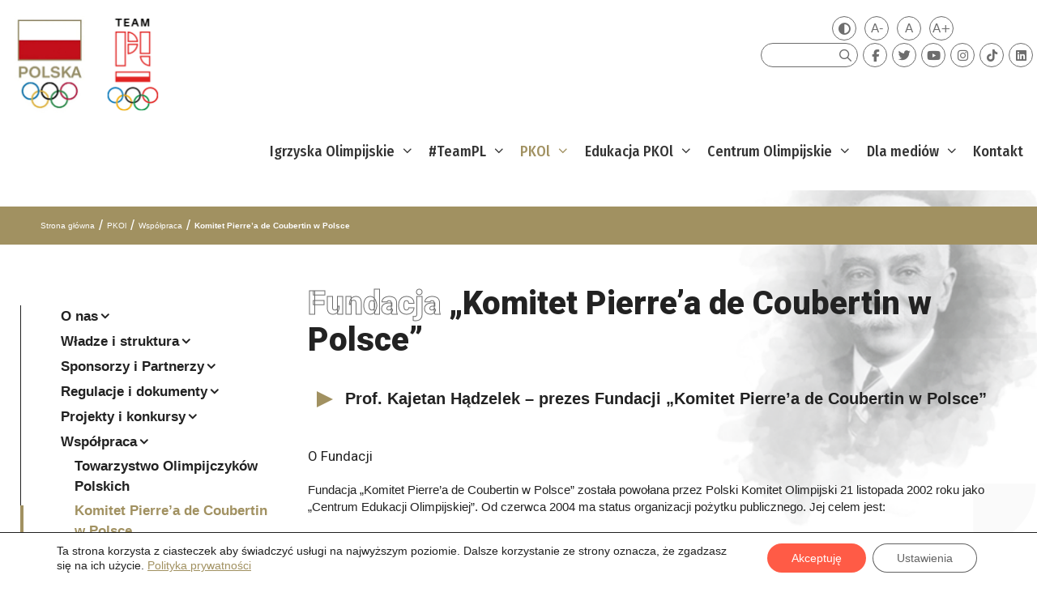

--- FILE ---
content_type: text/html; charset=UTF-8
request_url: https://olimpijski.pl/pkol/wspolpraca/komitet-pierrea-de-coubertin-w-polsce/
body_size: 31263
content:
<!DOCTYPE html>
<html lang="pl-PL">
<head>
<meta charset="UTF-8">
<title>Komitet Pierre’a de Coubertin w Polsce &#8211; Polski Komitet Olimpijski</title>
<meta name='robots' content='max-image-preview:large' />
<link rel="alternate" hreflang="pl" href="https://olimpijski.pl/pkol/wspolpraca/komitet-pierrea-de-coubertin-w-polsce/" />
<link rel="alternate" hreflang="x-default" href="https://olimpijski.pl/pkol/wspolpraca/komitet-pierrea-de-coubertin-w-polsce/" />
<meta name="viewport" content="width=device-width, initial-scale=1"><link rel='dns-prefetch' href='//player.vimeo.com' />
<link rel='dns-prefetch' href='//kit.fontawesome.com' />
<link href='https://fonts.gstatic.com' crossorigin rel='preconnect' />
<link href='https://fonts.googleapis.com' crossorigin rel='preconnect' />
<link rel="alternate" type="application/rss+xml" title="Polski Komitet Olimpijski &raquo; Kanał z wpisami" href="https://olimpijski.pl/feed/" />
<link rel="alternate" type="application/rss+xml" title="Polski Komitet Olimpijski &raquo; Kanał z komentarzami" href="https://olimpijski.pl/comments/feed/" />
<!-- <link rel='stylesheet' id='formidable-css' href='https://olimpijski.pl/wp-content/plugins/formidable/css/formidableforms.css?ver=7271809' media='all' /> -->
<link rel="stylesheet" type="text/css" href="//olimpijski.pl/wp-content/cache/wpfc-minified/8x5v5j4o/a7hnt.css" media="all"/>
<link rel='stylesheet' id='generate-fonts-css' href='//fonts.googleapis.com/css?family=Fira+Sans+Condensed:100,200,200italic,300,regular,italic,500,500italic,700' media='all' />
<!-- <link rel='stylesheet' id='wp-block-library-css' href='https://olimpijski.pl/wp-includes/css/dist/block-library/style.min.css' media='all' /> -->
<!-- <link rel='stylesheet' id='ultimate_blocks-cgb-style-css-css' href='https://olimpijski.pl/wp-content/plugins/ultimate-blocks/dist/blocks.style.build.css?ver=3.2.9' media='all' /> -->
<link rel="stylesheet" type="text/css" href="//olimpijski.pl/wp-content/cache/wpfc-minified/f2zhqb5v/a7hnt.css" media="all"/>
<style id='classic-theme-styles-inline-css'>
/*! This file is auto-generated */
.wp-block-button__link{color:#fff;background-color:#32373c;border-radius:9999px;box-shadow:none;text-decoration:none;padding:calc(.667em + 2px) calc(1.333em + 2px);font-size:1.125em}.wp-block-file__button{background:#32373c;color:#fff;text-decoration:none}
</style>
<style id='global-styles-inline-css'>
:root{--wp--preset--aspect-ratio--square: 1;--wp--preset--aspect-ratio--4-3: 4/3;--wp--preset--aspect-ratio--3-4: 3/4;--wp--preset--aspect-ratio--3-2: 3/2;--wp--preset--aspect-ratio--2-3: 2/3;--wp--preset--aspect-ratio--16-9: 16/9;--wp--preset--aspect-ratio--9-16: 9/16;--wp--preset--color--black: #000000;--wp--preset--color--cyan-bluish-gray: #abb8c3;--wp--preset--color--white: #ffffff;--wp--preset--color--pale-pink: #f78da7;--wp--preset--color--vivid-red: #cf2e2e;--wp--preset--color--luminous-vivid-orange: #ff6900;--wp--preset--color--luminous-vivid-amber: #fcb900;--wp--preset--color--light-green-cyan: #7bdcb5;--wp--preset--color--vivid-green-cyan: #00d084;--wp--preset--color--pale-cyan-blue: #8ed1fc;--wp--preset--color--vivid-cyan-blue: #0693e3;--wp--preset--color--vivid-purple: #9b51e0;--wp--preset--color--contrast: var(--contrast);--wp--preset--color--contrast-2: var(--contrast-2);--wp--preset--color--contrast-3: var(--contrast-3);--wp--preset--color--base: var(--base);--wp--preset--color--base-2: var(--base-2);--wp--preset--color--base-3: var(--base-3);--wp--preset--color--accent: var(--accent);--wp--preset--gradient--vivid-cyan-blue-to-vivid-purple: linear-gradient(135deg,rgba(6,147,227,1) 0%,rgb(155,81,224) 100%);--wp--preset--gradient--light-green-cyan-to-vivid-green-cyan: linear-gradient(135deg,rgb(122,220,180) 0%,rgb(0,208,130) 100%);--wp--preset--gradient--luminous-vivid-amber-to-luminous-vivid-orange: linear-gradient(135deg,rgba(252,185,0,1) 0%,rgba(255,105,0,1) 100%);--wp--preset--gradient--luminous-vivid-orange-to-vivid-red: linear-gradient(135deg,rgba(255,105,0,1) 0%,rgb(207,46,46) 100%);--wp--preset--gradient--very-light-gray-to-cyan-bluish-gray: linear-gradient(135deg,rgb(238,238,238) 0%,rgb(169,184,195) 100%);--wp--preset--gradient--cool-to-warm-spectrum: linear-gradient(135deg,rgb(74,234,220) 0%,rgb(151,120,209) 20%,rgb(207,42,186) 40%,rgb(238,44,130) 60%,rgb(251,105,98) 80%,rgb(254,248,76) 100%);--wp--preset--gradient--blush-light-purple: linear-gradient(135deg,rgb(255,206,236) 0%,rgb(152,150,240) 100%);--wp--preset--gradient--blush-bordeaux: linear-gradient(135deg,rgb(254,205,165) 0%,rgb(254,45,45) 50%,rgb(107,0,62) 100%);--wp--preset--gradient--luminous-dusk: linear-gradient(135deg,rgb(255,203,112) 0%,rgb(199,81,192) 50%,rgb(65,88,208) 100%);--wp--preset--gradient--pale-ocean: linear-gradient(135deg,rgb(255,245,203) 0%,rgb(182,227,212) 50%,rgb(51,167,181) 100%);--wp--preset--gradient--electric-grass: linear-gradient(135deg,rgb(202,248,128) 0%,rgb(113,206,126) 100%);--wp--preset--gradient--midnight: linear-gradient(135deg,rgb(2,3,129) 0%,rgb(40,116,252) 100%);--wp--preset--font-size--small: 13px;--wp--preset--font-size--medium: 20px;--wp--preset--font-size--large: 36px;--wp--preset--font-size--x-large: 42px;--wp--preset--spacing--20: 0.44rem;--wp--preset--spacing--30: 0.67rem;--wp--preset--spacing--40: 1rem;--wp--preset--spacing--50: 1.5rem;--wp--preset--spacing--60: 2.25rem;--wp--preset--spacing--70: 3.38rem;--wp--preset--spacing--80: 5.06rem;--wp--preset--shadow--natural: 6px 6px 9px rgba(0, 0, 0, 0.2);--wp--preset--shadow--deep: 12px 12px 50px rgba(0, 0, 0, 0.4);--wp--preset--shadow--sharp: 6px 6px 0px rgba(0, 0, 0, 0.2);--wp--preset--shadow--outlined: 6px 6px 0px -3px rgba(255, 255, 255, 1), 6px 6px rgba(0, 0, 0, 1);--wp--preset--shadow--crisp: 6px 6px 0px rgba(0, 0, 0, 1);}:where(.is-layout-flex){gap: 0.5em;}:where(.is-layout-grid){gap: 0.5em;}body .is-layout-flex{display: flex;}.is-layout-flex{flex-wrap: wrap;align-items: center;}.is-layout-flex > :is(*, div){margin: 0;}body .is-layout-grid{display: grid;}.is-layout-grid > :is(*, div){margin: 0;}:where(.wp-block-columns.is-layout-flex){gap: 2em;}:where(.wp-block-columns.is-layout-grid){gap: 2em;}:where(.wp-block-post-template.is-layout-flex){gap: 1.25em;}:where(.wp-block-post-template.is-layout-grid){gap: 1.25em;}.has-black-color{color: var(--wp--preset--color--black) !important;}.has-cyan-bluish-gray-color{color: var(--wp--preset--color--cyan-bluish-gray) !important;}.has-white-color{color: var(--wp--preset--color--white) !important;}.has-pale-pink-color{color: var(--wp--preset--color--pale-pink) !important;}.has-vivid-red-color{color: var(--wp--preset--color--vivid-red) !important;}.has-luminous-vivid-orange-color{color: var(--wp--preset--color--luminous-vivid-orange) !important;}.has-luminous-vivid-amber-color{color: var(--wp--preset--color--luminous-vivid-amber) !important;}.has-light-green-cyan-color{color: var(--wp--preset--color--light-green-cyan) !important;}.has-vivid-green-cyan-color{color: var(--wp--preset--color--vivid-green-cyan) !important;}.has-pale-cyan-blue-color{color: var(--wp--preset--color--pale-cyan-blue) !important;}.has-vivid-cyan-blue-color{color: var(--wp--preset--color--vivid-cyan-blue) !important;}.has-vivid-purple-color{color: var(--wp--preset--color--vivid-purple) !important;}.has-black-background-color{background-color: var(--wp--preset--color--black) !important;}.has-cyan-bluish-gray-background-color{background-color: var(--wp--preset--color--cyan-bluish-gray) !important;}.has-white-background-color{background-color: var(--wp--preset--color--white) !important;}.has-pale-pink-background-color{background-color: var(--wp--preset--color--pale-pink) !important;}.has-vivid-red-background-color{background-color: var(--wp--preset--color--vivid-red) !important;}.has-luminous-vivid-orange-background-color{background-color: var(--wp--preset--color--luminous-vivid-orange) !important;}.has-luminous-vivid-amber-background-color{background-color: var(--wp--preset--color--luminous-vivid-amber) !important;}.has-light-green-cyan-background-color{background-color: var(--wp--preset--color--light-green-cyan) !important;}.has-vivid-green-cyan-background-color{background-color: var(--wp--preset--color--vivid-green-cyan) !important;}.has-pale-cyan-blue-background-color{background-color: var(--wp--preset--color--pale-cyan-blue) !important;}.has-vivid-cyan-blue-background-color{background-color: var(--wp--preset--color--vivid-cyan-blue) !important;}.has-vivid-purple-background-color{background-color: var(--wp--preset--color--vivid-purple) !important;}.has-black-border-color{border-color: var(--wp--preset--color--black) !important;}.has-cyan-bluish-gray-border-color{border-color: var(--wp--preset--color--cyan-bluish-gray) !important;}.has-white-border-color{border-color: var(--wp--preset--color--white) !important;}.has-pale-pink-border-color{border-color: var(--wp--preset--color--pale-pink) !important;}.has-vivid-red-border-color{border-color: var(--wp--preset--color--vivid-red) !important;}.has-luminous-vivid-orange-border-color{border-color: var(--wp--preset--color--luminous-vivid-orange) !important;}.has-luminous-vivid-amber-border-color{border-color: var(--wp--preset--color--luminous-vivid-amber) !important;}.has-light-green-cyan-border-color{border-color: var(--wp--preset--color--light-green-cyan) !important;}.has-vivid-green-cyan-border-color{border-color: var(--wp--preset--color--vivid-green-cyan) !important;}.has-pale-cyan-blue-border-color{border-color: var(--wp--preset--color--pale-cyan-blue) !important;}.has-vivid-cyan-blue-border-color{border-color: var(--wp--preset--color--vivid-cyan-blue) !important;}.has-vivid-purple-border-color{border-color: var(--wp--preset--color--vivid-purple) !important;}.has-vivid-cyan-blue-to-vivid-purple-gradient-background{background: var(--wp--preset--gradient--vivid-cyan-blue-to-vivid-purple) !important;}.has-light-green-cyan-to-vivid-green-cyan-gradient-background{background: var(--wp--preset--gradient--light-green-cyan-to-vivid-green-cyan) !important;}.has-luminous-vivid-amber-to-luminous-vivid-orange-gradient-background{background: var(--wp--preset--gradient--luminous-vivid-amber-to-luminous-vivid-orange) !important;}.has-luminous-vivid-orange-to-vivid-red-gradient-background{background: var(--wp--preset--gradient--luminous-vivid-orange-to-vivid-red) !important;}.has-very-light-gray-to-cyan-bluish-gray-gradient-background{background: var(--wp--preset--gradient--very-light-gray-to-cyan-bluish-gray) !important;}.has-cool-to-warm-spectrum-gradient-background{background: var(--wp--preset--gradient--cool-to-warm-spectrum) !important;}.has-blush-light-purple-gradient-background{background: var(--wp--preset--gradient--blush-light-purple) !important;}.has-blush-bordeaux-gradient-background{background: var(--wp--preset--gradient--blush-bordeaux) !important;}.has-luminous-dusk-gradient-background{background: var(--wp--preset--gradient--luminous-dusk) !important;}.has-pale-ocean-gradient-background{background: var(--wp--preset--gradient--pale-ocean) !important;}.has-electric-grass-gradient-background{background: var(--wp--preset--gradient--electric-grass) !important;}.has-midnight-gradient-background{background: var(--wp--preset--gradient--midnight) !important;}.has-small-font-size{font-size: var(--wp--preset--font-size--small) !important;}.has-medium-font-size{font-size: var(--wp--preset--font-size--medium) !important;}.has-large-font-size{font-size: var(--wp--preset--font-size--large) !important;}.has-x-large-font-size{font-size: var(--wp--preset--font-size--x-large) !important;}
:where(.wp-block-post-template.is-layout-flex){gap: 1.25em;}:where(.wp-block-post-template.is-layout-grid){gap: 1.25em;}
:where(.wp-block-columns.is-layout-flex){gap: 2em;}:where(.wp-block-columns.is-layout-grid){gap: 2em;}
:root :where(.wp-block-pullquote){font-size: 1.5em;line-height: 1.6;}
</style>
<!-- <link rel='stylesheet' id='responsive-lightbox-lightgallery-css-css' href='https://olimpijski.pl/wp-content/plugins/responsive-lightbox-lightgallery/assets/css/lightgallery-bundle.min.css' media='all' /> -->
<!-- <link rel='stylesheet' id='responsive-lightbox-lightgallery-transitions-css-css' href='https://olimpijski.pl/wp-content/plugins/responsive-lightbox-lightgallery/assets/css/lg-transitions.min.css' media='all' /> -->
<!-- <link rel='stylesheet' id='statystika-medalowa-css' href='https://olimpijski.pl/wp-content/plugins/statystika-medalowa/public/css/statystika-medalowa-public.css?ver=1.0.0' media='all' /> -->
<!-- <link rel='stylesheet' id='ub-extension-style-css-css' href='https://olimpijski.pl/wp-content/plugins/ultimate-blocks/src/extensions/style.css' media='all' /> -->
<link rel="stylesheet" type="text/css" href="//olimpijski.pl/wp-content/cache/wpfc-minified/2nyrkwwo/a7hnt.css" media="all"/>
<style id='wpxpo-global-style-inline-css'>
:root { --preset-color1: #037fff --preset-color2: #026fe0 --preset-color3: #071323 --preset-color4: #132133 --preset-color5: #34495e --preset-color6: #787676 --preset-color7: #f0f2f3 --preset-color8: #f8f9fa --preset-color9: #ffffff }
</style>
<style id='ultp-preset-colors-style-inline-css'>
:root { --postx_preset_Base_1_color: #f4f4ff; --postx_preset_Base_2_color: #dddff8; --postx_preset_Base_3_color: #B4B4D6; --postx_preset_Primary_color: #3323f0; --postx_preset_Secondary_color: #4a5fff; --postx_preset_Tertiary_color: #FFFFFF; --postx_preset_Contrast_3_color: #545472; --postx_preset_Contrast_2_color: #262657; --postx_preset_Contrast_1_color: #10102e; --postx_preset_Over_Primary_color: #ffffff;  }
</style>
<style id='ultp-preset-gradient-style-inline-css'>
:root { --postx_preset_Primary_to_Secondary_to_Right_gradient: linear-gradient(90deg, var(--postx_preset_Primary_color) 0%, var(--postx_preset_Secondary_color) 100%); --postx_preset_Primary_to_Secondary_to_Bottom_gradient: linear-gradient(180deg, var(--postx_preset_Primary_color) 0%, var(--postx_preset_Secondary_color) 100%); --postx_preset_Secondary_to_Primary_to_Right_gradient: linear-gradient(90deg, var(--postx_preset_Secondary_color) 0%, var(--postx_preset_Primary_color) 100%); --postx_preset_Secondary_to_Primary_to_Bottom_gradient: linear-gradient(180deg, var(--postx_preset_Secondary_color) 0%, var(--postx_preset_Primary_color) 100%); --postx_preset_Cold_Evening_gradient: linear-gradient(0deg, rgb(12, 52, 131) 0%, rgb(162, 182, 223) 100%, rgb(107, 140, 206) 100%, rgb(162, 182, 223) 100%); --postx_preset_Purple_Division_gradient: linear-gradient(0deg, rgb(112, 40, 228) 0%, rgb(229, 178, 202) 100%); --postx_preset_Over_Sun_gradient: linear-gradient(60deg, rgb(171, 236, 214) 0%, rgb(251, 237, 150) 100%); --postx_preset_Morning_Salad_gradient: linear-gradient(-255deg, rgb(183, 248, 219) 0%, rgb(80, 167, 194) 100%); --postx_preset_Fabled_Sunset_gradient: linear-gradient(-270deg, rgb(35, 21, 87) 0%, rgb(68, 16, 122) 29%, rgb(255, 19, 97) 67%, rgb(255, 248, 0) 100%);  }
</style>
<style id='ultp-preset-typo-style-inline-css'>
@import url('https://fonts.googleapis.com/css?family=Roboto:100,100i,300,300i,400,400i,500,500i,700,700i,900,900i'); :root { --postx_preset_Heading_typo_font_family: Roboto; --postx_preset_Heading_typo_font_family_type: sans-serif; --postx_preset_Heading_typo_font_weight: 600; --postx_preset_Heading_typo_text_transform: capitalize; --postx_preset_Body_and_Others_typo_font_family: Roboto; --postx_preset_Body_and_Others_typo_font_family_type: sans-serif; --postx_preset_Body_and_Others_typo_font_weight: 400; --postx_preset_Body_and_Others_typo_text_transform: lowercase; --postx_preset_body_typo_font_size_lg: 16px; --postx_preset_paragraph_1_typo_font_size_lg: 12px; --postx_preset_paragraph_2_typo_font_size_lg: 12px; --postx_preset_paragraph_3_typo_font_size_lg: 12px; --postx_preset_heading_h1_typo_font_size_lg: 42px; --postx_preset_heading_h2_typo_font_size_lg: 36px; --postx_preset_heading_h3_typo_font_size_lg: 30px; --postx_preset_heading_h4_typo_font_size_lg: 24px; --postx_preset_heading_h5_typo_font_size_lg: 20px; --postx_preset_heading_h6_typo_font_size_lg: 16px; }
</style>
<!-- <link rel='stylesheet' id='wpml-menu-item-0-css' href='https://olimpijski.pl/wp-content/plugins/sitepress-multilingual-cms/templates/language-switchers/menu-item/style.min.css?ver=1' media='all' /> -->
<!-- <link rel='stylesheet' id='custom-style-css' href='https://olimpijski.pl/wp-content/themes/generatepress_child/style.css' media='all' /> -->
<link rel="stylesheet" type="text/css" href="//olimpijski.pl/wp-content/cache/wpfc-minified/1fxfselw/a7hnt.css" media="all"/>
<style id='custom-style-inline-css'>
@media (min-width: 1024px) {
body{
background-color: transparent;
background-image: url(" https://olimpijski.pl/wp-content/uploads/2020/09/coubertin.png") !important;
background-position: top right;
background-repeat: no-repeat;
background-size: auto 900px;
}
}
</style>
<!-- <link rel='stylesheet' id='generate-style-css' href='https://olimpijski.pl/wp-content/themes/generatepress/assets/css/all.min.css?ver=3.5.1' media='all' /> -->
<link rel="stylesheet" type="text/css" href="//olimpijski.pl/wp-content/cache/wpfc-minified/qtpqhxxl/a7hnt.css" media="all"/>
<style id='generate-style-inline-css'>
@media (max-width:768px){}
body .grid-container{max-width:1400px;}.wp-block-group__inner-container{max-width:1400px;margin-left:auto;margin-right:auto;}.site-header .header-image{width:100px;}.generate-back-to-top{font-size:20px;border-radius:3px;position:fixed;bottom:30px;right:30px;line-height:40px;width:40px;text-align:center;z-index:10;transition:opacity 300ms ease-in-out;opacity:0.1;transform:translateY(1000px);}.generate-back-to-top__show{opacity:1;transform:translateY(0);}.navigation-search{position:absolute;left:-99999px;pointer-events:none;visibility:hidden;z-index:20;width:100%;top:0;transition:opacity 100ms ease-in-out;opacity:0;}.navigation-search.nav-search-active{left:0;right:0;pointer-events:auto;visibility:visible;opacity:1;}.navigation-search input[type="search"]{outline:0;border:0;vertical-align:bottom;line-height:1;opacity:0.9;width:100%;z-index:20;border-radius:0;-webkit-appearance:none;height:60px;}.navigation-search input::-ms-clear{display:none;width:0;height:0;}.navigation-search input::-ms-reveal{display:none;width:0;height:0;}.navigation-search input::-webkit-search-decoration, .navigation-search input::-webkit-search-cancel-button, .navigation-search input::-webkit-search-results-button, .navigation-search input::-webkit-search-results-decoration{display:none;}.main-navigation li.search-item{z-index:21;}li.search-item.active{transition:opacity 100ms ease-in-out;}.nav-left-sidebar .main-navigation li.search-item.active,.nav-right-sidebar .main-navigation li.search-item.active{width:auto;display:inline-block;float:right;}.gen-sidebar-nav .navigation-search{top:auto;bottom:0;}.dropdown-click .main-navigation ul ul{display:none;visibility:hidden;}.dropdown-click .main-navigation ul ul ul.toggled-on{left:0;top:auto;position:relative;box-shadow:none;border-bottom:1px solid rgba(0,0,0,0.05);}.dropdown-click .main-navigation ul ul li:last-child > ul.toggled-on{border-bottom:0;}.dropdown-click .main-navigation ul.toggled-on, .dropdown-click .main-navigation ul li.sfHover > ul.toggled-on{display:block;left:auto;right:auto;opacity:1;visibility:visible;pointer-events:auto;height:auto;overflow:visible;float:none;}.dropdown-click .main-navigation.sub-menu-left .sub-menu.toggled-on, .dropdown-click .main-navigation.sub-menu-left ul li.sfHover > ul.toggled-on{right:0;}.dropdown-click nav ul ul ul{background-color:transparent;}.dropdown-click .widget-area .main-navigation ul ul{top:auto;position:absolute;float:none;width:100%;left:-99999px;}.dropdown-click .widget-area .main-navigation ul ul.toggled-on{position:relative;left:0;right:0;}.dropdown-click .widget-area.sidebar .main-navigation ul li.sfHover ul, .dropdown-click .widget-area.sidebar .main-navigation ul li:hover ul{right:0;left:0;}.dropdown-click .sfHover > a > .dropdown-menu-toggle > .gp-icon svg{transform:rotate(180deg);}:root{--contrast:#222222;--contrast-2:#575760;--contrast-3:#b2b2be;--base:#f0f0f0;--base-2:#f7f8f9;--base-3:#ffffff;--accent:#1e73be;}:root .has-contrast-color{color:var(--contrast);}:root .has-contrast-background-color{background-color:var(--contrast);}:root .has-contrast-2-color{color:var(--contrast-2);}:root .has-contrast-2-background-color{background-color:var(--contrast-2);}:root .has-contrast-3-color{color:var(--contrast-3);}:root .has-contrast-3-background-color{background-color:var(--contrast-3);}:root .has-base-color{color:var(--base);}:root .has-base-background-color{background-color:var(--base);}:root .has-base-2-color{color:var(--base-2);}:root .has-base-2-background-color{background-color:var(--base-2);}:root .has-base-3-color{color:var(--base-3);}:root .has-base-3-background-color{background-color:var(--base-3);}:root .has-accent-color{color:var(--accent);}:root .has-accent-background-color{background-color:var(--accent);}body{line-height:1.5;}.entry-content > [class*="wp-block-"]:not(:last-child):not(.wp-block-heading){margin-bottom:1.5em;}.main-navigation a, .menu-toggle{font-family:"Fira Sans Condensed", sans-serif;font-weight:500;font-size:inherit;}.widget-title{font-size:inherit;}.sidebar .widget, .footer-widgets .widget{font-size:inherit;}h1{font-weight:300;}h2{font-weight:300;}h4{font-size:inherit;}h5{font-size:inherit;}.site-info{font-size:inherit;}@media (max-width:768px){.main-title{font-size:30px;}h1{font-size:30px;}h2{font-size:25px;}}.mobile-menu-control-wrapper .menu-toggle,.mobile-menu-control-wrapper .menu-toggle:hover,.mobile-menu-control-wrapper .menu-toggle:focus,.has-inline-mobile-toggle #site-navigation.toggled{background-color:rgba(0, 0, 0, 0.02);}.main-navigation .main-nav ul ul li[class*="current-menu-"] > a{background-color:rgba(255,255,255,0);}.separate-containers .inside-article, .separate-containers .comments-area, .separate-containers .page-header, .one-container .container, .separate-containers .paging-navigation, .inside-page-header{background-color:rgba(255,255,255,0);}:root{--gp-search-modal-bg-color:var(--base-3);--gp-search-modal-text-color:var(--contrast);--gp-search-modal-overlay-bg-color:rgba(0,0,0,0.2);}@media (max-width: 1000px){.main-navigation .menu-bar-item:hover > a, .main-navigation .menu-bar-item.sfHover > a{background:none;}}.inside-top-bar{padding:10px;}.inside-header{padding:30px 40px 0px 40px;}.site-main .wp-block-group__inner-container{padding:40px;}.entry-content .alignwide, body:not(.no-sidebar) .entry-content .alignfull{margin-left:-40px;width:calc(100% + 80px);max-width:calc(100% + 80px);}.main-navigation .main-nav ul li a,.menu-toggle,.main-navigation .mobile-bar-items a{padding-left:15px;padding-right:15px;line-height:55px;}.main-navigation .main-nav ul ul li a{padding:8px 15px 8px 15px;}.main-navigation ul ul{width:250px;}.navigation-search input[type="search"]{height:55px;}.rtl .menu-item-has-children .dropdown-menu-toggle{padding-left:15px;}.menu-item-has-children .dropdown-menu-toggle{padding-right:15px;}.menu-item-has-children ul .dropdown-menu-toggle{padding-top:8px;padding-bottom:8px;margin-top:-8px;}.rtl .main-navigation .main-nav ul li.menu-item-has-children > a{padding-right:15px;}.widget-area .widget{padding:5px;}.site-info{padding:20px;}@media (max-width:768px){.separate-containers .inside-article, .separate-containers .comments-area, .separate-containers .page-header, .separate-containers .paging-navigation, .one-container .site-content, .inside-page-header{padding:30px;}.site-main .wp-block-group__inner-container{padding:30px;}.site-info{padding-right:10px;padding-left:10px;}.entry-content .alignwide, body:not(.no-sidebar) .entry-content .alignfull{margin-left:-30px;width:calc(100% + 60px);max-width:calc(100% + 60px);}}/* End cached CSS */@media (max-width: 1000px){.main-navigation .menu-toggle,.main-navigation .mobile-bar-items,.sidebar-nav-mobile:not(#sticky-placeholder){display:block;}.main-navigation ul,.gen-sidebar-nav{display:none;}[class*="nav-float-"] .site-header .inside-header > *{float:none;clear:both;}}
.dynamic-author-image-rounded{border-radius:100%;}.dynamic-featured-image, .dynamic-author-image{vertical-align:middle;}.one-container.blog .dynamic-content-template:not(:last-child), .one-container.archive .dynamic-content-template:not(:last-child){padding-bottom:0px;}.dynamic-entry-excerpt > p:last-child{margin-bottom:0px;}
</style>
<!-- <link rel='stylesheet' id='generate-font-icons-css' href='https://olimpijski.pl/wp-content/themes/generatepress/assets/css/components/font-icons.min.css?ver=3.5.1' media='all' /> -->
<!-- <link rel='stylesheet' id='generate-child-css' href='https://olimpijski.pl/wp-content/themes/generatepress_child/style.css?ver=1616622397' media='all' /> -->
<!-- <link rel='stylesheet' id='generate-blog-columns-css' href='https://olimpijski.pl/wp-content/plugins/gp-premium/blog/functions/css/columns.min.css?ver=2.5.1' media='all' /> -->
<!-- <link rel='stylesheet' id='generate-secondary-nav-css' href='https://olimpijski.pl/wp-content/plugins/gp-premium/secondary-nav/functions/css/style.min.css?ver=2.5.1' media='all' /> -->
<link rel="stylesheet" type="text/css" href="//olimpijski.pl/wp-content/cache/wpfc-minified/7wseo3ja/a7ho0.css" media="all"/>
<style id='generate-secondary-nav-inline-css'>
.secondary-navigation .main-nav ul li a,.secondary-navigation .menu-toggle,.secondary-menu-bar-items .menu-bar-item > a{font-size:0px;padding-left:10px;padding-right:10px;line-height:30px;}.secondary-navigation .secondary-menu-bar-items{font-size:0px;}.widget-area .secondary-navigation{margin-bottom:20px;}.secondary-navigation ul ul{top:auto;}.secondary-navigation .main-nav ul ul li a{font-size:1px;padding-left:10px;padding-right:10px;}.secondary-navigation .menu-item-has-children .dropdown-menu-toggle{padding-right:10px;}@media (max-width: 1000px) {.secondary-menu-bar-items .menu-bar-item:hover > a{background: none;color: ;}}
</style>
<!-- <link rel='stylesheet' id='uikit-css' href='https://olimpijski.pl/wp-content/themes/generatepress_child/uikit/css/uikit.css' media='all' /> -->
<!-- <link rel='stylesheet' id='moove_gdpr_frontend-css' href='https://olimpijski.pl/wp-content/plugins/gdpr-cookie-compliance/dist/styles/gdpr-main-nf.css?ver=4.16.1' media='all' /> -->
<link rel="stylesheet" type="text/css" href="//olimpijski.pl/wp-content/cache/wpfc-minified/e2x1jfv8/a7hnt.css" media="all"/>
<style id='moove_gdpr_frontend-inline-css'>
#moove_gdpr_cookie_modal .moove-gdpr-modal-content .moove-gdpr-tab-main h3.tab-title, 
#moove_gdpr_cookie_modal .moove-gdpr-modal-content .moove-gdpr-tab-main span.tab-title,
#moove_gdpr_cookie_modal .moove-gdpr-modal-content .moove-gdpr-modal-left-content #moove-gdpr-menu li a, 
#moove_gdpr_cookie_modal .moove-gdpr-modal-content .moove-gdpr-modal-left-content #moove-gdpr-menu li button,
#moove_gdpr_cookie_modal .moove-gdpr-modal-content .moove-gdpr-modal-left-content .moove-gdpr-branding-cnt a,
#moove_gdpr_cookie_modal .moove-gdpr-modal-content .moove-gdpr-modal-footer-content .moove-gdpr-button-holder a.mgbutton, 
#moove_gdpr_cookie_modal .moove-gdpr-modal-content .moove-gdpr-modal-footer-content .moove-gdpr-button-holder button.mgbutton,
#moove_gdpr_cookie_modal .cookie-switch .cookie-slider:after, 
#moove_gdpr_cookie_modal .cookie-switch .slider:after, 
#moove_gdpr_cookie_modal .switch .cookie-slider:after, 
#moove_gdpr_cookie_modal .switch .slider:after,
#moove_gdpr_cookie_info_bar .moove-gdpr-info-bar-container .moove-gdpr-info-bar-content p, 
#moove_gdpr_cookie_info_bar .moove-gdpr-info-bar-container .moove-gdpr-info-bar-content p a,
#moove_gdpr_cookie_info_bar .moove-gdpr-info-bar-container .moove-gdpr-info-bar-content a.mgbutton, 
#moove_gdpr_cookie_info_bar .moove-gdpr-info-bar-container .moove-gdpr-info-bar-content button.mgbutton,
#moove_gdpr_cookie_modal .moove-gdpr-modal-content .moove-gdpr-tab-main .moove-gdpr-tab-main-content h1, 
#moove_gdpr_cookie_modal .moove-gdpr-modal-content .moove-gdpr-tab-main .moove-gdpr-tab-main-content h2, 
#moove_gdpr_cookie_modal .moove-gdpr-modal-content .moove-gdpr-tab-main .moove-gdpr-tab-main-content h3, 
#moove_gdpr_cookie_modal .moove-gdpr-modal-content .moove-gdpr-tab-main .moove-gdpr-tab-main-content h4, 
#moove_gdpr_cookie_modal .moove-gdpr-modal-content .moove-gdpr-tab-main .moove-gdpr-tab-main-content h5, 
#moove_gdpr_cookie_modal .moove-gdpr-modal-content .moove-gdpr-tab-main .moove-gdpr-tab-main-content h6,
#moove_gdpr_cookie_modal .moove-gdpr-modal-content.moove_gdpr_modal_theme_v2 .moove-gdpr-modal-title .tab-title,
#moove_gdpr_cookie_modal .moove-gdpr-modal-content.moove_gdpr_modal_theme_v2 .moove-gdpr-tab-main h3.tab-title, 
#moove_gdpr_cookie_modal .moove-gdpr-modal-content.moove_gdpr_modal_theme_v2 .moove-gdpr-tab-main span.tab-title,
#moove_gdpr_cookie_modal .moove-gdpr-modal-content.moove_gdpr_modal_theme_v2 .moove-gdpr-branding-cnt a {
font-weight: inherit				}
#moove_gdpr_cookie_modal,#moove_gdpr_cookie_info_bar,.gdpr_cookie_settings_shortcode_content{font-family:inherit}#moove_gdpr_save_popup_settings_button{background-color:#373737;color:#fff}#moove_gdpr_save_popup_settings_button:hover{background-color:#000}#moove_gdpr_cookie_info_bar .moove-gdpr-info-bar-container .moove-gdpr-info-bar-content a.mgbutton,#moove_gdpr_cookie_info_bar .moove-gdpr-info-bar-container .moove-gdpr-info-bar-content button.mgbutton{background-color:#ff5b46}#moove_gdpr_cookie_modal .moove-gdpr-modal-content .moove-gdpr-modal-footer-content .moove-gdpr-button-holder a.mgbutton,#moove_gdpr_cookie_modal .moove-gdpr-modal-content .moove-gdpr-modal-footer-content .moove-gdpr-button-holder button.mgbutton,.gdpr_cookie_settings_shortcode_content .gdpr-shr-button.button-green{background-color:#ff5b46;border-color:#ff5b46}#moove_gdpr_cookie_modal .moove-gdpr-modal-content .moove-gdpr-modal-footer-content .moove-gdpr-button-holder a.mgbutton:hover,#moove_gdpr_cookie_modal .moove-gdpr-modal-content .moove-gdpr-modal-footer-content .moove-gdpr-button-holder button.mgbutton:hover,.gdpr_cookie_settings_shortcode_content .gdpr-shr-button.button-green:hover{background-color:#fff;color:#ff5b46}#moove_gdpr_cookie_modal .moove-gdpr-modal-content .moove-gdpr-modal-close i,#moove_gdpr_cookie_modal .moove-gdpr-modal-content .moove-gdpr-modal-close span.gdpr-icon{background-color:#ff5b46;border:1px solid #ff5b46}#moove_gdpr_cookie_info_bar span.change-settings-button.focus-g,#moove_gdpr_cookie_info_bar span.change-settings-button:focus,#moove_gdpr_cookie_info_bar button.change-settings-button.focus-g,#moove_gdpr_cookie_info_bar button.change-settings-button:focus{-webkit-box-shadow:0 0 1px 3px #ff5b46;-moz-box-shadow:0 0 1px 3px #ff5b46;box-shadow:0 0 1px 3px #ff5b46}#moove_gdpr_cookie_modal .moove-gdpr-modal-content .moove-gdpr-modal-close i:hover,#moove_gdpr_cookie_modal .moove-gdpr-modal-content .moove-gdpr-modal-close span.gdpr-icon:hover,#moove_gdpr_cookie_info_bar span[data-href]>u.change-settings-button{color:#ff5b46}#moove_gdpr_cookie_modal .moove-gdpr-modal-content .moove-gdpr-modal-left-content #moove-gdpr-menu li.menu-item-selected a span.gdpr-icon,#moove_gdpr_cookie_modal .moove-gdpr-modal-content .moove-gdpr-modal-left-content #moove-gdpr-menu li.menu-item-selected button span.gdpr-icon{color:inherit}#moove_gdpr_cookie_modal .moove-gdpr-modal-content .moove-gdpr-modal-left-content #moove-gdpr-menu li a span.gdpr-icon,#moove_gdpr_cookie_modal .moove-gdpr-modal-content .moove-gdpr-modal-left-content #moove-gdpr-menu li button span.gdpr-icon{color:inherit}#moove_gdpr_cookie_modal .gdpr-acc-link{line-height:0;font-size:0;color:transparent;position:absolute}#moove_gdpr_cookie_modal .moove-gdpr-modal-content .moove-gdpr-modal-close:hover i,#moove_gdpr_cookie_modal .moove-gdpr-modal-content .moove-gdpr-modal-left-content #moove-gdpr-menu li a,#moove_gdpr_cookie_modal .moove-gdpr-modal-content .moove-gdpr-modal-left-content #moove-gdpr-menu li button,#moove_gdpr_cookie_modal .moove-gdpr-modal-content .moove-gdpr-modal-left-content #moove-gdpr-menu li button i,#moove_gdpr_cookie_modal .moove-gdpr-modal-content .moove-gdpr-modal-left-content #moove-gdpr-menu li a i,#moove_gdpr_cookie_modal .moove-gdpr-modal-content .moove-gdpr-tab-main .moove-gdpr-tab-main-content a:hover,#moove_gdpr_cookie_info_bar.moove-gdpr-dark-scheme .moove-gdpr-info-bar-container .moove-gdpr-info-bar-content a.mgbutton:hover,#moove_gdpr_cookie_info_bar.moove-gdpr-dark-scheme .moove-gdpr-info-bar-container .moove-gdpr-info-bar-content button.mgbutton:hover,#moove_gdpr_cookie_info_bar.moove-gdpr-dark-scheme .moove-gdpr-info-bar-container .moove-gdpr-info-bar-content a:hover,#moove_gdpr_cookie_info_bar.moove-gdpr-dark-scheme .moove-gdpr-info-bar-container .moove-gdpr-info-bar-content button:hover,#moove_gdpr_cookie_info_bar.moove-gdpr-dark-scheme .moove-gdpr-info-bar-container .moove-gdpr-info-bar-content span.change-settings-button:hover,#moove_gdpr_cookie_info_bar.moove-gdpr-dark-scheme .moove-gdpr-info-bar-container .moove-gdpr-info-bar-content button.change-settings-button:hover,#moove_gdpr_cookie_info_bar.moove-gdpr-dark-scheme .moove-gdpr-info-bar-container .moove-gdpr-info-bar-content u.change-settings-button:hover,#moove_gdpr_cookie_info_bar span[data-href]>u.change-settings-button,#moove_gdpr_cookie_info_bar.moove-gdpr-dark-scheme .moove-gdpr-info-bar-container .moove-gdpr-info-bar-content a.mgbutton.focus-g,#moove_gdpr_cookie_info_bar.moove-gdpr-dark-scheme .moove-gdpr-info-bar-container .moove-gdpr-info-bar-content button.mgbutton.focus-g,#moove_gdpr_cookie_info_bar.moove-gdpr-dark-scheme .moove-gdpr-info-bar-container .moove-gdpr-info-bar-content a.focus-g,#moove_gdpr_cookie_info_bar.moove-gdpr-dark-scheme .moove-gdpr-info-bar-container .moove-gdpr-info-bar-content button.focus-g,#moove_gdpr_cookie_info_bar.moove-gdpr-dark-scheme .moove-gdpr-info-bar-container .moove-gdpr-info-bar-content a.mgbutton:focus,#moove_gdpr_cookie_info_bar.moove-gdpr-dark-scheme .moove-gdpr-info-bar-container .moove-gdpr-info-bar-content button.mgbutton:focus,#moove_gdpr_cookie_info_bar.moove-gdpr-dark-scheme .moove-gdpr-info-bar-container .moove-gdpr-info-bar-content a:focus,#moove_gdpr_cookie_info_bar.moove-gdpr-dark-scheme .moove-gdpr-info-bar-container .moove-gdpr-info-bar-content button:focus,#moove_gdpr_cookie_info_bar.moove-gdpr-dark-scheme .moove-gdpr-info-bar-container .moove-gdpr-info-bar-content span.change-settings-button.focus-g,span.change-settings-button:focus,button.change-settings-button.focus-g,button.change-settings-button:focus,#moove_gdpr_cookie_info_bar.moove-gdpr-dark-scheme .moove-gdpr-info-bar-container .moove-gdpr-info-bar-content u.change-settings-button.focus-g,#moove_gdpr_cookie_info_bar.moove-gdpr-dark-scheme .moove-gdpr-info-bar-container .moove-gdpr-info-bar-content u.change-settings-button:focus{color:#ff5b46}#moove_gdpr_cookie_modal .moove-gdpr-branding.focus-g span,#moove_gdpr_cookie_modal .moove-gdpr-modal-content .moove-gdpr-tab-main a.focus-g{color:#ff5b46}#moove_gdpr_cookie_modal.gdpr_lightbox-hide{display:none}
</style>
<!-- <link rel='stylesheet' id='wpdevelop-bts-css' href='https://olimpijski.pl/wp-content/plugins/booking/assets/libs/bootstrap-css/css/bootstrap.css?ver=10.10.2' media='all' /> -->
<!-- <link rel='stylesheet' id='wpdevelop-bts-theme-css' href='https://olimpijski.pl/wp-content/plugins/booking/assets/libs/bootstrap-css/css/bootstrap-theme.css?ver=10.10.2' media='all' /> -->
<!-- <link rel='stylesheet' id='wpbc-tippy-popover-css' href='https://olimpijski.pl/wp-content/plugins/booking/assets/libs/tippy.js/themes/wpbc-tippy-popover.css?ver=10.10.2' media='all' /> -->
<!-- <link rel='stylesheet' id='wpbc-tippy-times-css' href='https://olimpijski.pl/wp-content/plugins/booking/assets/libs/tippy.js/themes/wpbc-tippy-times.css?ver=10.10.2' media='all' /> -->
<!-- <link rel='stylesheet' id='wpbc-material-design-icons-css' href='https://olimpijski.pl/wp-content/plugins/booking/assets/libs/material-design-icons/material-design-icons.css?ver=10.10.2' media='all' /> -->
<!-- <link rel='stylesheet' id='wpbc-ui-both-css' href='https://olimpijski.pl/wp-content/plugins/booking/css/wpbc_ui_both.css?ver=10.10.2' media='all' /> -->
<!-- <link rel='stylesheet' id='wpbc-time_picker-css' href='https://olimpijski.pl/wp-content/plugins/booking/css/wpbc_time-selector.css?ver=10.10.2' media='all' /> -->
<!-- <link rel='stylesheet' id='wpbc-time_picker-skin-css' href='https://olimpijski.pl/wp-content/plugins/booking/css/time_picker_skins/grey.css?ver=10.10.2' media='all' /> -->
<!-- <link rel='stylesheet' id='wpbc-client-pages-css' href='https://olimpijski.pl/wp-content/plugins/booking/css/client.css?ver=10.10.2' media='all' /> -->
<!-- <link rel='stylesheet' id='wpbc-all-client-css' href='https://olimpijski.pl/wp-content/plugins/booking/_dist/all/_out/wpbc_all_client.css?ver=10.10.2' media='all' /> -->
<!-- <link rel='stylesheet' id='wpbc-calendar-css' href='https://olimpijski.pl/wp-content/plugins/booking/css/calendar.css?ver=10.10.2' media='all' /> -->
<!-- <link rel='stylesheet' id='wpbc-calendar-skin-css' href='https://olimpijski.pl/wp-content/plugins/booking/css/skins/traditional.css?ver=10.10.2' media='all' /> -->
<!-- <link rel='stylesheet' id='wpbc-flex-timeline-css' href='https://olimpijski.pl/wp-content/plugins/booking/core/timeline/v2/_out/timeline_v2.1.css?ver=10.10.2' media='all' /> -->
<link rel="stylesheet" type="text/css" href="//olimpijski.pl/wp-content/cache/wpfc-minified/2nwuwvxz/a7hnt.css" media="all"/>
<script id="image-watermark-no-right-click-js-before">
var iwArgsNoRightClick = {"rightclick":"Y","draganddrop":"Y"};
</script>
<script src="https://olimpijski.pl/wp-content/plugins/image-watermark/js/no-right-click.js?ver=1.7.4" id="image-watermark-no-right-click-js"></script>
<script src="https://olimpijski.pl/wp-includes/js/jquery/jquery.min.js?ver=3.7.1" id="jquery-core-js"></script>
<script src="https://olimpijski.pl/wp-includes/js/jquery/jquery-migrate.min.js?ver=3.4.1" id="jquery-migrate-js"></script>
<script src="https://olimpijski.pl/wp-content/plugins/pkol_import/assets/js/medalists_form.js" id="js-medalists-js"></script>
<script src="https://olimpijski.pl/wp-content/plugins/responsive-lightbox/assets/infinitescroll/infinite-scroll.pkgd.min.js" id="responsive-lightbox-infinite-scroll-js"></script>
<script src="https://olimpijski.pl/wp-content/plugins/statystika-medalowa/public/js/statystika-medalowa-public.js?ver=1.0.0" id="statystika-medalowa-js"></script>
<script src="https://olimpijski.pl/wp-content/plugins/sticky-menu-or-anything-on-scroll/assets/js/jq-sticky-anything.min.js?ver=2.1.1" id="stickyAnythingLib-js"></script>
<link rel="https://api.w.org/" href="https://olimpijski.pl/wp-json/" /><link rel="alternate" title="JSON" type="application/json" href="https://olimpijski.pl/wp-json/wp/v2/pages/23600" /><link rel="EditURI" type="application/rsd+xml" title="RSD" href="https://olimpijski.pl/xmlrpc.php?rsd" />
<link rel="canonical" href="https://olimpijski.pl/pkol/wspolpraca/komitet-pierrea-de-coubertin-w-polsce/" />
<link rel='shortlink' href='https://olimpijski.pl/?p=23600' />
<link rel="alternate" title="oEmbed (JSON)" type="application/json+oembed" href="https://olimpijski.pl/wp-json/oembed/1.0/embed?url=https%3A%2F%2Folimpijski.pl%2Fpkol%2Fwspolpraca%2Fkomitet-pierrea-de-coubertin-w-polsce%2F" />
<link rel="alternate" title="oEmbed (XML)" type="text/xml+oembed" href="https://olimpijski.pl/wp-json/oembed/1.0/embed?url=https%3A%2F%2Folimpijski.pl%2Fpkol%2Fwspolpraca%2Fkomitet-pierrea-de-coubertin-w-polsce%2F&#038;format=xml" />
<meta name="generator" content="WPML ver:4.7.2 stt:1,40;" />
<script>document.documentElement.className += " js";</script>
<style>.recentcomments a{display:inline !important;padding:0 !important;margin:0 !important;}</style><!-- <link href="/wp-content/uploads/2024/09/fa/css/all.css" rel="stylesheet"> -->
<link rel="stylesheet" type="text/css" href="//olimpijski.pl/wp-content/cache/wpfc-minified/23bumikt/a7hnt.css" media="all"/><link rel="icon" href="https://olimpijski.pl/wp-content/uploads/2020/06/logo.jpg" sizes="32x32" />
<link rel="icon" href="https://olimpijski.pl/wp-content/uploads/2020/06/logo.jpg" sizes="192x192" />
<link rel="apple-touch-icon" href="https://olimpijski.pl/wp-content/uploads/2020/06/logo.jpg" />
<meta name="msapplication-TileImage" content="https://olimpijski.pl/wp-content/uploads/2020/06/logo.jpg" />
<style id="wp-custom-css">
.sponsors_wrapper .group-1 {
grid-column: 1 / -7;
}
.sponsors_wrapper .group-7 {
grid-column: span 3;
}
.wp-block-cover.okladka-skopje {
display: flex;
align-items: flex-end;
padding-bottom: 0px;
}
.wp-block-cover.okladka-skopje h2 {
margin-bottom: 10px;
}
.nav-search-enabled .main-navigation .menu-toggle {
color: var(--black);
}
.wp-block-file__button {
padding: 4px 12px;
}
.czlonkowie-group {
margin-bottom: 24px;
}
.czlonkowie-group h3 {
font-weight: bold;
font-size: 2rem;
}
.czlonek-item img {
max-width: 100px;
max-height: 80px;
width: auto;
height: auto;
}
.czlonek-logo {
height: 80px;
display: flex;
align-content: center;
justify-content: center;
align-items: center;
}
@media screen and (max-width: 768px) {
.inside-header {
padding: 10px 0 0;
}
.site-logo {
margin: 0 -10px;
display: inline-block;
}
.site-logo img {
max-width: 160px;
}
.wcag-top {
margin-bottom: 10px;
}
.search-item a {
width: 100%!important;
display: block;
margin-right: 5px;
}
.search-item {
display: block;
margin-right: 8px;
}
.page-id-22323 .wp-block-image figure {
width: 100%;
}
}		</style>
</head>
<body class="page-template-default page page-id-23600 page-parent page-child parent-pageid-22338 wp-custom-logo wp-embed-responsive post-image-aligned-center secondary-nav-float-right secondary-nav-aligned-right sticky-menu-fade postx-page color-scheme-2996 left-sidebar nav-float-right one-container fluid-header active-footer-widgets-3 nav-search-enabled header-aligned-left dropdown-click-arrow dropdown-click" itemtype="https://schema.org/WebPage" itemscope>
<a class="screen-reader-text skip-link" href="#content" title="Przejdź do treści">Przejdź do treści</a>		<header class="site-header" id="masthead" aria-label="Witryna"  itemtype="https://schema.org/WPHeader" itemscope>
<div class="inside-header grid-container grid-parent">
<nav id="secondary-navigation" aria-label="Secondary" class="secondary-navigation" itemtype="https://schema.org/SiteNavigationElement" itemscope>
<div class="inside-navigation grid-container grid-parent">
<form method="get" class="search-form navigation-search" action="https://olimpijski.pl/">
<input type="search" class="search-field" value="" name="s" title="Wyszukaj" />
</form>		<div class="mobile-bar-items">
<span class="search-item">
<a aria-label="Open Search Bar" href="#">
</a>
</span>
</div>
<div class="wcag-top">
<div class="wcag-box">
<div class="wcag" role="group" aria-label="Ustawienia dostępności">
<button id="dark-theme-button" aria-label="Zmień kontrast" title="Zmień kontrast" class="wcag-button">
<span class="screen-reader-text">Zmień kontrast</span>
<i class="fas fa-adjust" aria-hidden="true"></i>
</button>
<div class="font-size-controls" role="group" aria-label="Zmiana rozmiaru czcionki">
<button id="font-smaller" aria-label="Mniejsza czcionka" title="Mniejsza czcionka" class="aria-font wcag-button">
<span aria-hidden="true">A-</span>
<span class="screen-reader-text">Mniejsza czcionka</span>
</button>
<button id="font-normal" aria-label="Domyślna czcionka" title="Domyślna czcionka" class="aria-font wcag-button current">
<span aria-hidden="true">A</span>
<span class="screen-reader-text">Domyślna czcionka</span>
</button>
<button id="font-bigger" aria-label="Większa czcionka" title="Większa czcionka" class="aria-font wcag-button">
<span aria-hidden="true">A+</span>
<span class="screen-reader-text">Większa czcionka</span>
</button>
</div>
</div>
</div>
<script>
document.addEventListener("DOMContentLoaded", function() {
if(document.querySelector(".page-hero")) { 
document.querySelector(".page-hero").setAttribute('id','page-hero'); 
document.querySelector("[href='#content']").setAttribute('href','#page-hero'); 
}
});
</script>
</div>					<button class="menu-toggle secondary-menu-toggle">
<span class="mobile-menu">Menu</span>					</button>
<div class="main-nav"><ul id="menu-social-menu" class=" secondary-menu sf-menu"><li class="search-item" title="Szukaj"><a href="#"><span class="screen-reader-text">Szukaj</span></a></li><li id="menu-item-3017" class="menu-item menu-item-type-custom menu-item-object-custom menu-item-3017"><a target="_blank" rel="noopener" href="https://www.facebook.com/teampl/"><i class="fa-brands fa-facebook-f"></i></a></li>
<li id="menu-item-3018" class="menu-item menu-item-type-custom menu-item-object-custom menu-item-3018"><a target="_blank" rel="noopener" href="https://x.com/pkolpl"><i class="fa-brands fa-twitter"></i></a></li>
<li id="menu-item-3019" class="menu-item menu-item-type-custom menu-item-object-custom menu-item-3019"><a target="_blank" rel="noopener" href="https://www.youtube.com/@pkolpl"><i class="fa-brands fa-youtube"></i></a></li>
<li id="menu-item-3020" class="menu-item menu-item-type-custom menu-item-object-custom menu-item-3020"><a target="_blank" rel="noopener" href="https://www.instagram.com/teampl/"><i class="fa-brands fa-instagram"></i></a></li>
<li id="menu-item-84423" class="menu-item menu-item-type-custom menu-item-object-custom menu-item-84423"><a target="_blank" rel="noopener" href="https://www.tiktok.com/@teampl"><i class="fab fa-tiktok" aria-hidden="true"></i></a></li>
<li id="menu-item-85089" class="menu-item menu-item-type-custom menu-item-object-custom menu-item-85089"><a href="https://www.linkedin.com/company/pkolpl"><i class="fab fa-linkedin" aria-hidden="true"></i></a></li>
</ul></div>				</div><!-- .inside-navigation -->
</nav><!-- #secondary-navigation -->
<div class="site-logo ">
<a href="https://olimpijski.pl/" title="Polski Komitet Olimpijski" rel="home">
<img  class="header-image is-logo-image" alt="Polski Komitet Olimpijski" src="https://olimpijski.pl/wp-content/uploads/2024/06/PKOl_TEAMPL_LOGOS-1.png" />
</a>
</div>		<nav class="main-navigation sub-menu-right" id="site-navigation" aria-label="Podstawowy"  itemtype="https://schema.org/SiteNavigationElement" itemscope>
<div class="inside-navigation grid-container grid-parent">
<button class="menu-toggle" aria-controls="primary-menu" aria-expanded="false">
<span class="mobile-menu">Menu</span>				</button>
<div id="primary-menu" class="main-nav"><ul id="menu-menu-1" class=" menu sf-menu"><li id="menu-item-3004" class="uk-hidden menu-item menu-item-type-post_type menu-item-object-page menu-item-home menu-item-3004"><a href="https://olimpijski.pl/">Strona główna</a></li>
<li id="menu-item-3007" class="mega-menu mega-menu-col-1 menu-item menu-item-type-post_type menu-item-object-page menu-item-has-children menu-item-3007"><a href="https://olimpijski.pl/igrzyska/">Igrzyska Olimpijskie<span role="button" class="dropdown-menu-toggle" tabindex="0" aria-label="Otwórz podmenu"></span></a>
<ul class="sub-menu">
<li id="menu-item-19253" class="menu-item menu-item-type-gs_sim menu-item-object-gs_sim menu-item-19253"><ul class="sub-menu olympic_menu">
<div uk-filter="target: .js-filter" > 
<li class="sub-menu">
<ul class="sub-menu filter-item">
<li uk-filter-control><a href="#">Wszystkie</a></li>
<li class="uk-active" uk-filter-control="[data-type=olympics_summer]"><a href="#">Igrzyska Olimpijskie</a></li>
<li uk-filter-control="[data-type=olympics_winter]"><a href="#">Zimowe Igrzyska Olimpijskie</a></li>
<li uk-filter-control="[data-type=olympics_eyof]"><a href="#">EYOF</a></li>
<li uk-filter-control="[data-type=olympics_youth]"><a href="#">Młodzieżowe</a></li>
<li uk-filter-control="[data-type=olympics_european]"><a href="#">Europejskie</a></li>
<li uk-filter-control="[data-type=the_world_games]"><a href="#">The World Games</a></li>
</ul>
<ul class="sub-menu olympic-menu-items js-filter uk-child-width-1-3 uk-child-width-1-5@m uk-text-center" uk-grid><li data-type="olympics_eyof" class="item olympic-menu-item olympics_eyof"><a class="item-link" href="https://olimpijski.pl/olympics_eyof/xviii-letni-eyof-skopje-2025/"> <img src="https://olimpijski.pl/wp-content/uploads/2025/07/Logo-EYOF-SKOPJE-2025-97ffdf3f.webp" class="menu-icon"> <p class="menu-item-title">XVIII Letni EYOF – Skopje 2025</p></a> </li><li data-type="the_world_games" class="item olympic-menu-item the_world_games"><a class="item-link" href="https://olimpijski.pl/the_world_games/the-world-games-chengdu-2025/"> <img src="https://olimpijski.pl/wp-content/uploads/2025/07/logo-chengdu.jpg" class="menu-icon"> <p class="menu-item-title">The World Games Chengdu 2025</p></a> </li><li data-type="olympics_eyof" class="item olympic-menu-item olympics_eyof"><a class="item-link" href="https://olimpijski.pl/olympics_eyof/xvii-zimowy-eyof-bakuriani-2025/"> <img src="https://olimpijski.pl/wp-content/uploads/2025/02/logo_EYOF2025_Bakuriani-850.jpg" class="menu-icon"> <p class="menu-item-title">XVII Zimowy EYOF Bakuriani 2025</p></a> </li><li data-type="olympics_youth" class="item olympic-menu-item olympics_youth"><a class="item-link" href="https://olimpijski.pl/igrzyska_mlodziezowe/gangwon-2024/"> <img src="https://olimpijski.pl/wp-content/uploads/2024/01/Gangwon2024_logo-1.webp" class="menu-icon"> <p class="menu-item-title">Gangwon 2024</p></a> </li><li data-type="olympics_eyof" class="item olympic-menu-item olympics_eyof"><a class="item-link" href="https://olimpijski.pl/olympics_eyof/xvii-letni-eyof-maribor-2023/"> <img src="https://olimpijski.pl/wp-content/uploads/2023/07/Logo-Maribor-2023-2.png" class="menu-icon"> <p class="menu-item-title">XVII Letni EYOF – Maribor 2023</p></a> </li><li data-type="olympics_european" class="item olympic-menu-item olympics_european"><a class="item-link" href="https://olimpijski.pl/european_games/krakow-malopolska-2023/"> <img src="https://olimpijski.pl/wp-content/uploads/2022/09/EG2023-2.jpg" class="menu-icon"> <p class="menu-item-title">Kraków-Małopolska 2023</p></a> </li><li data-type="olympics_eyof" class="item olympic-menu-item olympics_eyof"><a class="item-link" href="https://olimpijski.pl/olympics_eyof/xvi-zimowy-eyof-friuli-venezia-giulia-2023/"> <img src="https://olimpijski.pl/wp-content/uploads/2023/02/eyof2023_zima_m.jpg" class="menu-icon"> <p class="menu-item-title">XVI Zimowy EYOF – Friuli Venezia Giulia 2023</p></a> </li><li data-type="olympics_eyof" class="item olympic-menu-item olympics_eyof"><a class="item-link" href="https://olimpijski.pl/olympics_eyof/xvi-letni-eyof-banska-bystrzyca-2022/"> <img src="https://olimpijski.pl/wp-content/uploads/2022/09/banskabystrzyca2022.jpg" class="menu-icon"> <p class="menu-item-title">XVI Letni EYOF – Bańska Bystrzyca 2022</p></a> </li><li data-type="olympics_summer" class="item olympic-menu-item olympics_summer"><a class="item-link" href="https://olimpijski.pl/igrzyska_letnie/paryz-2024/"> <img src="https://olimpijski.pl/wp-content/uploads/2021/09/paris2024_logo-e1723398702997.jpg" class="menu-icon"> <p class="menu-item-title">Paryż 2024</p></a> </li><li data-type="olympics_eyof" class="item olympic-menu-item olympics_eyof"><a class="item-link" href="https://olimpijski.pl/olympics_eyof/xv-zimowy-eyof-vuokatti-2022/"> <img src="https://olimpijski.pl/wp-content/uploads/2022/07/176896572_490230922410546_6178867858123415751_n.jpg" class="menu-icon"> <p class="menu-item-title">XV Zimowy EYOF &#8211; Vuokatti 2022</p></a> </li><li data-type="olympics_winter" class="item olympic-menu-item olympics_winter"><a class="item-link" href="https://olimpijski.pl/igrzyska_zimowe/pekin-2022/"> <img src="https://olimpijski.pl/wp-content/uploads/2021/05/logo-pekin-2022-1.jpg" class="menu-icon"> <p class="menu-item-title">Pekin 2022</p></a> </li><li data-type="olympics_summer" class="item olympic-menu-item olympics_summer"><a class="item-link" href="https://olimpijski.pl/igrzyska_letnie/tokio-2020/"> <img src="https://olimpijski.pl/wp-content/uploads/2021/05/home-tokio2020.png" class="menu-icon"> <p class="menu-item-title">Tokio 2020</p></a> </li><li data-type="olympics_youth" class="item olympic-menu-item olympics_youth"><a class="item-link" href="https://olimpijski.pl/igrzyska_mlodziezowe/lozanna-2020/"> <img src="https://olimpijski.pl/wp-content/uploads/2020/10/Loznna2020-logo.jpg" class="menu-icon"> <p class="menu-item-title">Lozanna 2020</p></a> </li><li data-type="olympics_european" class="item olympic-menu-item olympics_european"><a class="item-link" href="https://olimpijski.pl/european_games/minsk-2019/"> <img src="https://olimpijski.pl/wp-content/uploads/2020/10/minsk2019_logo.jpg" class="menu-icon"> <p class="menu-item-title">Mińsk 2019</p></a> </li><li data-type="olympics_eyof" class="item olympic-menu-item olympics_eyof"><a class="item-link" href="https://olimpijski.pl/olympics_eyof/xv-letni-eyof-baku-2019/"> <img src="https://olimpijski.pl/wp-content/uploads/2020/10/eyof2019baku.jpg" class="menu-icon"> <p class="menu-item-title">XV Letni EYOF &#8211; Baku 2019</p></a> </li><li data-type="olympics_eyof" class="item olympic-menu-item olympics_eyof"><a class="item-link" href="https://olimpijski.pl/olympics_eyof/xiv-zimowy-eyof-sarajewo-2019/"> <img src="https://olimpijski.pl/wp-content/uploads/2020/10/EYOF_Sarajewo_2019.jpg" class="menu-icon"> <p class="menu-item-title">XIV Zimowy EYOF &#8211; Sarajewo 2019</p></a> </li><li data-type="olympics_youth" class="item olympic-menu-item olympics_youth"><a class="item-link" href="https://olimpijski.pl/igrzyska_mlodziezowe/buenos-aires-2018/"> <img src="https://olimpijski.pl/wp-content/uploads/2020/10/ba_2018.jpg" class="menu-icon"> <p class="menu-item-title">Buenos Aires 2018</p></a> </li><li data-type="olympics_winter" class="item olympic-menu-item olympics_winter"><a class="item-link" href="https://olimpijski.pl/igrzyska_zimowe/pyeongchang-2018/"> <img src="https://olimpijski.pl/wp-content/uploads/2018/06/pyeongchang2018.png" class="menu-icon"> <p class="menu-item-title">PyeongChang 2018</p></a> </li><li data-type="olympics_eyof" class="item olympic-menu-item olympics_eyof"><a class="item-link" href="https://olimpijski.pl/olympics_eyof/xiv-letni-eyof-gyor-2017/"> <img src="https://olimpijski.pl/wp-content/uploads/2020/06/gyor2017.png" class="menu-icon"> <p class="menu-item-title">XIV Letni EYOF &#8211; Győr 2017</p></a> </li><li data-type="olympics_eyof" class="item olympic-menu-item olympics_eyof"><a class="item-link" href="https://olimpijski.pl/olympics_eyof/xiii-zimowy-eyof-erzurum-2017/"> <img src="https://olimpijski.pl/wp-content/uploads/2020/06/erzurum2017.png" class="menu-icon"> <p class="menu-item-title">XIII Zimowy EYOF &#8211; Erzurum 2017</p></a> </li><li data-type="olympics_youth" class="item olympic-menu-item olympics_youth"><a class="item-link" href="https://olimpijski.pl/igrzyska_mlodziezowe/lillehammer-2016/"> <img src="https://olimpijski.pl/wp-content/uploads/2020/06/lillehammer2016.png" class="menu-icon"> <p class="menu-item-title">Lillehammer 2016</p></a> </li><li data-type="olympics_summer" class="item olympic-menu-item olympics_summer"><a class="item-link" href="https://olimpijski.pl/igrzyska_letnie/rio-2016/"> <img src="https://olimpijski.pl/wp-content/uploads/2016/06/rio2016.png" class="menu-icon"> <p class="menu-item-title">Rio 2016</p></a> </li><li data-type="olympics_european" class="item olympic-menu-item olympics_european"><a class="item-link" href="https://olimpijski.pl/european_games/baku-2015/"> <img src="https://olimpijski.pl/wp-content/uploads/2020/10/baku_169_d2662_f_666x375-1.jpg" class="menu-icon"> <p class="menu-item-title">Baku 2015</p></a> </li><li data-type="olympics_eyof" class="item olympic-menu-item olympics_eyof"><a class="item-link" href="https://olimpijski.pl/olympics_eyof/xii-zimowy-eyof-vorarlberg-liechtenstein-2015/"> <img src="https://olimpijski.pl/wp-content/uploads/2020/06/vorarlberg-liechtenstein2015.png" class="menu-icon"> <p class="menu-item-title">XII Zimowy EYOF &#8211; Vorarlberg &#038; Liechtenstein 2015</p></a> </li><li data-type="olympics_eyof" class="item olympic-menu-item olympics_eyof"><a class="item-link" href="https://olimpijski.pl/olympics_eyof/xiii-letni-eyof-tbilisi-2015/"> <img src="https://olimpijski.pl/wp-content/uploads/2020/06/tbilisi2015.png" class="menu-icon"> <p class="menu-item-title">XIII Letni EYOF &#8211; Tbilisi 2015</p></a> </li><li data-type="olympics_youth" class="item olympic-menu-item olympics_youth"><a class="item-link" href="https://olimpijski.pl/igrzyska_mlodziezowe/nankin-2014/"> <img src="https://olimpijski.pl/wp-content/uploads/2020/06/nankin2014.png" class="menu-icon"> <p class="menu-item-title">Nankin 2014</p></a> </li><li data-type="olympics_winter" class="item olympic-menu-item olympics_winter"><a class="item-link" href="https://olimpijski.pl/igrzyska_zimowe/soczi-2014/"> <img src="https://olimpijski.pl/wp-content/uploads/2014/06/soczi2014.png" class="menu-icon"> <p class="menu-item-title">Soczi 2014</p></a> </li><li data-type="olympics_eyof" class="item olympic-menu-item olympics_eyof"><a class="item-link" href="https://olimpijski.pl/olympics_eyof/xi-zimowy-eyof-brasov-2013/"> <img src="https://olimpijski.pl/wp-content/uploads/2020/06/brasov2013.png" class="menu-icon"> <p class="menu-item-title">XI Zimowy EYOF &#8211; Brasov 2013</p></a> </li><li data-type="olympics_eyof" class="item olympic-menu-item olympics_eyof"><a class="item-link" href="https://olimpijski.pl/olympics_eyof/xii-letni-eyof-utrecht-2013/"> <img src="https://olimpijski.pl/wp-content/uploads/2020/06/utrecht2013.png" class="menu-icon"> <p class="menu-item-title">XII Letni EYOF &#8211; Utrecht 2013</p></a> </li><li data-type="olympics_youth" class="item olympic-menu-item olympics_youth"><a class="item-link" href="https://olimpijski.pl/igrzyska_mlodziezowe/innsbruck-2012/"> <img src="https://olimpijski.pl/wp-content/uploads/2020/06/innsbruck2012.png" class="menu-icon"> <p class="menu-item-title">Innsbruck 2012</p></a> </li><li data-type="olympics_summer" class="item olympic-menu-item olympics_summer"><a class="item-link" href="https://olimpijski.pl/igrzyska_letnie/londyn-2012/"> <img src="https://olimpijski.pl/wp-content/uploads/2012/06/londyn2012.png" class="menu-icon"> <p class="menu-item-title">Londyn 2012</p></a> </li><li data-type="olympics_eyof" class="item olympic-menu-item olympics_eyof"><a class="item-link" href="https://olimpijski.pl/olympics_eyof/x-zimowy-eyof-liberec-2011/"> <img src="https://olimpijski.pl/wp-content/uploads/2020/06/liberec2011.png" class="menu-icon"> <p class="menu-item-title">X Zimowy EYOF &#8211; Liberec 2011</p></a> </li><li data-type="olympics_eyof" class="item olympic-menu-item olympics_eyof"><a class="item-link" href="https://olimpijski.pl/olympics_eyof/xi-letni-eyof-trabzon-2011/"> <img src="https://olimpijski.pl/wp-content/uploads/2020/06/trabzon2011.png" class="menu-icon"> <p class="menu-item-title">XI Letni EYOF &#8211; Trabzon 2011</p></a> </li><li data-type="olympics_youth" class="item olympic-menu-item olympics_youth"><a class="item-link" href="https://olimpijski.pl/igrzyska_mlodziezowe/singapur-2010/"> <img src="https://olimpijski.pl/wp-content/uploads/2020/06/singapur2010.png" class="menu-icon"> <p class="menu-item-title">Singapur 2010</p></a> </li><li data-type="olympics_winter" class="item olympic-menu-item olympics_winter"><a class="item-link" href="https://olimpijski.pl/igrzyska_zimowe/vancouver-2010/"> <img src="https://olimpijski.pl/wp-content/uploads/2010/06/vancouver2010.png" class="menu-icon"> <p class="menu-item-title">Vancouver 2010</p></a> </li><li data-type="olympics_eyof" class="item olympic-menu-item olympics_eyof"><a class="item-link" href="https://olimpijski.pl/olympics_eyof/ix-zimowy-eyof-slask-beskidy-2009/"> <img src="https://olimpijski.pl/wp-content/uploads/2020/06/slask-beskidy2009.png" class="menu-icon"> <p class="menu-item-title">IX Zimowy EYOF &#8211; Śląsk-Beskidy 2009</p></a> </li><li data-type="olympics_eyof" class="item olympic-menu-item olympics_eyof"><a class="item-link" href="https://olimpijski.pl/olympics_eyof/x-letni-eyof-tampere-2009/"> <img src="https://olimpijski.pl/wp-content/uploads/2020/06/tampere2009.png" class="menu-icon"> <p class="menu-item-title">X Letni EYOF &#8211; Tampere 2009</p></a> </li><li data-type="olympics_summer" class="item olympic-menu-item olympics_summer"><a class="item-link" href="https://olimpijski.pl/igrzyska_letnie/pekin-2008/"> <img src="https://olimpijski.pl/wp-content/uploads/2008/06/pekin2008.png" class="menu-icon"> <p class="menu-item-title">Pekin 2008</p></a> </li><li data-type="olympics_eyof" class="item olympic-menu-item olympics_eyof"><a class="item-link" href="https://olimpijski.pl/olympics_eyof/ix-letni-eyof-belgrad-2007/"> <img src="https://olimpijski.pl/wp-content/uploads/2020/06/belgrad2007.png" class="menu-icon"> <p class="menu-item-title">IX Letni EYOF &#8211; Belgrad 2007</p></a> </li><li data-type="olympics_eyof" class="item olympic-menu-item olympics_eyof"><a class="item-link" href="https://olimpijski.pl/olympics_eyof/viii-zimowy-eyof-jaca-2007/"> <img src="https://olimpijski.pl/wp-content/uploads/2020/06/jaca2007.png" class="menu-icon"> <p class="menu-item-title">VIII Zimowy EYOF &#8211; Jaca 2007</p></a> </li><li data-type="olympics_winter" class="item olympic-menu-item olympics_winter"><a class="item-link" href="https://olimpijski.pl/igrzyska_zimowe/turyn-2006/"> <img src="https://olimpijski.pl/wp-content/uploads/2006/06/turyn2006.png" class="menu-icon"> <p class="menu-item-title">Turyn 2006</p></a> </li><li data-type="olympics_eyof" class="item olympic-menu-item olympics_eyof"><a class="item-link" href="https://olimpijski.pl/olympics_eyof/viii-letni-eyof-lignano-sabbiadoro-2005/"> <img src="https://olimpijski.pl/wp-content/uploads/2020/06/lignano-sabbiadoro2005.png" class="menu-icon"> <p class="menu-item-title">VIII Letni EYOF &#8211; Lignano Sabbiadoro 2005</p></a> </li><li data-type="olympics_eyof" class="item olympic-menu-item olympics_eyof"><a class="item-link" href="https://olimpijski.pl/olympics_eyof/vii-zimowy-eyof-monthey-2005/"> <img src="https://olimpijski.pl/wp-content/uploads/2020/06/monthey2005.png" class="menu-icon"> <p class="menu-item-title">VII Zimowy EYOF &#8211; Monthey 2005</p></a> </li><li data-type="olympics_summer" class="item olympic-menu-item olympics_summer"><a class="item-link" href="https://olimpijski.pl/igrzyska_letnie/ateny-2004/"> <img src="https://olimpijski.pl/wp-content/uploads/2004/06/ateny2004.png" class="menu-icon"> <p class="menu-item-title">Ateny 2004</p></a> </li><li data-type="olympics_eyof" class="item olympic-menu-item olympics_eyof"><a class="item-link" href="https://olimpijski.pl/olympics_eyof/vii-letni-eyof-paryz03/"> <img src="https://olimpijski.pl/wp-content/uploads/2020/06/paryz2003.png" class="menu-icon"> <p class="menu-item-title">VII Letni EYOF &#8211; Paryż 2003</p></a> </li><li data-type="olympics_eyof" class="item olympic-menu-item olympics_eyof"><a class="item-link" href="https://olimpijski.pl/olympics_eyof/vi-zimowy-eyof-bled-2003/"> <img src="https://olimpijski.pl/wp-content/uploads/2020/06/bled2003.png" class="menu-icon"> <p class="menu-item-title">VI Zimowy EYOF &#8211; Bled 2003</p></a> </li><li data-type="olympics_winter" class="item olympic-menu-item olympics_winter"><a class="item-link" href="https://olimpijski.pl/igrzyska_zimowe/salt-lake-city-2002/"> <img src="https://olimpijski.pl/wp-content/uploads/2002/06/salt-lake-city2002.png" class="menu-icon"> <p class="menu-item-title">Salt Lake City 2002</p></a> </li><li data-type="olympics_eyof" class="item olympic-menu-item olympics_eyof"><a class="item-link" href="https://olimpijski.pl/olympics_eyof/vi-letni-eyod-murcia01/"> <img src="https://olimpijski.pl/wp-content/uploads/2020/06/murcia2001.png" class="menu-icon"> <p class="menu-item-title">VI Letni EYOD &#8211; Murcia 2001</p></a> </li><li data-type="olympics_eyof" class="item olympic-menu-item olympics_eyof"><a class="item-link" href="https://olimpijski.pl/olympics_eyof/v-zimowy-eyod-vuokatti01/"> <img src="https://olimpijski.pl/wp-content/uploads/2020/06/vuokatti2001.png" class="menu-icon"> <p class="menu-item-title">V Zimowy EYOD &#8211; Vuokatti 2001</p></a> </li><li data-type="olympics_summer" class="item olympic-menu-item olympics_summer"><a class="item-link" href="https://olimpijski.pl/igrzyska_letnie/sydney-2000/"> <img src="https://olimpijski.pl/wp-content/uploads/2000/06/sydney2000.png" class="menu-icon"> <p class="menu-item-title">Sydney 2000</p></a> </li><li data-type="olympics_eyof" class="item olympic-menu-item olympics_eyof"><a class="item-link" href="https://olimpijski.pl/olympics_eyof/v-letni-eyod-esbjerg99/"> <img src="https://olimpijski.pl/wp-content/uploads/2020/06/esbjerg1999.png" class="menu-icon"> <p class="menu-item-title">V Letni EYOD &#8211; Esbjerg 1999</p></a> </li><li data-type="olympics_eyof" class="item olympic-menu-item olympics_eyof"><a class="item-link" href="https://olimpijski.pl/olympics_eyof/v-zimowy-eyod-poprad-1999/"> <img src="https://olimpijski.pl/wp-content/uploads/2020/06/poprad1999.png" class="menu-icon"> <p class="menu-item-title">V Zimowy EYOD &#8211; Poprad 1999</p></a> </li><li data-type="olympics_winter" class="item olympic-menu-item olympics_winter"><a class="item-link" href="https://olimpijski.pl/igrzyska_zimowe/nagano-1998/"> <img src="https://olimpijski.pl/wp-content/uploads/1998/06/nagano1998.png" class="menu-icon"> <p class="menu-item-title">Nagano 1998</p></a> </li><li data-type="olympics_eyof" class="item olympic-menu-item olympics_eyof"><a class="item-link" href="https://olimpijski.pl/olympics_eyof/iii-zimowy-eyod-sundsvall-1997/"> <img src="https://olimpijski.pl/wp-content/uploads/2020/06/sundsvall1997.png" class="menu-icon"> <p class="menu-item-title">III Zimowy EYOD &#8211; Sundsvall 1997</p></a> </li><li data-type="olympics_eyof" class="item olympic-menu-item olympics_eyof"><a class="item-link" href="https://olimpijski.pl/olympics_eyof/iv-letni-eyod-lizbona-1997/"> <img src="https://olimpijski.pl/wp-content/uploads/2020/06/lizbona1997.png" class="menu-icon"> <p class="menu-item-title">IV Letni EYOD &#8211; Lizbona 1997</p></a> </li><li data-type="olympics_summer" class="item olympic-menu-item olympics_summer"><a class="item-link" href="https://olimpijski.pl/igrzyska_letnie/atlanta-1996/"> <img src="https://olimpijski.pl/wp-content/uploads/1996/06/atlanta1996.png" class="menu-icon"> <p class="menu-item-title">Atlanta 1996</p></a> </li><li data-type="olympics_eyof" class="item olympic-menu-item olympics_eyof"><a class="item-link" href="https://olimpijski.pl/olympics_eyof/iii-letni-eyod-bath-1995/"> <img src="https://olimpijski.pl/wp-content/uploads/2020/06/bath1995.png" class="menu-icon"> <p class="menu-item-title">III Letni EYOD &#8211; Bath 1995</p></a> </li><li data-type="olympics_eyof" class="item olympic-menu-item olympics_eyof"><a class="item-link" href="https://olimpijski.pl/olympics_eyof/ii-zimowy-eyod-andora-1995/"> <img src="https://olimpijski.pl/wp-content/uploads/2020/06/andora1995.png" class="menu-icon"> <p class="menu-item-title">II Zimowy EYOD &#8211; Andora 1995</p></a> </li><li data-type="olympics_winter" class="item olympic-menu-item olympics_winter"><a class="item-link" href="https://olimpijski.pl/igrzyska_zimowe/lillehammer-1994/"> <img src="https://olimpijski.pl/wp-content/uploads/1994/06/lillehammer1994.png" class="menu-icon"> <p class="menu-item-title">Lillehammer 1994</p></a> </li><li data-type="olympics_eyof" class="item olympic-menu-item olympics_eyof"><a class="item-link" href="https://olimpijski.pl/olympics_eyof/ii-letni-eyod-valkenswaard-1993/"> <img src="https://olimpijski.pl/wp-content/uploads/2020/06/valkenswaard1993.png" class="menu-icon"> <p class="menu-item-title">II Letni EYOD &#8211; Valkenswaard 1993</p></a> </li><li data-type="olympics_eyof" class="item olympic-menu-item olympics_eyof"><a class="item-link" href="https://olimpijski.pl/olympics_eyof/i-zimowy-eyod-aosta93/"> <img src="https://olimpijski.pl/wp-content/uploads/2020/06/aosta1993.png" class="menu-icon"> <p class="menu-item-title">I Zimowy EYOD &#8211; Aosta 1993</p></a> </li><li data-type="olympics_winter" class="item olympic-menu-item olympics_winter"><a class="item-link" href="https://olimpijski.pl/igrzyska_zimowe/albertville-1992/"> <img src="https://olimpijski.pl/wp-content/uploads/1992/06/albertville1992.png" class="menu-icon"> <p class="menu-item-title">Albertville 1992</p></a> </li><li data-type="olympics_summer" class="item olympic-menu-item olympics_summer"><a class="item-link" href="https://olimpijski.pl/igrzyska_letnie/barcelona-1992/"> <img src="https://olimpijski.pl/wp-content/uploads/1992/06/barcelona1992.png" class="menu-icon"> <p class="menu-item-title">Barcelona 1992</p></a> </li><li data-type="olympics_eyof" class="item olympic-menu-item olympics_eyof"><a class="item-link" href="https://olimpijski.pl/olympics_eyof/i-letni-eyod-bruksela-1991/"> <img src="https://olimpijski.pl/wp-content/uploads/2020/06/bruksela1991.png" class="menu-icon"> <p class="menu-item-title">I Letni EYOD &#8211; Bruksela 1991</p></a> </li><li data-type="olympics_winter" class="item olympic-menu-item olympics_winter"><a class="item-link" href="https://olimpijski.pl/igrzyska_zimowe/calgary-1988/"> <img src="https://olimpijski.pl/wp-content/uploads/1988/06/calgary1988.png" class="menu-icon"> <p class="menu-item-title">Calgary 1988</p></a> </li><li data-type="olympics_summer" class="item olympic-menu-item olympics_summer"><a class="item-link" href="https://olimpijski.pl/igrzyska_letnie/seul-1988/"> <img src="https://olimpijski.pl/wp-content/uploads/1988/06/seul1988.png" class="menu-icon"> <p class="menu-item-title">Seul 1988</p></a> </li><li data-type="olympics_winter" class="item olympic-menu-item olympics_winter"><a class="item-link" href="https://olimpijski.pl/igrzyska_zimowe/sarajewo-1984/"> <img src="https://olimpijski.pl/wp-content/uploads/1984/06/sarajewo1984.png" class="menu-icon"> <p class="menu-item-title">Sarajewo 1984</p></a> </li><li data-type="olympics_summer" class="item olympic-menu-item olympics_summer"><a class="item-link" href="https://olimpijski.pl/igrzyska_letnie/los-angeles-1984/"> <img src="https://olimpijski.pl/wp-content/uploads/1984/06/los-angeles1984.png" class="menu-icon"> <p class="menu-item-title">Los Angeles 1984</p></a> </li><li data-type="olympics_winter" class="item olympic-menu-item olympics_winter"><a class="item-link" href="https://olimpijski.pl/igrzyska_zimowe/lake-placid-1980/"> <img src="https://olimpijski.pl/wp-content/uploads/1980/06/lake-placid1980.png" class="menu-icon"> <p class="menu-item-title">Lake Placid 1980</p></a> </li><li data-type="olympics_summer" class="item olympic-menu-item olympics_summer"><a class="item-link" href="https://olimpijski.pl/igrzyska_letnie/moskwa-1980/"> <img src="https://olimpijski.pl/wp-content/uploads/1980/06/moskwa1980.png" class="menu-icon"> <p class="menu-item-title">Moskwa 1980</p></a> </li><li data-type="olympics_winter" class="item olympic-menu-item olympics_winter"><a class="item-link" href="https://olimpijski.pl/igrzyska_zimowe/innsbruck-1976/"> <img src="https://olimpijski.pl/wp-content/uploads/1976/06/innsbruck1976.png" class="menu-icon"> <p class="menu-item-title">Innsbruck 1976</p></a> </li><li data-type="olympics_summer" class="item olympic-menu-item olympics_summer"><a class="item-link" href="https://olimpijski.pl/igrzyska_letnie/montreal-1976/"> <img src="https://olimpijski.pl/wp-content/uploads/1976/06/montreal1976.png" class="menu-icon"> <p class="menu-item-title">Montreal 1976</p></a> </li><li data-type="olympics_winter" class="item olympic-menu-item olympics_winter"><a class="item-link" href="https://olimpijski.pl/igrzyska_zimowe/sapporo-1972/"> <img src="https://olimpijski.pl/wp-content/uploads/1972/06/sapporo1972.png" class="menu-icon"> <p class="menu-item-title">Sapporo 1972</p></a> </li><li data-type="olympics_summer" class="item olympic-menu-item olympics_summer"><a class="item-link" href="https://olimpijski.pl/igrzyska_letnie/monachium-1972/"> <img src="https://olimpijski.pl/wp-content/uploads/1972/06/monachium1972.png" class="menu-icon"> <p class="menu-item-title">Monachium 1972</p></a> </li><li data-type="olympics_winter" class="item olympic-menu-item olympics_winter"><a class="item-link" href="https://olimpijski.pl/igrzyska_zimowe/grenoble-1968/"> <img src="https://olimpijski.pl/wp-content/uploads/1968/06/grenoble1968.png" class="menu-icon"> <p class="menu-item-title">Grenoble 1968</p></a> </li><li data-type="olympics_summer" class="item olympic-menu-item olympics_summer"><a class="item-link" href="https://olimpijski.pl/igrzyska_letnie/meksyk-1968/"> <img src="https://olimpijski.pl/wp-content/uploads/1968/06/meksyk1968.png" class="menu-icon"> <p class="menu-item-title">Meksyk 1968</p></a> </li><li data-type="olympics_winter" class="item olympic-menu-item olympics_winter"><a class="item-link" href="https://olimpijski.pl/igrzyska_zimowe/innsbruck-1964/"> <img src="https://olimpijski.pl/wp-content/uploads/1964/06/innsbruck1964.png" class="menu-icon"> <p class="menu-item-title">Innsbruck 1964</p></a> </li><li data-type="olympics_summer" class="item olympic-menu-item olympics_summer"><a class="item-link" href="https://olimpijski.pl/igrzyska_letnie/tokio-1964/"> <img src="https://olimpijski.pl/wp-content/uploads/1964/06/tokio1964.png" class="menu-icon"> <p class="menu-item-title">Tokio 1964</p></a> </li><li data-type="olympics_winter" class="item olympic-menu-item olympics_winter"><a class="item-link" href="https://olimpijski.pl/igrzyska_zimowe/squaw-valley-1960/"> <img src="https://olimpijski.pl/wp-content/uploads/1960/06/squaw-valley1960.png" class="menu-icon"> <p class="menu-item-title">Squaw Valley 1960</p></a> </li><li data-type="olympics_summer" class="item olympic-menu-item olympics_summer"><a class="item-link" href="https://olimpijski.pl/igrzyska_letnie/rzym-1960/"> <img src="https://olimpijski.pl/wp-content/uploads/1960/06/rzym1960.png" class="menu-icon"> <p class="menu-item-title">Rzym 1960</p></a> </li><li data-type="olympics_winter" class="item olympic-menu-item olympics_winter"><a class="item-link" href="https://olimpijski.pl/igrzyska_zimowe/cortina-dampezzo-1956/"> <img src="https://olimpijski.pl/wp-content/uploads/1956/06/cortina-d-ampezzo1956.png" class="menu-icon"> <p class="menu-item-title">Cortina d&#8217;Ampezzo 1956</p></a> </li><li data-type="olympics_summer" class="item olympic-menu-item olympics_summer"><a class="item-link" href="https://olimpijski.pl/igrzyska_letnie/melbourne-1956/"> <img src="https://olimpijski.pl/wp-content/uploads/1956/06/melbourne1956.png" class="menu-icon"> <p class="menu-item-title">Melbourne 1956</p></a> </li><li data-type="olympics_winter" class="item olympic-menu-item olympics_winter"><a class="item-link" href="https://olimpijski.pl/igrzyska_zimowe/oslo-1952/"> <img src="https://olimpijski.pl/wp-content/uploads/1952/06/oslo1952.png" class="menu-icon"> <p class="menu-item-title">Oslo 1952</p></a> </li><li data-type="olympics_summer" class="item olympic-menu-item olympics_summer"><a class="item-link" href="https://olimpijski.pl/igrzyska_letnie/helsinki-1952/"> <img src="https://olimpijski.pl/wp-content/uploads/1952/06/helsinki1952.png" class="menu-icon"> <p class="menu-item-title">Helsinki 1952</p></a> </li><li data-type="olympics_winter" class="item olympic-menu-item olympics_winter"><a class="item-link" href="https://olimpijski.pl/igrzyska_zimowe/st-moritz-1948/"> <img src="https://olimpijski.pl/wp-content/uploads/1948/06/st-moritz1948.png" class="menu-icon"> <p class="menu-item-title">St Moritz 1948</p></a> </li><li data-type="olympics_summer" class="item olympic-menu-item olympics_summer"><a class="item-link" href="https://olimpijski.pl/igrzyska_letnie/londyn-1948/"> <img src="https://olimpijski.pl/wp-content/uploads/1948/06/londyn1948.png" class="menu-icon"> <p class="menu-item-title">Londyn 1948</p></a> </li><li data-type="olympics_winter" class="item olympic-menu-item olympics_winter"><a class="item-link" href="https://olimpijski.pl/igrzyska_zimowe/garmisch-partenkirchen-1936/"> <img src="https://olimpijski.pl/wp-content/uploads/1936/06/garmisch-partenkirchen1936.png" class="menu-icon"> <p class="menu-item-title">Garmisch-Partenkirchen 1936</p></a> </li><li data-type="olympics_summer" class="item olympic-menu-item olympics_summer"><a class="item-link" href="https://olimpijski.pl/igrzyska_letnie/berlin-1936/"> <img src="https://olimpijski.pl/wp-content/uploads/1936/06/berlin1936.png" class="menu-icon"> <p class="menu-item-title">Berlin 1936</p></a> </li><li data-type="olympics_winter" class="item olympic-menu-item olympics_winter"><a class="item-link" href="https://olimpijski.pl/igrzyska_zimowe/lake-placid-1932/"> <img src="https://olimpijski.pl/wp-content/uploads/1932/06/lake-placid1932.png" class="menu-icon"> <p class="menu-item-title">Lake Placid 1932</p></a> </li><li data-type="olympics_summer" class="item olympic-menu-item olympics_summer"><a class="item-link" href="https://olimpijski.pl/igrzyska_letnie/los-angeles-1932/"> <img src="https://olimpijski.pl/wp-content/uploads/1932/06/los-angeles1932.png" class="menu-icon"> <p class="menu-item-title">Los Angeles 1932</p></a> </li><li data-type="olympics_winter" class="item olympic-menu-item olympics_winter"><a class="item-link" href="https://olimpijski.pl/igrzyska_zimowe/st-moritz-1928/"> <img src="https://olimpijski.pl/wp-content/uploads/1928/06/st-moritz1928.png" class="menu-icon"> <p class="menu-item-title">St Moritz 1928</p></a> </li><li data-type="olympics_summer" class="item olympic-menu-item olympics_summer"><a class="item-link" href="https://olimpijski.pl/igrzyska_letnie/amsterdam-1928/"> <img src="https://olimpijski.pl/wp-content/uploads/1928/06/amsterdam1928.png" class="menu-icon"> <p class="menu-item-title">Amsterdam 1928</p></a> </li><li data-type="olympics_winter" class="item olympic-menu-item olympics_winter"><a class="item-link" href="https://olimpijski.pl/igrzyska_zimowe/chamonix-1924/"> <img src="https://olimpijski.pl/wp-content/uploads/1924/06/chamonix1924.png" class="menu-icon"> <p class="menu-item-title">Chamonix 1924</p></a> </li><li data-type="olympics_summer" class="item olympic-menu-item olympics_summer"><a class="item-link" href="https://olimpijski.pl/igrzyska_letnie/paryz-1924/"> <img src="https://olimpijski.pl/wp-content/uploads/1924/06/paryz1924.png" class="menu-icon"> <p class="menu-item-title">Paryż 1924</p></a> </li></ul> </li></div></ul></li>
</ul>
</li>
<li id="menu-item-3009" class="pkol-color-team menu-item menu-item-type-post_type menu-item-object-page menu-item-has-children menu-item-3009"><a href="https://olimpijski.pl/teampl/">#TeamPL<span role="button" class="dropdown-menu-toggle" tabindex="0" aria-label="Otwórz podmenu"></span></a>
<ul class="sub-menu">
<li id="menu-item-21643" class="menu-item menu-item-type-post_type menu-item-object-page menu-item-21643"><a href="https://olimpijski.pl/teampl/polskie-medale/">Polskie medale</a></li>
<li id="menu-item-21642" class="menu-item menu-item-type-post_type menu-item-object-page menu-item-21642"><a href="https://olimpijski.pl/teampl/medalisci/">Medaliści</a></li>
<li id="menu-item-26481" class="menu-item menu-item-type-post_type menu-item-object-page menu-item-26481"><a href="https://olimpijski.pl/teampl/statystyka-medalowa/">Statystyka medalowa</a></li>
<li id="menu-item-62940" class="menu-item menu-item-type-post_type menu-item-object-page menu-item-62940"><a href="https://olimpijski.pl/teampl/kalendarz-imprez/">Kalendarz imprez</a></li>
<li id="menu-item-49576" class="menu-item menu-item-type-post_type menu-item-object-page menu-item-49576"><a href="https://olimpijski.pl/teampl/regula-40-karty-olimpijskiej-dla-zawodnika/">Reguła 40. Karty Olimpijskiej dla zawodnika</a></li>
<li id="menu-item-31812" class="menu-item menu-item-type-post_type menu-item-object-page menu-item-31812"><a href="https://olimpijski.pl/teampl/aktualnosci-teampl/">Aktualności #TeamPL</a></li>
</ul>
</li>
<li id="menu-item-3010" class="mega-menu mega-menu-col-6 pkol-color-corpo menu-item menu-item-type-post_type menu-item-object-page current-page-ancestor current-menu-ancestor current_page_ancestor menu-item-has-children menu-item-3010"><a href="https://olimpijski.pl/pkol/">PKOl<span role="button" class="dropdown-menu-toggle" tabindex="0" aria-label="Otwórz podmenu"></span></a>
<ul class="sub-menu">
<li id="menu-item-23773" class="menu-item menu-item-type-post_type menu-item-object-page menu-item-has-children menu-item-23773"><a href="https://olimpijski.pl/pkol/o-nas/">O nas<span role="button" class="dropdown-menu-toggle" tabindex="0" aria-label="Otwórz podmenu"></span></a>
<ul class="sub-menu">
<li id="menu-item-23794" class="menu-item menu-item-type-post_type menu-item-object-page menu-item-23794"><a href="https://olimpijski.pl/pkol/o-nas/">Kim jesteśmy?</a></li>
<li id="menu-item-22316" class="menu-item menu-item-type-post_type menu-item-object-page menu-item-22316"><a href="https://olimpijski.pl/pkol/o-nas/nasza-misja-i-wartosci/">Nasza misja i wartości</a></li>
<li id="menu-item-34047" class="menu-item menu-item-type-post_type menu-item-object-page menu-item-34047"><a href="https://olimpijski.pl/pkol/o-nas/historia-i-dzialalnosc-pkol/">Historia PKOl</a></li>
<li id="menu-item-22314" class="menu-item menu-item-type-post_type menu-item-object-page menu-item-22314"><a href="https://olimpijski.pl/pkol/o-nas/jubileusz-100-lecia-pkol/">Jubileusz 100-lecia</a></li>
<li id="menu-item-22317" class="menu-item menu-item-type-post_type menu-item-object-page menu-item-22317"><a href="https://olimpijski.pl/pkol/o-nas/warto-wiedziec/">Warto wiedzieć</a></li>
<li id="menu-item-22311" class="menu-item menu-item-type-post_type menu-item-object-page menu-item-22311"><a href="https://olimpijski.pl/pkol/o-nas/apel-olimpijski/">Apel olimpijski</a></li>
<li id="menu-item-24409" class="menu-item menu-item-type-post_type menu-item-object-page menu-item-24409"><a href="https://olimpijski.pl/pkol/o-nas/zasady-przyznawania-patronatow/">Zasady przyznawania patronatów</a></li>
<li id="menu-item-24423" class="menu-item menu-item-type-post_type menu-item-object-page menu-item-24423"><a href="https://olimpijski.pl/pkol/o-nas/wydawnictwa-pkol/">Wydawnictwa</a></li>
<li id="menu-item-29626" class="menu-item menu-item-type-post_type menu-item-object-page menu-item-29626"><a href="https://olimpijski.pl/pkol/o-nas/aktualnosci-pkol/">Aktualności PKOl</a></li>
</ul>
</li>
<li id="menu-item-22320" class="menu-item menu-item-type-post_type menu-item-object-page menu-item-has-children menu-item-22320"><a href="https://olimpijski.pl/pkol/wladze-i-struktura-pkol/">Władze i struktura<span role="button" class="dropdown-menu-toggle" tabindex="0" aria-label="Otwórz podmenu"></span></a>
<ul class="sub-menu">
<li id="menu-item-23936" class="menu-item menu-item-type-post_type menu-item-object-page menu-item-23936"><a href="https://olimpijski.pl/pkol/wladze-i-struktura-pkol/">Prezes PKOl</a></li>
<li id="menu-item-23654" class="menu-item menu-item-type-post_type menu-item-object-page menu-item-23654"><a href="https://olimpijski.pl/pkol/wladze-i-struktura-pkol/sekretarz-generalny-pkol/">Sekretarz Generalny</a></li>
<li id="menu-item-23626" class="menu-item menu-item-type-post_type menu-item-object-page menu-item-23626"><a href="https://olimpijski.pl/pkol/wladze-i-struktura-pkol/prezydium-zarzadu/">Prezydium Zarządu</a></li>
<li id="menu-item-23630" class="menu-item menu-item-type-post_type menu-item-object-page menu-item-23630"><a href="https://olimpijski.pl/pkol/wladze-i-struktura-pkol/czlonkowie-zarzadu/">Członkowie Zarządu</a></li>
<li id="menu-item-23633" class="menu-item menu-item-type-post_type menu-item-object-page menu-item-23633"><a href="https://olimpijski.pl/pkol/wladze-i-struktura-pkol/komisja-rewizyjna/">Komisja Rewizyjna</a></li>
<li id="menu-item-23636" class="menu-item menu-item-type-post_type menu-item-object-page menu-item-23636"><a href="https://olimpijski.pl/pkol/wladze-i-struktura-pkol/czlonkowie-prawni/">Członkowie prawni</a></li>
<li id="menu-item-22596" class="menu-item menu-item-type-post_type menu-item-object-page menu-item-22596"><a href="https://olimpijski.pl/pkol/wladze-i-struktura-pkol/komisje-pkol/">Komisje PKOl</a></li>
<li id="menu-item-22326" class="menu-item menu-item-type-post_type menu-item-object-page menu-item-22326"><a href="https://olimpijski.pl/pkol/wladze-i-struktura-pkol/biuro-pkol/">Biuro PKOl</a></li>
<li id="menu-item-25036" class="menu-item menu-item-type-post_type menu-item-object-page menu-item-25036"><a href="https://olimpijski.pl/pkol/wladze-i-struktura-pkol/fundacja-polskiego-sportu/">Fundacja Polskiego Sportu</a></li>
</ul>
</li>
<li id="menu-item-22325" class="menu-item menu-item-type-post_type menu-item-object-page menu-item-has-children menu-item-22325"><a href="https://olimpijski.pl/pkol/sponsorzy-i-partnerzy/">Sponsorzy i Partnerzy<span role="button" class="dropdown-menu-toggle" tabindex="0" aria-label="Otwórz podmenu"></span></a>
<ul class="sub-menu">
<li id="menu-item-23937" class="menu-item menu-item-type-post_type menu-item-object-page menu-item-23937"><a href="https://olimpijski.pl/pkol/sponsorzy-i-partnerzy/">Sponsorzy Olimpijskiej Reprezentacji Polski i PKOl</a></li>
<li id="menu-item-22333" class="menu-item menu-item-type-post_type menu-item-object-page menu-item-22333"><a href="https://olimpijski.pl/pkol/sponsorzy-i-partnerzy/partnerzy-pkol-i-olimpijskiej-reprezentacji-polski/">Partnerzy Olimpijskiej Reprezentacji Polski i PKOl</a></li>
<li id="menu-item-22335" class="menu-item menu-item-type-post_type menu-item-object-page menu-item-22335"><a href="https://olimpijski.pl/pkol/sponsorzy-i-partnerzy/sponsorzy-miedzynarodowego-komitetu-olimpijskiego/">Sponsorzy Międzynarodowego Komitetu Olimpijskiego</a></li>
<li id="menu-item-25443" class="menu-item menu-item-type-post_type menu-item-object-page menu-item-25443"><a href="https://olimpijski.pl/pkol/sponsorzy-i-partnerzy/sila-olimpijskiej-marki/">Siła olimpijskiej marki</a></li>
</ul>
</li>
<li id="menu-item-22344" class="menu-item menu-item-type-post_type menu-item-object-page menu-item-has-children menu-item-22344"><a href="https://olimpijski.pl/pkol/regulacje-i-dokumenty/">Regulacje i dokumenty<span role="button" class="dropdown-menu-toggle" tabindex="0" aria-label="Otwórz podmenu"></span></a>
<ul class="sub-menu">
<li id="menu-item-23949" class="menu-item menu-item-type-post_type menu-item-object-page menu-item-23949"><a href="https://olimpijski.pl/pkol/regulacje-i-dokumenty/">Statut PKOl</a></li>
<li id="menu-item-23572" class="menu-item menu-item-type-post_type menu-item-object-page menu-item-23572"><a href="https://olimpijski.pl/pkol/regulacje-i-dokumenty/karta-olimpijska/">Karta Olimpijska</a></li>
<li id="menu-item-23576" class="menu-item menu-item-type-post_type menu-item-object-page menu-item-23576"><a href="https://olimpijski.pl/pkol/regulacje-i-dokumenty/statut-stowarzyszenia-eoc/">Statut Stowarzyszenia EOC</a></li>
<li id="menu-item-23579" class="menu-item menu-item-type-post_type menu-item-object-page menu-item-23579"><a href="https://olimpijski.pl/pkol/regulacje-i-dokumenty/kodeks-etyczny-mkol/">Kodeks etyczny MKOl</a></li>
<li id="menu-item-23587" class="menu-item menu-item-type-post_type menu-item-object-page menu-item-23587"><a href="https://olimpijski.pl/pkol/regulacje-i-dokumenty/zasady-wykorzystywania-wizerunku-podczas-io/">Wykorzystywanie wizerunku</a></li>
<li id="menu-item-23592" class="menu-item menu-item-type-post_type menu-item-object-page menu-item-23592"><a href="https://olimpijski.pl/pkol/regulacje-i-dokumenty/zasady-korzystania-z-logotypow-pkol-mkol-oraz-io/">Korzystanie z logotypów</a></li>
<li id="menu-item-23595" class="menu-item menu-item-type-post_type menu-item-object-page menu-item-23595"><a href="https://olimpijski.pl/pkol/regulacje-i-dokumenty/dane-osobowe-polityka-rodo/">RODO</a></li>
<li id="menu-item-27682" class="menu-item menu-item-type-post_type menu-item-object-page menu-item-27682"><a href="https://olimpijski.pl/pkol/regulacje-i-dokumenty/zadania-publiczne-i-przetargi/">Zadania publiczne i przetargi</a></li>
<li id="menu-item-83241" class="menu-item menu-item-type-post_type menu-item-object-page menu-item-83241"><a href="https://olimpijski.pl/pkol/regulacje-i-dokumenty/medal-za-zaslugi-dla-polskiego-ruchu-olimpijskiego/">Medal za Zasługi dla Polskiego Ruchu Olimpijskiego</a></li>
<li id="menu-item-90183" class="menu-item menu-item-type-post_type menu-item-object-page menu-item-90183"><a href="https://olimpijski.pl/pkol/regulacje-i-dokumenty/bezpieczenstwo-dzieci-w-sporcie/">Bezpieczeństwo dzieci w sporcie</a></li>
</ul>
</li>
<li id="menu-item-22342" class="menu-item menu-item-type-post_type menu-item-object-page menu-item-has-children menu-item-22342"><a href="https://olimpijski.pl/pkol/projekty-i-konkursy/">Projekty i konkursy<span role="button" class="dropdown-menu-toggle" tabindex="0" aria-label="Otwórz podmenu"></span></a>
<ul class="sub-menu">
<li id="menu-item-24030" class="menu-item menu-item-type-post_type menu-item-object-page menu-item-24030"><a href="https://olimpijski.pl/pkol/projekty-i-konkursy/">Piknik Olimpijski</a></li>
<li id="menu-item-23536" class="menu-item menu-item-type-post_type menu-item-object-page menu-item-23536"><a href="https://olimpijski.pl/pkol/projekty-i-konkursy/konkurs-fair-play/">Nagroda Fair Play PKOl</a></li>
<li id="menu-item-23557" class="menu-item menu-item-type-post_type menu-item-object-page menu-item-23557"><a href="https://olimpijski.pl/pkol/projekty-i-konkursy/nagroda-im-eugeniusza-pietrasika/">Nagroda &#8222;Nadzieje Olimpijskie&#8221;</a></li>
<li id="menu-item-23542" class="menu-item menu-item-type-post_type menu-item-object-page menu-item-23542"><a href="https://olimpijski.pl/pkol/projekty-i-konkursy/trenerka-roku/">Trenerka Roku</a></li>
<li id="menu-item-23546" class="menu-item menu-item-type-post_type menu-item-object-page menu-item-23546"><a href="https://olimpijski.pl/pkol/projekty-i-konkursy/konkurs-im-parandowskiego/">Konkurs im. Parandowskiego</a></li>
<li id="menu-item-23553" class="menu-item menu-item-type-post_type menu-item-object-page menu-item-23553"><a href="https://olimpijski.pl/pkol/projekty-i-konkursy/wawrzyn-olimpijski/">Wawrzyn Olimpijski</a></li>
<li id="menu-item-23985" class="menu-item menu-item-type-post_type menu-item-object-page menu-item-23985"><a href="https://olimpijski.pl/pkol/projekty-i-konkursy/konkurs-paol/">Konkurs PAOl</a></li>
<li id="menu-item-24482" class="menu-item menu-item-type-post_type menu-item-object-page menu-item-24482"><a href="https://olimpijski.pl/pkol/projekty-i-konkursy/sejmiki-polonijne/">Sejmiki Polonijne</a></li>
<li id="menu-item-89997" class="menu-item menu-item-type-post_type menu-item-object-page menu-item-89997"><a href="https://olimpijski.pl/pkol/projekty-i-konkursy/olympic-committees-leadership-programme/">Olympic Committees Leadership Programme</a></li>
<li id="menu-item-58717" class="menu-item menu-item-type-post_type menu-item-object-page menu-item-58717"><a href="https://olimpijski.pl/pkol/projekty-i-konkursy/olympic-committees-for-dual-career/">Olympic Committees for Dual Career</a></li>
<li id="menu-item-78505" class="menu-item menu-item-type-post_type menu-item-object-page menu-item-78505"><a href="https://olimpijski.pl/pkol/projekty-i-konkursy/volunteers/">Volunteers</a></li>
</ul>
</li>
<li id="menu-item-22343" class="menu-item menu-item-type-post_type menu-item-object-page current-page-ancestor current-menu-ancestor current-menu-parent current-page-parent current_page_parent current_page_ancestor menu-item-has-children menu-item-22343"><a href="https://olimpijski.pl/pkol/wspolpraca/">Współpraca<span role="button" class="dropdown-menu-toggle" tabindex="0" aria-label="Otwórz podmenu"></span></a>
<ul class="sub-menu">
<li id="menu-item-24033" class="menu-item menu-item-type-post_type menu-item-object-page current-page-ancestor current-page-parent menu-item-24033"><a href="https://olimpijski.pl/pkol/wspolpraca/">Towarzystwo Olimpijczyków Polskich</a></li>
<li id="menu-item-23602" class="menu-item menu-item-type-post_type menu-item-object-page current-menu-item page_item page-item-23600 current_page_item menu-item-23602"><a href="https://olimpijski.pl/pkol/wspolpraca/komitet-pierrea-de-coubertin-w-polsce/" aria-current="page">Komitet Pierre’a de Coubertin w Polsce</a></li>
<li id="menu-item-23611" class="menu-item menu-item-type-post_type menu-item-object-page menu-item-23611"><a href="https://olimpijski.pl/pkol/wspolpraca/polska-akademia-olimpijska/">Polska Akademia Olimpijska</a></li>
<li id="menu-item-23598" class="menu-item menu-item-type-post_type menu-item-object-page menu-item-23598"><a href="https://olimpijski.pl/pkol/wspolpraca/rady-regionalne-pkol/">Rady Regionalne PKOl</a></li>
<li id="menu-item-23605" class="menu-item menu-item-type-post_type menu-item-object-page menu-item-23605"><a href="https://olimpijski.pl/pkol/wspolpraca/kluby-olimpijczyka/">Kluby Olimpijczyka</a></li>
<li id="menu-item-23608" class="menu-item menu-item-type-post_type menu-item-object-page menu-item-23608"><a href="https://olimpijski.pl/pkol/wspolpraca/szkoly-im-polskich-olimpijczykow/">Szkoły im. Polskich Olimpijczyków</a></li>
<li id="menu-item-22359" class="menu-item menu-item-type-post_type menu-item-object-page menu-item-22359"><a href="https://olimpijski.pl/pkol/wspolpraca/trybunal-arbitrazowy-ds-sportu/">Trybunał Arbitrażowy</a></li>
<li id="menu-item-22358" class="menu-item menu-item-type-post_type menu-item-object-page menu-item-22358"><a href="https://olimpijski.pl/pkol/wspolpraca/antydoping/">Antydoping</a></li>
<li id="menu-item-25041" class="menu-item menu-item-type-post_type menu-item-object-page menu-item-25041"><a href="https://olimpijski.pl/pkol/wspolpraca/olympic-channel/">Olympic Channel</a></li>
</ul>
</li>
</ul>
</li>
<li id="menu-item-3006" class="mega-menu mega-menu-col-6 pkol-color-edu menu-item menu-item-type-post_type menu-item-object-page menu-item-has-children menu-item-3006"><a href="https://olimpijski.pl/edukacjapkol/">Edukacja PKOl<span role="button" class="dropdown-menu-toggle" tabindex="0" aria-label="Otwórz podmenu"></span></a>
<ul class="sub-menu">
<li id="menu-item-63656" class="menu-item menu-item-type-post_type menu-item-object-page menu-item-has-children menu-item-63656"><a href="https://olimpijski.pl/edukacjapkol/kim-jestesmy/">Kim jesteśmy?<span role="button" class="dropdown-menu-toggle" tabindex="0" aria-label="Otwórz podmenu"></span></a>
<ul class="sub-menu">
<li id="menu-item-25743" class="menu-item menu-item-type-post_type menu-item-object-page menu-item-25743"><a href="https://olimpijski.pl/edukacjapkol/kim-jestesmy/kontakt/">Kontakt do pracowników</a></li>
</ul>
</li>
<li id="menu-item-25739" class="menu-item menu-item-type-post_type menu-item-object-page menu-item-has-children menu-item-25739"><a href="https://olimpijski.pl/edukacjapkol/jak-dzialamy/">Co robimy?<span role="button" class="dropdown-menu-toggle" tabindex="0" aria-label="Otwórz podmenu"></span></a>
<ul class="sub-menu">
<li id="menu-item-25742" class="menu-item menu-item-type-post_type menu-item-object-page menu-item-25742"><a href="https://olimpijski.pl/edukacjapkol/jak-dzialamy/aktualnoci-edu/">Aktualności EDU</a></li>
<li id="menu-item-63664" class="menu-item menu-item-type-post_type menu-item-object-page menu-item-63664"><a href="https://olimpijski.pl/edukacjapkol/jak-dzialamy/nasze-projekty/">Nasze projekty i konkursy</a></li>
</ul>
</li>
<li id="menu-item-25740" class="menu-item menu-item-type-post_type menu-item-object-page menu-item-has-children menu-item-25740"><a href="https://olimpijski.pl/edukacjapkol/szkolna-akademia-olimpijska/">Szkolna Akademia Olimpijska<span role="button" class="dropdown-menu-toggle" tabindex="0" aria-label="Otwórz podmenu"></span></a>
<ul class="sub-menu">
<li id="menu-item-25746" class="menu-item menu-item-type-post_type menu-item-object-page menu-item-25746"><a href="https://olimpijski.pl/edukacjapkol/szkolna-akademia-olimpijska/opis-zajec/">Opis zajęć</a></li>
<li id="menu-item-25747" class="menu-item menu-item-type-post_type menu-item-object-page menu-item-25747"><a href="https://olimpijski.pl/edukacjapkol/szkolna-akademia-olimpijska/kalendarz/">Zapisz klasę na zajęcia</a></li>
<li id="menu-item-63686" class="menu-item menu-item-type-post_type menu-item-object-page menu-item-63686"><a href="https://olimpijski.pl/edukacjapkol/szkolna-akademia-olimpijska/online/">Materiały online</a></li>
</ul>
</li>
<li id="menu-item-25738" class="menu-item menu-item-type-post_type menu-item-object-page menu-item-has-children menu-item-25738"><a href="https://olimpijski.pl/edukacjapkol/zainspiruj-sie/">Zainspiruj się<span role="button" class="dropdown-menu-toggle" tabindex="0" aria-label="Otwórz podmenu"></span></a>
<ul class="sub-menu">
<li id="menu-item-25769" class="menu-item menu-item-type-post_type menu-item-object-page menu-item-25769"><a href="https://olimpijski.pl/edukacjapkol/zainspiruj-sie/strefa-wiedzy/">Strefa wiedzy</a></li>
<li id="menu-item-25745" class="menu-item menu-item-type-post_type menu-item-object-page menu-item-25745"><a href="https://olimpijski.pl/edukacjapkol/zainspiruj-sie/materialy-edukacyjne/">Materiały edukacyjne</a></li>
<li id="menu-item-63668" class="menu-item menu-item-type-post_type menu-item-object-page menu-item-63668"><a href="https://olimpijski.pl/edukacjapkol/zainspiruj-sie/wydawnictwa/">Wydawnictwa</a></li>
<li id="menu-item-63672" class="menu-item menu-item-type-post_type menu-item-object-page menu-item-63672"><a href="https://olimpijski.pl/edukacjapkol/zainspiruj-sie/nasze-wystawy/">Nasze wystawy</a></li>
</ul>
</li>
<li id="menu-item-25741" class="menu-item menu-item-type-post_type menu-item-object-page menu-item-has-children menu-item-25741"><a href="https://olimpijski.pl/edukacjapkol/kinder-joy-of-moving/">KINDER JOM<span role="button" class="dropdown-menu-toggle" tabindex="0" aria-label="Otwórz podmenu"></span></a>
<ul class="sub-menu">
<li id="menu-item-66351" class="menu-item menu-item-type-post_type menu-item-object-page menu-item-66351"><a href="https://olimpijski.pl/edukacjapkol/kinder-joy-of-moving/wspolne-dzialania-projekty/">Wspólne działania/projekty</a></li>
</ul>
</li>
<li id="menu-item-63660" class="menu-item menu-item-type-post_type menu-item-object-page menu-item-has-children menu-item-63660"><a href="https://olimpijski.pl/edukacjapkol/dolacz-do-nas/">Dołącz do nas<span role="button" class="dropdown-menu-toggle" tabindex="0" aria-label="Otwórz podmenu"></span></a>
<ul class="sub-menu">
<li id="menu-item-63680" class="menu-item menu-item-type-post_type menu-item-object-page menu-item-63680"><a href="https://olimpijski.pl/edukacjapkol/dolacz-do-nas/social-media/">Social Media</a></li>
<li id="menu-item-63676" class="menu-item menu-item-type-post_type menu-item-object-page menu-item-63676"><a href="https://olimpijski.pl/edukacjapkol/dolacz-do-nas/baza-wspolpracy-nauczycieli/">Baza współpracy nauczycieli</a></li>
</ul>
</li>
</ul>
</li>
<li id="menu-item-3005" class="pkol-color-centre menu-item menu-item-type-post_type menu-item-object-page menu-item-has-children menu-item-3005"><a href="https://olimpijski.pl/centrum-olimpijskie/">Centrum Olimpijskie<span role="button" class="dropdown-menu-toggle" tabindex="0" aria-label="Otwórz podmenu"></span></a>
<ul class="sub-menu">
<li id="menu-item-29794" class="menu-item menu-item-type-post_type menu-item-object-page menu-item-29794"><a href="https://olimpijski.pl/centrum-olimpijskie/aktualnosci-centrum-olimpijskie/">Aktualności</a></li>
<li id="menu-item-23342" class="menu-item menu-item-type-post_type menu-item-object-page menu-item-23342"><a href="https://olimpijski.pl/centrum-olimpijskie/budynek/">Budynek PKOl</a></li>
<li id="menu-item-78533" class="menu-item menu-item-type-post_type menu-item-object-page menu-item-78533"><a href="https://olimpijski.pl/centrum-olimpijskie/galeria-1/">Galeria (-1)</a></li>
<li id="menu-item-23346" class="menu-item menu-item-type-post_type menu-item-object-page menu-item-23346"><a href="https://olimpijski.pl/centrum-olimpijskie/muzeum-sportu-i-turystyki/">Muzeum Sportu i Turystyki</a></li>
<li id="menu-item-23348" class="menu-item menu-item-type-post_type menu-item-object-page menu-item-23348"><a href="https://olimpijski.pl/centrum-olimpijskie/olympic-sky/">Olympic Sky</a></li>
</ul>
</li>
<li id="menu-item-23077" class="pkol-color-media menu-item menu-item-type-post_type menu-item-object-page menu-item-has-children menu-item-23077"><a href="https://olimpijski.pl/dla-mediow/">Dla mediów<span role="button" class="dropdown-menu-toggle" tabindex="0" aria-label="Otwórz podmenu"></span></a>
<ul class="sub-menu">
<li id="menu-item-25049" class="menu-item menu-item-type-post_type menu-item-object-page menu-item-25049"><a href="https://olimpijski.pl/dla-mediow/informacje-prasowe/">Informacje prasowe</a></li>
<li id="menu-item-25050" class="menu-item menu-item-type-post_type menu-item-object-page menu-item-25050"><a href="https://olimpijski.pl/dla-mediow/akredytacje/">Akredytacje</a></li>
<li id="menu-item-48943" class="menu-item menu-item-type-post_type menu-item-object-page menu-item-48943"><a href="https://olimpijski.pl/dla-mediow/niezbednik-pekin-2022/">Niezbędnik – Pekin 2022</a></li>
<li id="menu-item-37608" class="menu-item menu-item-type-post_type menu-item-object-page menu-item-37608"><a href="https://olimpijski.pl/dla-mediow/niezbednik/">Niezbędnik – Tokio 2020</a></li>
</ul>
</li>
<li id="menu-item-3008" class="menu-item menu-item-type-post_type menu-item-object-page menu-item-3008"><a href="https://olimpijski.pl/kontakt/">Kontakt</a></li>
</ul></div>			</div>
</nav>
</div>
</header>
<div class="site grid-container container hfeed grid-parent" id="page">
<div class="alignfull breadcrumbs-section breadcrumbs-color-scheme-2996"> <div class="breadcrumbs-container"><div class="item-parent item-parent-2996"><span class="breadcrum-title bread-parent bread-parent-2996">PKOl</span></div><ul id="breadcrumbs" class="breadcrumbs"><li class="item-home"><a class="bread-link bread-home" href="https://olimpijski.pl" title="Strona główna">Strona główna</a></li><li class="separator separator-home"> / </li><li class="item-parent item-parent-2996"><a class="bread-parent bread-parent-2996" href="https://olimpijski.pl/pkol/" title="PKOl">PKOl</a></li><li class="separator separator-2996"> / </li><li class="item-parent item-parent-22338"><a class="bread-parent bread-parent-22338" href="https://olimpijski.pl/pkol/wspolpraca/" title="Współpraca">Współpraca</a></li><li class="separator separator-22338"> / </li><li class="item-current item-23600"><strong title="Komitet Pierre’a de Coubertin w Polsce"> Komitet Pierre’a de Coubertin w Polsce</strong></li></ul></div></div>		<div class="site-content" id="content">
<div class="content-area grid-parent mobile-grid-100 push-25 grid-75 tablet-push-25 tablet-grid-75" id="primary">
<main class="site-main" id="main">
<article id="post-23600" class="post-23600 page type-page status-publish infinite-scroll-item" itemtype="https://schema.org/CreativeWork" itemscope>
<div class="inside-article">
<div class="entry-content" itemprop="text">
<h1 class="main-title wp-block-heading"><strong>Fundacja</strong> „Komitet Pierre’a de Coubertin w Polsce”</h1>
<div class="wp-block-ub-content-toggle wp-block-ub-content-toggle-block" id="ub-content-toggle-block-3a959dea-609b-4064-9154-19f0c1900fb4" data-mobilecollapse="false" data-desktopcollapse="true" data-preventcollapse="false" data-showonlyone="false">
<div class="wp-block-ub-content-toggle-accordion" style="border-color: #f1f1f1;" id="ub-content-toggle-panel-block-">
<div class="wp-block-ub-content-toggle-accordion-title-wrap" style="background-color: #f1f1f1;" aria-controls="ub-content-toggle-panel-0-3a959dea-609b-4064-9154-19f0c1900fb4" tabindex="0">
<p class="wp-block-ub-content-toggle-accordion-title ub-content-toggle-title-3a959dea-609b-4064-9154-19f0c1900fb4" style="color: #000000; "><strong>Prof. Kajetan Hądzelek – prezes Fundacji „Komitet Pierre’a de Coubertin w Polsce”</strong></p>
<div class="wp-block-ub-content-toggle-accordion-toggle-wrap right" style="color: #000000;"><span class="wp-block-ub-content-toggle-accordion-state-indicator wp-block-ub-chevron-down"></span></div>
</div>
<div role="region" aria-expanded="false" class="wp-block-ub-content-toggle-accordion-content-wrap ub-hide" id="ub-content-toggle-panel-0-3a959dea-609b-4064-9154-19f0c1900fb4">
<p></p>
<div class="wp-block-image is-style-default"><figure class="alignleft size-large"><img fetchpriority="high" decoding="async" width="330" height="500" src="https://olimpijski.pl/wp-content/uploads/2020/09/hedzelek.jpg" alt="" class="wp-image-27812" srcset="https://olimpijski.pl/wp-content/uploads/2020/09/hedzelek.jpg 330w, https://olimpijski.pl/wp-content/uploads/2020/09/hedzelek-198x300.jpg 198w" sizes="(max-width: 330px) 100vw, 330px" /></figure></div>
<p>Profesor Kajetan Hądzelek urodził się 26 maja 1930 roku w Ostrowie Wielkopolskim. Ukończył Państwową Wyższą Szkołę Pedagogiczną w Łodzi, Akademię Wychowania Fizycznego w Warszawie i Wydział Pedagogiki Uniwersytetu Warszawskiego. W okresie studiów był koszykarzem KS „Spójni” Łódź i AZS AWF Warszawa oraz reprezentantem Polski. Na Igrzyskach Uniwersyteckich w Paryżu (1957) zdobył brązowy medal. W 1954 roku został pracownikiem dydaktyczno-naukowym Akademii Wychowania Fizycznego w Warszawie, w kolejnych latach pełnił tam także funkcje kierownicze – prodziekana, dziekana i prorektora. Ma w dorobku wiele cennych publikacji na temat historii sportu i olimpizmu. Jego „Mała Encyklopedia Sportu”, „Dzieje kultury fizycznej w Polsce”, „Igrzyska olimpijskie na przełomie wieków”, „Najlepsi z najlepszych – polscy złoci medaliści olimpijscy”, „90 lat na olimpijskim szlaku”, „Olimpijskie konkursy sztuki” czy „Wawrzyny olimpijskie”, to ważne publikacje dokumentujące historię polskiego sportu i Ruchu Olimpijskiego.</p>
<p>Kajetan Hądzelek poświęcił dla sportu wiele lat i energii nie tylko jako zawodnik i wieloletni nauczyciel akademicki, ale też społecznik, działacz sportowy, wiceprezes i prezes Polskiego Związku Koszykówki, wiceprezes PKOl i członek Polskiej Akademii Olimpijskiej. Jako prezes Fundacji „Komitet Pierre’a de Coubertin w Polsce” – promuje olimpizm i jego misję. Na uwagę zasługuje też międzynarodowa pozycja Kajetana Hądzelka w organizacjach sportowych. Od wielu lat jest członkiem Rady Międzynarodowego Komitetu Fair Play promując tę ideę wśród sportowców, studentów i uczniów, honorowym członkiem Zarządu FIBA Europe oraz honorowym prezesem Polskiego Związku Koszykówki. Za swoją pracę i osiągnięcia otrzymał wiele nagród i wyróżnień – zarówno w Polsce, jak i za granicą. Stowarzyszenie Europejskich Komitetów Olimpijskich przyznało mu Wawrzyn Olimpijski EOC 2019.</p>
</div>
</div>
</div>
<h2 class="wp-block-heading">O Fundacji</h2>
<p>Fundacja „Komitet Pierre’a de Coubertin w Polsce” została powołana przez Polski Komitet Olimpijski 21 listopada 2002 roku jako „Centrum Edukacji Olimpijskiej”. Od czerwca 2004 ma status organizacji pożytku publicznego. Jej celem jest:</p>
<ul class="wp-block-list"><li>Propagowanie, krzewienie i upowszechnianie zasad olimpizmu, idei i kultury olimpijskiej &#8211; zwłaszcza wśród dzieci i młodzieży.</li><li>Ukazywanie polskich tradycji olimpijskich i sportowych, miejsca i roli sportu we współczesnym świecie, jego walorów i piękna oraz trwałych związków sportu ze sztuką.</li><li>Wspieranie inicjatyw służących edukacji olimpijskiej i przygotowujących dzieci i młodzież do czynnego uprawiania sportu.</li><li>Wspieranie działań służących kształtowaniu świadomości o społecznej roli sportu.</li><li>Wspieranie rozwoju kultury i sztuki o tematyce olimpijskiej.</li><li>Współdziałanie z organizacjami społecznymi, oświatowymi, kulturalnymi i gospodarczymi oraz organami administracji publicznej, a także z osobami fizycznymi i prawnymi prowadzącymi działalność edukacyjną i promującymi sport i ruch olimpijski.</li></ul>
</div>
</div>
</article>
</main>
</div>
<div class="widget-area sidebar is-left-sidebar grid-25 tablet-grid-25 mobile-grid-100 grid-parent pull-75 tablet-pull-75" id="left-sidebar">
<div class="inside-left-sidebar">
<aside id="nav_menu-11" class="widget inner-padding widget_nav_menu"><div class="menu-korporacyjne-container"><ul id="menu-korporacyjne" class="menu"><li id="menu-item-23772" class="menu-item menu-item-type-post_type menu-item-object-page menu-item-has-children menu-item-23772"><a href="https://olimpijski.pl/pkol/o-nas/">O nas</a>
<ul class="sub-menu">
<li id="menu-item-23793" class="menu-item menu-item-type-post_type menu-item-object-page menu-item-23793"><a href="https://olimpijski.pl/pkol/o-nas/">Kim jesteśmy?</a></li>
<li id="menu-item-22372" class="menu-item menu-item-type-post_type menu-item-object-page menu-item-22372"><a href="https://olimpijski.pl/pkol/o-nas/nasza-misja-i-wartosci/">Nasza misja i wartości</a></li>
<li id="menu-item-22369" class="menu-item menu-item-type-post_type menu-item-object-page menu-item-22369"><a href="https://olimpijski.pl/pkol/o-nas/historia-i-dzialalnosc-pkol/">Historia PKOl</a></li>
<li id="menu-item-22370" class="menu-item menu-item-type-post_type menu-item-object-page menu-item-22370"><a href="https://olimpijski.pl/pkol/o-nas/jubileusz-100-lecia-pkol/">Jubileusz 100-lecia</a></li>
<li id="menu-item-22373" class="menu-item menu-item-type-post_type menu-item-object-page menu-item-22373"><a href="https://olimpijski.pl/pkol/o-nas/warto-wiedziec/">Warto wiedzieć</a></li>
<li id="menu-item-22367" class="menu-item menu-item-type-post_type menu-item-object-page menu-item-22367"><a href="https://olimpijski.pl/pkol/o-nas/apel-olimpijski/">Apel olimpijski</a></li>
<li id="menu-item-24411" class="menu-item menu-item-type-post_type menu-item-object-page menu-item-24411"><a href="https://olimpijski.pl/pkol/o-nas/zasady-przyznawania-patronatow/">Zasady przyznawania patronatów</a></li>
<li id="menu-item-24424" class="menu-item menu-item-type-post_type menu-item-object-page menu-item-24424"><a href="https://olimpijski.pl/pkol/o-nas/wydawnictwa-pkol/">Wydawnictwa</a></li>
<li id="menu-item-29628" class="menu-item menu-item-type-post_type menu-item-object-page menu-item-29628"><a href="https://olimpijski.pl/pkol/o-nas/aktualnosci-pkol/">Aktualności PKOl</a></li>
</ul>
</li>
<li id="menu-item-22383" class="menu-item menu-item-type-post_type menu-item-object-page menu-item-has-children menu-item-22383"><a href="https://olimpijski.pl/pkol/wladze-i-struktura-pkol/">Władze i struktura</a>
<ul class="sub-menu">
<li id="menu-item-23918" class="menu-item menu-item-type-post_type menu-item-object-page menu-item-23918"><a href="https://olimpijski.pl/pkol/wladze-i-struktura-pkol/">Prezes PKOl</a></li>
<li id="menu-item-23904" class="menu-item menu-item-type-post_type menu-item-object-page menu-item-23904"><a href="https://olimpijski.pl/pkol/wladze-i-struktura-pkol/sekretarz-generalny-pkol/">Sekretarz Generalny</a></li>
<li id="menu-item-23905" class="menu-item menu-item-type-post_type menu-item-object-page menu-item-23905"><a href="https://olimpijski.pl/pkol/wladze-i-struktura-pkol/prezydium-zarzadu/">Prezydium Zarządu</a></li>
<li id="menu-item-23906" class="menu-item menu-item-type-post_type menu-item-object-page menu-item-23906"><a href="https://olimpijski.pl/pkol/wladze-i-struktura-pkol/czlonkowie-zarzadu/">Członkowie Zarządu</a></li>
<li id="menu-item-23909" class="menu-item menu-item-type-post_type menu-item-object-page menu-item-23909"><a href="https://olimpijski.pl/pkol/wladze-i-struktura-pkol/komisja-rewizyjna/">Komisja Rewizyjna</a></li>
<li id="menu-item-23910" class="menu-item menu-item-type-post_type menu-item-object-page menu-item-23910"><a href="https://olimpijski.pl/pkol/wladze-i-struktura-pkol/czlonkowie-prawni/">Członkowie prawni</a></li>
<li id="menu-item-22595" class="menu-item menu-item-type-post_type menu-item-object-page menu-item-22595"><a href="https://olimpijski.pl/pkol/wladze-i-struktura-pkol/komisje-pkol/">Komisje PKOl</a></li>
<li id="menu-item-22365" class="menu-item menu-item-type-post_type menu-item-object-page menu-item-22365"><a href="https://olimpijski.pl/pkol/wladze-i-struktura-pkol/biuro-pkol/">Biuro PKOl</a></li>
<li id="menu-item-25037" class="menu-item menu-item-type-post_type menu-item-object-page menu-item-25037"><a href="https://olimpijski.pl/pkol/wladze-i-struktura-pkol/fundacja-polskiego-sportu/">Fundacja Polskiego Sportu</a></li>
</ul>
</li>
<li id="menu-item-22378" class="menu-item menu-item-type-post_type menu-item-object-page menu-item-has-children menu-item-22378"><a href="https://olimpijski.pl/pkol/sponsorzy-i-partnerzy/">Sponsorzy i Partnerzy</a>
<ul class="sub-menu">
<li id="menu-item-23930" class="menu-item menu-item-type-post_type menu-item-object-page menu-item-23930"><a href="https://olimpijski.pl/pkol/sponsorzy-i-partnerzy/">Sponsorzy PKOl i Olimpijskiej Reprezentacji Polski</a></li>
<li id="menu-item-22379" class="menu-item menu-item-type-post_type menu-item-object-page menu-item-22379"><a href="https://olimpijski.pl/pkol/sponsorzy-i-partnerzy/partnerzy-pkol-i-olimpijskiej-reprezentacji-polski/">Partnerzy PKOl i Olimpijskiej Reprezentacji Polski</a></li>
<li id="menu-item-22380" class="menu-item menu-item-type-post_type menu-item-object-page menu-item-22380"><a href="https://olimpijski.pl/pkol/sponsorzy-i-partnerzy/sponsorzy-miedzynarodowego-komitetu-olimpijskiego/">Sponsorzy MKOl</a></li>
<li id="menu-item-25446" class="menu-item menu-item-type-post_type menu-item-object-page menu-item-25446"><a href="https://olimpijski.pl/pkol/sponsorzy-i-partnerzy/sila-olimpijskiej-marki/">Siła olimpijskiej marki</a></li>
</ul>
</li>
<li id="menu-item-22376" class="menu-item menu-item-type-post_type menu-item-object-page menu-item-has-children menu-item-22376"><a href="https://olimpijski.pl/pkol/regulacje-i-dokumenty/">Regulacje i dokumenty</a>
<ul class="sub-menu">
<li id="menu-item-23946" class="menu-item menu-item-type-post_type menu-item-object-page menu-item-23946"><a href="https://olimpijski.pl/pkol/regulacje-i-dokumenty/">Statut PKOl</a></li>
<li id="menu-item-23940" class="menu-item menu-item-type-post_type menu-item-object-page menu-item-23940"><a href="https://olimpijski.pl/pkol/regulacje-i-dokumenty/karta-olimpijska/">Karta Olimpijska</a></li>
<li id="menu-item-23938" class="menu-item menu-item-type-post_type menu-item-object-page menu-item-23938"><a href="https://olimpijski.pl/pkol/regulacje-i-dokumenty/statut-stowarzyszenia-eoc/">Statut Stowarzyszenia EOC</a></li>
<li id="menu-item-23941" class="menu-item menu-item-type-post_type menu-item-object-page menu-item-23941"><a href="https://olimpijski.pl/pkol/regulacje-i-dokumenty/kodeks-etyczny-mkol/">Kodeks etyczny MKOl</a></li>
<li id="menu-item-23942" class="menu-item menu-item-type-post_type menu-item-object-page menu-item-23942"><a href="https://olimpijski.pl/pkol/regulacje-i-dokumenty/zasady-wykorzystywania-wizerunku-podczas-io/">Zasady wykorzystywania wizerunku podczas IO</a></li>
<li id="menu-item-23943" class="menu-item menu-item-type-post_type menu-item-object-page menu-item-23943"><a href="https://olimpijski.pl/pkol/regulacje-i-dokumenty/zasady-korzystania-z-logotypow-pkol-mkol-oraz-io/">Zasady korzystania z logotypów PKOl, MKOl oraz IO</a></li>
<li id="menu-item-23944" class="menu-item menu-item-type-post_type menu-item-object-page menu-item-23944"><a href="https://olimpijski.pl/pkol/regulacje-i-dokumenty/dane-osobowe-polityka-rodo/">Dane osobowe – polityka RODO</a></li>
<li id="menu-item-27681" class="menu-item menu-item-type-post_type menu-item-object-page menu-item-27681"><a href="https://olimpijski.pl/pkol/regulacje-i-dokumenty/zadania-publiczne-i-przetargi/">Zadania publiczne i przetargi</a></li>
<li id="menu-item-83242" class="menu-item menu-item-type-post_type menu-item-object-page menu-item-83242"><a href="https://olimpijski.pl/pkol/regulacje-i-dokumenty/medal-za-zaslugi-dla-polskiego-ruchu-olimpijskiego/">Medal za Zasługi dla Polskiego Ruchu Olimpijskiego</a></li>
<li id="menu-item-90184" class="menu-item menu-item-type-post_type menu-item-object-page menu-item-90184"><a href="https://olimpijski.pl/pkol/regulacje-i-dokumenty/bezpieczenstwo-dzieci-w-sporcie/">Bezpieczeństwo dzieci w sporcie</a></li>
</ul>
</li>
<li id="menu-item-22375" class="menu-item menu-item-type-post_type menu-item-object-page menu-item-has-children menu-item-22375"><a href="https://olimpijski.pl/pkol/projekty-i-konkursy/">Projekty i konkursy</a>
<ul class="sub-menu">
<li id="menu-item-24021" class="menu-item menu-item-type-post_type menu-item-object-page menu-item-24021"><a href="https://olimpijski.pl/pkol/projekty-i-konkursy/">Piknik Olimpijski</a></li>
<li id="menu-item-23989" class="menu-item menu-item-type-post_type menu-item-object-page menu-item-23989"><a href="https://olimpijski.pl/pkol/projekty-i-konkursy/konkurs-fair-play/">Nagroda Fair Play PKOl</a></li>
<li id="menu-item-23995" class="menu-item menu-item-type-post_type menu-item-object-page menu-item-23995"><a href="https://olimpijski.pl/pkol/projekty-i-konkursy/nagroda-im-eugeniusza-pietrasika/">Nagroda &#8222;Nadzieje Olimpijskie&#8221;</a></li>
<li id="menu-item-23994" class="menu-item menu-item-type-post_type menu-item-object-page menu-item-23994"><a href="https://olimpijski.pl/pkol/projekty-i-konkursy/trenerka-roku/">Trenerka Roku</a></li>
<li id="menu-item-23990" class="menu-item menu-item-type-post_type menu-item-object-page menu-item-23990"><a href="https://olimpijski.pl/pkol/projekty-i-konkursy/konkurs-im-parandowskiego/">Konkurs im. Parandowskiego</a></li>
<li id="menu-item-23991" class="menu-item menu-item-type-post_type menu-item-object-page menu-item-23991"><a href="https://olimpijski.pl/pkol/projekty-i-konkursy/wawrzyn-olimpijski/">Wawrzyn Olimpijski</a></li>
<li id="menu-item-23992" class="menu-item menu-item-type-post_type menu-item-object-page menu-item-23992"><a href="https://olimpijski.pl/pkol/projekty-i-konkursy/konkurs-paol/">Konkurs PAOl</a></li>
<li id="menu-item-24480" class="menu-item menu-item-type-post_type menu-item-object-page menu-item-24480"><a href="https://olimpijski.pl/pkol/projekty-i-konkursy/sejmiki-polonijne/">Sejmiki Polonijne</a></li>
<li id="menu-item-89998" class="menu-item menu-item-type-post_type menu-item-object-page menu-item-89998"><a href="https://olimpijski.pl/pkol/projekty-i-konkursy/olympic-committees-leadership-programme/">Olympic Committees Leadership Programme</a></li>
<li id="menu-item-58716" class="menu-item menu-item-type-post_type menu-item-object-page menu-item-58716"><a href="https://olimpijski.pl/pkol/projekty-i-konkursy/olympic-committees-for-dual-career/">Olympic Committees for Dual Career</a></li>
<li id="menu-item-78506" class="menu-item menu-item-type-post_type menu-item-object-page menu-item-78506"><a href="https://olimpijski.pl/pkol/projekty-i-konkursy/volunteers/">Volunteers</a></li>
</ul>
</li>
<li id="menu-item-22384" class="menu-item menu-item-type-post_type menu-item-object-page current-page-ancestor current-menu-ancestor current-menu-parent current-page-parent current_page_parent current_page_ancestor menu-item-has-children menu-item-22384"><a href="https://olimpijski.pl/pkol/wspolpraca/">Współpraca</a>
<ul class="sub-menu">
<li id="menu-item-24036" class="menu-item menu-item-type-post_type menu-item-object-page current-page-ancestor current-page-parent menu-item-24036"><a href="https://olimpijski.pl/pkol/wspolpraca/">Towarzystwo Olimpijczyków Polskich</a></li>
<li id="menu-item-23997" class="menu-item menu-item-type-post_type menu-item-object-page current-menu-item page_item page-item-23600 current_page_item menu-item-23997"><a href="https://olimpijski.pl/pkol/wspolpraca/komitet-pierrea-de-coubertin-w-polsce/" aria-current="page">Komitet Pierre’a de Coubertin w Polsce</a></li>
<li id="menu-item-23998" class="menu-item menu-item-type-post_type menu-item-object-page menu-item-23998"><a href="https://olimpijski.pl/pkol/wspolpraca/rady-regionalne-pkol/">Rady Regionalne PKOl</a></li>
<li id="menu-item-24000" class="menu-item menu-item-type-post_type menu-item-object-page menu-item-24000"><a href="https://olimpijski.pl/pkol/wspolpraca/polska-akademia-olimpijska/">Polska Akademia Olimpijska</a></li>
<li id="menu-item-24002" class="menu-item menu-item-type-post_type menu-item-object-page menu-item-24002"><a href="https://olimpijski.pl/pkol/wspolpraca/kluby-olimpijczyka/">Kluby Olimpijczyka</a></li>
<li id="menu-item-24003" class="menu-item menu-item-type-post_type menu-item-object-page menu-item-24003"><a href="https://olimpijski.pl/pkol/wspolpraca/szkoly-im-polskich-olimpijczykow/">Szkoły im. Polskich Olimpijczyków</a></li>
<li id="menu-item-24019" class="menu-item menu-item-type-post_type menu-item-object-page menu-item-24019"><a href="https://olimpijski.pl/pkol/wspolpraca/trybunal-arbitrazowy-ds-sportu/">Trybunał Arbitrażowy ds. Sportu</a></li>
<li id="menu-item-24020" class="menu-item menu-item-type-post_type menu-item-object-page menu-item-24020"><a href="https://olimpijski.pl/pkol/wspolpraca/antydoping/">Antydoping</a></li>
<li id="menu-item-25040" class="menu-item menu-item-type-post_type menu-item-object-page menu-item-25040"><a href="https://olimpijski.pl/pkol/wspolpraca/olympic-channel/">Olympic Channel</a></li>
</ul>
</li>
</ul></div></aside>	</div>
</div>

</div><!-- #content -->
</div><!-- #page -->
<aside id="pkol-sponsors" class="widget pkol-sponsors">			<div class="textwidget"><h2 class="main-title"><strong>nasi </strong>Sponsorzy</h2>
<p>&nbsp;</p>
<div class="sponsors_wrapper"><div class="uk-position-relative uk-visible-toggle uk-dark sponsors-group group-1 " tabindex="-1" uk-slider="autoplay: true; autoplay-interval: 2700" velocity: 3>
<div class="uk-slider-items uk-flex-middle uk-slider-items uk-child-width-1-5@l uk-slider-items uk-child-width-1-5@xl"><div class="item"><img decoding="async" src="https://olimpijski.pl/wp-content/uploads/2025/10/zondacrypto_RGB_min2.png" alt="" /></div><div class="item"><img decoding="async" src="https://olimpijski.pl/wp-content/uploads/2024/09/plus-e1727366577865.jpg" alt="" /></div><div class="item"><img decoding="async" src="https://olimpijski.pl/wp-content/uploads/2024/09/profbud-e1727366644509.jpg" alt="" /></div><div class="item"><img decoding="async" src="https://olimpijski.pl/wp-content/uploads/2025/01/kram-logo-275.jpg" alt="" /></div><div class="item"><img decoding="async" src="https://olimpijski.pl/wp-content/uploads/2024/09/adidas-e1727366713399.jpg" alt="" /></div><div class="item"><img decoding="async" src="https://olimpijski.pl/wp-content/uploads/2024/11/wesolapanilogo.jpg" alt="" /></div></div>
<a class="uk-position-center-left uk-position-small uk-hidden-hover" href="#" uk-slidenav-previous uk-slider-item="previous"></a>
<a class="uk-position-center-right uk-position-small uk-hidden-hover" href="#" uk-slidenav-next uk-slider-item="next"></a>
<p class="group-name 1">Sponsorzy</p>
</div><div class="uk-position-relative uk-visible-toggle uk-dark sponsors-group group-6 " tabindex="-1" uk-slider="autoplay: true; autoplay-interval: 2700" velocity: 3>
<div class="uk-slider-items uk-flex-middle uk-slider-items uk-child-width-1-1@l uk-slider-items uk-child-width-1-1@xl"><div class="item"><img decoding="async" src="https://olimpijski.pl/wp-content/uploads/2025/02/Lubelskie-Smakuj-zycie.png" alt="" /></div></div>
<a class="uk-position-center-left uk-position-small uk-hidden-hover" href="#" uk-slidenav-previous uk-slider-item="previous"></a>
<a class="uk-position-center-right uk-position-small uk-hidden-hover" href="#" uk-slidenav-next uk-slider-item="next"></a>
<p class="group-name 6">Partner Samorządowy</p>
</div><div class="uk-position-relative uk-visible-toggle uk-dark sponsors-group group-7 " tabindex="-1" uk-slider="autoplay: true; autoplay-interval: 2700" velocity: 3>
<div class="uk-slider-items uk-flex-middle uk-slider-items uk-child-width-1-1@l uk-slider-items uk-child-width-1-1@xl"><div class="item"><img decoding="async" src="https://olimpijski.pl/wp-content/uploads/2025/06/Podkarpackie_tag_RGB.jpg" alt="" /></div></div>
<a class="uk-position-center-left uk-position-small uk-hidden-hover" href="#" uk-slidenav-previous uk-slider-item="previous"></a>
<a class="uk-position-center-right uk-position-small uk-hidden-hover" href="#" uk-slidenav-next uk-slider-item="next"></a>
<p class="group-name 7">Region Partnerski</p>
</div><div class="uk-position-relative uk-visible-toggle uk-dark sponsors-group group-2 " tabindex="-1" uk-slider="autoplay: true; autoplay-interval: 2700" velocity: 3>
<div class="uk-slider-items uk-flex-middle uk-slider-items uk-child-width-1-4@l uk-slider-items uk-child-width-1-4@xl"><div class="item"><img decoding="async" src="https://olimpijski.pl/wp-content/uploads/2024/09/interia-e1727366469667.jpg" alt="" /></div><div class="item"><img decoding="async" src="https://olimpijski.pl/wp-content/uploads/2024/09/polsat-e1727366591631.jpg" alt="" /></div><div class="item"><img decoding="async" src="https://olimpijski.pl/wp-content/uploads/2020/10/eurosport.jpg" alt="" /></div><div class="item"><img decoding="async" src="https://olimpijski.pl/wp-content/uploads/2025/11/images-1.jpg" alt="" /></div></div>
<a class="uk-position-center-left uk-position-small uk-hidden-hover" href="#" uk-slidenav-previous uk-slider-item="previous"></a>
<a class="uk-position-center-right uk-position-small uk-hidden-hover" href="#" uk-slidenav-next uk-slider-item="next"></a>
<p class="group-name 2">Partnerzy Medialni</p>
</div><div class="uk-position-relative uk-visible-toggle uk-dark sponsors-group group-3 " tabindex="-1" uk-slider="autoplay: true; autoplay-interval: 2700" velocity: 3>
<div class="uk-slider-items uk-flex-middle uk-slider-items uk-child-width-1-5@l uk-slider-items uk-child-width-1-5@xl"><div class="item"><img decoding="async" src="https://olimpijski.pl/wp-content/uploads/2024/01/Grupa-Luxmed.jpg" alt="" /></div><div class="item"><img decoding="async" src="https://olimpijski.pl/wp-content/uploads/2024/09/itaka-e1727366490641.jpg" alt="" /></div><div class="item"><img decoding="async" src="https://olimpijski.pl/wp-content/uploads/2024/09/att-e1727366751959.jpg" alt="" /></div><div class="item"><img decoding="async" src="https://olimpijski.pl/wp-content/uploads/2024/09/art_in_house-e1727366736725.jpg" alt="" /></div><div class="item"><img decoding="async" src="https://olimpijski.pl/wp-content/uploads/2024/09/leroy_merlin-e1727366510742.jpg" alt="" /></div><div class="item"><img decoding="async" src="https://olimpijski.pl/wp-content/uploads/2024/09/lilou-e1727366527249.jpg" alt="" /></div><div class="item"><img decoding="async" src="https://olimpijski.pl/wp-content/uploads/2024/09/stroer-e1727366675832.jpg" alt="" /></div><div class="item"><img decoding="async" src="https://olimpijski.pl/wp-content/uploads/2024/09/toyota_okecie-e1727366694837.jpg" alt="" /></div><div class="item"><img decoding="async" src="https://olimpijski.pl/wp-content/uploads/2025/10/ArlamowHotel.png" alt="" /></div></div>
<a class="uk-position-center-left uk-position-small uk-hidden-hover" href="#" uk-slidenav-previous uk-slider-item="previous"></a>
<a class="uk-position-center-right uk-position-small uk-hidden-hover" href="#" uk-slidenav-next uk-slider-item="next"></a>
<p class="group-name 3">Partnerzy</p>
</div><div class="uk-position-relative uk-visible-toggle uk-dark sponsors-group group-4 " tabindex="-1" uk-slider="autoplay: true; autoplay-interval: 2700" velocity: 3>
<div class="uk-slider-items uk-flex-middle uk-slider-items uk-child-width-1-1@l uk-slider-items uk-child-width-1-1@xl"><div class="item"><img decoding="async" src="https://olimpijski.pl/wp-content/uploads/2024/01/Kinder-joy-of-moving.jpg" alt="" /></div></div>
<a class="uk-position-center-left uk-position-small uk-hidden-hover" href="#" uk-slidenav-previous uk-slider-item="previous"></a>
<a class="uk-position-center-right uk-position-small uk-hidden-hover" href="#" uk-slidenav-next uk-slider-item="next"></a>
<p class="group-name 4">Partner Reprezentacji Młodzieżowej</p>
</div></div><div class="uk-position-relative uk-visible-toggle uk-dark sponsors-carousel-mobile" tabindex="-1" uk-slider="autoplay: true; autoplay-interval: 2700" velocity: 3>
<div class="uk-slider-items uk-flex-middle uk-child-width-1-2"><div class="item"><img decoding="async" src="https://olimpijski.pl/wp-content/uploads/2025/10/zondacrypto_RGB_min2.png" alt="" /></div><div class="item"><img decoding="async" src="https://olimpijski.pl/wp-content/uploads/2024/09/plus-e1727366577865.jpg" alt="" /></div><div class="item"><img decoding="async" src="https://olimpijski.pl/wp-content/uploads/2024/09/profbud-e1727366644509.jpg" alt="" /></div><div class="item"><img decoding="async" src="https://olimpijski.pl/wp-content/uploads/2025/01/kram-logo-275.jpg" alt="" /></div><div class="item"><img decoding="async" src="https://olimpijski.pl/wp-content/uploads/2024/09/adidas-e1727366713399.jpg" alt="" /></div><div class="item"><img decoding="async" src="https://olimpijski.pl/wp-content/uploads/2024/11/wesolapanilogo.jpg" alt="" /></div><div class="item"><img decoding="async" src="https://olimpijski.pl/wp-content/uploads/2025/02/Lubelskie-Smakuj-zycie.png" alt="" /></div><div class="item"><img decoding="async" src="https://olimpijski.pl/wp-content/uploads/2025/06/Podkarpackie_tag_RGB.jpg" alt="" /></div><div class="item"><img decoding="async" src="https://olimpijski.pl/wp-content/uploads/2024/09/interia-e1727366469667.jpg" alt="" /></div><div class="item"><img decoding="async" src="https://olimpijski.pl/wp-content/uploads/2024/09/polsat-e1727366591631.jpg" alt="" /></div><div class="item"><img decoding="async" src="https://olimpijski.pl/wp-content/uploads/2020/10/eurosport.jpg" alt="" /></div><div class="item"><img decoding="async" src="https://olimpijski.pl/wp-content/uploads/2025/11/images-1.jpg" alt="" /></div><div class="item"><img decoding="async" src="https://olimpijski.pl/wp-content/uploads/2024/01/Grupa-Luxmed.jpg" alt="" /></div><div class="item"><img decoding="async" src="https://olimpijski.pl/wp-content/uploads/2024/09/itaka-e1727366490641.jpg" alt="" /></div><div class="item"><img decoding="async" src="https://olimpijski.pl/wp-content/uploads/2024/09/att-e1727366751959.jpg" alt="" /></div><div class="item"><img decoding="async" src="https://olimpijski.pl/wp-content/uploads/2024/09/art_in_house-e1727366736725.jpg" alt="" /></div><div class="item"><img decoding="async" src="https://olimpijski.pl/wp-content/uploads/2024/09/leroy_merlin-e1727366510742.jpg" alt="" /></div><div class="item"><img decoding="async" src="https://olimpijski.pl/wp-content/uploads/2024/09/lilou-e1727366527249.jpg" alt="" /></div><div class="item"><img decoding="async" src="https://olimpijski.pl/wp-content/uploads/2024/09/stroer-e1727366675832.jpg" alt="" /></div><div class="item"><img decoding="async" src="https://olimpijski.pl/wp-content/uploads/2024/09/toyota_okecie-e1727366694837.jpg" alt="" /></div><div class="item"><img decoding="async" src="https://olimpijski.pl/wp-content/uploads/2025/10/ArlamowHotel.png" alt="" /></div><div class="item"><img decoding="async" src="https://olimpijski.pl/wp-content/uploads/2024/01/Kinder-joy-of-moving.jpg" alt="" /></div></div>
<a class="uk-position-center-left uk-position-small uk-hidden-hover" href="#" uk-slidenav-previous uk-slider-item="previous"></a>
<a class="uk-position-center-right uk-position-small uk-hidden-hover" href="#" uk-slidenav-next uk-slider-item="next"></a>
</div>
</div>
</aside>
<div class="site-footer">
<div id="pkol-footer-title" class="widget_text widget pkol-footer-title grid-container"><div class="textwidget custom-html-widget"><h2 class="main-title">
<strong>skontaktuj się</strong> z nami
</h2></div></div>			<div id="footer-widgets" class="site footer-widgets">
<div class="footer-widgets-container grid-container grid-parent">
<div class="inside-footer-widgets">
<div class="footer-widget-1 grid-parent grid-33 tablet-grid-50 mobile-grid-100">
<aside id="text-2" class="widget inner-padding widget_text"><h2 class="widget-title">Polski Komitet Olimpijski</h2>			<div class="textwidget"><p><strong>ul. Wybrzeże Gdyńskie 4</strong><b><br />
<strong>01-531 Warszawa</strong></b><u></u><u></u></p>
<p><strong>Sekretariat:</strong><b><br />
<strong>tel.: </strong></b>+48 (22) 560 37 00<b><br />
</b><b><strong>tel.: </strong></b>+48 (22) 560 37 01<br />
e-mail: <strong><a href="/cdn-cgi/l/email-protection#4f3f2420230f3f242023613f23" target="_blank" rel="noopener"><span class="__cf_email__" data-cfemail="4c3c2723200c3c272320623c20">[email&#160;protected]</span></a></strong></p>
</div>
</aside><aside id="nav_menu-10" class="widget inner-padding widget_nav_menu"><div class="menu-social-menu-container"><ul id="menu-social-menu-1" class="menu"><li class="menu-item menu-item-type-custom menu-item-object-custom menu-item-3017"><a target="_blank" rel="noopener" href="https://www.facebook.com/teampl/"><i class="fa-brands fa-facebook-f"></i></a></li>
<li class="menu-item menu-item-type-custom menu-item-object-custom menu-item-3018"><a target="_blank" rel="noopener" href="https://x.com/pkolpl"><i class="fa-brands fa-twitter"></i></a></li>
<li class="menu-item menu-item-type-custom menu-item-object-custom menu-item-3019"><a target="_blank" rel="noopener" href="https://www.youtube.com/@pkolpl"><i class="fa-brands fa-youtube"></i></a></li>
<li class="menu-item menu-item-type-custom menu-item-object-custom menu-item-3020"><a target="_blank" rel="noopener" href="https://www.instagram.com/teampl/"><i class="fa-brands fa-instagram"></i></a></li>
<li class="menu-item menu-item-type-custom menu-item-object-custom menu-item-84423"><a target="_blank" rel="noopener" href="https://www.tiktok.com/@teampl"><i class="fab fa-tiktok" aria-hidden="true"></i></a></li>
<li class="menu-item menu-item-type-custom menu-item-object-custom menu-item-85089"><a href="https://www.linkedin.com/company/pkolpl"><i class="fab fa-linkedin" aria-hidden="true"></i></a></li>
</ul></div></aside>	</div>
<div class="footer-widget-2 grid-parent grid-33 tablet-grid-50 mobile-grid-100">
<aside id="text-3" class="widget inner-padding widget_text"><h2 class="widget-title">Biuro Komunikacji PKOl</h2>			<div class="textwidget"><p><em>kontakt wyłącznie dla mediów</em></p>
<p><strong><span lang="FR">tel.:</span></strong><span lang="FR"> +48 (22) 560 37 00<br />
<strong>e-mail:</strong> </span><a href="/cdn-cgi/l/email-protection#41232834332e2a2e2c342f282a20222b2801312a2e2d6f312d" target="_blank" rel="noopener"><strong><span lang="FR"><span class="__cf_email__" data-cfemail="a6c4cfd3d4c9cdc9cbd3c8cfcdc7c5cccfe6d6cdc9ca88d6ca">[email&#160;protected]</span></span></strong></a></p>
<p><!-- wp:heading {"level":3} --></p>
<p><!-- /wp:paragraph --></p>
</div>
</aside>	</div>
<div class="footer-widget-3 grid-parent grid-33 tablet-grid-50 mobile-grid-100">
<aside id="text-4" class="widget inner-padding widget_text"><h2 class="widget-title">Biuro PKOl</h2>			<div class="textwidget"><ul>
<li style="font-weight: 400;"><a href="/pkol/wladze-i-struktura-pkol/biuro-pkol/#dzialy-pkol">Biuro Zarządu</a></li>
<li style="font-weight: 400;"><a href="/pkol/wladze-i-struktura-pkol/biuro-pkol/#dzialy-pkol">Biuro Administracji</a></li>
<li><a href="/pkol/wladze-i-struktura-pkol/biuro-pkol/#dzialy-pkol">Dział Marketingu i Komunikacji</a></li>
<li><a href="/pkol/wladze-i-struktura-pkol/biuro-pkol/#dzialy-pkol">Dział Edukacji Olimpijskiej</a></li>
<li style="font-weight: 400;"><a href="/pkol/wladze-i-struktura-pkol/biuro-pkol/#dzialy-pkol">Dział Finansów i Kadr </a></li>
<li><a href="/pkol/wladze-i-struktura-pkol/biuro-pkol/#dzialy-pkol">Dział Projektów Olimpijskich</a></li>
<li style="font-weight: 400;"><a href="/pkol/wladze-i-struktura-pkol/biuro-pkol/#dzialy-pkol">Dział Programów Rozwojowych</a></li>
</ul>
</div>
</aside>	</div>
</div>
</div>
</div>
<footer class="site-info" aria-label="Witryna"  itemtype="https://schema.org/WPFooter" itemscope>
<div class="inside-site-info grid-container grid-parent">
<div class="copyright-bar">
2025 Polski Komitet Olimpijski | Projekt i realizacja: <a href="https://agencjacumulus.pl" target="_blank" rel="noopener">Agencja Cumulus</a>.				</div>
</div>
</footer>
</div><!-- .site-footer -->
<div class="circle-bg">
<span class="circle circle-1"></span>
<span class="circle circle-2"></span>
<span class="circle circle-3"></span>
<span class="circle circle-4"></span>
</div>
<a title="Przewiń do początku" aria-label="Przewiń do początku" rel="nofollow" href="#" class="generate-back-to-top" data-scroll-speed="400" data-start-scroll="300" role="button">
</a>
<!--copyscapeskip-->
<aside id="moove_gdpr_cookie_info_bar" class="moove-gdpr-info-bar-hidden moove-gdpr-align-center moove-gdpr-light-scheme gdpr_infobar_postion_bottom" aria-label="Panel powiadomień o ciasteczkach RODO" style="display: none;">
<div class="moove-gdpr-info-bar-container">
<div class="moove-gdpr-info-bar-content">
<div class="moove-gdpr-cookie-notice">
<p>Ta strona korzysta z ciasteczek aby świadczyć usługi na najwyższym poziomie. Dalsze korzystanie ze strony oznacza, że zgadzasz się na ich użycie. <a href="https://olimpijski.pl/polityka-prywatnosci/">Polityka prywatności</a></p>
</div>
<!--  .moove-gdpr-cookie-notice -->        
<div class="moove-gdpr-button-holder">
<button class="mgbutton moove-gdpr-infobar-allow-all gdpr-fbo-0" aria-label="Akceptuję" >Akceptuję</button>
<button class="mgbutton moove-gdpr-infobar-settings-btn change-settings-button gdpr-fbo-2" aria-haspopup="true" data-href="#moove_gdpr_cookie_modal" aria-label="Ustawienia">Ustawienia</button>
</div>
<!--  .button-container -->      </div>
<!-- moove-gdpr-info-bar-content -->
</div>
<!-- moove-gdpr-info-bar-container -->
</aside>
<!-- #moove_gdpr_cookie_info_bar -->
<!--/copyscapeskip-->
<script data-cfasync="false" src="/cdn-cgi/scripts/5c5dd728/cloudflare-static/email-decode.min.js"></script><script id="generate-a11y">!function(){"use strict";if("querySelector"in document&&"addEventListener"in window){var e=document.body;e.addEventListener("mousedown",function(){e.classList.add("using-mouse")}),e.addEventListener("keydown",function(){e.classList.remove("using-mouse")})}}();</script><script id="generate-smooth-scroll-js-extra">
var gpSmoothScroll = {"elements":[".smooth-scroll","li.smooth-scroll a"],"duration":"800","offset":""};
</script>
<script src="https://olimpijski.pl/wp-content/plugins/gp-premium/general/js/smooth-scroll.min.js?ver=2.5.1" id="generate-smooth-scroll-js"></script>
<script src="https://olimpijski.pl/wp-content/plugins/responsive-lightbox-lightgallery/assets/lightgallery.min.js" id="responsive-lightbox-lightgallery-js-js"></script>
<script src="https://olimpijski.pl/wp-content/plugins/responsive-lightbox-lightgallery/assets/plugins/video/lg-video.min.js" id="responsive-lightbox-lightgallery-video-js"></script>
<script src="https://player.vimeo.com/api/player.js" id="responsive-lightbox-lightgallery-vimeo-player-js"></script>
<script src="https://olimpijski.pl/wp-content/plugins/responsive-lightbox-lightgallery/assets/plugins/zoom/lg-zoom.min.js" id="responsive-lightbox-lightgallery-zoom-js"></script>
<script src="https://olimpijski.pl/wp-content/plugins/responsive-lightbox-lightgallery/assets/plugins/thumbnail/lg-thumbnail.min.js" id="responsive-lightbox-lightgallery-thumbnail-js"></script>
<script src="https://olimpijski.pl/wp-content/plugins/responsive-lightbox-lightgallery/assets/plugins/fullscreen/lg-fullscreen.min.js" id="responsive-lightbox-lightgallery-fullscreen-js"></script>
<script src="https://olimpijski.pl/wp-content/plugins/responsive-lightbox-lightgallery/js/frontend.js" id="responsive-lightbox-lightgallery-js"></script>
<script src="https://olimpijski.pl/wp-includes/js/underscore.min.js?ver=1.13.4" id="underscore-js"></script>
<script id="responsive-lightbox-js-before">
var rlArgs = {"mode":"lg-slide","speed":600,"height":"100%","width":"100%","backdropDuration":150,"hideBarsDelay":6000,"closable":true,"loop":true,"escKey":true,"keyPress":true,"controls":true,"slideEndAnimation":true,"hideControlOnEnd":false,"mousewheel":true,"download":false,"downloadAttachments":false,"counter":true,"swipeThreshold":50,"enableDrag":true,"enableSwipe":true,"thumbnail":true,"animateThumb":true,"toggleThumb":true,"autoplay":false,"slideShowInterval":5000,"progressBar":true,"autoplayControls":true,"fullScreen":true,"pager":false,"zoom":true,"actualSize":true,"hash":false,"share":false,"script":"lightgallery","selector":"lightbox","customEvents":"","activeGalleries":true,"woocommerce_gallery":false,"ajaxurl":"https:\/\/olimpijski.pl\/wp-admin\/admin-ajax.php","nonce":"f7a916f597","preview":false,"postId":23600,"scriptExtension":true};
</script>
<script src="https://olimpijski.pl/wp-content/plugins/responsive-lightbox/js/front.js?ver=2.5.0" id="responsive-lightbox-js"></script>
<script id="stickThis-js-extra">
var sticky_anything_engage = {"element":".inside-left-sidebar","topspace":"30","minscreenwidth":"0","maxscreenwidth":"999999","zindex":"2","legacymode":"","dynamicmode":"","debugmode":"","pushup":"#pkol-sponsors","adminbar":"1"};
</script>
<script src="https://olimpijski.pl/wp-content/plugins/sticky-menu-or-anything-on-scroll/assets/js/stickThis.js?ver=2.1.1" id="stickThis-js"></script>
<script src="https://olimpijski.pl/wp-content/plugins/ultimate-blocks/src/blocks/content-toggle/front.build.js?ver=3.2.9" id="ultimate_blocks-content-toggle-front-script-js"></script>
<script src="https://olimpijski.pl/wp-content/themes/generatepress_child/uikit/js/uikit-icons.js" id="uikit-icons-js"></script>
<script src="https://olimpijski.pl/wp-content/themes/generatepress_child/uikit/js/uikit.js" id="uikit-js-js"></script>
<script src="https://olimpijski.pl/wp-content/themes/generatepress_child/custom-script.js" id="custom-script-js"></script>
<script src="https://kit.fontawesome.com/1db1a576fd.js" id="font-awesome-js"></script>
<script src="https://olimpijski.pl/wp-content/themes/generatepress_child/src/js/main.js?ver=1748206190" id="wcag-script-js"></script>
<!--[if lte IE 11]>
<script src="https://olimpijski.pl/wp-content/themes/generatepress/assets/js/classList.min.js?ver=3.5.1" id="generate-classlist-js"></script>
<![endif]-->
<script id="generate-menu-js-extra">
var generatepressMenu = {"toggleOpenedSubMenus":"1","openSubMenuLabel":"Otw\u00f3rz podmenu","closeSubMenuLabel":"Zamknij podmenu"};
</script>
<script src="https://olimpijski.pl/wp-content/themes/generatepress/assets/js/menu.min.js?ver=3.5.1" id="generate-menu-js"></script>
<script id="generate-dropdown-click-js-extra">
var generatepressDropdownClick = {"openSubMenuLabel":"Otw\u00f3rz podmenu","closeSubMenuLabel":"Zamknij podmenu"};
</script>
<script src="https://olimpijski.pl/wp-content/themes/generatepress/assets/js/dropdown-click.min.js?ver=3.5.1" id="generate-dropdown-click-js"></script>
<script id="generate-navigation-search-js-extra">
var generatepressNavSearch = {"open":"Open Search Bar","close":"Close Search Bar"};
</script>
<script src="https://olimpijski.pl/wp-content/themes/generatepress/assets/js/navigation-search.min.js?ver=3.5.1" id="generate-navigation-search-js"></script>
<script id="generate-back-to-top-js-extra">
var generatepressBackToTop = {"smooth":"1"};
</script>
<script src="https://olimpijski.pl/wp-content/themes/generatepress/assets/js/back-to-top.min.js?ver=3.5.1" id="generate-back-to-top-js"></script>
<script id="moove_gdpr_frontend-js-extra">
var moove_frontend_gdpr_scripts = {"ajaxurl":"https:\/\/olimpijski.pl\/wp-admin\/admin-ajax.php","post_id":"23600","plugin_dir":"https:\/\/olimpijski.pl\/wp-content\/plugins\/gdpr-cookie-compliance","show_icons":"all","is_page":"1","ajax_cookie_removal":"false","strict_init":"1","enabled_default":{"third_party":0,"advanced":0},"geo_location":"false","force_reload":"false","is_single":"","hide_save_btn":"false","current_user":"0","cookie_expiration":"365","script_delay":"2000","close_btn_action":"1","close_btn_rdr":"","scripts_defined":"{\"cache\":true,\"header\":\"\",\"body\":\"\",\"footer\":\"\",\"thirdparty\":{\"header\":\"<script data-gdpr>\\r\\n            (function (i, s, o, g, r, a, m) {\\r\\n                i['GoogleAnalyticsObject'] = r;\\r\\n                i[r] = i[r] || function () {\\r\\n                    (i[r].q = i[r].q || []).push(arguments)\\r\\n                }, i[r].l = 1 * new Date();\\r\\n                a = s.createElement(o),\\r\\n                        m = s.getElementsByTagName(o)[0];\\r\\n                a.async = 1;\\r\\n                a.src = g;\\r\\n                m.parentNode.insertBefore(a, m)\\r\\n            })(window, document, 'script', '\\\/\\\/www.google-analytics.com\\\/analytics.js', 'ga');\\r\\n\\r\\n            ga('create', 'UA-48130203-1', 'olimpijski.pl');\\r\\n            ga('send', 'pageview');\\r\\n\\r\\n<\\\/script>\\r\\n<!-- Global site tag (gtag.js) - Google Analytics -->\\r\\n<script data-gdpr async src=\\\"https:\\\/\\\/www.googletagmanager.com\\\/gtag\\\/js?id=UA-6603851-1\\\"><\\\/script>\\r\\n<script data-gdpr>\\r\\n  window.dataLayer = window.dataLayer || [];\\r\\n  function gtag(){dataLayer.push(arguments);}\\r\\n  gtag('js', new Date());\\r\\n\\r\\n  gtag('config', 'UA-6603851-1');\\r\\n<\\\/script>\\r\\n<!-- Google Tag Manager -->\\r\\n<script data-gdpr>\\r\\n    (function (w, d, s, l, i) {\\r\\n        w[l] = w[l] || [];\\r\\n        w[l].push({\\r\\n            'gtm.start': new Date().getTime(),\\r\\n            event: 'gtm.js'\\r\\n        });\\r\\n        var f = d.getElementsByTagName(s)[0],\\r\\n            j = d.createElement(s),\\r\\n            dl = l != 'dataLayer' ? '&l=' + l : '';\\r\\n        j.async = true;\\r\\n        j.src =\\r\\n            'https:\\\/\\\/www.googletagmanager.com\\\/gtm.js?id=' + i + dl;\\r\\n        f.parentNode.insertBefore(j, f);\\r\\n    })(window, document, 'script', 'dataLayer', 'GTM-5PS6VVS');\\r\\n<\\\/script>\\r\\n<!-- End Google Tag Manager -->\\r\\n\\r\\n\",\"body\":\"<!-- Google Tag Manager (noscript) -->\\r\\n<noscript><iframe src=\\\"https:\\\/\\\/www.googletagmanager.com\\\/ns.html?id=GTM-5PS6VVS\\\"\\r\\nheight=\\\"0\\\" width=\\\"0\\\" style=\\\"display:none;visibility:hidden\\\"><\\\/iframe><\\\/noscript>\\r\\n<!-- End Google Tag Manager (noscript) -->\",\"footer\":\"<script data-gdpr>\\r\\n\\r\\ngpdrCookieConsent(3);\\r\\n\\r\\n<\\\/script>\"},\"advanced\":{\"header\":\"\",\"body\":\"<script data-gdpr type=\\\"text\\\/javascript\\\">\\r\\n\\r\\nvar gpdrCookieConsentAccepted = -1;\\r\\n\\r\\nfunction OptanonWrapper() {\\r\\n    const regCheckStrictlyNecessary = \\\/,C0001,\\\/;\\r\\n    const regCheckPerformance = \\\/,C0002,\\\/;\\r\\n    const regCheckFunctionals = \\\/,C0003,\\\/;\\r\\n    const regCheckMarketing = \\\/,C0004,\\\/;\\r\\n    const regCheckSocialMedia = \\\/,C0005,\\\/;\\r\\n\\r\\n    let consent = {\\r\\n        \\\"C0001\\\": \\\"0\\\",\\r\\n        \\\"C0002\\\": \\\"0\\\",\\r\\n        \\\"C0003\\\": \\\"0\\\",\\r\\n        \\\"C0004\\\": \\\"0\\\",\\r\\n        \\\"C0005\\\": \\\"0\\\"\\r\\n    };\\r\\n\\r\\n    consent[\\\"C0001\\\"] = (OptanonActiveGroups.match(regCheckStrictlyNecessary)) ? \\\"1\\\" : \\\"0\\\";\\r\\n    consent[\\\"C0002\\\"] = (OptanonActiveGroups.match(regCheckPerformance)) ? \\\"1\\\" : \\\"0\\\";\\r\\n    consent[\\\"C0003\\\"] = (OptanonActiveGroups.match(regCheckFunctionals)) ? \\\"1\\\" : \\\"0\\\";\\r\\n    consent[\\\"C0004\\\"] = (OptanonActiveGroups.match(regCheckMarketing)) ? \\\"1\\\" : \\\"0\\\";\\r\\n    consent[\\\"C0005\\\"] = (OptanonActiveGroups.match(regCheckSocialMedia)) ? \\\"1\\\" : \\\"0\\\";\\r\\n\\r\\n    let isConsent = false;\\r\\n\\r\\n    for (var key in consent) {\\r\\n        if (consent[key] == \\\"1\\\" && key != \\\"C0001\\\") {\\r\\n            isConsent = true;\\r\\n        }\\r\\n        var spanId = \\\"consent\\\" + key;\\r\\n        var spanElement = document.getElementById(spanId);\\r\\n        if (spanElement) {\\r\\n            spanElement.textContent = consent[key];\\r\\n        }\\r\\n    }\\r\\n\\r\\n    if (isConsent) {\\r\\n        gpdrCookieConsent(consent);\\r\\n    }\\r\\n}\\r\\n\\r\\nfunction gpdrCookieConsent(consent) {\\r\\n    var consentLevel = 0;\\r\\n    if (consent[\\\"C0004\\\"] === \\\"1\\\") {\\r\\n        consentLevel = 3; \\\/\\\/ Marketing\\r\\n    } else if (consent[\\\"C0002\\\"] === \\\"1\\\" || consent[\\\"C0003\\\"] === \\\"1\\\") {\\r\\n        consentLevel = 2; \\\/\\\/ Performance\\\/Functional\\r\\n    } else if (consent[\\\"C0001\\\"] === \\\"1\\\") {\\r\\n        consentLevel = 1; \\\/\\\/ Strictly Necessary\\r\\n    }\\r\\n\\r\\n    if (consentLevel == 0 && gpdrCookieConsentAccepted > 0) {\\r\\n        return \\\"\\\";\\r\\n    }\\r\\n    if (gpdrCookieConsentAccepted == -1) {\\r\\n        gpdrCookieConsentAccepted = consentLevel;\\r\\n    } else if (gpdrCookieConsentAccepted == 0) {\\r\\n        gpdrCookieConsentAccepted = consentLevel;\\r\\n    } else if (gpdrCookieConsentAccepted == 2 && consentLevel == 3) {\\r\\n        gpdrCookieConsentAccepted = 1;\\r\\n    } else if (gpdrCookieConsentAccepted == 3 && consentLevel == 2) {\\r\\n        gpdrCookieConsentAccepted = 1;\\r\\n    }\\r\\n    if (gpdrCookieConsentAccepted == consentLevel) {\\r\\n        return \\\"\\\";\\r\\n    }\\r\\n    gpdrCookieConsentAccepted = consentLevel;\\r\\n\\r\\n    \\\/\\\/ START WIDGETS\\r\\n    var iframes = document.getElementsByClassName(\\\"olympicsFrame\\\");\\r\\n    for (var i = 0; i < iframes.length; i++) {\\r\\n        var url = iframes[i].dataset.base;\\r\\n        iframes[i].setAttribute(\\\"src\\\", url + '&consent=' + consentLevel);\\r\\n    }\\r\\n    \\\/\\\/ END WIDGETS\\r\\n\\r\\n    \\\/\\\/ START VIDEO EMBEDS\\r\\n    var divs = document.getElementsByClassName(\\\"channelVideoEmbed\\\");\\r\\n    var performance = \\\"false\\\";\\r\\n    var marketing = \\\"false\\\";\\r\\n    if (consentLevel == 1) {\\r\\n        performance = \\\"true\\\";\\r\\n        marketing = \\\"true\\\";\\r\\n    } else if (consentLevel == 2) {\\r\\n        performance = \\\"true\\\";\\r\\n    } else if (consentLevel == 3) {\\r\\n        marketing = \\\"true\\\";\\r\\n    }\\r\\n    for (var i = 0; i < divs.length; i++) {\\r\\n        divs[i].innerHTML = '';\\r\\n        var type = divs[i].dataset.type; \\\/\\\/ vod|playlist\\r\\n        if (type === undefined || type == \\\"\\\") {\\r\\n            type = \\\"vod\\\";\\r\\n        }\\r\\n        if (divs[i].id == \\\"\\\") {\\r\\n            divs[i].setAttribute(\\\"id\\\", \\\"channelVideoEmbed\\\" + i);\\r\\n        }\\r\\n        var player = new OLYMPIC_CHANNEL.Syndicated(divs[i].dataset.src, {\\r\\n            dimensions: [950, 534],\\r\\n            id: divs[i].id,\\r\\n            type: type,\\r\\n            partnerName: divs[i].dataset.pn,\\r\\n            partnerDomain: window.location.hostname,\\r\\n            consentPerformance: performance,\\r\\n            consentMarketing: marketing\\r\\n        });\\r\\n    }\\r\\n    \\\/\\\/ END VIDEO EMBEDS\\r\\n}\\r\\n\\r\\nwindow.addEventListener('load', function () {\\r\\n    window.OptanonActiveGroups = window.OptanonActiveGroups || \\\"\\\";\\r\\n    OptanonWrapper();\\r\\n});\\r\\n\\r\\nwindow.addEventListener('gdprConsentChange', function () {\\r\\n    \\\/\\\/ Przyk\\u0142ad: zak\\u0142adam, \\u017ce masz obiekt gdprConsent, kt\\u00f3ry trzyma informacje o zgodach\\r\\n    var gdprConsent = getGdprConsent(); \\\/\\\/ Pobierz informacje o zgodach z Twojej wtyczki\\r\\n    window.OptanonActiveGroups = \\\"\\\";\\r\\n    if (gdprConsent.marketing) {\\r\\n        window.OptanonActiveGroups += \\\",C0004,\\\";\\r\\n    }\\r\\n    if (gdprConsent.preferences) {\\r\\n        window.OptanonActiveGroups += \\\",C0003,\\\";\\r\\n    }\\r\\n    if (gdprConsent.statistics) {\\r\\n        window.OptanonActiveGroups += \\\",C0002,\\\";\\r\\n    }\\r\\n    if (gdprConsent.necessary) {\\r\\n        window.OptanonActiveGroups += \\\",C0001,\\\";\\r\\n    }\\r\\n    OptanonWrapper();\\r\\n});\\r\\n  \\r\\n  \\\/\\\/ from ioc\\r\\n  window.OptanonActiveGroups += \\\",C0001,C0002,C0003,C0004,C0005,\\\";\\r\\n  OptanonWrapper();\\r\\n<\\\/script>\\r\\n\",\"footer\":\"<script data-gdpr>\\r\\nvar iFrameIds = ['otchannel01', 'otchannel02', 'otchannel03', 'otchannel04', 'otchannel05', 'otchannel06'];\\r\\n\\r\\niFrameIds.forEach(function (id) {\\r\\n    var iframe = document.getElementById(id);\\r\\n    if (iframe) {\\r\\n        var url = iframe.getAttribute(\\\"src\\\");\\r\\n        iframe.setAttribute(\\\"src\\\", url + '&consent=1');\\r\\n    }\\r\\n});\\r\\n<\\\/script>\\r\\n<script data-gdpr>\\r\\n  function resizeIframe(obj) {\\r\\n    obj.style.height = obj.contentWindow.document.documentElement.scrollHeight + 'px';\\r\\n  }\\r\\n<\\\/script>\\r\\n\\r\\n<!-- Olympic Widgets -->\\r\\n\\r\\n<script data-gdpr type=\\\"text\\\/javascript\\\">\\r\\nfunction OptanonWrapper() {\\r\\n    var regCheckPerformance = \\\/,C0002,\\\/;\\r\\n    var regCheckMarketing = \\\/,C0004,\\\/;\\r\\n    var performance = false;\\r\\n    if (OptanonActiveGroups.match(regCheckPerformance)) performance = true;\\r\\n    var marketing = false;\\r\\n    if (OptanonActiveGroups.match(regCheckMarketing)) marketing = true;\\r\\n    consent = 0;\\r\\n    if (marketing && performance) {\\r\\n        consent = 1;\\r\\n    } else if (performance) {\\r\\n        consent = 2;\\r\\n    } else if (marketing) {\\r\\n        consent = 3;\\r\\n    }\\r\\n    gpdrCookieConsent(consent);\\r\\n}\\r\\n<\\\/script>\\r\\n\\r\\n<script data-gdpr>\\r\\n\\r\\ngpdrCookieConsent(2);\\r\\n\\r\\n<\\\/script>\\r\\n\"}}","gdpr_scor":"true","wp_lang":"_pl","wp_consent_api":"false"};
</script>
<script src="https://olimpijski.pl/wp-content/plugins/gdpr-cookie-compliance/dist/scripts/main.js?ver=4.16.1" id="moove_gdpr_frontend-js"></script>
<script id="moove_gdpr_frontend-js-after">
var gdpr_consent__strict = "false"
var gdpr_consent__thirdparty = "false"
var gdpr_consent__advanced = "false"
var gdpr_consent__cookies = ""
</script>
<script id="wp-util-js-extra">
var _wpUtilSettings = {"ajax":{"url":"\/wp-admin\/admin-ajax.php"}};
</script>
<script src="https://olimpijski.pl/wp-includes/js/wp-util.min.js" id="wp-util-js"></script>
<script id="wpbc_all-js-before">
var wpbc_url_ajax ="https:\/\/olimpijski.pl\/wp-admin\/admin-ajax.php";
</script>
<script src="https://olimpijski.pl/wp-content/plugins/booking/_dist/all/_out/wpbc_all.js?ver=10.10.2" id="wpbc_all-js"></script>
<script id="wpbc_all-js-after">
function wpbc_init__head(){ _wpbc.set_other_param( 'locale_active', 'pl_PL' ); _wpbc.set_other_param( 'time_gmt_arr', [2025,11,20,11,07]  ); _wpbc.set_other_param( 'time_local_arr', [2025,11,20,12,07]  ); _wpbc.set_other_param( 'today_arr', [2025,11,20,12,07]  ); _wpbc.set_other_param( 'url_plugin', 'https://olimpijski.pl/wp-content/plugins/booking' ); _wpbc.set_other_param( 'this_page_booking_hash', ''  ); _wpbc.set_other_param( 'calendars__on_this_page', [] ); _wpbc.set_other_param( 'calendars__first_day', '1' ); _wpbc.set_other_param( 'calendars__max_monthes_in_calendar', '10m' ); _wpbc.set_other_param( 'availability__unavailable_from_today', '0' ); _wpbc.set_other_param( 'availability__week_days_unavailable', [0,1,3,5,6,999] ); _wpbc.set_other_param( 'calendars__days_select_mode', 'single' ); _wpbc.set_other_param( 'calendars__fixed__days_num', 0 ); _wpbc.set_other_param( 'calendars__fixed__week_days__start',   [] ); _wpbc.set_other_param( 'calendars__dynamic__days_min', 0 ); _wpbc.set_other_param( 'calendars__dynamic__days_max', 0 ); _wpbc.set_other_param( 'calendars__dynamic__days_specific',    [] ); _wpbc.set_other_param( 'calendars__dynamic__week_days__start', [] ); _wpbc.set_other_param( 'calendars__days_selection__middle_days_opacity', '0.75' ); _wpbc.set_other_param( 'is_enabled_booking_recurrent_time',  false ); _wpbc.set_other_param( 'is_allow_several_months_on_mobile',  false ); _wpbc.set_other_param( 'is_enabled_change_over',  false ); _wpbc.set_other_param( 'update', '10.10.2' ); _wpbc.set_other_param( 'version', 'free' ); _wpbc.set_message( 'message_dates_times_unavailable', "These dates and times in this calendar are already booked or unavailable." ); _wpbc.set_message( 'message_choose_alternative_dates', "Please choose alternative date(s), times, or adjust the number of slots booked." ); _wpbc.set_message( 'message_cannot_save_in_one_resource', "It is not possible to store this sequence of the dates into the one same resource." ); _wpbc.set_message( 'message_check_required', "To pole jest wymagane" ); _wpbc.set_message( 'message_check_required_for_check_box', "To pole wyboru musi by\u0107 zaznaczone" ); _wpbc.set_message( 'message_check_required_for_radio_box', "Co najmniej jedn\u0105 z opcji musi by\u0107 zaznaczona" ); _wpbc.set_message( 'message_check_email', "Incorrect email address" ); _wpbc.set_message( 'message_check_same_email', "Twoje adresy e-mail nie pasuj\u0105 do siebie" ); _wpbc.set_message( 'message_check_no_selected_dates', "Prosz\u0119 wybra\u0107 dat\u0119 rezerwacji w kalendarzu." ); _wpbc.set_message( 'message_processing', "W trakcie realizacji" ); _wpbc.set_message( 'message_deleting', "Usuwanie" ); _wpbc.set_message( 'message_updating', "Aktualizowanie" ); _wpbc.set_message( 'message_saving', "Zapisywanie" ); _wpbc.set_message( 'message_error_check_in_out_time', "Error! Please reset your check-in\/check-out dates above." ); _wpbc.set_message( 'message_error_start_time', "Start Time is invalid. The date or time may be booked, or already in the past! Please choose another date or time." ); _wpbc.set_message( 'message_error_end_time', "End Time is invalid. The date or time may be booked, or already in the past. The End Time may also be earlier that the start time, if only 1 day was selected! Please choose another date or time." ); _wpbc.set_message( 'message_error_range_time', "The time(s) may be booked, or already in the past!" ); _wpbc.set_message( 'message_error_duration_time', "The time(s) may be booked, or already in the past!" ); console.log( '== WPBC VARS 10.10.2 [free] LOADED ==' ); } ( function() { if ( document.readyState === 'loading' ){ document.addEventListener( 'DOMContentLoaded', wpbc_init__head ); } else { wpbc_init__head(); } }() );
</script>
<script src="https://olimpijski.pl/wp-content/plugins/booking/assets/libs/popper/popper.js?ver=10.10.2" id="wpbc-popper-js"></script>
<script src="https://olimpijski.pl/wp-content/plugins/booking/assets/libs/tippy.js/dist/tippy-bundle.umd.js?ver=10.10.2" id="wpbc-tipcy-js"></script>
<script src="https://olimpijski.pl/wp-content/plugins/booking/js/datepick/jquery.datepick.wpbc.9.0.js?ver=10.10.2" id="wpbc-datepick-js"></script>
<script src="https://olimpijski.pl/wp-content/plugins/booking/js/datepick/jquery.datepick-pl.js?ver=10.10.2" id="wpbc-datepick-localize-js"></script>
<script src="https://olimpijski.pl/wp-content/plugins/booking/js/client.js?ver=10.10.2" id="wpbc-main-client-js"></script>
<script src="https://olimpijski.pl/wp-content/plugins/booking/includes/_capacity/_out/create_booking.js?ver=10.10.2" id="wpbc_capacity-js"></script>
<script src="https://olimpijski.pl/wp-content/plugins/booking/js/wpbc_times.js?ver=10.10.2" id="wpbc-times-js"></script>
<script src="https://olimpijski.pl/wp-content/plugins/booking/js/wpbc_time-selector.js?ver=10.10.2" id="wpbc-time-selector-js"></script>
<script src="https://olimpijski.pl/wp-content/plugins/booking/core/timeline/v2/_out/timeline_v2.js?ver=10.10.2" id="wpbc-timeline-flex-js"></script>
<!--copyscapeskip-->
<button data-href="#moove_gdpr_cookie_modal" aria-haspopup="true"  id="moove_gdpr_save_popup_settings_button" style='display: none;' class="" aria-label="Zmień ustawienia cookies">
<span class="moove_gdpr_icon">
<svg viewBox="0 0 512 512" xmlns="http://www.w3.org/2000/svg" style="max-width: 30px; max-height: 30px;">
<g data-name="1">
<path d="M293.9,450H233.53a15,15,0,0,1-14.92-13.42l-4.47-42.09a152.77,152.77,0,0,1-18.25-7.56L163,413.53a15,15,0,0,1-20-1.06l-42.69-42.69a15,15,0,0,1-1.06-20l26.61-32.93a152.15,152.15,0,0,1-7.57-18.25L76.13,294.1a15,15,0,0,1-13.42-14.91V218.81A15,15,0,0,1,76.13,203.9l42.09-4.47a152.15,152.15,0,0,1,7.57-18.25L99.18,148.25a15,15,0,0,1,1.06-20l42.69-42.69a15,15,0,0,1,20-1.06l32.93,26.6a152.77,152.77,0,0,1,18.25-7.56l4.47-42.09A15,15,0,0,1,233.53,48H293.9a15,15,0,0,1,14.92,13.42l4.46,42.09a152.91,152.91,0,0,1,18.26,7.56l32.92-26.6a15,15,0,0,1,20,1.06l42.69,42.69a15,15,0,0,1,1.06,20l-26.61,32.93a153.8,153.8,0,0,1,7.57,18.25l42.09,4.47a15,15,0,0,1,13.41,14.91v60.38A15,15,0,0,1,451.3,294.1l-42.09,4.47a153.8,153.8,0,0,1-7.57,18.25l26.61,32.93a15,15,0,0,1-1.06,20L384.5,412.47a15,15,0,0,1-20,1.06l-32.92-26.6a152.91,152.91,0,0,1-18.26,7.56l-4.46,42.09A15,15,0,0,1,293.9,450ZM247,420h33.39l4.09-38.56a15,15,0,0,1,11.06-12.91A123,123,0,0,0,325.7,356a15,15,0,0,1,17,1.31l30.16,24.37,23.61-23.61L372.06,328a15,15,0,0,1-1.31-17,122.63,122.63,0,0,0,12.49-30.14,15,15,0,0,1,12.92-11.06l38.55-4.1V232.31l-38.55-4.1a15,15,0,0,1-12.92-11.06A122.63,122.63,0,0,0,370.75,187a15,15,0,0,1,1.31-17l24.37-30.16-23.61-23.61-30.16,24.37a15,15,0,0,1-17,1.31,123,123,0,0,0-30.14-12.49,15,15,0,0,1-11.06-12.91L280.41,78H247l-4.09,38.56a15,15,0,0,1-11.07,12.91A122.79,122.79,0,0,0,201.73,142a15,15,0,0,1-17-1.31L154.6,116.28,131,139.89l24.38,30.16a15,15,0,0,1,1.3,17,123.41,123.41,0,0,0-12.49,30.14,15,15,0,0,1-12.91,11.06l-38.56,4.1v33.38l38.56,4.1a15,15,0,0,1,12.91,11.06A123.41,123.41,0,0,0,156.67,311a15,15,0,0,1-1.3,17L131,358.11l23.61,23.61,30.17-24.37a15,15,0,0,1,17-1.31,122.79,122.79,0,0,0,30.13,12.49,15,15,0,0,1,11.07,12.91ZM449.71,279.19h0Z" fill="currentColor"/>
<path d="M263.71,340.36A91.36,91.36,0,1,1,355.08,249,91.46,91.46,0,0,1,263.71,340.36Zm0-152.72A61.36,61.36,0,1,0,325.08,249,61.43,61.43,0,0,0,263.71,187.64Z" fill="currentColor"/>
</g>
</svg>
</span>
<span class="moove_gdpr_text">Zmień ustawienia cookies</span>
</button>
<!--/copyscapeskip-->
<!--copyscapeskip-->
<!-- V1 -->
<dialog id="moove_gdpr_cookie_modal" class="gdpr_lightbox-hide" aria-modal="true" aria-label="Ekran ustawień RODO">
<div class="moove-gdpr-modal-content moove-clearfix logo-position-left moove_gdpr_modal_theme_v1">
<button class="moove-gdpr-modal-close" autofocus aria-label="Zamknij ustawienia ciasteczek RODO">
<span class="gdpr-sr-only">Zamknij ustawienia ciasteczek RODO</span>
<span class="gdpr-icon moovegdpr-arrow-close"></span>
</button>
<div class="moove-gdpr-modal-left-content">
<div class="moove-gdpr-company-logo-holder">
<img src="https://olimpijski.pl/wp-content/uploads/2020/06/logo.jpg" alt=""   width="119"  height="121"  class="img-responsive" />
</div>
<!--  .moove-gdpr-company-logo-holder -->        <ul id="moove-gdpr-menu">
<li class="menu-item-on menu-item-privacy_overview menu-item-selected">
<button data-href="#privacy_overview" class="moove-gdpr-tab-nav" aria-label="Polityka wykorzystywania plików cookies">
<span class="gdpr-nav-tab-title">Polityka wykorzystywania plików cookies</span>
</button>
</li>
<li class="menu-item-strict-necessary-cookies menu-item-off">
<button data-href="#strict-necessary-cookies" class="moove-gdpr-tab-nav" aria-label="Wymagane pliki cookies">
<span class="gdpr-nav-tab-title">Wymagane pliki cookies</span>
</button>
</li>
<li class="menu-item-off menu-item-third_party_cookies">
<button data-href="#third_party_cookies" class="moove-gdpr-tab-nav" aria-label="Pliki cookies zewnętrznych serwisów">
<span class="gdpr-nav-tab-title">Pliki cookies zewnętrznych serwisów</span>
</button>
</li>
<li class="menu-item-advanced-cookies menu-item-off">
<button data-href="#advanced-cookies" class="moove-gdpr-tab-nav" aria-label="Dodatkowe pliki cookies">
<span class="gdpr-nav-tab-title">Dodatkowe pliki cookies</span>
</button>
</li>
<li class="menu-item-moreinfo menu-item-off">
<button data-href="#cookie_policy_modal" class="moove-gdpr-tab-nav" aria-label="Polityka prywatności">
<span class="gdpr-nav-tab-title">Polityka prywatności</span>
</button>
</li>
</ul>
<div class="moove-gdpr-branding-cnt">
<a href="https://wordpress.org/plugins/gdpr-cookie-compliance/" rel="noopener noreferrer" target="_blank" class='moove-gdpr-branding'>Wspierane przez&nbsp; <span>Zgodności ciasteczek z RODO</span></a>
</div>
<!--  .moove-gdpr-branding -->      </div>
<!--  .moove-gdpr-modal-left-content -->
<div class="moove-gdpr-modal-right-content">
<div class="moove-gdpr-modal-title">
</div>
<!-- .moove-gdpr-modal-ritle -->
<div class="main-modal-content">
<div class="moove-gdpr-tab-content">
<div id="privacy_overview" class="moove-gdpr-tab-main">
<span class="tab-title">Polityka wykorzystywania plików cookies</span>
<div class="moove-gdpr-tab-main-content">
<h2>DEFINICJE</h2>
<ul>
<li>Pliki cookies(tzw. „ciasteczka”) -rodzaj niewielkich informacji – danych teleinformatycznych, które wysyłane są przez<br />
każdy serwis internetowy odwiedzany przez Użytkownika i zapisywane są na jego urządzeniu końcowym, np. na<br />
komputerze czy smartfonie, z którego korzysta podczas przeglądania stron internetowych.</li>
<li>Polityka – niniejsza Polityka.</li>
<li>Strona Internetowa – serwis internetowy prowadzony przez PKOl pod adresem http://www.olimpijski.pl/.</li>
<li>Państwo lub Użytkownicy – każda osoba fizyczna odwiedzająca Stronę Internetową lub korzystająca z jednej albo<br />
kilku funkcjonalności, o których mowa w Polityce.</li>
</ul>
<p>Przeczytaj całość na stronie <a href="/polityka-prywatnosci/" target="_blank" rel="noopener">Polityki prywatności</a>.</p>
</div>
<!--  .moove-gdpr-tab-main-content -->
</div>
<!-- #privacy_overview -->            
<div id="strict-necessary-cookies" class="moove-gdpr-tab-main" style="display:none">
<span class="tab-title">Wymagane pliki cookies</span>
<div class="moove-gdpr-tab-main-content">
<p>Ściśle niezbędne pliki cookie powinny być włączone przez cały czas, abyśmy mogli zapisać Twoje preferencje dotyczące ustawień plików cookie oraz w celu prawidłowego działania strony.</p>
<div class="moove-gdpr-status-bar ">
<div class="gdpr-cc-form-wrap">
<div class="gdpr-cc-form-fieldset">
<label class="cookie-switch" for="moove_gdpr_strict_cookies">    
<span class="gdpr-sr-only">Włącz lub wyłącz ciasteczka</span>        
<input type="checkbox" aria-label="Wymagane pliki cookies"  value="check" name="moove_gdpr_strict_cookies" id="moove_gdpr_strict_cookies">
<span class="cookie-slider cookie-round gdpr-sr" data-text-enable="Włączone" data-text-disabled="Wyłaczone">
<span class="gdpr-sr-label">
<span class="gdpr-sr-enable">Włączone</span>
<span class="gdpr-sr-disable">Wyłaczone</span>
</span>
</span>
</label>
</div>
<!-- .gdpr-cc-form-fieldset -->
</div>
<!-- .gdpr-cc-form-wrap -->
</div>
<!-- .moove-gdpr-status-bar -->
<div class="moove-gdpr-strict-warning-message" style="margin-top: 10px;">
<p>Jeśli wyłączysz ten plik cookie, nie będziemy mogli zapisać Twoich preferencji. Oznacza to, że za każdym razem, gdy odwiedzasz tę stronę, będziesz musiał ponownie włączyć lub wyłączyć pliki cookie.</p>
</div>
<!--  .moove-gdpr-tab-main-content -->
</div>
<!--  .moove-gdpr-tab-main-content -->
</div>
<!-- #strict-necesarry-cookies -->
<div id="third_party_cookies" class="moove-gdpr-tab-main" style="display:none">
<span class="tab-title">Pliki cookies zewnętrznych serwisów</span>
<div class="moove-gdpr-tab-main-content">
<p>W celu analizy statystyk Strony Internetowej wykorzystywane jest narzędzie Google Analytics. Podmiotem dostarczającym narzędzie jest Google Inc., które gwarantuje poufność danych zapisanych w swoich bazach. Dane o użytkownikach i zdarzeniach są anonimowe i przechowywane przez wskazany dla nich okres, a następnie usuwane z serwerów firmy Google. Więcej o zabezpieczaniu danych przez Google<br />
Inc.: https://support.google.com/analytics/answer/6004245?p=privpol_data&amp;hl=pl&amp;visit_id=637340364218064095-2570618991&amp;rd=1</p>
<div class="moove-gdpr-status-bar">
<div class="gdpr-cc-form-wrap">
<div class="gdpr-cc-form-fieldset">
<label class="cookie-switch" for="moove_gdpr_performance_cookies">    
<span class="gdpr-sr-only">Włącz lub wyłącz ciasteczka</span>     
<input type="checkbox" aria-label="Pliki cookies zewnętrznych serwisów" value="check" name="moove_gdpr_performance_cookies" id="moove_gdpr_performance_cookies" disabled>
<span class="cookie-slider cookie-round gdpr-sr" data-text-enable="Włączone" data-text-disabled="Wyłaczone">
<span class="gdpr-sr-label">
<span class="gdpr-sr-enable">Włączone</span>
<span class="gdpr-sr-disable">Wyłaczone</span>
</span>
</span>
</label>
</div>
<!-- .gdpr-cc-form-fieldset -->
</div>
<!-- .gdpr-cc-form-wrap -->
</div>
<!-- .moove-gdpr-status-bar -->
<div class="moove-gdpr-strict-secondary-warning-message" style="margin-top: 10px; display: none;">
<p>Włącz najpierw ściśle niezbędne pliki cookie, abyśmy mogli zapisać Twoje preferencje!</p>
</div>
<!--  .moove-gdpr-tab-main-content -->
</div>
<!--  .moove-gdpr-tab-main-content -->
</div>
<!-- #third_party_cookies -->
<div id="advanced-cookies" class="moove-gdpr-tab-main" style="display:none">
<span class="tab-title">Dodatkowe pliki cookies</span>
<div class="moove-gdpr-tab-main-content">
<p>Cookies używane przez widgety IOC. <a href="/polityka-prywatnosci/">Więcej tutaj</a>.</p>
<div class="moove-gdpr-status-bar">
<div class="gdpr-cc-form-wrap">
<div class="gdpr-cc-form-fieldset">
<label class="cookie-switch" for="moove_gdpr_advanced_cookies">    
<span class="gdpr-sr-only">Włącz lub wyłącz ciasteczka</span>
<input type="checkbox" aria-label="Dodatkowe pliki cookies" value="check" name="moove_gdpr_advanced_cookies" id="moove_gdpr_advanced_cookies" disabled>
<span class="cookie-slider cookie-round gdpr-sr" data-text-enable="Włączone" data-text-disabled="Wyłaczone">
<span class="gdpr-sr-label">
<span class="gdpr-sr-enable">Włączone</span>
<span class="gdpr-sr-disable">Wyłaczone</span>
</span>
</span>
</label>
</div>
<!-- .gdpr-cc-form-fieldset -->
</div>
<!-- .gdpr-cc-form-wrap -->
</div>
<!-- .moove-gdpr-status-bar -->
<div class="moove-gdpr-strict-secondary-warning-message" style="margin-top: 10px; display: none;">
<p>Włącz najpierw ściśle niezbędne pliki cookie, abyśmy mogli zapisać Twoje preferencje!</p>
</div>
<!--  .moove-gdpr-strict-secondary-warning-message -->
</div>
<!--  .moove-gdpr-tab-main-content -->
</div>
<!-- #advanced-cookies -->
<div id="cookie_policy_modal" class="moove-gdpr-tab-main" style="display:none">
<span class="tab-title">Polityka prywatności</span>
<div class="moove-gdpr-tab-main-content">
<p>Zobacz więcej na stronie <a href="/polityka-prywatnosci/" target="_blank" rel="noopener">Polityki prywatności</a>.</p>
</div>
<!--  .moove-gdpr-tab-main-content -->
</div>
</div>
<!--  .moove-gdpr-tab-content -->
</div>
<!--  .main-modal-content -->
<div class="moove-gdpr-modal-footer-content">
<div class="moove-gdpr-button-holder">
<button class="mgbutton moove-gdpr-modal-allow-all button-visible" aria-label="Włącz wszystkie">Włącz wszystkie</button>
<button class="mgbutton moove-gdpr-modal-save-settings button-visible" aria-label="Zapisz zmiany">Zapisz zmiany</button>
</div>
<!--  .moove-gdpr-button-holder -->        </div>
<!--  .moove-gdpr-modal-footer-content -->
</div>
<!--  .moove-gdpr-modal-right-content -->
<div class="moove-clearfix"></div>
</div>
<!--  .moove-gdpr-modal-content -->
</dialog>
<!-- #moove_gdpr_cookie_modal -->
<!--/copyscapeskip-->
<!--temporary code-->
<link rel="stylesheet" href="https://cdn.jsdelivr.net/npm/swiper@10/swiper-bundle.min.css"/>
<script src="https://cdn.jsdelivr.net/npm/swiper@10/swiper-bundle.min.js" defer></script>
<script type="module">
import Swiper from 'https://cdn.jsdelivr.net/npm/swiper@10/swiper-bundle.min.mjs'
var mySwiper = new Swiper('.history-slider .swiper-container', {
speed: 400,
autoPlay: false,
direction: 'vertical',
autoHeight: false,
spaceBetween: 100,
navigation: {
nextEl: '.swiper-button-next',
prevEl: '.swiper-button-prev',
},
});
if (jQuery('.history-slider .swiper-container').length > 0) {
historySliderInit();
mySwiper.on('slidePrevTransitionStart', function () {
let el = document.getElementsByClassName('swiper-slide-active')[0].dataset.year;
if (el === '2000') {
document.getElementById('pre').innerText = '20';
}
});
mySwiper.on('slideNextTransitionStart', function () {
let el = document.getElementsByClassName('swiper-slide-active')[0].dataset.year;
if (el === '1999') {
document.getElementById('pre').innerText = '19';
}
});
// i leave it for the future but for now it won't work
mySwiper.on('slideChangeTransitionStart', function (el) {
historySliderInit();
})
}
function historySliderInit() {
jQuery('.history-slider .slider__num').addClass('block');
jQuery('.tabs-results-container, .names-ajax-container').addClass('loading');
let el = document.getElementsByClassName('swiper-slide-active')[0].dataset.year;
var data = {
"action": "get_olympics_by_year",
"post_type": "POST",
"post_status": "publish",
"year": el
};
jQuery.post("/wp-admin/admin-ajax.php", data, function (response) {
var i = 0;
jQuery('.names li').remove();
response.forEach(function (current) {
console.table(current);
if (i == 0) {
var activeClass = 'names__nav--current';
jQuery('#eventTitle').text(current.name);
jQuery('#slider__title-link').attr('href', current.link);
i++;
updateData(current.id);
} else {
var activeClass = '';
}
jQuery('.names').append('<li class="names__nav ' + activeClass + '"><button data-link="' + current.link + '" data-id="' + current.id + '">' + current.type + '</button></li>');
jQuery('.names-ajax-container').removeClass('loading');
jQuery('.history-slider .slider__num').removeClass('block');
})
}, "json");
}
jQuery(document).on('click', '.names__nav button', function () {
jQuery('.names__nav').removeClass('names__nav--current');
jQuery(this).parent().addClass('names__nav--current');
updateData(jQuery(this).data('id'));
jQuery('#slider__title-link').attr('href', jQuery(this).data('link'));
});
function updateData(el) {
jQuery('.tabs-results-container').addClass('loading');
let getTabContentUrl = '/wp-json/acf/v3/posts/' + el;
fetch(getTabContentUrl).then(response => response.json())
.then(data => {
jQuery('#slider__image').attr('src', data.acf.logo)
jQuery('#eventTitle').text(data.acf.place + ' ' + data.acf.year);
jQuery('#slider-list-switcher li').remove()
jQuery('#slider-uk-switcher li').remove();
if (data.acf.histroy_tabs) {
data.acf.histroy_tabs.forEach(function (currentTab) {
jQuery('#slider-list-switcher').append('<li><a href="#">' + currentTab.title_tab + '</a></li>')
jQuery('#slider-uk-switcher').append('<li>' + currentTab.content + '</li>');
});
}
jQuery('.tabs-results-container').removeClass('loading');
});
}
if (jQuery('.swiper-containerM').length > 0) {
let swiper = new Swiper('.swiper-containerM', {
slidesPerView: 3,
spaceBetween: 30,
centeredSlides: true,
initialSlide: 0,
slideToClickedSlide: true,
breakpoints: {
1024: {
direction: 'vertical',
}
}
});
swiper.on('slideChangeTransitionStart', function (it) {
jQuery('.me-slider').addClass('block');
jQuery('.medal-olympics-results, .medal-results-container').addClass('loading');
let medalSwiperYear = jQuery('.swiper-containerM .swiper-slide-active').data('year');
getOptions(medalSwiperYear);
});
}
jQuery(document).ready(() => {
getOptions('2024');
jQuery('.me-list').on('click', '.me-list__button', function () {
getMeValues(jQuery(this).data('id'));
jQuery('.me-list__button').removeClass('me-list__button--active');
jQuery(this).addClass('me-list__button--active');
});
jQuery('.wp-block-group.countdown').clone().appendTo('#empty-space-for-counter');
jQuery('.section-me-slider + .countdown').remove();
});
function getMeValues(id) {
const medalResultContainer = jQuery('.medal-results-container');
medalResultContainer.addClass('loading');
var data = {
"action": "get_medal_by_olympic_id",
"post_type": "POST",
"post_status": "publish",
"olympic_id": id
};
jQuery.post("/wp-admin/admin-ajax.php", data, function (response) {
jQuery('#first-value').text(response.gold);
jQuery('#second-value').text(response.silver);
jQuery('#third-value').text(response.bronze);
medalResultContainer.removeClass('loading')
jQuery('.me-slider').removeClass('block');
}, "json");
}
function getOptions(selectedYear) {
var data = {
"action": "get_olympics_by_year_c",
"post_type": "POST",
"post_status": "publish",
"year": selectedYear
};
jQuery.post("/wp-admin/admin-ajax.php", data, function (response) {
jQuery('.me-list__item').remove();
var i = 0;
response.forEach(function (current) {
var activeClass = '';
if (i === 0) {
activeClass = 'me-list__button--active';
getMeValues(current.id);
i++;
} else {
activeClass = '';
}
jQuery('.me-list').append('<li class="me-list__item"><button data-id="' + current.id + '" class="me-list__button ' + activeClass + '">' + current.name + '</button></li>');
jQuery('.medal-olympics-results').removeClass('loading');
})
}, "json");
}
</script>
<script defer src="https://static.cloudflareinsights.com/beacon.min.js/vcd15cbe7772f49c399c6a5babf22c1241717689176015" integrity="sha512-ZpsOmlRQV6y907TI0dKBHq9Md29nnaEIPlkf84rnaERnq6zvWvPUqr2ft8M1aS28oN72PdrCzSjY4U6VaAw1EQ==" data-cf-beacon='{"version":"2024.11.0","token":"fd1752fa78514b7596d607c6b4e64565","r":1,"server_timing":{"name":{"cfCacheStatus":true,"cfEdge":true,"cfExtPri":true,"cfL4":true,"cfOrigin":true,"cfSpeedBrain":true},"location_startswith":null}}' crossorigin="anonymous"></script>
</body>
</html><!-- WP Fastest Cache file was created in 0.989 seconds, on 20 November 2025 @ 12:07 -->

--- FILE ---
content_type: text/html; charset=UTF-8
request_url: https://olimpijski.pl/wp-admin/admin-ajax.php
body_size: -750
content:
{"gold":1,"silver":4,"bronze":5}

--- FILE ---
content_type: text/css
request_url: https://olimpijski.pl/wp-content/cache/wpfc-minified/2nwuwvxz/a7hnt.css
body_size: 62834
content:
.wpdevelop article,
.wpdevelop aside,
.wpdevelop details,
.wpdevelop figcaption,
.wpdevelop figure,
.wpdevelop footer,
.wpdevelop header,
.wpdevelop hgroup,
.wpdevelop main,
.wpdevelop menu,
.wpdevelop nav,
.wpdevelop section,
.wpdevelop summary {
display: block;
}
.wpdevelop audio,
.wpdevelop canvas,
.wpdevelop progress,
.wpdevelop video {
display: inline-block;
vertical-align: baseline;
}
.wpdevelop audio:not([controls]) {
display: none;
height: 0;
}
.wpdevelop [hidden],
.wpdevelop template {
display: none;
}
.wpdevelop a {
background-color: transparent;
}
.wpdevelop a:active,
.wpdevelop a:hover {
outline: 0;
}
.wpdevelop abbr[title] {
border-bottom: 1px dotted;
}
.wpdevelop b,
.wpdevelop strong {
font-weight: bold;
}
.wpdevelop dfn {
font-style: italic;
}
.wpdevelop h1 {
font-size: 2em;
margin: 0.67em 0;
}
.wpdevelop mark {
background: #ff0;
color: #000;
}
.wpdevelop small {
font-size: 80%;
}
.wpdevelop sub,
.wpdevelop sup {
font-size: 75%;
line-height: 0;
position: relative;
vertical-align: baseline;
}
.wpdevelop sup {
top: -0.5em;
}
.wpdevelop sub {
bottom: -0.25em;
}
.wpdevelop img {
border: 0;
}
.wpdevelop svg:not(:root) {
overflow: hidden;
}
.wpdevelop figure {
margin: 1em 40px;
}
.wpdevelop hr {
-webkit-box-sizing: content-box;
-moz-box-sizing: content-box;
box-sizing: content-box;
height: 0;
}
.wpdevelop pre {
overflow: auto;
}
.wpdevelop code,
.wpdevelop kbd,
.wpdevelop pre,
.wpdevelop samp {
font-family: monospace, monospace;
font-size: 1em;
}
.wpdevelop button,
.wpdevelop input,
.wpdevelop optgroup,
.wpdevelop select,
.wpdevelop textarea {
color: inherit;
font: inherit;
margin: 0;
}
.wpdevelop button {
overflow: visible;
}
.wpdevelop button,
.wpdevelop select {
text-transform: none;
}
.wpdevelop button,
.wpdevelop html input[type="button"],
.wpdevelop input[type="reset"],
.wpdevelop input[type="submit"] {
-webkit-appearance: button;
cursor: pointer;
}
.wpdevelop button[disabled],
.wpdevelop html input[disabled] {
cursor: default;
}
.wpdevelop button::-moz-focus-inner,
.wpdevelop input::-moz-focus-inner {
border: 0;
padding: 0;
}
.wpdevelop input {
line-height: normal;
}
.wpdevelop input[type="checkbox"],
.wpdevelop input[type="radio"] {
-webkit-box-sizing: border-box;
-moz-box-sizing: border-box;
box-sizing: border-box;
padding: 0;
}
.wpdevelop input[type="number"]::-webkit-inner-spin-button,
.wpdevelop input[type="number"]::-webkit-outer-spin-button {
height: auto;
}
.wpdevelop input[type="search"] {
-webkit-appearance: textfield;
-webkit-box-sizing: content-box;
-moz-box-sizing: content-box;
box-sizing: content-box;
}
.wpdevelop input[type="search"]::-webkit-search-cancel-button,
.wpdevelop input[type="search"]::-webkit-search-decoration {
-webkit-appearance: none;
}
.wpdevelop fieldset {
border: 1px solid #c0c0c0;
margin: 0 2px;
padding: 0.35em 0.625em 0.75em;
}
.wpdevelop legend {
border: 0;
padding: 0;
}
.wpdevelop textarea {
overflow: auto;
}
.wpdevelop optgroup {
font-weight: bold;
}
.wpdevelop table {
border-collapse: collapse;
border-spacing: 0;
}
.wpdevelop td,
.wpdevelop th {
padding: 0;
}
@media print {
.wpdevelop_print *,
.wpdevelop_print *:before,
.wpdevelop_print *:after {
background: transparent !important;
color: #000 !important;
-webkit-box-shadow: none !important;
box-shadow: none !important;
text-shadow: none !important;
}
.wpdevelop_print a,
.wpdevelop_print a:visited {
text-decoration: underline;
}
.wpdevelop_print a[href]:after {
content: " (" attr(href) ")";
}
.wpdevelop_print abbr[title]:after {
content: " (" attr(title) ")";
}
.wpdevelop_print a[href^="#"]:after,
.wpdevelop_print a[href^="javascript:"]:after {
content: "";
}
.wpdevelop_print pre,
.wpdevelop_print blockquote {
border: 1px solid #999;
page-break-inside: avoid;
}
.wpdevelop_print thead {
display: table-header-group;
}
.wpdevelop_print tr,
.wpdevelop_print img {
page-break-inside: avoid;
}
.wpdevelop_print img {
max-width: 100% !important;
}
.wpdevelop_print p,
.wpdevelop_print h2,
.wpdevelop_print h3 {
orphans: 3;
widows: 3;
}
.wpdevelop_print h2,
.wpdevelop_print h3 {
page-break-after: avoid;
}
.wpdevelop_print .navbar {
display: none;
}
.wpdevelop_print .btn > .caret,
.wpdevelop_print .dropup > .btn > .caret {
border-top-color: #000 !important;
}
.wpdevelop_print .label {
border: 1px solid #000;
}
.wpdevelop_print .table {
border-collapse: collapse !important;
}
.wpdevelop_print .table td,
.wpdevelop_print .table th {
background-color: #fff !important;
}
.wpdevelop_print .table-bordered th,
.wpdevelop_print .table-bordered td {
border: 1px solid #ddd !important;
}
}
.wpdevelop * {
-webkit-box-sizing: border-box;
-moz-box-sizing: border-box;
box-sizing: border-box;
}
.wpdevelop *:before,
.wpdevelop *:after {
-webkit-box-sizing: border-box;
-moz-box-sizing: border-box;
box-sizing: border-box;
}
.wpdevelop html {
font-size: 10px;
-webkit-tap-highlight-color: transparent;
}
.wpdevelop body {
font-family: "Helvetica Neue", Helvetica, Arial, sans-serif;
font-size: 14px;
line-height: 1.42857143;
color: #333333;
background-color: #ffffff;
}
.wpdevelop input,
.wpdevelop button,
.wpdevelop select,
.wpdevelop textarea {
font-family: inherit;
font-size: inherit;
line-height: inherit;
}
.wpdevelop a {
color: #337ab7;
text-decoration: none;
}
.wpdevelop a:hover,
.wpdevelop a:focus {
color: #23527c;
text-decoration: underline;
}
.wpdevelop a:focus {
outline: thin dotted;
outline: 5px auto -webkit-focus-ring-color;
outline-offset: -2px;
}
.wpdevelop figure {
margin: 0;
}
.wpdevelop img {
vertical-align: middle;
}
.wpdevelop .img-responsive,
.wpdevelop .thumbnail > img,
.wpdevelop .thumbnail a > img,
.wpdevelop .carousel-inner > .item > img,
.wpdevelop .carousel-inner > .item > a > img {
display: block;
max-width: 100%;
height: auto;
}
.wpdevelop .img-rounded {
border-radius: 6px;
}
.wpdevelop .img-thumbnail {
padding: 4px;
line-height: 1.42857143;
background-color: #ffffff;
border: 1px solid #dddddd;
border-radius: 4px;
-webkit-transition: all 0.2s ease-in-out;
-o-transition: all 0.2s ease-in-out;
transition: all 0.2s ease-in-out;
display: inline-block;
max-width: 100%;
height: auto;
}
.wpdevelop .img-circle {
border-radius: 50%;
}
.wpdevelop hr {
margin-top: 20px;
margin-bottom: 20px;
border: 0;
border-top: 1px solid #eeeeee;
}
.wpdevelop .sr-only {
position: absolute;
width: 1px;
height: 1px;
margin: -1px;
padding: 0;
overflow: hidden;
clip: rect(0, 0, 0, 0);
border: 0;
}
.wpdevelop .sr-only-focusable:active,
.wpdevelop .sr-only-focusable:focus {
position: static;
width: auto;
height: auto;
margin: 0;
overflow: visible;
clip: auto;
}
.wpdevelop [role="button"] {
cursor: pointer;
}
.wpdevelop h1,
.wpdevelop h2,
.wpdevelop h3,
.wpdevelop h4,
.wpdevelop h5,
.wpdevelop h6,
.wpdevelop .h1,
.wpdevelop .h2,
.wpdevelop .h3,
.wpdevelop .h4,
.wpdevelop .h5,
.wpdevelop .h6 {
font-family: inherit;
font-weight: 500;
line-height: 1.1;
color: inherit;
}
.wpdevelop h1 small,
.wpdevelop h2 small,
.wpdevelop h3 small,
.wpdevelop h4 small,
.wpdevelop h5 small,
.wpdevelop h6 small,
.wpdevelop .h1 small,
.wpdevelop .h2 small,
.wpdevelop .h3 small,
.wpdevelop .h4 small,
.wpdevelop .h5 small,
.wpdevelop .h6 small,
.wpdevelop h1 .small,
.wpdevelop h2 .small,
.wpdevelop h3 .small,
.wpdevelop h4 .small,
.wpdevelop h5 .small,
.wpdevelop h6 .small,
.wpdevelop .h1 .small,
.wpdevelop .h2 .small,
.wpdevelop .h3 .small,
.wpdevelop .h4 .small,
.wpdevelop .h5 .small,
.wpdevelop .h6 .small {
font-weight: normal;
line-height: 1;
color: #777777;
}
.wpdevelop h1,
.wpdevelop .h1,
.wpdevelop h2,
.wpdevelop .h2,
.wpdevelop h3,
.wpdevelop .h3 {
margin-top: 20px;
margin-bottom: 10px;
}
.wpdevelop h1 small,
.wpdevelop .h1 small,
.wpdevelop h2 small,
.wpdevelop .h2 small,
.wpdevelop h3 small,
.wpdevelop .h3 small,
.wpdevelop h1 .small,
.wpdevelop .h1 .small,
.wpdevelop h2 .small,
.wpdevelop .h2 .small,
.wpdevelop h3 .small,
.wpdevelop .h3 .small {
font-size: 65%;
}
.wpdevelop h4,
.wpdevelop .h4,
.wpdevelop h5,
.wpdevelop .h5,
.wpdevelop h6,
.wpdevelop .h6 {
margin-top: 10px;
margin-bottom: 10px;
}
.wpdevelop h4 small,
.wpdevelop .h4 small,
.wpdevelop h5 small,
.wpdevelop .h5 small,
.wpdevelop h6 small,
.wpdevelop .h6 small,
.wpdevelop h4 .small,
.wpdevelop .h4 .small,
.wpdevelop h5 .small,
.wpdevelop .h5 .small,
.wpdevelop h6 .small,
.wpdevelop .h6 .small {
font-size: 75%;
}
.wpdevelop h1,
.wpdevelop .h1 {
font-size: 36px;
}
.wpdevelop h2,
.wpdevelop .h2 {
font-size: 30px;
}
.wpdevelop h3,
.wpdevelop .h3 {
font-size: 24px;
}
.wpdevelop h4,
.wpdevelop .h4 {
font-size: 18px;
}
.wpdevelop h5,
.wpdevelop .h5 {
font-size: 14px;
}
.wpdevelop h6,
.wpdevelop .h6 {
font-size: 12px;
}
.wpdevelop p {
margin: 0 0 10px;
}
.wpdevelop .lead {
margin-bottom: 20px;
font-size: 16px;
font-weight: 300;
line-height: 1.4;
}
@media (min-width: 768px) {
.wpdevelop .lead {
font-size: 21px;
}
}
.wpdevelop small,
.wpdevelop .small {
font-size: 85%;
}
.wpdevelop mark,
.wpdevelop .mark {
background-color: #fcf8e3;
padding: .2em;
}
.wpdevelop .text-left {
text-align: left;
}
.wpdevelop .text-right {
text-align: right;
}
.wpdevelop .text-center {
text-align: center;
}
.wpdevelop .text-justify {
text-align: justify;
}
.wpdevelop .text-nowrap {
white-space: nowrap;
}
.wpdevelop .text-lowercase {
text-transform: lowercase;
}
.wpdevelop .text-uppercase {
text-transform: uppercase;
}
.wpdevelop .text-capitalize {
text-transform: capitalize;
}
.wpdevelop .text-muted {
color: #777777;
}
.wpdevelop .text-primary {
color: #337ab7;
}
.wpdevelop a.text-primary:hover,
.wpdevelop a.text-primary:focus {
color: #286090;
}
.wpdevelop .text-success {
color: #3c763d;
}
.wpdevelop a.text-success:hover,
.wpdevelop a.text-success:focus {
color: #2b542c;
}
.wpdevelop .text-info {
color: #31708f;
}
.wpdevelop a.text-info:hover,
.wpdevelop a.text-info:focus {
color: #245269;
}
.wpdevelop .text-warning {
color: #8a6d3b;
}
.wpdevelop a.text-warning:hover,
.wpdevelop a.text-warning:focus {
color: #66512c;
}
.wpdevelop .text-danger {
color: #a94442;
}
.wpdevelop a.text-danger:hover,
.wpdevelop a.text-danger:focus {
color: #843534;
}
.wpdevelop .bg-primary {
color: #fff;
background-color: #337ab7;
}
.wpdevelop a.bg-primary:hover,
.wpdevelop a.bg-primary:focus {
background-color: #286090;
}
.wpdevelop .bg-success {
background-color: #dff0d8;
}
.wpdevelop a.bg-success:hover,
.wpdevelop a.bg-success:focus {
background-color: #c1e2b3;
}
.wpdevelop .bg-info {
background-color: #d9edf7;
}
.wpdevelop a.bg-info:hover,
.wpdevelop a.bg-info:focus {
background-color: #afd9ee;
}
.wpdevelop .bg-warning {
background-color: #fcf8e3;
}
.wpdevelop a.bg-warning:hover,
.wpdevelop a.bg-warning:focus {
background-color: #f7ecb5;
}
.wpdevelop .bg-danger {
background-color: #f2dede;
}
.wpdevelop a.bg-danger:hover,
.wpdevelop a.bg-danger:focus {
background-color: #e4b9b9;
}
.wpdevelop .page-header {
padding-bottom: 9px;
margin: 40px 0 20px;
border-bottom: 1px solid #eeeeee;
}
.wpdevelop ul,
.wpdevelop ol {
margin-top: 0;
margin-bottom: 10px;
}
.wpdevelop ul ul,
.wpdevelop ol ul,
.wpdevelop ul ol,
.wpdevelop ol ol {
margin-bottom: 0;
}
.wpdevelop .list-unstyled {
padding-left: 0;
list-style: none;
}
.wpdevelop .list-inline {
padding-left: 0;
list-style: none;
margin-left: -5px;
}
.wpdevelop .list-inline > li {
display: inline-block;
padding-left: 5px;
padding-right: 5px;
}
.wpdevelop dl {
margin-top: 0;
margin-bottom: 20px;
}
.wpdevelop dt,
.wpdevelop dd {
line-height: 1.42857143;
}
.wpdevelop dt {
font-weight: bold;
}
.wpdevelop dd {
margin-left: 0;
}
@media (min-width: 768px) {
.wpdevelop .dl-horizontal dt {
float: left;
width: 160px;
clear: left;
text-align: right;
overflow: hidden;
text-overflow: ellipsis;
white-space: nowrap;
}
.wpdevelop .dl-horizontal dd {
margin-left: 180px;
}
}
.wpdevelop abbr[title],
.wpdevelop abbr[data-original-title] {
cursor: help;
border-bottom: 1px dotted #777777;
}
.wpdevelop .initialism {
font-size: 90%;
text-transform: uppercase;
}
.wpdevelop blockquote {
padding: 10px 20px;
margin: 0 0 20px;
font-size: 17.5px;
border-left: 5px solid #eeeeee;
}
.wpdevelop blockquote p:last-child,
.wpdevelop blockquote ul:last-child,
.wpdevelop blockquote ol:last-child {
margin-bottom: 0;
}
.wpdevelop blockquote footer,
.wpdevelop blockquote small,
.wpdevelop blockquote .small {
display: block;
font-size: 80%;
line-height: 1.42857143;
color: #777777;
}
.wpdevelop blockquote footer:before,
.wpdevelop blockquote small:before,
.wpdevelop blockquote .small:before {
content: '\2014 \00A0';
}
.wpdevelop .blockquote-reverse,
.wpdevelop blockquote.pull-right {
padding-right: 15px;
padding-left: 0;
border-right: 5px solid #eeeeee;
border-left: 0;
text-align: right;
}
.wpdevelop .blockquote-reverse footer:before,
.wpdevelop blockquote.pull-right footer:before,
.wpdevelop .blockquote-reverse small:before,
.wpdevelop blockquote.pull-right small:before,
.wpdevelop .blockquote-reverse .small:before,
.wpdevelop blockquote.pull-right .small:before {
content: '';
}
.wpdevelop .blockquote-reverse footer:after,
.wpdevelop blockquote.pull-right footer:after,
.wpdevelop .blockquote-reverse small:after,
.wpdevelop blockquote.pull-right small:after,
.wpdevelop .blockquote-reverse .small:after,
.wpdevelop blockquote.pull-right .small:after {
content: '\00A0 \2014';
}
.wpdevelop address {
margin-bottom: 20px;
font-style: normal;
line-height: 1.42857143;
}
.wpdevelop code,
.wpdevelop kbd,
.wpdevelop pre,
.wpdevelop samp {
font-family: Menlo, Monaco, Consolas, "Courier New", monospace;
}
.wpdevelop code {
padding: 2px 4px;
font-size: 90%;
color: #c7254e;
background-color: #f9f2f4;
border-radius: 4px;
}
.wpdevelop kbd {
padding: 2px 4px;
font-size: 90%;
color: #ffffff;
background-color: #333333;
border-radius: 3px;
-webkit-box-shadow: inset 0 -1px 0 rgba(0, 0, 0, 0.25);
box-shadow: inset 0 -1px 0 rgba(0, 0, 0, 0.25);
}
.wpdevelop kbd kbd {
padding: 0;
font-size: 100%;
font-weight: bold;
-webkit-box-shadow: none;
box-shadow: none;
}
.wpdevelop pre {
display: block;
padding: 9.5px;
margin: 0 0 10px;
font-size: 13px;
line-height: 1.42857143;
word-break: break-all;
word-wrap: break-word;
color: #333333;
background-color: #f5f5f5;
border: 1px solid #cccccc;
border-radius: 4px;
}
.wpdevelop pre code {
padding: 0;
font-size: inherit;
color: inherit;
white-space: pre-wrap;
background-color: transparent;
border-radius: 0;
}
.wpdevelop .pre-scrollable {
max-height: 340px;
overflow-y: scroll;
}
.wpdevelop .container {
margin-right: auto;
margin-left: auto;
padding-left: 15px;
padding-right: 15px;
}
@media (min-width: 768px) {
.wpdevelop .container {
width: 750px;
}
}
@media (min-width: 992px) {
.wpdevelop .container {
width: 970px;
}
}
@media (min-width: 1200px) {
.wpdevelop .container {
width: 1170px;
}
}
.wpdevelop .container-fluid {
margin-right: auto;
margin-left: auto;
padding-left: 15px;
padding-right: 15px;
}
.wpdevelop .row {
margin-left: -15px;
margin-right: -15px;
}
.wpdevelop .col-xs-1, .wpdevelop .col-sm-1, .wpdevelop .col-md-1, .wpdevelop .col-lg-1, .wpdevelop .col-xs-2, .wpdevelop .col-sm-2, .wpdevelop .col-md-2, .wpdevelop .col-lg-2, .wpdevelop .col-xs-3, .wpdevelop .col-sm-3, .wpdevelop .col-md-3, .wpdevelop .col-lg-3, .wpdevelop .col-xs-4, .wpdevelop .col-sm-4, .wpdevelop .col-md-4, .wpdevelop .col-lg-4, .wpdevelop .col-xs-5, .wpdevelop .col-sm-5, .wpdevelop .col-md-5, .wpdevelop .col-lg-5, .wpdevelop .col-xs-6, .wpdevelop .col-sm-6, .wpdevelop .col-md-6, .wpdevelop .col-lg-6, .wpdevelop .col-xs-7, .wpdevelop .col-sm-7, .wpdevelop .col-md-7, .wpdevelop .col-lg-7, .wpdevelop .col-xs-8, .wpdevelop .col-sm-8, .wpdevelop .col-md-8, .wpdevelop .col-lg-8, .wpdevelop .col-xs-9, .wpdevelop .col-sm-9, .wpdevelop .col-md-9, .wpdevelop .col-lg-9, .wpdevelop .col-xs-10, .wpdevelop .col-sm-10, .wpdevelop .col-md-10, .wpdevelop .col-lg-10, .wpdevelop .col-xs-11, .wpdevelop .col-sm-11, .wpdevelop .col-md-11, .wpdevelop .col-lg-11, .wpdevelop .col-xs-12, .wpdevelop .col-sm-12, .wpdevelop .col-md-12, .wpdevelop .col-lg-12 {
position: relative;
min-height: 1px;
padding-left: 15px;
padding-right: 15px;
}
.wpdevelop .col-xs-1, .wpdevelop .col-xs-2, .wpdevelop .col-xs-3, .wpdevelop .col-xs-4, .wpdevelop .col-xs-5, .wpdevelop .col-xs-6, .wpdevelop .col-xs-7, .wpdevelop .col-xs-8, .wpdevelop .col-xs-9, .wpdevelop .col-xs-10, .wpdevelop .col-xs-11, .wpdevelop .col-xs-12 {
float: left;
}
.wpdevelop .col-xs-12 {
width: 100%;
}
.wpdevelop .col-xs-11 {
width: 91.66666667%;
}
.wpdevelop .col-xs-10 {
width: 83.33333333%;
}
.wpdevelop .col-xs-9 {
width: 75%;
}
.wpdevelop .col-xs-8 {
width: 66.66666667%;
}
.wpdevelop .col-xs-7 {
width: 58.33333333%;
}
.wpdevelop .col-xs-6 {
width: 50%;
}
.wpdevelop .col-xs-5 {
width: 41.66666667%;
}
.wpdevelop .col-xs-4 {
width: 33.33333333%;
}
.wpdevelop .col-xs-3 {
width: 25%;
}
.wpdevelop .col-xs-2 {
width: 16.66666667%;
}
.wpdevelop .col-xs-1 {
width: 8.33333333%;
}
.wpdevelop .col-xs-pull-12 {
right: 100%;
}
.wpdevelop .col-xs-pull-11 {
right: 91.66666667%;
}
.wpdevelop .col-xs-pull-10 {
right: 83.33333333%;
}
.wpdevelop .col-xs-pull-9 {
right: 75%;
}
.wpdevelop .col-xs-pull-8 {
right: 66.66666667%;
}
.wpdevelop .col-xs-pull-7 {
right: 58.33333333%;
}
.wpdevelop .col-xs-pull-6 {
right: 50%;
}
.wpdevelop .col-xs-pull-5 {
right: 41.66666667%;
}
.wpdevelop .col-xs-pull-4 {
right: 33.33333333%;
}
.wpdevelop .col-xs-pull-3 {
right: 25%;
}
.wpdevelop .col-xs-pull-2 {
right: 16.66666667%;
}
.wpdevelop .col-xs-pull-1 {
right: 8.33333333%;
}
.wpdevelop .col-xs-pull-0 {
right: auto;
}
.wpdevelop .col-xs-push-12 {
left: 100%;
}
.wpdevelop .col-xs-push-11 {
left: 91.66666667%;
}
.wpdevelop .col-xs-push-10 {
left: 83.33333333%;
}
.wpdevelop .col-xs-push-9 {
left: 75%;
}
.wpdevelop .col-xs-push-8 {
left: 66.66666667%;
}
.wpdevelop .col-xs-push-7 {
left: 58.33333333%;
}
.wpdevelop .col-xs-push-6 {
left: 50%;
}
.wpdevelop .col-xs-push-5 {
left: 41.66666667%;
}
.wpdevelop .col-xs-push-4 {
left: 33.33333333%;
}
.wpdevelop .col-xs-push-3 {
left: 25%;
}
.wpdevelop .col-xs-push-2 {
left: 16.66666667%;
}
.wpdevelop .col-xs-push-1 {
left: 8.33333333%;
}
.wpdevelop .col-xs-push-0 {
left: auto;
}
.wpdevelop .col-xs-offset-12 {
margin-left: 100%;
}
.wpdevelop .col-xs-offset-11 {
margin-left: 91.66666667%;
}
.wpdevelop .col-xs-offset-10 {
margin-left: 83.33333333%;
}
.wpdevelop .col-xs-offset-9 {
margin-left: 75%;
}
.wpdevelop .col-xs-offset-8 {
margin-left: 66.66666667%;
}
.wpdevelop .col-xs-offset-7 {
margin-left: 58.33333333%;
}
.wpdevelop .col-xs-offset-6 {
margin-left: 50%;
}
.wpdevelop .col-xs-offset-5 {
margin-left: 41.66666667%;
}
.wpdevelop .col-xs-offset-4 {
margin-left: 33.33333333%;
}
.wpdevelop .col-xs-offset-3 {
margin-left: 25%;
}
.wpdevelop .col-xs-offset-2 {
margin-left: 16.66666667%;
}
.wpdevelop .col-xs-offset-1 {
margin-left: 8.33333333%;
}
.wpdevelop .col-xs-offset-0 {
margin-left: 0%;
}
@media (min-width: 768px) {
.wpdevelop .col-sm-1, .wpdevelop .col-sm-2, .wpdevelop .col-sm-3, .wpdevelop .col-sm-4, .wpdevelop .col-sm-5, .wpdevelop .col-sm-6, .wpdevelop .col-sm-7, .wpdevelop .col-sm-8, .wpdevelop .col-sm-9, .wpdevelop .col-sm-10, .wpdevelop .col-sm-11, .wpdevelop .col-sm-12 {
float: left;
}
.wpdevelop .col-sm-12 {
width: 100%;
}
.wpdevelop .col-sm-11 {
width: 91.66666667%;
}
.wpdevelop .col-sm-10 {
width: 83.33333333%;
}
.wpdevelop .col-sm-9 {
width: 75%;
}
.wpdevelop .col-sm-8 {
width: 66.66666667%;
}
.wpdevelop .col-sm-7 {
width: 58.33333333%;
}
.wpdevelop .col-sm-6 {
width: 50%;
}
.wpdevelop .col-sm-5 {
width: 41.66666667%;
}
.wpdevelop .col-sm-4 {
width: 33.33333333%;
}
.wpdevelop .col-sm-3 {
width: 25%;
}
.wpdevelop .col-sm-2 {
width: 16.66666667%;
}
.wpdevelop .col-sm-1 {
width: 8.33333333%;
}
.wpdevelop .col-sm-pull-12 {
right: 100%;
}
.wpdevelop .col-sm-pull-11 {
right: 91.66666667%;
}
.wpdevelop .col-sm-pull-10 {
right: 83.33333333%;
}
.wpdevelop .col-sm-pull-9 {
right: 75%;
}
.wpdevelop .col-sm-pull-8 {
right: 66.66666667%;
}
.wpdevelop .col-sm-pull-7 {
right: 58.33333333%;
}
.wpdevelop .col-sm-pull-6 {
right: 50%;
}
.wpdevelop .col-sm-pull-5 {
right: 41.66666667%;
}
.wpdevelop .col-sm-pull-4 {
right: 33.33333333%;
}
.wpdevelop .col-sm-pull-3 {
right: 25%;
}
.wpdevelop .col-sm-pull-2 {
right: 16.66666667%;
}
.wpdevelop .col-sm-pull-1 {
right: 8.33333333%;
}
.wpdevelop .col-sm-pull-0 {
right: auto;
}
.wpdevelop .col-sm-push-12 {
left: 100%;
}
.wpdevelop .col-sm-push-11 {
left: 91.66666667%;
}
.wpdevelop .col-sm-push-10 {
left: 83.33333333%;
}
.wpdevelop .col-sm-push-9 {
left: 75%;
}
.wpdevelop .col-sm-push-8 {
left: 66.66666667%;
}
.wpdevelop .col-sm-push-7 {
left: 58.33333333%;
}
.wpdevelop .col-sm-push-6 {
left: 50%;
}
.wpdevelop .col-sm-push-5 {
left: 41.66666667%;
}
.wpdevelop .col-sm-push-4 {
left: 33.33333333%;
}
.wpdevelop .col-sm-push-3 {
left: 25%;
}
.wpdevelop .col-sm-push-2 {
left: 16.66666667%;
}
.wpdevelop .col-sm-push-1 {
left: 8.33333333%;
}
.wpdevelop .col-sm-push-0 {
left: auto;
}
.wpdevelop .col-sm-offset-12 {
margin-left: 100%;
}
.wpdevelop .col-sm-offset-11 {
margin-left: 91.66666667%;
}
.wpdevelop .col-sm-offset-10 {
margin-left: 83.33333333%;
}
.wpdevelop .col-sm-offset-9 {
margin-left: 75%;
}
.wpdevelop .col-sm-offset-8 {
margin-left: 66.66666667%;
}
.wpdevelop .col-sm-offset-7 {
margin-left: 58.33333333%;
}
.wpdevelop .col-sm-offset-6 {
margin-left: 50%;
}
.wpdevelop .col-sm-offset-5 {
margin-left: 41.66666667%;
}
.wpdevelop .col-sm-offset-4 {
margin-left: 33.33333333%;
}
.wpdevelop .col-sm-offset-3 {
margin-left: 25%;
}
.wpdevelop .col-sm-offset-2 {
margin-left: 16.66666667%;
}
.wpdevelop .col-sm-offset-1 {
margin-left: 8.33333333%;
}
.wpdevelop .col-sm-offset-0 {
margin-left: 0%;
}
}
@media (min-width: 992px) {
.wpdevelop .col-md-1, .wpdevelop .col-md-2, .wpdevelop .col-md-3, .wpdevelop .col-md-4, .wpdevelop .col-md-5, .wpdevelop .col-md-6, .wpdevelop .col-md-7, .wpdevelop .col-md-8, .wpdevelop .col-md-9, .wpdevelop .col-md-10, .wpdevelop .col-md-11, .wpdevelop .col-md-12 {
float: left;
}
.wpdevelop .col-md-12 {
width: 100%;
}
.wpdevelop .col-md-11 {
width: 91.66666667%;
}
.wpdevelop .col-md-10 {
width: 83.33333333%;
}
.wpdevelop .col-md-9 {
width: 75%;
}
.wpdevelop .col-md-8 {
width: 66.66666667%;
}
.wpdevelop .col-md-7 {
width: 58.33333333%;
}
.wpdevelop .col-md-6 {
width: 50%;
}
.wpdevelop .col-md-5 {
width: 41.66666667%;
}
.wpdevelop .col-md-4 {
width: 33.33333333%;
}
.wpdevelop .col-md-3 {
width: 25%;
}
.wpdevelop .col-md-2 {
width: 16.66666667%;
}
.wpdevelop .col-md-1 {
width: 8.33333333%;
}
.wpdevelop .col-md-pull-12 {
right: 100%;
}
.wpdevelop .col-md-pull-11 {
right: 91.66666667%;
}
.wpdevelop .col-md-pull-10 {
right: 83.33333333%;
}
.wpdevelop .col-md-pull-9 {
right: 75%;
}
.wpdevelop .col-md-pull-8 {
right: 66.66666667%;
}
.wpdevelop .col-md-pull-7 {
right: 58.33333333%;
}
.wpdevelop .col-md-pull-6 {
right: 50%;
}
.wpdevelop .col-md-pull-5 {
right: 41.66666667%;
}
.wpdevelop .col-md-pull-4 {
right: 33.33333333%;
}
.wpdevelop .col-md-pull-3 {
right: 25%;
}
.wpdevelop .col-md-pull-2 {
right: 16.66666667%;
}
.wpdevelop .col-md-pull-1 {
right: 8.33333333%;
}
.wpdevelop .col-md-pull-0 {
right: auto;
}
.wpdevelop .col-md-push-12 {
left: 100%;
}
.wpdevelop .col-md-push-11 {
left: 91.66666667%;
}
.wpdevelop .col-md-push-10 {
left: 83.33333333%;
}
.wpdevelop .col-md-push-9 {
left: 75%;
}
.wpdevelop .col-md-push-8 {
left: 66.66666667%;
}
.wpdevelop .col-md-push-7 {
left: 58.33333333%;
}
.wpdevelop .col-md-push-6 {
left: 50%;
}
.wpdevelop .col-md-push-5 {
left: 41.66666667%;
}
.wpdevelop .col-md-push-4 {
left: 33.33333333%;
}
.wpdevelop .col-md-push-3 {
left: 25%;
}
.wpdevelop .col-md-push-2 {
left: 16.66666667%;
}
.wpdevelop .col-md-push-1 {
left: 8.33333333%;
}
.wpdevelop .col-md-push-0 {
left: auto;
}
.wpdevelop .col-md-offset-12 {
margin-left: 100%;
}
.wpdevelop .col-md-offset-11 {
margin-left: 91.66666667%;
}
.wpdevelop .col-md-offset-10 {
margin-left: 83.33333333%;
}
.wpdevelop .col-md-offset-9 {
margin-left: 75%;
}
.wpdevelop .col-md-offset-8 {
margin-left: 66.66666667%;
}
.wpdevelop .col-md-offset-7 {
margin-left: 58.33333333%;
}
.wpdevelop .col-md-offset-6 {
margin-left: 50%;
}
.wpdevelop .col-md-offset-5 {
margin-left: 41.66666667%;
}
.wpdevelop .col-md-offset-4 {
margin-left: 33.33333333%;
}
.wpdevelop .col-md-offset-3 {
margin-left: 25%;
}
.wpdevelop .col-md-offset-2 {
margin-left: 16.66666667%;
}
.wpdevelop .col-md-offset-1 {
margin-left: 8.33333333%;
}
.wpdevelop .col-md-offset-0 {
margin-left: 0%;
}
}
@media (min-width: 1200px) {
.wpdevelop .col-lg-1, .wpdevelop .col-lg-2, .wpdevelop .col-lg-3, .wpdevelop .col-lg-4, .wpdevelop .col-lg-5, .wpdevelop .col-lg-6, .wpdevelop .col-lg-7, .wpdevelop .col-lg-8, .wpdevelop .col-lg-9, .wpdevelop .col-lg-10, .wpdevelop .col-lg-11, .wpdevelop .col-lg-12 {
float: left;
}
.wpdevelop .col-lg-12 {
width: 100%;
}
.wpdevelop .col-lg-11 {
width: 91.66666667%;
}
.wpdevelop .col-lg-10 {
width: 83.33333333%;
}
.wpdevelop .col-lg-9 {
width: 75%;
}
.wpdevelop .col-lg-8 {
width: 66.66666667%;
}
.wpdevelop .col-lg-7 {
width: 58.33333333%;
}
.wpdevelop .col-lg-6 {
width: 50%;
}
.wpdevelop .col-lg-5 {
width: 41.66666667%;
}
.wpdevelop .col-lg-4 {
width: 33.33333333%;
}
.wpdevelop .col-lg-3 {
width: 25%;
}
.wpdevelop .col-lg-2 {
width: 16.66666667%;
}
.wpdevelop .col-lg-1 {
width: 8.33333333%;
}
.wpdevelop .col-lg-pull-12 {
right: 100%;
}
.wpdevelop .col-lg-pull-11 {
right: 91.66666667%;
}
.wpdevelop .col-lg-pull-10 {
right: 83.33333333%;
}
.wpdevelop .col-lg-pull-9 {
right: 75%;
}
.wpdevelop .col-lg-pull-8 {
right: 66.66666667%;
}
.wpdevelop .col-lg-pull-7 {
right: 58.33333333%;
}
.wpdevelop .col-lg-pull-6 {
right: 50%;
}
.wpdevelop .col-lg-pull-5 {
right: 41.66666667%;
}
.wpdevelop .col-lg-pull-4 {
right: 33.33333333%;
}
.wpdevelop .col-lg-pull-3 {
right: 25%;
}
.wpdevelop .col-lg-pull-2 {
right: 16.66666667%;
}
.wpdevelop .col-lg-pull-1 {
right: 8.33333333%;
}
.wpdevelop .col-lg-pull-0 {
right: auto;
}
.wpdevelop .col-lg-push-12 {
left: 100%;
}
.wpdevelop .col-lg-push-11 {
left: 91.66666667%;
}
.wpdevelop .col-lg-push-10 {
left: 83.33333333%;
}
.wpdevelop .col-lg-push-9 {
left: 75%;
}
.wpdevelop .col-lg-push-8 {
left: 66.66666667%;
}
.wpdevelop .col-lg-push-7 {
left: 58.33333333%;
}
.wpdevelop .col-lg-push-6 {
left: 50%;
}
.wpdevelop .col-lg-push-5 {
left: 41.66666667%;
}
.wpdevelop .col-lg-push-4 {
left: 33.33333333%;
}
.wpdevelop .col-lg-push-3 {
left: 25%;
}
.wpdevelop .col-lg-push-2 {
left: 16.66666667%;
}
.wpdevelop .col-lg-push-1 {
left: 8.33333333%;
}
.wpdevelop .col-lg-push-0 {
left: auto;
}
.wpdevelop .col-lg-offset-12 {
margin-left: 100%;
}
.wpdevelop .col-lg-offset-11 {
margin-left: 91.66666667%;
}
.wpdevelop .col-lg-offset-10 {
margin-left: 83.33333333%;
}
.wpdevelop .col-lg-offset-9 {
margin-left: 75%;
}
.wpdevelop .col-lg-offset-8 {
margin-left: 66.66666667%;
}
.wpdevelop .col-lg-offset-7 {
margin-left: 58.33333333%;
}
.wpdevelop .col-lg-offset-6 {
margin-left: 50%;
}
.wpdevelop .col-lg-offset-5 {
margin-left: 41.66666667%;
}
.wpdevelop .col-lg-offset-4 {
margin-left: 33.33333333%;
}
.wpdevelop .col-lg-offset-3 {
margin-left: 25%;
}
.wpdevelop .col-lg-offset-2 {
margin-left: 16.66666667%;
}
.wpdevelop .col-lg-offset-1 {
margin-left: 8.33333333%;
}
.wpdevelop .col-lg-offset-0 {
margin-left: 0%;
}
}
.wpdevelop table {
background-color: transparent;
}
.wpdevelop caption {
padding-top: 8px;
padding-bottom: 8px;
color: #777777;
text-align: left;
}
.wpdevelop th {
text-align: left;
}
.wpdevelop .table {
width: 100%;
max-width: 100%;
margin-bottom: 20px;
}
.wpdevelop .table > thead > tr > th,
.wpdevelop .table > tbody > tr > th,
.wpdevelop .table > tfoot > tr > th,
.wpdevelop .table > thead > tr > td,
.wpdevelop .table > tbody > tr > td,
.wpdevelop .table > tfoot > tr > td {
padding: 8px;
line-height: 1.42857143;
vertical-align: top;
border-top: 1px solid #dddddd;
}
.wpdevelop .table > thead > tr > th {
vertical-align: bottom;
border-bottom: 2px solid #dddddd;
}
.wpdevelop .table > caption + thead > tr:first-child > th,
.wpdevelop .table > colgroup + thead > tr:first-child > th,
.wpdevelop .table > thead:first-child > tr:first-child > th,
.wpdevelop .table > caption + thead > tr:first-child > td,
.wpdevelop .table > colgroup + thead > tr:first-child > td,
.wpdevelop .table > thead:first-child > tr:first-child > td {
border-top: 0;
}
.wpdevelop .table > tbody + tbody {
border-top: 2px solid #dddddd;
}
.wpdevelop .table .table {
background-color: #ffffff;
}
.wpdevelop .table-condensed > thead > tr > th,
.wpdevelop .table-condensed > tbody > tr > th,
.wpdevelop .table-condensed > tfoot > tr > th,
.wpdevelop .table-condensed > thead > tr > td,
.wpdevelop .table-condensed > tbody > tr > td,
.wpdevelop .table-condensed > tfoot > tr > td {
padding: 5px;
}
.wpdevelop .table-bordered {
border: 1px solid #dddddd;
}
.wpdevelop .table-bordered > thead > tr > th,
.wpdevelop .table-bordered > tbody > tr > th,
.wpdevelop .table-bordered > tfoot > tr > th,
.wpdevelop .table-bordered > thead > tr > td,
.wpdevelop .table-bordered > tbody > tr > td,
.wpdevelop .table-bordered > tfoot > tr > td {
border: 1px solid #dddddd;
}
.wpdevelop .table-bordered > thead > tr > th,
.wpdevelop .table-bordered > thead > tr > td {
border-bottom-width: 2px;
}
.wpdevelop .table-striped > tbody > tr:nth-of-type(odd) {
background-color: #f9f9f9;
}
.wpdevelop .table-hover > tbody > tr:hover {
background-color: #f5f5f5;
}
.wpdevelop table col[class*="col-"] {
position: static;
float: none;
display: table-column;
}
.wpdevelop table td[class*="col-"],
.wpdevelop table th[class*="col-"] {
position: static;
float: none;
display: table-cell;
}
.wpdevelop .table > thead > tr > td.active,
.wpdevelop .table > tbody > tr > td.active,
.wpdevelop .table > tfoot > tr > td.active,
.wpdevelop .table > thead > tr > th.active,
.wpdevelop .table > tbody > tr > th.active,
.wpdevelop .table > tfoot > tr > th.active,
.wpdevelop .table > thead > tr.active > td,
.wpdevelop .table > tbody > tr.active > td,
.wpdevelop .table > tfoot > tr.active > td,
.wpdevelop .table > thead > tr.active > th,
.wpdevelop .table > tbody > tr.active > th,
.wpdevelop .table > tfoot > tr.active > th {
background-color: #f5f5f5;
}
.wpdevelop .table-hover > tbody > tr > td.active:hover,
.wpdevelop .table-hover > tbody > tr > th.active:hover,
.wpdevelop .table-hover > tbody > tr.active:hover > td,
.wpdevelop .table-hover > tbody > tr:hover > .active,
.wpdevelop .table-hover > tbody > tr.active:hover > th {
background-color: #e8e8e8;
}
.wpdevelop .table > thead > tr > td.success,
.wpdevelop .table > tbody > tr > td.success,
.wpdevelop .table > tfoot > tr > td.success,
.wpdevelop .table > thead > tr > th.success,
.wpdevelop .table > tbody > tr > th.success,
.wpdevelop .table > tfoot > tr > th.success,
.wpdevelop .table > thead > tr.success > td,
.wpdevelop .table > tbody > tr.success > td,
.wpdevelop .table > tfoot > tr.success > td,
.wpdevelop .table > thead > tr.success > th,
.wpdevelop .table > tbody > tr.success > th,
.wpdevelop .table > tfoot > tr.success > th {
background-color: #dff0d8;
}
.wpdevelop .table-hover > tbody > tr > td.success:hover,
.wpdevelop .table-hover > tbody > tr > th.success:hover,
.wpdevelop .table-hover > tbody > tr.success:hover > td,
.wpdevelop .table-hover > tbody > tr:hover > .success,
.wpdevelop .table-hover > tbody > tr.success:hover > th {
background-color: #d0e9c6;
}
.wpdevelop .table > thead > tr > td.info,
.wpdevelop .table > tbody > tr > td.info,
.wpdevelop .table > tfoot > tr > td.info,
.wpdevelop .table > thead > tr > th.info,
.wpdevelop .table > tbody > tr > th.info,
.wpdevelop .table > tfoot > tr > th.info,
.wpdevelop .table > thead > tr.info > td,
.wpdevelop .table > tbody > tr.info > td,
.wpdevelop .table > tfoot > tr.info > td,
.wpdevelop .table > thead > tr.info > th,
.wpdevelop .table > tbody > tr.info > th,
.wpdevelop .table > tfoot > tr.info > th {
background-color: #d9edf7;
}
.wpdevelop .table-hover > tbody > tr > td.info:hover,
.wpdevelop .table-hover > tbody > tr > th.info:hover,
.wpdevelop .table-hover > tbody > tr.info:hover > td,
.wpdevelop .table-hover > tbody > tr:hover > .info,
.wpdevelop .table-hover > tbody > tr.info:hover > th {
background-color: #c4e3f3;
}
.wpdevelop .table > thead > tr > td.warning,
.wpdevelop .table > tbody > tr > td.warning,
.wpdevelop .table > tfoot > tr > td.warning,
.wpdevelop .table > thead > tr > th.warning,
.wpdevelop .table > tbody > tr > th.warning,
.wpdevelop .table > tfoot > tr > th.warning,
.wpdevelop .table > thead > tr.warning > td,
.wpdevelop .table > tbody > tr.warning > td,
.wpdevelop .table > tfoot > tr.warning > td,
.wpdevelop .table > thead > tr.warning > th,
.wpdevelop .table > tbody > tr.warning > th,
.wpdevelop .table > tfoot > tr.warning > th {
background-color: #fcf8e3;
}
.wpdevelop .table-hover > tbody > tr > td.warning:hover,
.wpdevelop .table-hover > tbody > tr > th.warning:hover,
.wpdevelop .table-hover > tbody > tr.warning:hover > td,
.wpdevelop .table-hover > tbody > tr:hover > .warning,
.wpdevelop .table-hover > tbody > tr.warning:hover > th {
background-color: #faf2cc;
}
.wpdevelop .table > thead > tr > td.danger,
.wpdevelop .table > tbody > tr > td.danger,
.wpdevelop .table > tfoot > tr > td.danger,
.wpdevelop .table > thead > tr > th.danger,
.wpdevelop .table > tbody > tr > th.danger,
.wpdevelop .table > tfoot > tr > th.danger,
.wpdevelop .table > thead > tr.danger > td,
.wpdevelop .table > tbody > tr.danger > td,
.wpdevelop .table > tfoot > tr.danger > td,
.wpdevelop .table > thead > tr.danger > th,
.wpdevelop .table > tbody > tr.danger > th,
.wpdevelop .table > tfoot > tr.danger > th {
background-color: #f2dede;
}
.wpdevelop .table-hover > tbody > tr > td.danger:hover,
.wpdevelop .table-hover > tbody > tr > th.danger:hover,
.wpdevelop .table-hover > tbody > tr.danger:hover > td,
.wpdevelop .table-hover > tbody > tr:hover > .danger,
.wpdevelop .table-hover > tbody > tr.danger:hover > th {
background-color: #ebcccc;
}
.wpdevelop .table-responsive {
overflow-x: auto;
min-height: 0.01%;
}
@media screen and (max-width: 767px) {
.wpdevelop .table-responsive {
width: 100%;
margin-bottom: 15px;
overflow-y: hidden;
-ms-overflow-style: -ms-autohiding-scrollbar;
border: 1px solid #dddddd;
}
.wpdevelop .table-responsive > .table {
margin-bottom: 0;
}
.wpdevelop .table-responsive > .table > thead > tr > th,
.wpdevelop .table-responsive > .table > tbody > tr > th,
.wpdevelop .table-responsive > .table > tfoot > tr > th,
.wpdevelop .table-responsive > .table > thead > tr > td,
.wpdevelop .table-responsive > .table > tbody > tr > td,
.wpdevelop .table-responsive > .table > tfoot > tr > td {
white-space: nowrap;
}
.wpdevelop .table-responsive > .table-bordered {
border: 0;
}
.wpdevelop .table-responsive > .table-bordered > thead > tr > th:first-child,
.wpdevelop .table-responsive > .table-bordered > tbody > tr > th:first-child,
.wpdevelop .table-responsive > .table-bordered > tfoot > tr > th:first-child,
.wpdevelop .table-responsive > .table-bordered > thead > tr > td:first-child,
.wpdevelop .table-responsive > .table-bordered > tbody > tr > td:first-child,
.wpdevelop .table-responsive > .table-bordered > tfoot > tr > td:first-child {
border-left: 0;
}
.wpdevelop .table-responsive > .table-bordered > thead > tr > th:last-child,
.wpdevelop .table-responsive > .table-bordered > tbody > tr > th:last-child,
.wpdevelop .table-responsive > .table-bordered > tfoot > tr > th:last-child,
.wpdevelop .table-responsive > .table-bordered > thead > tr > td:last-child,
.wpdevelop .table-responsive > .table-bordered > tbody > tr > td:last-child,
.wpdevelop .table-responsive > .table-bordered > tfoot > tr > td:last-child {
border-right: 0;
}
.wpdevelop .table-responsive > .table-bordered > tbody > tr:last-child > th,
.wpdevelop .table-responsive > .table-bordered > tfoot > tr:last-child > th,
.wpdevelop .table-responsive > .table-bordered > tbody > tr:last-child > td,
.wpdevelop .table-responsive > .table-bordered > tfoot > tr:last-child > td {
border-bottom: 0;
}
}
.wpdevelop fieldset {
padding: 0;
margin: 0;
border: 0;
min-width: 0;
}
.wpdevelop legend {
display: block;
width: 100%;
padding: 0;
margin-bottom: 20px;
font-size: 21px;
line-height: inherit;
color: #333333;
border: 0;
border-bottom: 1px solid #e5e5e5;
}
.wpdevelop label {
display: inline-block;
max-width: 100%;
margin-bottom: 5px;
font-weight: bold;
}
.wpdevelop input[type="search"] {
-webkit-box-sizing: border-box;
-moz-box-sizing: border-box;
box-sizing: border-box;
}
.wpdevelop input[type="radio"],
.wpdevelop input[type="checkbox"] {
margin: 4px 0 0;
margin-top: 1px \9;
line-height: normal;
}
.wpdevelop input[type="file"] {
display: block;
}
.wpdevelop input[type="range"] {
display: block;
width: 100%;
}
.wpdevelop select[multiple],
.wpdevelop select[size] {
height: auto;
}
.wpdevelop input[type="file"]:focus,
.wpdevelop input[type="radio"]:focus,
.wpdevelop input[type="checkbox"]:focus {
outline: thin dotted;
outline: 5px auto -webkit-focus-ring-color;
outline-offset: -2px;
}
.wpdevelop output {
display: block;
padding-top: 7px;
font-size: 14px;
line-height: 1.42857143;
color: #555555;
}
.wpdevelop .form-control {
display: block;
width: 100%;
height: 34px;
padding: 6px 12px;
font-size: 14px;
line-height: 1.42857143;
color: #555555;
background-color: #ffffff;
background-image: none;
border: 1px solid #cccccc;
border-radius: 4px;
-webkit-box-shadow: inset 0 1px 1px rgba(0, 0, 0, 0.075);
box-shadow: inset 0 1px 1px rgba(0, 0, 0, 0.075);
-webkit-transition: border-color ease-in-out .15s, -webkit-box-shadow ease-in-out .15s;
-o-transition: border-color ease-in-out .15s, box-shadow ease-in-out .15s;
transition: border-color ease-in-out .15s, box-shadow ease-in-out .15s;
}
.wpdevelop .form-control:focus {
border-color: #66afe9;
outline: 0;
-webkit-box-shadow: inset 0 1px 1px rgba(0, 0, 0, 0.075), 0 0 8px rgba(102, 175, 233, 0.6);
box-shadow: inset 0 1px 1px rgba(0, 0, 0, 0.075), 0 0 8px rgba(102, 175, 233, 0.6);
}
.wpdevelop .form-control::-moz-placeholder {
color: #999999;
opacity: 1;
}
.wpdevelop .form-control:-ms-input-placeholder {
color: #999999;
}
.wpdevelop .form-control::-webkit-input-placeholder {
color: #999999;
}
.wpdevelop .form-control[disabled],
.wpdevelop .form-control[readonly],
.wpdevelop fieldset[disabled] .form-control {
background-color: #eeeeee;
opacity: 1;
}
.wpdevelop .form-control[disabled],
.wpdevelop fieldset[disabled] .form-control {
cursor: not-allowed;
}
.wpdevelop textarea.form-control {
height: auto;
}
.wpdevelop input[type="search"] {
-webkit-appearance: none;
}
@media screen and (-webkit-min-device-pixel-ratio: 0) {
.wpdevelop input[type="date"].form-control,
.wpdevelop input[type="time"].form-control,
.wpdevelop input[type="datetime-local"].form-control,
.wpdevelop input[type="month"].form-control {
line-height: 34px;
}
.wpdevelop input[type="date"].input-sm,
.wpdevelop input[type="time"].input-sm,
.wpdevelop input[type="datetime-local"].input-sm,
.wpdevelop input[type="month"].input-sm,
.wpdevelop .input-group-sm input[type="date"],
.wpdevelop .input-group-sm input[type="time"],
.wpdevelop .input-group-sm input[type="datetime-local"],
.wpdevelop .input-group-sm input[type="month"] {
line-height: 30px;
}
.wpdevelop input[type="date"].input-lg,
.wpdevelop input[type="time"].input-lg,
.wpdevelop input[type="datetime-local"].input-lg,
.wpdevelop input[type="month"].input-lg,
.wpdevelop .input-group-lg input[type="date"],
.wpdevelop .input-group-lg input[type="time"],
.wpdevelop .input-group-lg input[type="datetime-local"],
.wpdevelop .input-group-lg input[type="month"] {
line-height: 46px;
}
}
.wpdevelop .form-group {
margin-bottom: 15px;
}
.wpdevelop .radio,
.wpdevelop .checkbox {
position: relative;
display: block;
margin-top: 10px;
margin-bottom: 10px;
}
.wpdevelop .radio label,
.wpdevelop .checkbox label {
min-height: 20px;
padding-left: 20px;
margin-bottom: 0;
font-weight: normal;
cursor: pointer;
}
.wpdevelop .radio input[type="radio"],
.wpdevelop .radio-inline input[type="radio"],
.wpdevelop .checkbox input[type="checkbox"],
.wpdevelop .checkbox-inline input[type="checkbox"] {
position: absolute;
margin-left: -20px;
margin-top: 4px \9;
}
.wpdevelop .radio + .radio,
.wpdevelop .checkbox + .checkbox {
margin-top: -5px;
}
.wpdevelop .radio-inline,
.wpdevelop .checkbox-inline {
position: relative;
display: inline-block;
padding-left: 20px;
margin-bottom: 0;
vertical-align: middle;
font-weight: normal;
cursor: pointer;
}
.wpdevelop .radio-inline + .radio-inline,
.wpdevelop .checkbox-inline + .checkbox-inline {
margin-top: 0;
margin-left: 10px;
}
.wpdevelop input[type="radio"][disabled],
.wpdevelop input[type="checkbox"][disabled],
.wpdevelop input[type="radio"].disabled,
.wpdevelop input[type="checkbox"].disabled,
.wpdevelop fieldset[disabled] input[type="radio"],
.wpdevelop fieldset[disabled] input[type="checkbox"] {
cursor: not-allowed;
}
.wpdevelop .radio-inline.disabled,
.wpdevelop .checkbox-inline.disabled,
.wpdevelop fieldset[disabled] .radio-inline,
.wpdevelop fieldset[disabled] .checkbox-inline {
cursor: not-allowed;
}
.wpdevelop .radio.disabled label,
.wpdevelop .checkbox.disabled label,
.wpdevelop fieldset[disabled] .radio label,
.wpdevelop fieldset[disabled] .checkbox label {
cursor: not-allowed;
}
.wpdevelop .form-control-static {
padding-top: 7px;
padding-bottom: 7px;
margin-bottom: 0;
min-height: 34px;
}
.wpdevelop .form-control-static.input-lg,
.wpdevelop .form-control-static.input-sm {
padding-left: 0;
padding-right: 0;
}
.wpdevelop .input-sm {
height: 30px;
padding: 5px 10px;
font-size: 12px;
line-height: 1.5;
border-radius: 3px;
}
.wpdevelop select.input-sm {
height: 30px;
line-height: 30px;
}
.wpdevelop textarea.input-sm,
.wpdevelop select[multiple].input-sm {
height: auto;
}
.wpdevelop .form-group-sm .form-control {
height: 30px;
padding: 5px 10px;
font-size: 12px;
line-height: 1.5;
border-radius: 3px;
}
.wpdevelop .form-group-sm select.form-control {
height: 30px;
line-height: 30px;
}
.wpdevelop .form-group-sm textarea.form-control,
.wpdevelop .form-group-sm select[multiple].form-control {
height: auto;
}
.wpdevelop .form-group-sm .form-control-static {
height: 30px;
min-height: 32px;
padding: 6px 10px;
font-size: 12px;
line-height: 1.5;
}
.wpdevelop .input-lg {
height: 46px;
padding: 10px 16px;
font-size: 18px;
line-height: 1.3333333;
border-radius: 6px;
}
.wpdevelop select.input-lg {
height: 46px;
line-height: 46px;
}
.wpdevelop textarea.input-lg,
.wpdevelop select[multiple].input-lg {
height: auto;
}
.wpdevelop .form-group-lg .form-control {
height: 46px;
padding: 10px 16px;
font-size: 18px;
line-height: 1.3333333;
border-radius: 6px;
}
.wpdevelop .form-group-lg select.form-control {
height: 46px;
line-height: 46px;
}
.wpdevelop .form-group-lg textarea.form-control,
.wpdevelop .form-group-lg select[multiple].form-control {
height: auto;
}
.wpdevelop .form-group-lg .form-control-static {
height: 46px;
min-height: 38px;
padding: 11px 16px;
font-size: 18px;
line-height: 1.3333333;
}
.wpdevelop .has-feedback {
position: relative;
}
.wpdevelop .has-feedback .form-control {
padding-right: 42.5px;
}
.wpdevelop .form-control-feedback {
position: absolute;
top: 0;
right: 0;
z-index: 2;
display: block;
width: 34px;
height: 34px;
line-height: 34px;
text-align: center;
pointer-events: none;
}
.wpdevelop .input-lg + .form-control-feedback,
.wpdevelop .input-group-lg + .form-control-feedback,
.wpdevelop .form-group-lg .form-control + .form-control-feedback {
width: 46px;
height: 46px;
line-height: 46px;
}
.wpdevelop .input-sm + .form-control-feedback,
.wpdevelop .input-group-sm + .form-control-feedback,
.wpdevelop .form-group-sm .form-control + .form-control-feedback {
width: 30px;
height: 30px;
line-height: 30px;
}
.wpdevelop .has-success .help-block,
.wpdevelop .has-success .control-label,
.wpdevelop .has-success .radio,
.wpdevelop .has-success .checkbox,
.wpdevelop .has-success .radio-inline,
.wpdevelop .has-success .checkbox-inline,
.wpdevelop .has-success.radio label,
.wpdevelop .has-success.checkbox label,
.wpdevelop .has-success.radio-inline label,
.wpdevelop .has-success.checkbox-inline label {
color: #3c763d;
}
.wpdevelop .has-success .form-control {
border-color: #3c763d;
-webkit-box-shadow: inset 0 1px 1px rgba(0, 0, 0, 0.075);
box-shadow: inset 0 1px 1px rgba(0, 0, 0, 0.075);
}
.wpdevelop .has-success .form-control:focus {
border-color: #2b542c;
-webkit-box-shadow: inset 0 1px 1px rgba(0, 0, 0, 0.075), 0 0 6px #67b168;
box-shadow: inset 0 1px 1px rgba(0, 0, 0, 0.075), 0 0 6px #67b168;
}
.wpdevelop .has-success .input-group-addon {
color: #3c763d;
border-color: #3c763d;
background-color: #dff0d8;
}
.wpdevelop .has-success .form-control-feedback {
color: #3c763d;
}
.wpdevelop .has-warning .help-block,
.wpdevelop .has-warning .control-label,
.wpdevelop .has-warning .radio,
.wpdevelop .has-warning .checkbox,
.wpdevelop .has-warning .radio-inline,
.wpdevelop .has-warning .checkbox-inline,
.wpdevelop .has-warning.radio label,
.wpdevelop .has-warning.checkbox label,
.wpdevelop .has-warning.radio-inline label,
.wpdevelop .has-warning.checkbox-inline label {
color: #8a6d3b;
}
.wpdevelop .has-warning .form-control {
border-color: #8a6d3b;
-webkit-box-shadow: inset 0 1px 1px rgba(0, 0, 0, 0.075);
box-shadow: inset 0 1px 1px rgba(0, 0, 0, 0.075);
}
.wpdevelop .has-warning .form-control:focus {
border-color: #66512c;
-webkit-box-shadow: inset 0 1px 1px rgba(0, 0, 0, 0.075), 0 0 6px #c0a16b;
box-shadow: inset 0 1px 1px rgba(0, 0, 0, 0.075), 0 0 6px #c0a16b;
}
.wpdevelop .has-warning .input-group-addon {
color: #8a6d3b;
border-color: #8a6d3b;
background-color: #fcf8e3;
}
.wpdevelop .has-warning .form-control-feedback {
color: #8a6d3b;
}
.wpdevelop .has-error .help-block,
.wpdevelop .has-error .control-label,
.wpdevelop .has-error .radio,
.wpdevelop .has-error .checkbox,
.wpdevelop .has-error .radio-inline,
.wpdevelop .has-error .checkbox-inline,
.wpdevelop .has-error.radio label,
.wpdevelop .has-error.checkbox label,
.wpdevelop .has-error.radio-inline label,
.wpdevelop .has-error.checkbox-inline label {
color: #a94442;
}
.wpdevelop .has-error .form-control {
border-color: #a94442;
-webkit-box-shadow: inset 0 1px 1px rgba(0, 0, 0, 0.075);
box-shadow: inset 0 1px 1px rgba(0, 0, 0, 0.075);
}
.wpdevelop .has-error .form-control:focus {
border-color: #843534;
-webkit-box-shadow: inset 0 1px 1px rgba(0, 0, 0, 0.075), 0 0 6px #ce8483;
box-shadow: inset 0 1px 1px rgba(0, 0, 0, 0.075), 0 0 6px #ce8483;
}
.wpdevelop .has-error .input-group-addon {
color: #a94442;
border-color: #a94442;
background-color: #f2dede;
}
.wpdevelop .has-error .form-control-feedback {
color: #a94442;
}
.wpdevelop .has-feedback label ~ .form-control-feedback {
top: 25px;
}
.wpdevelop .has-feedback label.sr-only ~ .form-control-feedback {
top: 0;
}
.wpdevelop .help-block {
display: block;
margin-top: 5px;
margin-bottom: 10px;
color: #737373;
}
@media (min-width: 768px) {
.wpdevelop .form-inline .form-group {
display: inline-block;
margin-bottom: 0;
vertical-align: middle;
}
.wpdevelop .form-inline .form-control {
display: inline-block;
width: auto;
vertical-align: middle;
}
.wpdevelop .form-inline .form-control-static {
display: inline-block;
}
.wpdevelop .form-inline .input-group {
display: inline-table;
vertical-align: middle;
}
.wpdevelop .form-inline .input-group .input-group-addon,
.wpdevelop .form-inline .input-group .input-group-btn,
.wpdevelop .form-inline .input-group .form-control {
width: auto;
}
.wpdevelop .form-inline .input-group > .form-control {
width: 100%;
}
.wpdevelop .form-inline .control-label {
margin-bottom: 0;
vertical-align: middle;
}
.wpdevelop .form-inline .radio,
.wpdevelop .form-inline .checkbox {
display: inline-block;
margin-top: 0;
margin-bottom: 0;
vertical-align: middle;
}
.wpdevelop .form-inline .radio label,
.wpdevelop .form-inline .checkbox label {
padding-left: 0;
}
.wpdevelop .form-inline .radio input[type="radio"],
.wpdevelop .form-inline .checkbox input[type="checkbox"] {
position: relative;
margin-left: 0;
}
.wpdevelop .form-inline .has-feedback .form-control-feedback {
top: 0;
}
}
.wpdevelop .form-horizontal .radio,
.wpdevelop .form-horizontal .checkbox,
.wpdevelop .form-horizontal .radio-inline,
.wpdevelop .form-horizontal .checkbox-inline {
margin-top: 0;
margin-bottom: 0;
padding-top: 7px;
}
.wpdevelop .form-horizontal .radio,
.wpdevelop .form-horizontal .checkbox {
min-height: 27px;
}
.wpdevelop .form-horizontal .form-group {
margin-left: -15px;
margin-right: -15px;
}
@media (min-width: 768px) {
.wpdevelop .form-horizontal .control-label {
text-align: right;
margin-bottom: 0;
padding-top: 7px;
}
}
.wpdevelop .form-horizontal .has-feedback .form-control-feedback {
right: 15px;
}
@media (min-width: 768px) {
.wpdevelop .form-horizontal .form-group-lg .control-label {
padding-top: 14.333333px;
font-size: 18px;
}
}
@media (min-width: 768px) {
.wpdevelop .form-horizontal .form-group-sm .control-label {
padding-top: 6px;
font-size: 12px;
}
}
.wpdevelop .btn {
display: inline-block;
margin-bottom: 0;
font-weight: normal;
text-align: center;
vertical-align: middle;
-ms-touch-action: manipulation;
touch-action: manipulation;
cursor: pointer;
background-image: none;
border: 1px solid transparent;
white-space: nowrap;
padding: 6px 12px;
font-size: 14px;
line-height: 1.42857143;
border-radius: 4px;
-webkit-user-select: none;
-moz-user-select: none;
-ms-user-select: none;
user-select: none;
}
.wpdevelop .btn:focus,
.wpdevelop .btn:active:focus,
.wpdevelop .btn.active:focus,
.wpdevelop .btn.focus,
.wpdevelop .btn:active.focus,
.wpdevelop .btn.active.focus {
outline: thin dotted;
outline: 5px auto -webkit-focus-ring-color;
outline-offset: -2px;
}
.wpdevelop .btn:hover,
.wpdevelop .btn:focus,
.wpdevelop .btn.focus {
color: #333333;
text-decoration: none;
}
.wpdevelop .btn:active,
.wpdevelop .btn.active {
outline: 0;
background-image: none;
-webkit-box-shadow: inset 0 3px 5px rgba(0, 0, 0, 0.125);
box-shadow: inset 0 3px 5px rgba(0, 0, 0, 0.125);
}
.wpdevelop .btn.disabled,
.wpdevelop .btn[disabled],
.wpdevelop fieldset[disabled] .btn {
cursor: not-allowed;
opacity: 0.65;
filter: alpha(opacity=65);
-webkit-box-shadow: none;
box-shadow: none;
}
.wpdevelop a.btn.disabled,
.wpdevelop fieldset[disabled] a.btn {
pointer-events: none;
}
.wpdevelop .btn-default {
color: #333333;
background-color: #ffffff;
border-color: #cccccc;
}
.wpdevelop .btn-default:focus,
.wpdevelop .btn-default.focus {
color: #333333;
background-color: #e6e6e6;
border-color: #8c8c8c;
}
.wpdevelop .btn-default:hover {
color: #333333;
background-color: #e6e6e6;
border-color: #adadad;
}
.wpdevelop .btn-default:active,
.wpdevelop .btn-default.active,
.wpdevelop .open > .dropdown-toggle.btn-default {
color: #333333;
background-color: #e6e6e6;
border-color: #adadad;
}
.wpdevelop .btn-default:active:hover,
.wpdevelop .btn-default.active:hover,
.wpdevelop .open > .dropdown-toggle.btn-default:hover,
.wpdevelop .btn-default:active:focus,
.wpdevelop .btn-default.active:focus,
.wpdevelop .open > .dropdown-toggle.btn-default:focus,
.wpdevelop .btn-default:active.focus,
.wpdevelop .btn-default.active.focus,
.wpdevelop .open > .dropdown-toggle.btn-default.focus {
color: #333333;
background-color: #d4d4d4;
border-color: #8c8c8c;
}
.wpdevelop .btn-default:active,
.wpdevelop .btn-default.active,
.wpdevelop .open > .dropdown-toggle.btn-default {
background-image: none;
}
.wpdevelop .btn-default.disabled,
.wpdevelop .btn-default[disabled],
.wpdevelop fieldset[disabled] .btn-default,
.wpdevelop .btn-default.disabled:hover,
.wpdevelop .btn-default[disabled]:hover,
.wpdevelop fieldset[disabled] .btn-default:hover,
.wpdevelop .btn-default.disabled:focus,
.wpdevelop .btn-default[disabled]:focus,
.wpdevelop fieldset[disabled] .btn-default:focus,
.wpdevelop .btn-default.disabled.focus,
.wpdevelop .btn-default[disabled].focus,
.wpdevelop fieldset[disabled] .btn-default.focus,
.wpdevelop .btn-default.disabled:active,
.wpdevelop .btn-default[disabled]:active,
.wpdevelop fieldset[disabled] .btn-default:active,
.wpdevelop .btn-default.disabled.active,
.wpdevelop .btn-default[disabled].active,
.wpdevelop fieldset[disabled] .btn-default.active {
background-color: #ffffff;
border-color: #cccccc;
}
.wpdevelop .btn-default .badge {
color: #ffffff;
background-color: #333333;
}
.wpdevelop .btn-primary {
color: #ffffff;
background-color: #337ab7;
border-color: #2e6da4;
}
.wpdevelop .btn-primary:focus,
.wpdevelop .btn-primary.focus {
color: #ffffff;
background-color: #286090;
border-color: #122b40;
}
.wpdevelop .btn-primary:hover {
color: #ffffff;
background-color: #286090;
border-color: #204d74;
}
.wpdevelop .btn-primary:active,
.wpdevelop .btn-primary.active,
.wpdevelop .open > .dropdown-toggle.btn-primary {
color: #ffffff;
background-color: #286090;
border-color: #204d74;
}
.wpdevelop .btn-primary:active:hover,
.wpdevelop .btn-primary.active:hover,
.wpdevelop .open > .dropdown-toggle.btn-primary:hover,
.wpdevelop .btn-primary:active:focus,
.wpdevelop .btn-primary.active:focus,
.wpdevelop .open > .dropdown-toggle.btn-primary:focus,
.wpdevelop .btn-primary:active.focus,
.wpdevelop .btn-primary.active.focus,
.wpdevelop .open > .dropdown-toggle.btn-primary.focus {
color: #ffffff;
background-color: #204d74;
border-color: #122b40;
}
.wpdevelop .btn-primary:active,
.wpdevelop .btn-primary.active,
.wpdevelop .open > .dropdown-toggle.btn-primary {
background-image: none;
}
.wpdevelop .btn-primary.disabled,
.wpdevelop .btn-primary[disabled],
.wpdevelop fieldset[disabled] .btn-primary,
.wpdevelop .btn-primary.disabled:hover,
.wpdevelop .btn-primary[disabled]:hover,
.wpdevelop fieldset[disabled] .btn-primary:hover,
.wpdevelop .btn-primary.disabled:focus,
.wpdevelop .btn-primary[disabled]:focus,
.wpdevelop fieldset[disabled] .btn-primary:focus,
.wpdevelop .btn-primary.disabled.focus,
.wpdevelop .btn-primary[disabled].focus,
.wpdevelop fieldset[disabled] .btn-primary.focus,
.wpdevelop .btn-primary.disabled:active,
.wpdevelop .btn-primary[disabled]:active,
.wpdevelop fieldset[disabled] .btn-primary:active,
.wpdevelop .btn-primary.disabled.active,
.wpdevelop .btn-primary[disabled].active,
.wpdevelop fieldset[disabled] .btn-primary.active {
background-color: #337ab7;
border-color: #2e6da4;
}
.wpdevelop .btn-primary .badge {
color: #337ab7;
background-color: #ffffff;
}
.wpdevelop .btn-success {
color: #ffffff;
background-color: #5cb85c;
border-color: #4cae4c;
}
.wpdevelop .btn-success:focus,
.wpdevelop .btn-success.focus {
color: #ffffff;
background-color: #449d44;
border-color: #255625;
}
.wpdevelop .btn-success:hover {
color: #ffffff;
background-color: #449d44;
border-color: #398439;
}
.wpdevelop .btn-success:active,
.wpdevelop .btn-success.active,
.wpdevelop .open > .dropdown-toggle.btn-success {
color: #ffffff;
background-color: #449d44;
border-color: #398439;
}
.wpdevelop .btn-success:active:hover,
.wpdevelop .btn-success.active:hover,
.wpdevelop .open > .dropdown-toggle.btn-success:hover,
.wpdevelop .btn-success:active:focus,
.wpdevelop .btn-success.active:focus,
.wpdevelop .open > .dropdown-toggle.btn-success:focus,
.wpdevelop .btn-success:active.focus,
.wpdevelop .btn-success.active.focus,
.wpdevelop .open > .dropdown-toggle.btn-success.focus {
color: #ffffff;
background-color: #398439;
border-color: #255625;
}
.wpdevelop .btn-success:active,
.wpdevelop .btn-success.active,
.wpdevelop .open > .dropdown-toggle.btn-success {
background-image: none;
}
.wpdevelop .btn-success.disabled,
.wpdevelop .btn-success[disabled],
.wpdevelop fieldset[disabled] .btn-success,
.wpdevelop .btn-success.disabled:hover,
.wpdevelop .btn-success[disabled]:hover,
.wpdevelop fieldset[disabled] .btn-success:hover,
.wpdevelop .btn-success.disabled:focus,
.wpdevelop .btn-success[disabled]:focus,
.wpdevelop fieldset[disabled] .btn-success:focus,
.wpdevelop .btn-success.disabled.focus,
.wpdevelop .btn-success[disabled].focus,
.wpdevelop fieldset[disabled] .btn-success.focus,
.wpdevelop .btn-success.disabled:active,
.wpdevelop .btn-success[disabled]:active,
.wpdevelop fieldset[disabled] .btn-success:active,
.wpdevelop .btn-success.disabled.active,
.wpdevelop .btn-success[disabled].active,
.wpdevelop fieldset[disabled] .btn-success.active {
background-color: #5cb85c;
border-color: #4cae4c;
}
.wpdevelop .btn-success .badge {
color: #5cb85c;
background-color: #ffffff;
}
.wpdevelop .btn-info {
color: #ffffff;
background-color: #5bc0de;
border-color: #46b8da;
}
.wpdevelop .btn-info:focus,
.wpdevelop .btn-info.focus {
color: #ffffff;
background-color: #31b0d5;
border-color: #1b6d85;
}
.wpdevelop .btn-info:hover {
color: #ffffff;
background-color: #31b0d5;
border-color: #269abc;
}
.wpdevelop .btn-info:active,
.wpdevelop .btn-info.active,
.wpdevelop .open > .dropdown-toggle.btn-info {
color: #ffffff;
background-color: #31b0d5;
border-color: #269abc;
}
.wpdevelop .btn-info:active:hover,
.wpdevelop .btn-info.active:hover,
.wpdevelop .open > .dropdown-toggle.btn-info:hover,
.wpdevelop .btn-info:active:focus,
.wpdevelop .btn-info.active:focus,
.wpdevelop .open > .dropdown-toggle.btn-info:focus,
.wpdevelop .btn-info:active.focus,
.wpdevelop .btn-info.active.focus,
.wpdevelop .open > .dropdown-toggle.btn-info.focus {
color: #ffffff;
background-color: #269abc;
border-color: #1b6d85;
}
.wpdevelop .btn-info:active,
.wpdevelop .btn-info.active,
.wpdevelop .open > .dropdown-toggle.btn-info {
background-image: none;
}
.wpdevelop .btn-info.disabled,
.wpdevelop .btn-info[disabled],
.wpdevelop fieldset[disabled] .btn-info,
.wpdevelop .btn-info.disabled:hover,
.wpdevelop .btn-info[disabled]:hover,
.wpdevelop fieldset[disabled] .btn-info:hover,
.wpdevelop .btn-info.disabled:focus,
.wpdevelop .btn-info[disabled]:focus,
.wpdevelop fieldset[disabled] .btn-info:focus,
.wpdevelop .btn-info.disabled.focus,
.wpdevelop .btn-info[disabled].focus,
.wpdevelop fieldset[disabled] .btn-info.focus,
.wpdevelop .btn-info.disabled:active,
.wpdevelop .btn-info[disabled]:active,
.wpdevelop fieldset[disabled] .btn-info:active,
.wpdevelop .btn-info.disabled.active,
.wpdevelop .btn-info[disabled].active,
.wpdevelop fieldset[disabled] .btn-info.active {
background-color: #5bc0de;
border-color: #46b8da;
}
.wpdevelop .btn-info .badge {
color: #5bc0de;
background-color: #ffffff;
}
.wpdevelop .btn-warning {
color: #ffffff;
background-color: #f0ad4e;
border-color: #eea236;
}
.wpdevelop .btn-warning:focus,
.wpdevelop .btn-warning.focus {
color: #ffffff;
background-color: #ec971f;
border-color: #985f0d;
}
.wpdevelop .btn-warning:hover {
color: #ffffff;
background-color: #ec971f;
border-color: #d58512;
}
.wpdevelop .btn-warning:active,
.wpdevelop .btn-warning.active,
.wpdevelop .open > .dropdown-toggle.btn-warning {
color: #ffffff;
background-color: #ec971f;
border-color: #d58512;
}
.wpdevelop .btn-warning:active:hover,
.wpdevelop .btn-warning.active:hover,
.wpdevelop .open > .dropdown-toggle.btn-warning:hover,
.wpdevelop .btn-warning:active:focus,
.wpdevelop .btn-warning.active:focus,
.wpdevelop .open > .dropdown-toggle.btn-warning:focus,
.wpdevelop .btn-warning:active.focus,
.wpdevelop .btn-warning.active.focus,
.wpdevelop .open > .dropdown-toggle.btn-warning.focus {
color: #ffffff;
background-color: #d58512;
border-color: #985f0d;
}
.wpdevelop .btn-warning:active,
.wpdevelop .btn-warning.active,
.wpdevelop .open > .dropdown-toggle.btn-warning {
background-image: none;
}
.wpdevelop .btn-warning.disabled,
.wpdevelop .btn-warning[disabled],
.wpdevelop fieldset[disabled] .btn-warning,
.wpdevelop .btn-warning.disabled:hover,
.wpdevelop .btn-warning[disabled]:hover,
.wpdevelop fieldset[disabled] .btn-warning:hover,
.wpdevelop .btn-warning.disabled:focus,
.wpdevelop .btn-warning[disabled]:focus,
.wpdevelop fieldset[disabled] .btn-warning:focus,
.wpdevelop .btn-warning.disabled.focus,
.wpdevelop .btn-warning[disabled].focus,
.wpdevelop fieldset[disabled] .btn-warning.focus,
.wpdevelop .btn-warning.disabled:active,
.wpdevelop .btn-warning[disabled]:active,
.wpdevelop fieldset[disabled] .btn-warning:active,
.wpdevelop .btn-warning.disabled.active,
.wpdevelop .btn-warning[disabled].active,
.wpdevelop fieldset[disabled] .btn-warning.active {
background-color: #f0ad4e;
border-color: #eea236;
}
.wpdevelop .btn-warning .badge {
color: #f0ad4e;
background-color: #ffffff;
}
.wpdevelop .btn-danger {
color: #ffffff;
background-color: #d9534f;
border-color: #d43f3a;
}
.wpdevelop .btn-danger:focus,
.wpdevelop .btn-danger.focus {
color: #ffffff;
background-color: #c9302c;
border-color: #761c19;
}
.wpdevelop .btn-danger:hover {
color: #ffffff;
background-color: #c9302c;
border-color: #ac2925;
}
.wpdevelop .btn-danger:active,
.wpdevelop .btn-danger.active,
.wpdevelop .open > .dropdown-toggle.btn-danger {
color: #ffffff;
background-color: #c9302c;
border-color: #ac2925;
}
.wpdevelop .btn-danger:active:hover,
.wpdevelop .btn-danger.active:hover,
.wpdevelop .open > .dropdown-toggle.btn-danger:hover,
.wpdevelop .btn-danger:active:focus,
.wpdevelop .btn-danger.active:focus,
.wpdevelop .open > .dropdown-toggle.btn-danger:focus,
.wpdevelop .btn-danger:active.focus,
.wpdevelop .btn-danger.active.focus,
.wpdevelop .open > .dropdown-toggle.btn-danger.focus {
color: #ffffff;
background-color: #ac2925;
border-color: #761c19;
}
.wpdevelop .btn-danger:active,
.wpdevelop .btn-danger.active,
.wpdevelop .open > .dropdown-toggle.btn-danger {
background-image: none;
}
.wpdevelop .btn-danger.disabled,
.wpdevelop .btn-danger[disabled],
.wpdevelop fieldset[disabled] .btn-danger,
.wpdevelop .btn-danger.disabled:hover,
.wpdevelop .btn-danger[disabled]:hover,
.wpdevelop fieldset[disabled] .btn-danger:hover,
.wpdevelop .btn-danger.disabled:focus,
.wpdevelop .btn-danger[disabled]:focus,
.wpdevelop fieldset[disabled] .btn-danger:focus,
.wpdevelop .btn-danger.disabled.focus,
.wpdevelop .btn-danger[disabled].focus,
.wpdevelop fieldset[disabled] .btn-danger.focus,
.wpdevelop .btn-danger.disabled:active,
.wpdevelop .btn-danger[disabled]:active,
.wpdevelop fieldset[disabled] .btn-danger:active,
.wpdevelop .btn-danger.disabled.active,
.wpdevelop .btn-danger[disabled].active,
.wpdevelop fieldset[disabled] .btn-danger.active {
background-color: #d9534f;
border-color: #d43f3a;
}
.wpdevelop .btn-danger .badge {
color: #d9534f;
background-color: #ffffff;
}
.wpdevelop .btn-link {
color: #337ab7;
font-weight: normal;
border-radius: 0;
}
.wpdevelop .btn-link,
.wpdevelop .btn-link:active,
.wpdevelop .btn-link.active,
.wpdevelop .btn-link[disabled],
.wpdevelop fieldset[disabled] .btn-link {
background-color: transparent;
-webkit-box-shadow: none;
box-shadow: none;
}
.wpdevelop .btn-link,
.wpdevelop .btn-link:hover,
.wpdevelop .btn-link:focus,
.wpdevelop .btn-link:active {
border-color: transparent;
}
.wpdevelop .btn-link:hover,
.wpdevelop .btn-link:focus {
color: #23527c;
text-decoration: underline;
background-color: transparent;
}
.wpdevelop .btn-link[disabled]:hover,
.wpdevelop fieldset[disabled] .btn-link:hover,
.wpdevelop .btn-link[disabled]:focus,
.wpdevelop fieldset[disabled] .btn-link:focus {
color: #777777;
text-decoration: none;
}
.wpdevelop .btn-lg,
.wpdevelop .btn-group-lg > .btn {
padding: 10px 16px;
font-size: 18px;
line-height: 1.3333333;
border-radius: 6px;
}
.wpdevelop .btn-sm,
.wpdevelop .btn-group-sm > .btn {
padding: 5px 10px;
font-size: 12px;
line-height: 1.5;
border-radius: 3px;
}
.wpdevelop .btn-xs,
.wpdevelop .btn-group-xs > .btn {
padding: 1px 5px;
font-size: 12px;
line-height: 1.5;
border-radius: 3px;
}
.wpdevelop .btn-block {
display: block;
width: 100%;
}
.wpdevelop .btn-block + .btn-block {
margin-top: 5px;
}
.wpdevelop input[type="submit"].btn-block,
.wpdevelop input[type="reset"].btn-block,
.wpdevelop input[type="button"].btn-block {
width: 100%;
}
.wpdevelop .fade {
opacity: 0;
-webkit-transition: opacity 0.15s linear;
-o-transition: opacity 0.15s linear;
transition: opacity 0.15s linear;
}
.wpdevelop .fade.in {
opacity: 1;
}
.wpdevelop .collapse {
display: none;
}
.wpdevelop .collapse.in {
display: block;
}
.wpdevelop tr.collapse.in {
display: table-row;
}
.wpdevelop tbody.collapse.in {
display: table-row-group;
}
.wpdevelop .collapsing {
position: relative;
height: 0;
overflow: hidden;
-webkit-transition-property: height, visibility;
-o-transition-property: height, visibility;
transition-property: height, visibility;
-webkit-transition-duration: 0.35s;
-o-transition-duration: 0.35s;
transition-duration: 0.35s;
-webkit-transition-timing-function: ease;
-o-transition-timing-function: ease;
transition-timing-function: ease;
}
.wpdevelop .caret {
display: inline-block;
width: 0;
height: 0;
margin-left: 2px;
vertical-align: middle;
border-top: 4px dashed;
border-top: 4px solid \9;
border-right: 4px solid transparent;
border-left: 4px solid transparent;
}
.wpdevelop .dropup,
.wpdevelop .dropdown {
position: relative;
}
.wpdevelop .dropdown-toggle:focus {
outline: 0;
}
.wpdevelop .dropdown-menu {
position: absolute;
top: 100%;
left: 0;
z-index: 1000;
display: none;
float: left;
min-width: 160px;
padding: 5px 0;
margin: 2px 0 0;
list-style: none;
font-size: 14px;
text-align: left;
background-color: #ffffff;
border: 1px solid #cccccc;
border: 1px solid rgba(0, 0, 0, 0.15);
border-radius: 4px;
-webkit-box-shadow: 0 6px 12px rgba(0, 0, 0, 0.175);
box-shadow: 0 6px 12px rgba(0, 0, 0, 0.175);
-webkit-background-clip: padding-box;
background-clip: padding-box;
}
.wpdevelop .dropdown-menu.pull-right {
right: 0;
left: auto;
}
.wpdevelop .dropdown-menu .divider {
height: 1px;
margin: 9px 0;
overflow: hidden;
background-color: #e5e5e5;
}
.wpdevelop .dropdown-menu > li > a {
display: block;
padding: 3px 20px;
clear: both;
font-weight: normal;
line-height: 1.42857143;
color: #333333;
white-space: nowrap;
}
.wpdevelop .dropdown-menu > li > a:hover,
.wpdevelop .dropdown-menu > li > a:focus {
text-decoration: none;
color: #262626;
background-color: #f5f5f5;
}
.wpdevelop .dropdown-menu > .active > a,
.wpdevelop .dropdown-menu > .active > a:hover,
.wpdevelop .dropdown-menu > .active > a:focus {
color: #ffffff;
text-decoration: none;
outline: 0;
background-color: #337ab7;
}
.wpdevelop .dropdown-menu > .disabled > a,
.wpdevelop .dropdown-menu > .disabled > a:hover,
.wpdevelop .dropdown-menu > .disabled > a:focus {
color: #777777;
}
.wpdevelop .dropdown-menu > .disabled > a:hover,
.wpdevelop .dropdown-menu > .disabled > a:focus {
text-decoration: none;
background-color: transparent;
background-image: none;
filter: progid:DXImageTransform.Microsoft.gradient(enabled = false);
cursor: not-allowed;
}
.wpdevelop .open > .dropdown-menu {
display: block;
}
.wpdevelop .open > a {
outline: 0;
}
.wpdevelop .dropdown-menu-right {
left: auto;
right: 0;
}
.wpdevelop .dropdown-menu-left {
left: 0;
right: auto;
}
.wpdevelop .dropdown-header {
display: block;
padding: 3px 20px;
font-size: 12px;
line-height: 1.42857143;
color: #777777;
white-space: nowrap;
}
.wpdevelop .dropdown-backdrop {
position: fixed;
left: 0;
right: 0;
bottom: 0;
top: 0;
z-index: 990;
}
.wpdevelop .pull-right > .dropdown-menu {
right: 0;
left: auto;
}
.wpdevelop .dropup .caret,
.wpdevelop .navbar-fixed-bottom .dropdown .caret {
border-top: 0;
border-bottom: 4px dashed;
border-bottom: 4px solid \9;
content: "";
}
.wpdevelop .dropup .dropdown-menu,
.wpdevelop .navbar-fixed-bottom .dropdown .dropdown-menu {
top: auto;
bottom: 100%;
margin-bottom: 2px;
}
@media (min-width: 768px) {
.wpdevelop .navbar-right .dropdown-menu {
left: auto;
right: 0;
}
.wpdevelop .navbar-right .dropdown-menu-left {
left: 0;
right: auto;
}
}
.wpdevelop .btn-group,
.wpdevelop .btn-group-vertical {
position: relative;
display: inline-block;
vertical-align: middle;
}
.wpdevelop .btn-group > .btn,
.wpdevelop .btn-group-vertical > .btn {
position: relative;
float: left;
}
.wpdevelop .btn-group > .btn:hover,
.wpdevelop .btn-group-vertical > .btn:hover,
.wpdevelop .btn-group > .btn:focus,
.wpdevelop .btn-group-vertical > .btn:focus,
.wpdevelop .btn-group > .btn:active,
.wpdevelop .btn-group-vertical > .btn:active,
.wpdevelop .btn-group > .btn.active,
.wpdevelop .btn-group-vertical > .btn.active {
z-index: 2;
}
.wpdevelop .btn-group .btn + .btn,
.wpdevelop .btn-group .btn + .btn-group,
.wpdevelop .btn-group .btn-group + .btn,
.wpdevelop .btn-group .btn-group + .btn-group {
margin-left: -1px;
}
.wpdevelop .btn-toolbar {
margin-left: -5px;
}
.wpdevelop .btn-toolbar .btn,
.wpdevelop .btn-toolbar .btn-group,
.wpdevelop .btn-toolbar .input-group {
float: left;
}
.wpdevelop .btn-toolbar > .btn,
.wpdevelop .btn-toolbar > .btn-group,
.wpdevelop .btn-toolbar > .input-group {
margin-left: 5px;
}
.wpdevelop .btn-group > .btn:not(:first-child):not(:last-child):not(.dropdown-toggle) {
border-radius: 0;
}
.wpdevelop .btn-group > .btn:first-child {
margin-left: 0;
}
.wpdevelop .btn-group > .btn:first-child:not(:last-child):not(.dropdown-toggle) {
border-bottom-right-radius: 0;
border-top-right-radius: 0;
}
.wpdevelop .btn-group > .btn:last-child:not(:first-child),
.wpdevelop .btn-group > .dropdown-toggle:not(:first-child) {
border-bottom-left-radius: 0;
border-top-left-radius: 0;
}
.wpdevelop .btn-group > .btn-group {
float: left;
}
.wpdevelop .btn-group > .btn-group:not(:first-child):not(:last-child) > .btn {
border-radius: 0;
}
.wpdevelop .btn-group > .btn-group:first-child:not(:last-child) > .btn:last-child,
.wpdevelop .btn-group > .btn-group:first-child:not(:last-child) > .dropdown-toggle {
border-bottom-right-radius: 0;
border-top-right-radius: 0;
}
.wpdevelop .btn-group > .btn-group:last-child:not(:first-child) > .btn:first-child {
border-bottom-left-radius: 0;
border-top-left-radius: 0;
}
.wpdevelop .btn-group .dropdown-toggle:active,
.wpdevelop .btn-group.open .dropdown-toggle {
outline: 0;
}
.wpdevelop .btn-group > .btn + .dropdown-toggle {
padding-left: 8px;
padding-right: 8px;
}
.wpdevelop .btn-group > .btn-lg + .dropdown-toggle {
padding-left: 12px;
padding-right: 12px;
}
.wpdevelop .btn-group.open .dropdown-toggle {
-webkit-box-shadow: inset 0 3px 5px rgba(0, 0, 0, 0.125);
box-shadow: inset 0 3px 5px rgba(0, 0, 0, 0.125);
}
.wpdevelop .btn-group.open .dropdown-toggle.btn-link {
-webkit-box-shadow: none;
box-shadow: none;
}
.wpdevelop .btn .caret {
margin-left: 0;
}
.wpdevelop .btn-lg .caret {
border-width: 5px 5px 0;
border-bottom-width: 0;
}
.wpdevelop .dropup .btn-lg .caret {
border-width: 0 5px 5px;
}
.wpdevelop .btn-group-vertical > .btn,
.wpdevelop .btn-group-vertical > .btn-group,
.wpdevelop .btn-group-vertical > .btn-group > .btn {
display: block;
float: none;
width: 100%;
max-width: 100%;
}
.wpdevelop .btn-group-vertical > .btn-group > .btn {
float: none;
}
.wpdevelop .btn-group-vertical > .btn + .btn,
.wpdevelop .btn-group-vertical > .btn + .btn-group,
.wpdevelop .btn-group-vertical > .btn-group + .btn,
.wpdevelop .btn-group-vertical > .btn-group + .btn-group {
margin-top: -1px;
margin-left: 0;
}
.wpdevelop .btn-group-vertical > .btn:not(:first-child):not(:last-child) {
border-radius: 0;
}
.wpdevelop .btn-group-vertical > .btn:first-child:not(:last-child) {
border-top-right-radius: 4px;
border-bottom-right-radius: 0;
border-bottom-left-radius: 0;
}
.wpdevelop .btn-group-vertical > .btn:last-child:not(:first-child) {
border-bottom-left-radius: 4px;
border-top-right-radius: 0;
border-top-left-radius: 0;
}
.wpdevelop .btn-group-vertical > .btn-group:not(:first-child):not(:last-child) > .btn {
border-radius: 0;
}
.wpdevelop .btn-group-vertical > .btn-group:first-child:not(:last-child) > .btn:last-child,
.wpdevelop .btn-group-vertical > .btn-group:first-child:not(:last-child) > .dropdown-toggle {
border-bottom-right-radius: 0;
border-bottom-left-radius: 0;
}
.wpdevelop .btn-group-vertical > .btn-group:last-child:not(:first-child) > .btn:first-child {
border-top-right-radius: 0;
border-top-left-radius: 0;
}
.wpdevelop .btn-group-justified {
display: table;
width: 100%;
table-layout: fixed;
border-collapse: separate;
}
.wpdevelop .btn-group-justified > .btn,
.wpdevelop .btn-group-justified > .btn-group {
float: none;
display: table-cell;
width: 1%;
}
.wpdevelop .btn-group-justified > .btn-group .btn {
width: 100%;
}
.wpdevelop .btn-group-justified > .btn-group .dropdown-menu {
left: auto;
}
.wpdevelop [data-toggle="buttons"] > .btn input[type="radio"],
.wpdevelop [data-toggle="buttons"] > .btn-group > .btn input[type="radio"],
.wpdevelop [data-toggle="buttons"] > .btn input[type="checkbox"],
.wpdevelop [data-toggle="buttons"] > .btn-group > .btn input[type="checkbox"] {
position: absolute;
clip: rect(0, 0, 0, 0);
pointer-events: none;
}
.wpdevelop .input-group {
position: relative;
display: table;
border-collapse: separate;
}
.wpdevelop .input-group[class*="col-"] {
float: none;
padding-left: 0;
padding-right: 0;
}
.wpdevelop .input-group .form-control {
position: relative;
z-index: 2;
float: left;
width: 100%;
margin-bottom: 0;
}
.wpdevelop .input-group-lg > .form-control,
.wpdevelop .input-group-lg > .input-group-addon,
.wpdevelop .input-group-lg > .input-group-btn > .btn {
height: 46px;
padding: 10px 16px;
font-size: 18px;
line-height: 1.3333333;
border-radius: 6px;
}
.wpdevelop select.input-group-lg > .form-control,
.wpdevelop select.input-group-lg > .input-group-addon,
.wpdevelop select.input-group-lg > .input-group-btn > .btn {
height: 46px;
line-height: 46px;
}
.wpdevelop textarea.input-group-lg > .form-control,
.wpdevelop textarea.input-group-lg > .input-group-addon,
.wpdevelop textarea.input-group-lg > .input-group-btn > .btn,
.wpdevelop select[multiple].input-group-lg > .form-control,
.wpdevelop select[multiple].input-group-lg > .input-group-addon,
.wpdevelop select[multiple].input-group-lg > .input-group-btn > .btn {
height: auto;
}
.wpdevelop .input-group-sm > .form-control,
.wpdevelop .input-group-sm > .input-group-addon,
.wpdevelop .input-group-sm > .input-group-btn > .btn {
height: 30px;
padding: 5px 10px;
font-size: 12px;
line-height: 1.5;
border-radius: 3px;
}
.wpdevelop select.input-group-sm > .form-control,
.wpdevelop select.input-group-sm > .input-group-addon,
.wpdevelop select.input-group-sm > .input-group-btn > .btn {
height: 30px;
line-height: 30px;
}
.wpdevelop textarea.input-group-sm > .form-control,
.wpdevelop textarea.input-group-sm > .input-group-addon,
.wpdevelop textarea.input-group-sm > .input-group-btn > .btn,
.wpdevelop select[multiple].input-group-sm > .form-control,
.wpdevelop select[multiple].input-group-sm > .input-group-addon,
.wpdevelop select[multiple].input-group-sm > .input-group-btn > .btn {
height: auto;
}
.wpdevelop .input-group-addon,
.wpdevelop .input-group-btn,
.wpdevelop .input-group .form-control {
display: table-cell;
}
.wpdevelop .input-group-addon:not(:first-child):not(:last-child),
.wpdevelop .input-group-btn:not(:first-child):not(:last-child),
.wpdevelop .input-group .form-control:not(:first-child):not(:last-child) {
border-radius: 0;
}
.wpdevelop .input-group-addon,
.wpdevelop .input-group-btn {
width: 1%;
white-space: nowrap;
vertical-align: middle;
}
.wpdevelop .input-group-addon {
padding: 6px 12px;
font-size: 14px;
font-weight: normal;
line-height: 1;
color: #555555;
text-align: center;
background-color: #eeeeee;
border: 1px solid #cccccc;
border-radius: 4px;
}
.wpdevelop .input-group-addon.input-sm {
padding: 5px 10px;
font-size: 12px;
border-radius: 3px;
}
.wpdevelop .input-group-addon.input-lg {
padding: 10px 16px;
font-size: 18px;
border-radius: 6px;
}
.wpdevelop .input-group-addon input[type="radio"],
.wpdevelop .input-group-addon input[type="checkbox"] {
margin-top: 0;
}
.wpdevelop .input-group .form-control:first-child,
.wpdevelop .input-group-addon:first-child,
.wpdevelop .input-group-btn:first-child > .btn,
.wpdevelop .input-group-btn:first-child > .btn-group > .btn,
.wpdevelop .input-group-btn:first-child > .dropdown-toggle,
.wpdevelop .input-group-btn:last-child > .btn:not(:last-child):not(.dropdown-toggle),
.wpdevelop .input-group-btn:last-child > .btn-group:not(:last-child) > .btn {
border-bottom-right-radius: 0;
border-top-right-radius: 0;
}
.wpdevelop .input-group-addon:first-child {
border-right: 0;
}
.wpdevelop .input-group .form-control:last-child,
.wpdevelop .input-group-addon:last-child,
.wpdevelop .input-group-btn:last-child > .btn,
.wpdevelop .input-group-btn:last-child > .btn-group > .btn,
.wpdevelop .input-group-btn:last-child > .dropdown-toggle,
.wpdevelop .input-group-btn:first-child > .btn:not(:first-child),
.wpdevelop .input-group-btn:first-child > .btn-group:not(:first-child) > .btn {
border-bottom-left-radius: 0;
border-top-left-radius: 0;
}
.wpdevelop .input-group-addon:last-child {
border-left: 0;
}
.wpdevelop .input-group-btn {
position: relative;
font-size: 0;
white-space: nowrap;
}
.wpdevelop .input-group-btn > .btn {
position: relative;
}
.wpdevelop .input-group-btn > .btn + .btn {
margin-left: -1px;
}
.wpdevelop .input-group-btn > .btn:hover,
.wpdevelop .input-group-btn > .btn:focus,
.wpdevelop .input-group-btn > .btn:active {
z-index: 2;
}
.wpdevelop .input-group-btn:first-child > .btn,
.wpdevelop .input-group-btn:first-child > .btn-group {
margin-right: -1px;
}
.wpdevelop .input-group-btn:last-child > .btn,
.wpdevelop .input-group-btn:last-child > .btn-group {
z-index: 2;
margin-left: -1px;
}
.wpdevelop .nav {
margin-bottom: 0;
padding-left: 0;
list-style: none;
}
.wpdevelop .nav > li {
position: relative;
display: block;
}
.wpdevelop .nav > li > a {
position: relative;
display: block;
padding: 10px 15px;
}
.wpdevelop .nav > li > a:hover,
.wpdevelop .nav > li > a:focus {
text-decoration: none;
background-color: #eeeeee;
}
.wpdevelop .nav > li.disabled > a {
color: #777777;
}
.wpdevelop .nav > li.disabled > a:hover,
.wpdevelop .nav > li.disabled > a:focus {
color: #777777;
text-decoration: none;
background-color: transparent;
cursor: not-allowed;
}
.wpdevelop .nav .open > a,
.wpdevelop .nav .open > a:hover,
.wpdevelop .nav .open > a:focus {
background-color: #eeeeee;
border-color: #337ab7;
}
.wpdevelop .nav .nav-divider {
height: 1px;
margin: 9px 0;
overflow: hidden;
background-color: #e5e5e5;
}
.wpdevelop .nav > li > a > img {
max-width: none;
}
.wpdevelop .nav-tabs {
border-bottom: 1px solid #dddddd;
}
.wpdevelop .nav-tabs > li {
float: left;
margin-bottom: -1px;
}
.wpdevelop .nav-tabs > li > a {
margin-right: 2px;
line-height: 1.42857143;
border: 1px solid transparent;
border-radius: 4px 4px 0 0;
}
.wpdevelop .nav-tabs > li > a:hover {
border-color: #eeeeee #eeeeee #dddddd;
}
.wpdevelop .nav-tabs > li.active > a,
.wpdevelop .nav-tabs > li.active > a:hover,
.wpdevelop .nav-tabs > li.active > a:focus {
color: #555555;
background-color: #ffffff;
border: 1px solid #dddddd;
border-bottom-color: transparent;
cursor: default;
}
.wpdevelop .nav-tabs.nav-justified {
width: 100%;
border-bottom: 0;
}
.wpdevelop .nav-tabs.nav-justified > li {
float: none;
}
.wpdevelop .nav-tabs.nav-justified > li > a {
text-align: center;
margin-bottom: 5px;
}
.wpdevelop .nav-tabs.nav-justified > .dropdown .dropdown-menu {
top: auto;
left: auto;
}
@media (min-width: 768px) {
.wpdevelop .nav-tabs.nav-justified > li {
display: table-cell;
width: 1%;
}
.wpdevelop .nav-tabs.nav-justified > li > a {
margin-bottom: 0;
}
}
.wpdevelop .nav-tabs.nav-justified > li > a {
margin-right: 0;
border-radius: 4px;
}
.wpdevelop .nav-tabs.nav-justified > .active > a,
.wpdevelop .nav-tabs.nav-justified > .active > a:hover,
.wpdevelop .nav-tabs.nav-justified > .active > a:focus {
border: 1px solid #dddddd;
}
@media (min-width: 768px) {
.wpdevelop .nav-tabs.nav-justified > li > a {
border-bottom: 1px solid #dddddd;
border-radius: 4px 4px 0 0;
}
.wpdevelop .nav-tabs.nav-justified > .active > a,
.wpdevelop .nav-tabs.nav-justified > .active > a:hover,
.wpdevelop .nav-tabs.nav-justified > .active > a:focus {
border-bottom-color: #ffffff;
}
}
.wpdevelop .nav-pills > li {
float: left;
}
.wpdevelop .nav-pills > li > a {
border-radius: 4px;
}
.wpdevelop .nav-pills > li + li {
margin-left: 2px;
}
.wpdevelop .nav-pills > li.active > a,
.wpdevelop .nav-pills > li.active > a:hover,
.wpdevelop .nav-pills > li.active > a:focus {
color: #ffffff;
background-color: #337ab7;
}
.wpdevelop .nav-stacked > li {
float: none;
}
.wpdevelop .nav-stacked > li + li {
margin-top: 2px;
margin-left: 0;
}
.wpdevelop .nav-justified {
width: 100%;
}
.wpdevelop .nav-justified > li {
float: none;
}
.wpdevelop .nav-justified > li > a {
text-align: center;
margin-bottom: 5px;
}
.wpdevelop .nav-justified > .dropdown .dropdown-menu {
top: auto;
left: auto;
}
@media (min-width: 768px) {
.wpdevelop .nav-justified > li {
display: table-cell;
width: 1%;
}
.wpdevelop .nav-justified > li > a {
margin-bottom: 0;
}
}
.wpdevelop .nav-tabs-justified {
border-bottom: 0;
}
.wpdevelop .nav-tabs-justified > li > a {
margin-right: 0;
border-radius: 4px;
}
.wpdevelop .nav-tabs-justified > .active > a,
.wpdevelop .nav-tabs-justified > .active > a:hover,
.wpdevelop .nav-tabs-justified > .active > a:focus {
border: 1px solid #dddddd;
}
@media (min-width: 768px) {
.wpdevelop .nav-tabs-justified > li > a {
border-bottom: 1px solid #dddddd;
border-radius: 4px 4px 0 0;
}
.wpdevelop .nav-tabs-justified > .active > a,
.wpdevelop .nav-tabs-justified > .active > a:hover,
.wpdevelop .nav-tabs-justified > .active > a:focus {
border-bottom-color: #ffffff;
}
}
.wpdevelop .tab-content > .tab-pane {
display: none;
}
.wpdevelop .tab-content > .active {
display: block;
}
.wpdevelop .nav-tabs .dropdown-menu {
margin-top: -1px;
border-top-right-radius: 0;
border-top-left-radius: 0;
}
.wpdevelop .navbar {
position: relative;
min-height: 50px;
margin-bottom: 20px;
border: 1px solid transparent;
}
@media (min-width: 768px) {
.wpdevelop .navbar {
border-radius: 4px;
}
}
@media (min-width: 768px) {
.wpdevelop .navbar-header {
float: left;
}
}
.wpdevelop .navbar-collapse {
overflow-x: visible;
padding-right: 15px;
padding-left: 15px;
border-top: 1px solid transparent;
-webkit-box-shadow: inset 0 1px 0 rgba(255, 255, 255, 0.1);
box-shadow: inset 0 1px 0 rgba(255, 255, 255, 0.1);
-webkit-overflow-scrolling: touch;
}
.wpdevelop .navbar-collapse.in {
overflow-y: auto;
}
@media (min-width: 768px) {
.wpdevelop .navbar-collapse {
width: auto;
border-top: 0;
-webkit-box-shadow: none;
box-shadow: none;
}
.wpdevelop .navbar-collapse.collapse {
display: block !important;
height: auto !important;
padding-bottom: 0;
overflow: visible !important;
}
.wpdevelop .navbar-collapse.in {
overflow-y: visible;
}
.wpdevelop .navbar-fixed-top .navbar-collapse,
.wpdevelop .navbar-static-top .navbar-collapse,
.wpdevelop .navbar-fixed-bottom .navbar-collapse {
padding-left: 0;
padding-right: 0;
}
}
.wpdevelop .navbar-fixed-top .navbar-collapse,
.wpdevelop .navbar-fixed-bottom .navbar-collapse {
max-height: 340px;
}
@media (max-device-width: 480px) and (orientation: landscape) {
.wpdevelop .navbar-fixed-top .navbar-collapse,
.wpdevelop .navbar-fixed-bottom .navbar-collapse {
max-height: 200px;
}
}
.wpdevelop .container > .navbar-header,
.wpdevelop .container-fluid > .navbar-header,
.wpdevelop .container > .navbar-collapse,
.wpdevelop .container-fluid > .navbar-collapse {
margin-right: -15px;
margin-left: -15px;
}
@media (min-width: 768px) {
.wpdevelop .container > .navbar-header,
.wpdevelop .container-fluid > .navbar-header,
.wpdevelop .container > .navbar-collapse,
.wpdevelop .container-fluid > .navbar-collapse {
margin-right: 0;
margin-left: 0;
}
}
.wpdevelop .navbar-static-top {
z-index: 1000;
border-width: 0 0 1px;
}
@media (min-width: 768px) {
.wpdevelop .navbar-static-top {
border-radius: 0;
}
}
.wpdevelop .navbar-fixed-top,
.wpdevelop .navbar-fixed-bottom {
position: fixed;
right: 0;
left: 0;
z-index: 1030;
}
@media (min-width: 768px) {
.wpdevelop .navbar-fixed-top,
.wpdevelop .navbar-fixed-bottom {
border-radius: 0;
}
}
.wpdevelop .navbar-fixed-top {
top: 0;
border-width: 0 0 1px;
}
.wpdevelop .navbar-fixed-bottom {
bottom: 0;
margin-bottom: 0;
border-width: 1px 0 0;
}
.wpdevelop .navbar-brand {
float: left;
padding: 15px 15px;
font-size: 18px;
line-height: 20px;
height: 50px;
}
.wpdevelop .navbar-brand:hover,
.wpdevelop .navbar-brand:focus {
text-decoration: none;
}
.wpdevelop .navbar-brand > img {
display: block;
}
@media (min-width: 768px) {
.wpdevelop .navbar > .container .navbar-brand,
.wpdevelop .navbar > .container-fluid .navbar-brand {
margin-left: -15px;
}
}
.wpdevelop .navbar-toggle {
position: relative;
float: right;
margin-right: 15px;
padding: 9px 10px;
margin-top: 8px;
margin-bottom: 8px;
background-color: transparent;
background-image: none;
border: 1px solid transparent;
border-radius: 4px;
}
.wpdevelop .navbar-toggle:focus {
outline: 0;
}
.wpdevelop .navbar-toggle .icon-bar {
display: block;
width: 22px;
height: 2px;
border-radius: 1px;
}
.wpdevelop .navbar-toggle .icon-bar + .icon-bar {
margin-top: 4px;
}
@media (min-width: 768px) {
.wpdevelop .navbar-toggle {
display: none;
}
}
.wpdevelop .navbar-nav {
margin: 7.5px -15px;
}
.wpdevelop .navbar-nav > li > a {
padding-top: 10px;
padding-bottom: 10px;
line-height: 20px;
}
@media (max-width: 767px) {
.wpdevelop .navbar-nav .open .dropdown-menu {
position: static;
float: none;
width: auto;
margin-top: 0;
background-color: transparent;
border: 0;
-webkit-box-shadow: none;
box-shadow: none;
}
.wpdevelop .navbar-nav .open .dropdown-menu > li > a,
.wpdevelop .navbar-nav .open .dropdown-menu .dropdown-header {
padding: 5px 15px 5px 25px;
}
.wpdevelop .navbar-nav .open .dropdown-menu > li > a {
line-height: 20px;
}
.wpdevelop .navbar-nav .open .dropdown-menu > li > a:hover,
.wpdevelop .navbar-nav .open .dropdown-menu > li > a:focus {
background-image: none;
}
}
@media (min-width: 768px) {
.wpdevelop .navbar-nav {
float: left;
margin: 0;
}
.wpdevelop .navbar-nav > li {
float: left;
}
.wpdevelop .navbar-nav > li > a {
padding-top: 15px;
padding-bottom: 15px;
}
}
.wpdevelop .navbar-form {
margin-left: -15px;
margin-right: -15px;
padding: 10px 15px;
border-top: 1px solid transparent;
border-bottom: 1px solid transparent;
-webkit-box-shadow: inset 0 1px 0 rgba(255, 255, 255, 0.1), 0 1px 0 rgba(255, 255, 255, 0.1);
box-shadow: inset 0 1px 0 rgba(255, 255, 255, 0.1), 0 1px 0 rgba(255, 255, 255, 0.1);
margin-top: 8px;
margin-bottom: 8px;
}
@media (min-width: 768px) {
.wpdevelop .navbar-form .form-group {
display: inline-block;
margin-bottom: 0;
vertical-align: middle;
}
.wpdevelop .navbar-form .form-control {
display: inline-block;
width: auto;
vertical-align: middle;
}
.wpdevelop .navbar-form .form-control-static {
display: inline-block;
}
.wpdevelop .navbar-form .input-group {
display: inline-table;
vertical-align: middle;
}
.wpdevelop .navbar-form .input-group .input-group-addon,
.wpdevelop .navbar-form .input-group .input-group-btn,
.wpdevelop .navbar-form .input-group .form-control {
width: auto;
}
.wpdevelop .navbar-form .input-group > .form-control {
width: 100%;
}
.wpdevelop .navbar-form .control-label {
margin-bottom: 0;
vertical-align: middle;
}
.wpdevelop .navbar-form .radio,
.wpdevelop .navbar-form .checkbox {
display: inline-block;
margin-top: 0;
margin-bottom: 0;
vertical-align: middle;
}
.wpdevelop .navbar-form .radio label,
.wpdevelop .navbar-form .checkbox label {
padding-left: 0;
}
.wpdevelop .navbar-form .radio input[type="radio"],
.wpdevelop .navbar-form .checkbox input[type="checkbox"] {
position: relative;
margin-left: 0;
}
.wpdevelop .navbar-form .has-feedback .form-control-feedback {
top: 0;
}
}
@media (max-width: 767px) {
.wpdevelop .navbar-form .form-group {
margin-bottom: 5px;
}
.wpdevelop .navbar-form .form-group:last-child {
margin-bottom: 0;
}
}
@media (min-width: 768px) {
.wpdevelop .navbar-form {
width: auto;
border: 0;
margin-left: 0;
margin-right: 0;
padding-top: 0;
padding-bottom: 0;
-webkit-box-shadow: none;
box-shadow: none;
}
}
.wpdevelop .navbar-nav > li > .dropdown-menu {
margin-top: 0;
border-top-right-radius: 0;
border-top-left-radius: 0;
}
.wpdevelop .navbar-fixed-bottom .navbar-nav > li > .dropdown-menu {
margin-bottom: 0;
border-top-right-radius: 4px;
border-top-left-radius: 4px;
border-bottom-right-radius: 0;
border-bottom-left-radius: 0;
}
.wpdevelop .navbar-btn {
margin-top: 8px;
margin-bottom: 8px;
}
.wpdevelop .navbar-btn.btn-sm {
margin-top: 10px;
margin-bottom: 10px;
}
.wpdevelop .navbar-btn.btn-xs {
margin-top: 14px;
margin-bottom: 14px;
}
.wpdevelop .navbar-text {
margin-top: 15px;
margin-bottom: 15px;
}
@media (min-width: 768px) {
.wpdevelop .navbar-text {
float: left;
margin-left: 15px;
margin-right: 15px;
}
}
@media (min-width: 768px) {
.wpdevelop .navbar-left {
float: left !important;
}
.wpdevelop .navbar-right {
float: right !important;
margin-right: -15px;
}
.wpdevelop .navbar-right ~ .navbar-right {
margin-right: 0;
}
}
.wpdevelop .navbar-default {
background-color: #f8f8f8;
border-color: #e7e7e7;
}
.wpdevelop .navbar-default .navbar-brand {
color: #777777;
}
.wpdevelop .navbar-default .navbar-brand:hover,
.wpdevelop .navbar-default .navbar-brand:focus {
color: #5e5e5e;
background-color: transparent;
}
.wpdevelop .navbar-default .navbar-text {
color: #777777;
}
.wpdevelop .navbar-default .navbar-nav > li > a {
color: #777777;
}
.wpdevelop .navbar-default .navbar-nav > li > a:hover,
.wpdevelop .navbar-default .navbar-nav > li > a:focus {
color: #333333;
background-color: transparent;
}
.wpdevelop .navbar-default .navbar-nav > .active > a,
.wpdevelop .navbar-default .navbar-nav > .active > a:hover,
.wpdevelop .navbar-default .navbar-nav > .active > a:focus {
color: #555555;
background-color: #e7e7e7;
}
.wpdevelop .navbar-default .navbar-nav > .disabled > a,
.wpdevelop .navbar-default .navbar-nav > .disabled > a:hover,
.wpdevelop .navbar-default .navbar-nav > .disabled > a:focus {
color: #cccccc;
background-color: transparent;
}
.wpdevelop .navbar-default .navbar-toggle {
border-color: #dddddd;
}
.wpdevelop .navbar-default .navbar-toggle:hover,
.wpdevelop .navbar-default .navbar-toggle:focus {
background-color: #dddddd;
}
.wpdevelop .navbar-default .navbar-toggle .icon-bar {
background-color: #888888;
}
.wpdevelop .navbar-default .navbar-collapse,
.wpdevelop .navbar-default .navbar-form {
border-color: #e7e7e7;
}
.wpdevelop .navbar-default .navbar-nav > .open > a,
.wpdevelop .navbar-default .navbar-nav > .open > a:hover,
.wpdevelop .navbar-default .navbar-nav > .open > a:focus {
background-color: #e7e7e7;
color: #555555;
}
@media (max-width: 767px) {
.wpdevelop .navbar-default .navbar-nav .open .dropdown-menu > li > a {
color: #777777;
}
.wpdevelop .navbar-default .navbar-nav .open .dropdown-menu > li > a:hover,
.wpdevelop .navbar-default .navbar-nav .open .dropdown-menu > li > a:focus {
color: #333333;
background-color: transparent;
}
.wpdevelop .navbar-default .navbar-nav .open .dropdown-menu > .active > a,
.wpdevelop .navbar-default .navbar-nav .open .dropdown-menu > .active > a:hover,
.wpdevelop .navbar-default .navbar-nav .open .dropdown-menu > .active > a:focus {
color: #555555;
background-color: #e7e7e7;
}
.wpdevelop .navbar-default .navbar-nav .open .dropdown-menu > .disabled > a,
.wpdevelop .navbar-default .navbar-nav .open .dropdown-menu > .disabled > a:hover,
.wpdevelop .navbar-default .navbar-nav .open .dropdown-menu > .disabled > a:focus {
color: #cccccc;
background-color: transparent;
}
}
.wpdevelop .navbar-default .navbar-link {
color: #777777;
}
.wpdevelop .navbar-default .navbar-link:hover {
color: #333333;
}
.wpdevelop .navbar-default .btn-link {
color: #777777;
}
.wpdevelop .navbar-default .btn-link:hover,
.wpdevelop .navbar-default .btn-link:focus {
color: #333333;
}
.wpdevelop .navbar-default .btn-link[disabled]:hover,
.wpdevelop fieldset[disabled] .navbar-default .btn-link:hover,
.wpdevelop .navbar-default .btn-link[disabled]:focus,
.wpdevelop fieldset[disabled] .navbar-default .btn-link:focus {
color: #cccccc;
}
.wpdevelop .navbar-inverse {
background-color: #222222;
border-color: #080808;
}
.wpdevelop .navbar-inverse .navbar-brand {
color: #9d9d9d;
}
.wpdevelop .navbar-inverse .navbar-brand:hover,
.wpdevelop .navbar-inverse .navbar-brand:focus {
color: #ffffff;
background-color: transparent;
}
.wpdevelop .navbar-inverse .navbar-text {
color: #9d9d9d;
}
.wpdevelop .navbar-inverse .navbar-nav > li > a {
color: #9d9d9d;
}
.wpdevelop .navbar-inverse .navbar-nav > li > a:hover,
.wpdevelop .navbar-inverse .navbar-nav > li > a:focus {
color: #ffffff;
background-color: transparent;
}
.wpdevelop .navbar-inverse .navbar-nav > .active > a,
.wpdevelop .navbar-inverse .navbar-nav > .active > a:hover,
.wpdevelop .navbar-inverse .navbar-nav > .active > a:focus {
color: #ffffff;
background-color: #080808;
}
.wpdevelop .navbar-inverse .navbar-nav > .disabled > a,
.wpdevelop .navbar-inverse .navbar-nav > .disabled > a:hover,
.wpdevelop .navbar-inverse .navbar-nav > .disabled > a:focus {
color: #444444;
background-color: transparent;
}
.wpdevelop .navbar-inverse .navbar-toggle {
border-color: #333333;
}
.wpdevelop .navbar-inverse .navbar-toggle:hover,
.wpdevelop .navbar-inverse .navbar-toggle:focus {
background-color: #333333;
}
.wpdevelop .navbar-inverse .navbar-toggle .icon-bar {
background-color: #ffffff;
}
.wpdevelop .navbar-inverse .navbar-collapse,
.wpdevelop .navbar-inverse .navbar-form {
border-color: #101010;
}
.wpdevelop .navbar-inverse .navbar-nav > .open > a,
.wpdevelop .navbar-inverse .navbar-nav > .open > a:hover,
.wpdevelop .navbar-inverse .navbar-nav > .open > a:focus {
background-color: #080808;
color: #ffffff;
}
@media (max-width: 767px) {
.wpdevelop .navbar-inverse .navbar-nav .open .dropdown-menu > .dropdown-header {
border-color: #080808;
}
.wpdevelop .navbar-inverse .navbar-nav .open .dropdown-menu .divider {
background-color: #080808;
}
.wpdevelop .navbar-inverse .navbar-nav .open .dropdown-menu > li > a {
color: #9d9d9d;
}
.wpdevelop .navbar-inverse .navbar-nav .open .dropdown-menu > li > a:hover,
.wpdevelop .navbar-inverse .navbar-nav .open .dropdown-menu > li > a:focus {
color: #ffffff;
background-color: transparent;
}
.wpdevelop .navbar-inverse .navbar-nav .open .dropdown-menu > .active > a,
.wpdevelop .navbar-inverse .navbar-nav .open .dropdown-menu > .active > a:hover,
.wpdevelop .navbar-inverse .navbar-nav .open .dropdown-menu > .active > a:focus {
color: #ffffff;
background-color: #080808;
}
.wpdevelop .navbar-inverse .navbar-nav .open .dropdown-menu > .disabled > a,
.wpdevelop .navbar-inverse .navbar-nav .open .dropdown-menu > .disabled > a:hover,
.wpdevelop .navbar-inverse .navbar-nav .open .dropdown-menu > .disabled > a:focus {
color: #444444;
background-color: transparent;
}
}
.wpdevelop .navbar-inverse .navbar-link {
color: #9d9d9d;
}
.wpdevelop .navbar-inverse .navbar-link:hover {
color: #ffffff;
}
.wpdevelop .navbar-inverse .btn-link {
color: #9d9d9d;
}
.wpdevelop .navbar-inverse .btn-link:hover,
.wpdevelop .navbar-inverse .btn-link:focus {
color: #ffffff;
}
.wpdevelop .navbar-inverse .btn-link[disabled]:hover,
.wpdevelop fieldset[disabled] .navbar-inverse .btn-link:hover,
.wpdevelop .navbar-inverse .btn-link[disabled]:focus,
.wpdevelop fieldset[disabled] .navbar-inverse .btn-link:focus {
color: #444444;
}
.wpdevelop .breadcrumb {
padding: 8px 15px;
margin-bottom: 20px;
list-style: none;
background-color: #f5f5f5;
border-radius: 4px;
}
.wpdevelop .breadcrumb > li {
display: inline-block;
}
.wpdevelop .breadcrumb > li + li:before {
content: "/\00a0";
padding: 0 5px;
color: #cccccc;
}
.wpdevelop .breadcrumb > .active {
color: #777777;
}
.wpdevelop .pagination {
display: inline-block;
padding-left: 0;
margin: 20px 0;
border-radius: 4px;
}
.wpdevelop .pagination > li {
display: inline;
}
.wpdevelop .pagination > li > a,
.wpdevelop .pagination > li > span {
position: relative;
float: left;
padding: 6px 12px;
line-height: 1.42857143;
text-decoration: none;
color: #337ab7;
background-color: #ffffff;
border: 1px solid #dddddd;
margin-left: -1px;
}
.wpdevelop .pagination > li:first-child > a,
.wpdevelop .pagination > li:first-child > span {
margin-left: 0;
border-bottom-left-radius: 4px;
border-top-left-radius: 4px;
}
.wpdevelop .pagination > li:last-child > a,
.wpdevelop .pagination > li:last-child > span {
border-bottom-right-radius: 4px;
border-top-right-radius: 4px;
}
.wpdevelop .pagination > li > a:hover,
.wpdevelop .pagination > li > span:hover,
.wpdevelop .pagination > li > a:focus,
.wpdevelop .pagination > li > span:focus {
z-index: 3;
color: #23527c;
background-color: #eeeeee;
border-color: #dddddd;
}
.wpdevelop .pagination > .active > a,
.wpdevelop .pagination > .active > span,
.wpdevelop .pagination > .active > a:hover,
.wpdevelop .pagination > .active > span:hover,
.wpdevelop .pagination > .active > a:focus,
.wpdevelop .pagination > .active > span:focus {
z-index: 2;
color: #ffffff;
background-color: #337ab7;
border-color: #337ab7;
cursor: default;
}
.wpdevelop .pagination > .disabled > span,
.wpdevelop .pagination > .disabled > span:hover,
.wpdevelop .pagination > .disabled > span:focus,
.wpdevelop .pagination > .disabled > a,
.wpdevelop .pagination > .disabled > a:hover,
.wpdevelop .pagination > .disabled > a:focus {
color: #777777;
background-color: #ffffff;
border-color: #dddddd;
cursor: not-allowed;
}
.wpdevelop .pagination-lg > li > a,
.wpdevelop .pagination-lg > li > span {
padding: 10px 16px;
font-size: 18px;
line-height: 1.3333333;
}
.wpdevelop .pagination-lg > li:first-child > a,
.wpdevelop .pagination-lg > li:first-child > span {
border-bottom-left-radius: 6px;
border-top-left-radius: 6px;
}
.wpdevelop .pagination-lg > li:last-child > a,
.wpdevelop .pagination-lg > li:last-child > span {
border-bottom-right-radius: 6px;
border-top-right-radius: 6px;
}
.wpdevelop .pagination-sm > li > a,
.wpdevelop .pagination-sm > li > span {
padding: 5px 10px;
font-size: 12px;
line-height: 1.5;
}
.wpdevelop .pagination-sm > li:first-child > a,
.wpdevelop .pagination-sm > li:first-child > span {
border-bottom-left-radius: 3px;
border-top-left-radius: 3px;
}
.wpdevelop .pagination-sm > li:last-child > a,
.wpdevelop .pagination-sm > li:last-child > span {
border-bottom-right-radius: 3px;
border-top-right-radius: 3px;
}
.wpdevelop .pager {
padding-left: 0;
margin: 20px 0;
list-style: none;
text-align: center;
}
.wpdevelop .pager li {
display: inline;
}
.wpdevelop .pager li > a,
.wpdevelop .pager li > span {
display: inline-block;
padding: 5px 14px;
background-color: #ffffff;
border: 1px solid #dddddd;
border-radius: 15px;
}
.wpdevelop .pager li > a:hover,
.wpdevelop .pager li > a:focus {
text-decoration: none;
background-color: #eeeeee;
}
.wpdevelop .pager .next > a,
.wpdevelop .pager .next > span {
float: right;
}
.wpdevelop .pager .previous > a,
.wpdevelop .pager .previous > span {
float: left;
}
.wpdevelop .pager .disabled > a,
.wpdevelop .pager .disabled > a:hover,
.wpdevelop .pager .disabled > a:focus,
.wpdevelop .pager .disabled > span {
color: #777777;
background-color: #ffffff;
cursor: not-allowed;
}
.wpdevelop .label {
display: inline;
padding: .2em .6em .3em;
font-size: 75%;
font-weight: bold;
line-height: 1;
color: #ffffff;
text-align: center;
white-space: nowrap;
vertical-align: baseline;
border-radius: .25em;
}
.wpdevelop a.label:hover,
.wpdevelop a.label:focus {
color: #ffffff;
text-decoration: none;
cursor: pointer;
}
.wpdevelop .label:empty {
display: none;
}
.wpdevelop .btn .label {
position: relative;
top: -1px;
}
.wpdevelop .label-default {
background-color: #777777;
}
.wpdevelop .label-default[href]:hover,
.wpdevelop .label-default[href]:focus {
background-color: #5e5e5e;
}
.wpdevelop .label-primary {
background-color: #337ab7;
}
.wpdevelop .label-primary[href]:hover,
.wpdevelop .label-primary[href]:focus {
background-color: #286090;
}
.wpdevelop .label-success {
background-color: #5cb85c;
}
.wpdevelop .label-success[href]:hover,
.wpdevelop .label-success[href]:focus {
background-color: #449d44;
}
.wpdevelop .label-info {
background-color: #5bc0de;
}
.wpdevelop .label-info[href]:hover,
.wpdevelop .label-info[href]:focus {
background-color: #31b0d5;
}
.wpdevelop .label-warning {
background-color: #f0ad4e;
}
.wpdevelop .label-warning[href]:hover,
.wpdevelop .label-warning[href]:focus {
background-color: #ec971f;
}
.wpdevelop .label-danger {
background-color: #d9534f;
}
.wpdevelop .label-danger[href]:hover,
.wpdevelop .label-danger[href]:focus {
background-color: #c9302c;
}
.wpdevelop .badge {
display: inline-block;
min-width: 10px;
padding: 3px 7px;
font-size: 12px;
font-weight: bold;
color: #ffffff;
line-height: 1;
vertical-align: middle;
white-space: nowrap;
text-align: center;
background-color: #777777;
border-radius: 10px;
}
.wpdevelop .badge:empty {
display: none;
}
.wpdevelop .btn .badge {
position: relative;
top: -1px;
}
.wpdevelop .btn-xs .badge,
.wpdevelop .btn-group-xs > .btn .badge {
top: 0;
padding: 1px 5px;
}
.wpdevelop a.badge:hover,
.wpdevelop a.badge:focus {
color: #ffffff;
text-decoration: none;
cursor: pointer;
}
.wpdevelop .list-group-item.active > .badge,
.wpdevelop .nav-pills > .active > a > .badge {
color: #337ab7;
background-color: #ffffff;
}
.wpdevelop .list-group-item > .badge {
float: right;
}
.wpdevelop .list-group-item > .badge + .badge {
margin-right: 5px;
}
.wpdevelop .nav-pills > li > a > .badge {
margin-left: 3px;
}
.wpdevelop .jumbotron {
padding-top: 30px;
padding-bottom: 30px;
margin-bottom: 30px;
color: inherit;
background-color: #eeeeee;
}
.wpdevelop .jumbotron h1,
.wpdevelop .jumbotron .h1 {
color: inherit;
}
.wpdevelop .jumbotron p {
margin-bottom: 15px;
font-size: 21px;
font-weight: 200;
}
.wpdevelop .jumbotron > hr {
border-top-color: #d5d5d5;
}
.wpdevelop .container .jumbotron,
.wpdevelop .container-fluid .jumbotron {
border-radius: 6px;
}
.wpdevelop .jumbotron .container {
max-width: 100%;
}
@media screen and (min-width: 768px) {
.wpdevelop .jumbotron {
padding-top: 48px;
padding-bottom: 48px;
}
.wpdevelop .container .jumbotron,
.wpdevelop .container-fluid .jumbotron {
padding-left: 60px;
padding-right: 60px;
}
.wpdevelop .jumbotron h1,
.wpdevelop .jumbotron .h1 {
font-size: 63px;
}
}
.wpdevelop .thumbnail {
display: block;
padding: 4px;
margin-bottom: 20px;
line-height: 1.42857143;
background-color: #ffffff;
border: 1px solid #dddddd;
border-radius: 4px;
-webkit-transition: border 0.2s ease-in-out;
-o-transition: border 0.2s ease-in-out;
transition: border 0.2s ease-in-out;
}
.wpdevelop .thumbnail > img,
.wpdevelop .thumbnail a > img {
margin-left: auto;
margin-right: auto;
}
.wpdevelop a.thumbnail:hover,
.wpdevelop a.thumbnail:focus,
.wpdevelop a.thumbnail.active {
border-color: #337ab7;
}
.wpdevelop .thumbnail .caption {
padding: 9px;
color: #333333;
}
.wpdevelop .alert {
padding: 15px;
margin-bottom: 20px;
border: 1px solid transparent;
border-radius: 4px;
}
.wpdevelop .alert h4 {
margin-top: 0;
color: inherit;
}
.wpdevelop .alert .alert-link {
font-weight: bold;
}
.wpdevelop .alert > p,
.wpdevelop .alert > ul {
margin-bottom: 0;
}
.wpdevelop .alert > p + p {
margin-top: 5px;
}
.wpdevelop .alert-dismissable,
.wpdevelop .alert-dismissible {
padding-right: 35px;
}
.wpdevelop .alert-dismissable .close,
.wpdevelop .alert-dismissible .close {
position: relative;
top: -2px;
right: -21px;
color: inherit;
}
.wpdevelop .alert-success {
background-color: #dff0d8;
border-color: #d6e9c6;
color: #3c763d;
}
.wpdevelop .alert-success hr {
border-top-color: #c9e2b3;
}
.wpdevelop .alert-success .alert-link {
color: #2b542c;
}
.wpdevelop .alert-info {
background-color: #d9edf7;
border-color: #bce8f1;
color: #31708f;
}
.wpdevelop .alert-info hr {
border-top-color: #a6e1ec;
}
.wpdevelop .alert-info .alert-link {
color: #245269;
}
.wpdevelop .alert-warning {
background-color: #fcf8e3;
border-color: #faebcc;
color: #8a6d3b;
}
.wpdevelop .alert-warning hr {
border-top-color: #f7e1b5;
}
.wpdevelop .alert-warning .alert-link {
color: #66512c;
}
.wpdevelop .alert-danger {
background-color: #f2dede;
border-color: #ebccd1;
color: #a94442;
}
.wpdevelop .alert-danger hr {
border-top-color: #e4b9c0;
}
.wpdevelop .alert-danger .alert-link {
color: #843534;
}
@-webkit-keyframes progress-bar-stripes {
from {
background-position: 40px 0;
}
to {
background-position: 0 0;
}
}
@-o-keyframes progress-bar-stripes {
from {
background-position: 40px 0;
}
to {
background-position: 0 0;
}
}
@keyframes progress-bar-stripes {
from {
background-position: 40px 0;
}
to {
background-position: 0 0;
}
}
.wpdevelop .progress {
overflow: hidden;
height: 20px;
margin-bottom: 20px;
background-color: #f5f5f5;
border-radius: 4px;
-webkit-box-shadow: inset 0 1px 2px rgba(0, 0, 0, 0.1);
box-shadow: inset 0 1px 2px rgba(0, 0, 0, 0.1);
}
.wpdevelop .progress-bar {
float: left;
width: 0%;
height: 100%;
font-size: 12px;
line-height: 20px;
color: #ffffff;
text-align: center;
background-color: #337ab7;
-webkit-box-shadow: inset 0 -1px 0 rgba(0, 0, 0, 0.15);
box-shadow: inset 0 -1px 0 rgba(0, 0, 0, 0.15);
-webkit-transition: width 0.6s ease;
-o-transition: width 0.6s ease;
transition: width 0.6s ease;
}
.wpdevelop .progress-striped .progress-bar,
.wpdevelop .progress-bar-striped {
background-image: -webkit-linear-gradient(45deg, rgba(255, 255, 255, 0.15) 25%, transparent 25%, transparent 50%, rgba(255, 255, 255, 0.15) 50%, rgba(255, 255, 255, 0.15) 75%, transparent 75%, transparent);
background-image: -o-linear-gradient(45deg, rgba(255, 255, 255, 0.15) 25%, transparent 25%, transparent 50%, rgba(255, 255, 255, 0.15) 50%, rgba(255, 255, 255, 0.15) 75%, transparent 75%, transparent);
background-image: linear-gradient(45deg, rgba(255, 255, 255, 0.15) 25%, transparent 25%, transparent 50%, rgba(255, 255, 255, 0.15) 50%, rgba(255, 255, 255, 0.15) 75%, transparent 75%, transparent);
-webkit-background-size: 40px 40px;
background-size: 40px 40px;
}
.wpdevelop .progress.active .progress-bar,
.wpdevelop .progress-bar.active {
-webkit-animation: progress-bar-stripes 2s linear infinite;
-o-animation: progress-bar-stripes 2s linear infinite;
animation: progress-bar-stripes 2s linear infinite;
}
.wpdevelop .progress-bar-success {
background-color: #5cb85c;
}
.wpdevelop .progress-striped .progress-bar-success {
background-image: -webkit-linear-gradient(45deg, rgba(255, 255, 255, 0.15) 25%, transparent 25%, transparent 50%, rgba(255, 255, 255, 0.15) 50%, rgba(255, 255, 255, 0.15) 75%, transparent 75%, transparent);
background-image: -o-linear-gradient(45deg, rgba(255, 255, 255, 0.15) 25%, transparent 25%, transparent 50%, rgba(255, 255, 255, 0.15) 50%, rgba(255, 255, 255, 0.15) 75%, transparent 75%, transparent);
background-image: linear-gradient(45deg, rgba(255, 255, 255, 0.15) 25%, transparent 25%, transparent 50%, rgba(255, 255, 255, 0.15) 50%, rgba(255, 255, 255, 0.15) 75%, transparent 75%, transparent);
}
.wpdevelop .progress-bar-info {
background-color: #5bc0de;
}
.wpdevelop .progress-striped .progress-bar-info {
background-image: -webkit-linear-gradient(45deg, rgba(255, 255, 255, 0.15) 25%, transparent 25%, transparent 50%, rgba(255, 255, 255, 0.15) 50%, rgba(255, 255, 255, 0.15) 75%, transparent 75%, transparent);
background-image: -o-linear-gradient(45deg, rgba(255, 255, 255, 0.15) 25%, transparent 25%, transparent 50%, rgba(255, 255, 255, 0.15) 50%, rgba(255, 255, 255, 0.15) 75%, transparent 75%, transparent);
background-image: linear-gradient(45deg, rgba(255, 255, 255, 0.15) 25%, transparent 25%, transparent 50%, rgba(255, 255, 255, 0.15) 50%, rgba(255, 255, 255, 0.15) 75%, transparent 75%, transparent);
}
.wpdevelop .progress-bar-warning {
background-color: #f0ad4e;
}
.wpdevelop .progress-striped .progress-bar-warning {
background-image: -webkit-linear-gradient(45deg, rgba(255, 255, 255, 0.15) 25%, transparent 25%, transparent 50%, rgba(255, 255, 255, 0.15) 50%, rgba(255, 255, 255, 0.15) 75%, transparent 75%, transparent);
background-image: -o-linear-gradient(45deg, rgba(255, 255, 255, 0.15) 25%, transparent 25%, transparent 50%, rgba(255, 255, 255, 0.15) 50%, rgba(255, 255, 255, 0.15) 75%, transparent 75%, transparent);
background-image: linear-gradient(45deg, rgba(255, 255, 255, 0.15) 25%, transparent 25%, transparent 50%, rgba(255, 255, 255, 0.15) 50%, rgba(255, 255, 255, 0.15) 75%, transparent 75%, transparent);
}
.wpdevelop .progress-bar-danger {
background-color: #d9534f;
}
.wpdevelop .progress-striped .progress-bar-danger {
background-image: -webkit-linear-gradient(45deg, rgba(255, 255, 255, 0.15) 25%, transparent 25%, transparent 50%, rgba(255, 255, 255, 0.15) 50%, rgba(255, 255, 255, 0.15) 75%, transparent 75%, transparent);
background-image: -o-linear-gradient(45deg, rgba(255, 255, 255, 0.15) 25%, transparent 25%, transparent 50%, rgba(255, 255, 255, 0.15) 50%, rgba(255, 255, 255, 0.15) 75%, transparent 75%, transparent);
background-image: linear-gradient(45deg, rgba(255, 255, 255, 0.15) 25%, transparent 25%, transparent 50%, rgba(255, 255, 255, 0.15) 50%, rgba(255, 255, 255, 0.15) 75%, transparent 75%, transparent);
}
.wpdevelop .media {
margin-top: 15px;
}
.wpdevelop .media:first-child {
margin-top: 0;
}
.wpdevelop .media,
.wpdevelop .media-body {
transform: scale(1); transform-origin: 0 0; overflow: hidden;
}
.wpdevelop .media-body {
width: 10000px;
}
.wpdevelop .media-object {
display: block;
}
.wpdevelop .media-object.img-thumbnail {
max-width: none;
}
.wpdevelop .media-right,
.wpdevelop .media > .pull-right {
padding-left: 10px;
}
.wpdevelop .media-left,
.wpdevelop .media > .pull-left {
padding-right: 10px;
}
.wpdevelop .media-left,
.wpdevelop .media-right,
.wpdevelop .media-body {
display: table-cell;
vertical-align: top;
}
.wpdevelop .media-middle {
vertical-align: middle;
}
.wpdevelop .media-bottom {
vertical-align: bottom;
}
.wpdevelop .media-heading {
margin-top: 0;
margin-bottom: 5px;
}
.wpdevelop .media-list {
padding-left: 0;
list-style: none;
}
.wpdevelop .list-group {
margin-bottom: 20px;
padding-left: 0;
}
.wpdevelop .list-group-item {
position: relative;
display: block;
padding: 10px 15px;
margin-bottom: -1px;
background-color: #ffffff;
border: 1px solid #dddddd;
}
.wpdevelop .list-group-item:first-child {
border-top-right-radius: 4px;
border-top-left-radius: 4px;
}
.wpdevelop .list-group-item:last-child {
margin-bottom: 0;
border-bottom-right-radius: 4px;
border-bottom-left-radius: 4px;
}
.wpdevelop a.list-group-item,
.wpdevelop button.list-group-item {
color: #555555;
}
.wpdevelop a.list-group-item .list-group-item-heading,
.wpdevelop button.list-group-item .list-group-item-heading {
color: #333333;
}
.wpdevelop a.list-group-item:hover,
.wpdevelop button.list-group-item:hover,
.wpdevelop a.list-group-item:focus,
.wpdevelop button.list-group-item:focus {
text-decoration: none;
color: #555555;
background-color: #f5f5f5;
}
.wpdevelop button.list-group-item {
width: 100%;
text-align: left;
}
.wpdevelop .list-group-item.disabled,
.wpdevelop .list-group-item.disabled:hover,
.wpdevelop .list-group-item.disabled:focus {
background-color: #eeeeee;
color: #777777;
cursor: not-allowed;
}
.wpdevelop .list-group-item.disabled .list-group-item-heading,
.wpdevelop .list-group-item.disabled:hover .list-group-item-heading,
.wpdevelop .list-group-item.disabled:focus .list-group-item-heading {
color: inherit;
}
.wpdevelop .list-group-item.disabled .list-group-item-text,
.wpdevelop .list-group-item.disabled:hover .list-group-item-text,
.wpdevelop .list-group-item.disabled:focus .list-group-item-text {
color: #777777;
}
.wpdevelop .list-group-item.active,
.wpdevelop .list-group-item.active:hover,
.wpdevelop .list-group-item.active:focus {
z-index: 2;
color: #ffffff;
background-color: #337ab7;
border-color: #337ab7;
}
.wpdevelop .list-group-item.active .list-group-item-heading,
.wpdevelop .list-group-item.active:hover .list-group-item-heading,
.wpdevelop .list-group-item.active:focus .list-group-item-heading,
.wpdevelop .list-group-item.active .list-group-item-heading > small,
.wpdevelop .list-group-item.active:hover .list-group-item-heading > small,
.wpdevelop .list-group-item.active:focus .list-group-item-heading > small,
.wpdevelop .list-group-item.active .list-group-item-heading > .small,
.wpdevelop .list-group-item.active:hover .list-group-item-heading > .small,
.wpdevelop .list-group-item.active:focus .list-group-item-heading > .small {
color: inherit;
}
.wpdevelop .list-group-item.active .list-group-item-text,
.wpdevelop .list-group-item.active:hover .list-group-item-text,
.wpdevelop .list-group-item.active:focus .list-group-item-text {
color: #c7ddef;
}
.wpdevelop .list-group-item-success {
color: #3c763d;
background-color: #dff0d8;
}
.wpdevelop a.list-group-item-success,
.wpdevelop button.list-group-item-success {
color: #3c763d;
}
.wpdevelop a.list-group-item-success .list-group-item-heading,
.wpdevelop button.list-group-item-success .list-group-item-heading {
color: inherit;
}
.wpdevelop a.list-group-item-success:hover,
.wpdevelop button.list-group-item-success:hover,
.wpdevelop a.list-group-item-success:focus,
.wpdevelop button.list-group-item-success:focus {
color: #3c763d;
background-color: #d0e9c6;
}
.wpdevelop a.list-group-item-success.active,
.wpdevelop button.list-group-item-success.active,
.wpdevelop a.list-group-item-success.active:hover,
.wpdevelop button.list-group-item-success.active:hover,
.wpdevelop a.list-group-item-success.active:focus,
.wpdevelop button.list-group-item-success.active:focus {
color: #fff;
background-color: #3c763d;
border-color: #3c763d;
}
.wpdevelop .list-group-item-info {
color: #31708f;
background-color: #d9edf7;
}
.wpdevelop a.list-group-item-info,
.wpdevelop button.list-group-item-info {
color: #31708f;
}
.wpdevelop a.list-group-item-info .list-group-item-heading,
.wpdevelop button.list-group-item-info .list-group-item-heading {
color: inherit;
}
.wpdevelop a.list-group-item-info:hover,
.wpdevelop button.list-group-item-info:hover,
.wpdevelop a.list-group-item-info:focus,
.wpdevelop button.list-group-item-info:focus {
color: #31708f;
background-color: #c4e3f3;
}
.wpdevelop a.list-group-item-info.active,
.wpdevelop button.list-group-item-info.active,
.wpdevelop a.list-group-item-info.active:hover,
.wpdevelop button.list-group-item-info.active:hover,
.wpdevelop a.list-group-item-info.active:focus,
.wpdevelop button.list-group-item-info.active:focus {
color: #fff;
background-color: #31708f;
border-color: #31708f;
}
.wpdevelop .list-group-item-warning {
color: #8a6d3b;
background-color: #fcf8e3;
}
.wpdevelop a.list-group-item-warning,
.wpdevelop button.list-group-item-warning {
color: #8a6d3b;
}
.wpdevelop a.list-group-item-warning .list-group-item-heading,
.wpdevelop button.list-group-item-warning .list-group-item-heading {
color: inherit;
}
.wpdevelop a.list-group-item-warning:hover,
.wpdevelop button.list-group-item-warning:hover,
.wpdevelop a.list-group-item-warning:focus,
.wpdevelop button.list-group-item-warning:focus {
color: #8a6d3b;
background-color: #faf2cc;
}
.wpdevelop a.list-group-item-warning.active,
.wpdevelop button.list-group-item-warning.active,
.wpdevelop a.list-group-item-warning.active:hover,
.wpdevelop button.list-group-item-warning.active:hover,
.wpdevelop a.list-group-item-warning.active:focus,
.wpdevelop button.list-group-item-warning.active:focus {
color: #fff;
background-color: #8a6d3b;
border-color: #8a6d3b;
}
.wpdevelop .list-group-item-danger {
color: #a94442;
background-color: #f2dede;
}
.wpdevelop a.list-group-item-danger,
.wpdevelop button.list-group-item-danger {
color: #a94442;
}
.wpdevelop a.list-group-item-danger .list-group-item-heading,
.wpdevelop button.list-group-item-danger .list-group-item-heading {
color: inherit;
}
.wpdevelop a.list-group-item-danger:hover,
.wpdevelop button.list-group-item-danger:hover,
.wpdevelop a.list-group-item-danger:focus,
.wpdevelop button.list-group-item-danger:focus {
color: #a94442;
background-color: #ebcccc;
}
.wpdevelop a.list-group-item-danger.active,
.wpdevelop button.list-group-item-danger.active,
.wpdevelop a.list-group-item-danger.active:hover,
.wpdevelop button.list-group-item-danger.active:hover,
.wpdevelop a.list-group-item-danger.active:focus,
.wpdevelop button.list-group-item-danger.active:focus {
color: #fff;
background-color: #a94442;
border-color: #a94442;
}
.wpdevelop .list-group-item-heading {
margin-top: 0;
margin-bottom: 5px;
}
.wpdevelop .list-group-item-text {
margin-bottom: 0;
line-height: 1.3;
}
.wpdevelop .panel {
margin-bottom: 20px;
background-color: #ffffff;
border: 1px solid transparent;
border-radius: 4px;
-webkit-box-shadow: 0 1px 1px rgba(0, 0, 0, 0.05);
box-shadow: 0 1px 1px rgba(0, 0, 0, 0.05);
}
.wpdevelop .panel-body {
padding: 15px;
}
.wpdevelop .panel-heading {
padding: 10px 15px;
border-bottom: 1px solid transparent;
border-top-right-radius: 3px;
border-top-left-radius: 3px;
}
.wpdevelop .panel-heading > .dropdown .dropdown-toggle {
color: inherit;
}
.wpdevelop .panel-title {
margin-top: 0;
margin-bottom: 0;
font-size: 16px;
color: inherit;
}
.wpdevelop .panel-title > a,
.wpdevelop .panel-title > small,
.wpdevelop .panel-title > .small,
.wpdevelop .panel-title > small > a,
.wpdevelop .panel-title > .small > a {
color: inherit;
}
.wpdevelop .panel-footer {
padding: 10px 15px;
background-color: #f5f5f5;
border-top: 1px solid #dddddd;
border-bottom-right-radius: 3px;
border-bottom-left-radius: 3px;
}
.wpdevelop .panel > .list-group,
.wpdevelop .panel > .panel-collapse > .list-group {
margin-bottom: 0;
}
.wpdevelop .panel > .list-group .list-group-item,
.wpdevelop .panel > .panel-collapse > .list-group .list-group-item {
border-width: 1px 0;
border-radius: 0;
}
.wpdevelop .panel > .list-group:first-child .list-group-item:first-child,
.wpdevelop .panel > .panel-collapse > .list-group:first-child .list-group-item:first-child {
border-top: 0;
border-top-right-radius: 3px;
border-top-left-radius: 3px;
}
.wpdevelop .panel > .list-group:last-child .list-group-item:last-child,
.wpdevelop .panel > .panel-collapse > .list-group:last-child .list-group-item:last-child {
border-bottom: 0;
border-bottom-right-radius: 3px;
border-bottom-left-radius: 3px;
}
.wpdevelop .panel > .panel-heading + .panel-collapse > .list-group .list-group-item:first-child {
border-top-right-radius: 0;
border-top-left-radius: 0;
}
.wpdevelop .panel-heading + .list-group .list-group-item:first-child {
border-top-width: 0;
}
.wpdevelop .list-group + .panel-footer {
border-top-width: 0;
}
.wpdevelop .panel > .table,
.wpdevelop .panel > .table-responsive > .table,
.wpdevelop .panel > .panel-collapse > .table {
margin-bottom: 0;
}
.wpdevelop .panel > .table caption,
.wpdevelop .panel > .table-responsive > .table caption,
.wpdevelop .panel > .panel-collapse > .table caption {
padding-left: 15px;
padding-right: 15px;
}
.wpdevelop .panel > .table:first-child,
.wpdevelop .panel > .table-responsive:first-child > .table:first-child {
border-top-right-radius: 3px;
border-top-left-radius: 3px;
}
.wpdevelop .panel > .table:first-child > thead:first-child > tr:first-child,
.wpdevelop .panel > .table-responsive:first-child > .table:first-child > thead:first-child > tr:first-child,
.wpdevelop .panel > .table:first-child > tbody:first-child > tr:first-child,
.wpdevelop .panel > .table-responsive:first-child > .table:first-child > tbody:first-child > tr:first-child {
border-top-left-radius: 3px;
border-top-right-radius: 3px;
}
.wpdevelop .panel > .table:first-child > thead:first-child > tr:first-child td:first-child,
.wpdevelop .panel > .table-responsive:first-child > .table:first-child > thead:first-child > tr:first-child td:first-child,
.wpdevelop .panel > .table:first-child > tbody:first-child > tr:first-child td:first-child,
.wpdevelop .panel > .table-responsive:first-child > .table:first-child > tbody:first-child > tr:first-child td:first-child,
.wpdevelop .panel > .table:first-child > thead:first-child > tr:first-child th:first-child,
.wpdevelop .panel > .table-responsive:first-child > .table:first-child > thead:first-child > tr:first-child th:first-child,
.wpdevelop .panel > .table:first-child > tbody:first-child > tr:first-child th:first-child,
.wpdevelop .panel > .table-responsive:first-child > .table:first-child > tbody:first-child > tr:first-child th:first-child {
border-top-left-radius: 3px;
}
.wpdevelop .panel > .table:first-child > thead:first-child > tr:first-child td:last-child,
.wpdevelop .panel > .table-responsive:first-child > .table:first-child > thead:first-child > tr:first-child td:last-child,
.wpdevelop .panel > .table:first-child > tbody:first-child > tr:first-child td:last-child,
.wpdevelop .panel > .table-responsive:first-child > .table:first-child > tbody:first-child > tr:first-child td:last-child,
.wpdevelop .panel > .table:first-child > thead:first-child > tr:first-child th:last-child,
.wpdevelop .panel > .table-responsive:first-child > .table:first-child > thead:first-child > tr:first-child th:last-child,
.wpdevelop .panel > .table:first-child > tbody:first-child > tr:first-child th:last-child,
.wpdevelop .panel > .table-responsive:first-child > .table:first-child > tbody:first-child > tr:first-child th:last-child {
border-top-right-radius: 3px;
}
.wpdevelop .panel > .table:last-child,
.wpdevelop .panel > .table-responsive:last-child > .table:last-child {
border-bottom-right-radius: 3px;
border-bottom-left-radius: 3px;
}
.wpdevelop .panel > .table:last-child > tbody:last-child > tr:last-child,
.wpdevelop .panel > .table-responsive:last-child > .table:last-child > tbody:last-child > tr:last-child,
.wpdevelop .panel > .table:last-child > tfoot:last-child > tr:last-child,
.wpdevelop .panel > .table-responsive:last-child > .table:last-child > tfoot:last-child > tr:last-child {
border-bottom-left-radius: 3px;
border-bottom-right-radius: 3px;
}
.wpdevelop .panel > .table:last-child > tbody:last-child > tr:last-child td:first-child,
.wpdevelop .panel > .table-responsive:last-child > .table:last-child > tbody:last-child > tr:last-child td:first-child,
.wpdevelop .panel > .table:last-child > tfoot:last-child > tr:last-child td:first-child,
.wpdevelop .panel > .table-responsive:last-child > .table:last-child > tfoot:last-child > tr:last-child td:first-child,
.wpdevelop .panel > .table:last-child > tbody:last-child > tr:last-child th:first-child,
.wpdevelop .panel > .table-responsive:last-child > .table:last-child > tbody:last-child > tr:last-child th:first-child,
.wpdevelop .panel > .table:last-child > tfoot:last-child > tr:last-child th:first-child,
.wpdevelop .panel > .table-responsive:last-child > .table:last-child > tfoot:last-child > tr:last-child th:first-child {
border-bottom-left-radius: 3px;
}
.wpdevelop .panel > .table:last-child > tbody:last-child > tr:last-child td:last-child,
.wpdevelop .panel > .table-responsive:last-child > .table:last-child > tbody:last-child > tr:last-child td:last-child,
.wpdevelop .panel > .table:last-child > tfoot:last-child > tr:last-child td:last-child,
.wpdevelop .panel > .table-responsive:last-child > .table:last-child > tfoot:last-child > tr:last-child td:last-child,
.wpdevelop .panel > .table:last-child > tbody:last-child > tr:last-child th:last-child,
.wpdevelop .panel > .table-responsive:last-child > .table:last-child > tbody:last-child > tr:last-child th:last-child,
.wpdevelop .panel > .table:last-child > tfoot:last-child > tr:last-child th:last-child,
.wpdevelop .panel > .table-responsive:last-child > .table:last-child > tfoot:last-child > tr:last-child th:last-child {
border-bottom-right-radius: 3px;
}
.wpdevelop .panel > .panel-body + .table,
.wpdevelop .panel > .panel-body + .table-responsive,
.wpdevelop .panel > .table + .panel-body,
.wpdevelop .panel > .table-responsive + .panel-body {
border-top: 1px solid #dddddd;
}
.wpdevelop .panel > .table > tbody:first-child > tr:first-child th,
.wpdevelop .panel > .table > tbody:first-child > tr:first-child td {
border-top: 0;
}
.wpdevelop .panel > .table-bordered,
.wpdevelop .panel > .table-responsive > .table-bordered {
border: 0;
}
.wpdevelop .panel > .table-bordered > thead > tr > th:first-child,
.wpdevelop .panel > .table-responsive > .table-bordered > thead > tr > th:first-child,
.wpdevelop .panel > .table-bordered > tbody > tr > th:first-child,
.wpdevelop .panel > .table-responsive > .table-bordered > tbody > tr > th:first-child,
.wpdevelop .panel > .table-bordered > tfoot > tr > th:first-child,
.wpdevelop .panel > .table-responsive > .table-bordered > tfoot > tr > th:first-child,
.wpdevelop .panel > .table-bordered > thead > tr > td:first-child,
.wpdevelop .panel > .table-responsive > .table-bordered > thead > tr > td:first-child,
.wpdevelop .panel > .table-bordered > tbody > tr > td:first-child,
.wpdevelop .panel > .table-responsive > .table-bordered > tbody > tr > td:first-child,
.wpdevelop .panel > .table-bordered > tfoot > tr > td:first-child,
.wpdevelop .panel > .table-responsive > .table-bordered > tfoot > tr > td:first-child {
border-left: 0;
}
.wpdevelop .panel > .table-bordered > thead > tr > th:last-child,
.wpdevelop .panel > .table-responsive > .table-bordered > thead > tr > th:last-child,
.wpdevelop .panel > .table-bordered > tbody > tr > th:last-child,
.wpdevelop .panel > .table-responsive > .table-bordered > tbody > tr > th:last-child,
.wpdevelop .panel > .table-bordered > tfoot > tr > th:last-child,
.wpdevelop .panel > .table-responsive > .table-bordered > tfoot > tr > th:last-child,
.wpdevelop .panel > .table-bordered > thead > tr > td:last-child,
.wpdevelop .panel > .table-responsive > .table-bordered > thead > tr > td:last-child,
.wpdevelop .panel > .table-bordered > tbody > tr > td:last-child,
.wpdevelop .panel > .table-responsive > .table-bordered > tbody > tr > td:last-child,
.wpdevelop .panel > .table-bordered > tfoot > tr > td:last-child,
.wpdevelop .panel > .table-responsive > .table-bordered > tfoot > tr > td:last-child {
border-right: 0;
}
.wpdevelop .panel > .table-bordered > thead > tr:first-child > td,
.wpdevelop .panel > .table-responsive > .table-bordered > thead > tr:first-child > td,
.wpdevelop .panel > .table-bordered > tbody > tr:first-child > td,
.wpdevelop .panel > .table-responsive > .table-bordered > tbody > tr:first-child > td,
.wpdevelop .panel > .table-bordered > thead > tr:first-child > th,
.wpdevelop .panel > .table-responsive > .table-bordered > thead > tr:first-child > th,
.wpdevelop .panel > .table-bordered > tbody > tr:first-child > th,
.wpdevelop .panel > .table-responsive > .table-bordered > tbody > tr:first-child > th {
border-bottom: 0;
}
.wpdevelop .panel > .table-bordered > tbody > tr:last-child > td,
.wpdevelop .panel > .table-responsive > .table-bordered > tbody > tr:last-child > td,
.wpdevelop .panel > .table-bordered > tfoot > tr:last-child > td,
.wpdevelop .panel > .table-responsive > .table-bordered > tfoot > tr:last-child > td,
.wpdevelop .panel > .table-bordered > tbody > tr:last-child > th,
.wpdevelop .panel > .table-responsive > .table-bordered > tbody > tr:last-child > th,
.wpdevelop .panel > .table-bordered > tfoot > tr:last-child > th,
.wpdevelop .panel > .table-responsive > .table-bordered > tfoot > tr:last-child > th {
border-bottom: 0;
}
.wpdevelop .panel > .table-responsive {
border: 0;
margin-bottom: 0;
}
.wpdevelop .panel-group {
margin-bottom: 20px;
}
.wpdevelop .panel-group .panel {
margin-bottom: 0;
border-radius: 4px;
}
.wpdevelop .panel-group .panel + .panel {
margin-top: 5px;
}
.wpdevelop .panel-group .panel-heading {
border-bottom: 0;
}
.wpdevelop .panel-group .panel-heading + .panel-collapse > .panel-body,
.wpdevelop .panel-group .panel-heading + .panel-collapse > .list-group {
border-top: 1px solid #dddddd;
}
.wpdevelop .panel-group .panel-footer {
border-top: 0;
}
.wpdevelop .panel-group .panel-footer + .panel-collapse .panel-body {
border-bottom: 1px solid #dddddd;
}
.wpdevelop .panel-default {
border-color: #dddddd;
}
.wpdevelop .panel-default > .panel-heading {
color: #333333;
background-color: #f5f5f5;
border-color: #dddddd;
}
.wpdevelop .panel-default > .panel-heading + .panel-collapse > .panel-body {
border-top-color: #dddddd;
}
.wpdevelop .panel-default > .panel-heading .badge {
color: #f5f5f5;
background-color: #333333;
}
.wpdevelop .panel-default > .panel-footer + .panel-collapse > .panel-body {
border-bottom-color: #dddddd;
}
.wpdevelop .panel-primary {
border-color: #337ab7;
}
.wpdevelop .panel-primary > .panel-heading {
color: #ffffff;
background-color: #337ab7;
border-color: #337ab7;
}
.wpdevelop .panel-primary > .panel-heading + .panel-collapse > .panel-body {
border-top-color: #337ab7;
}
.wpdevelop .panel-primary > .panel-heading .badge {
color: #337ab7;
background-color: #ffffff;
}
.wpdevelop .panel-primary > .panel-footer + .panel-collapse > .panel-body {
border-bottom-color: #337ab7;
}
.wpdevelop .panel-success {
border-color: #d6e9c6;
}
.wpdevelop .panel-success > .panel-heading {
color: #3c763d;
background-color: #dff0d8;
border-color: #d6e9c6;
}
.wpdevelop .panel-success > .panel-heading + .panel-collapse > .panel-body {
border-top-color: #d6e9c6;
}
.wpdevelop .panel-success > .panel-heading .badge {
color: #dff0d8;
background-color: #3c763d;
}
.wpdevelop .panel-success > .panel-footer + .panel-collapse > .panel-body {
border-bottom-color: #d6e9c6;
}
.wpdevelop .panel-info {
border-color: #bce8f1;
}
.wpdevelop .panel-info > .panel-heading {
color: #31708f;
background-color: #d9edf7;
border-color: #bce8f1;
}
.wpdevelop .panel-info > .panel-heading + .panel-collapse > .panel-body {
border-top-color: #bce8f1;
}
.wpdevelop .panel-info > .panel-heading .badge {
color: #d9edf7;
background-color: #31708f;
}
.wpdevelop .panel-info > .panel-footer + .panel-collapse > .panel-body {
border-bottom-color: #bce8f1;
}
.wpdevelop .panel-warning {
border-color: #faebcc;
}
.wpdevelop .panel-warning > .panel-heading {
color: #8a6d3b;
background-color: #fcf8e3;
border-color: #faebcc;
}
.wpdevelop .panel-warning > .panel-heading + .panel-collapse > .panel-body {
border-top-color: #faebcc;
}
.wpdevelop .panel-warning > .panel-heading .badge {
color: #fcf8e3;
background-color: #8a6d3b;
}
.wpdevelop .panel-warning > .panel-footer + .panel-collapse > .panel-body {
border-bottom-color: #faebcc;
}
.wpdevelop .panel-danger {
border-color: #ebccd1;
}
.wpdevelop .panel-danger > .panel-heading {
color: #a94442;
background-color: #f2dede;
border-color: #ebccd1;
}
.wpdevelop .panel-danger > .panel-heading + .panel-collapse > .panel-body {
border-top-color: #ebccd1;
}
.wpdevelop .panel-danger > .panel-heading .badge {
color: #f2dede;
background-color: #a94442;
}
.wpdevelop .panel-danger > .panel-footer + .panel-collapse > .panel-body {
border-bottom-color: #ebccd1;
}
.wpdevelop .embed-responsive {
position: relative;
display: block;
height: 0;
padding: 0;
overflow: hidden;
}
.wpdevelop .embed-responsive .embed-responsive-item,
.wpdevelop .embed-responsive iframe,
.wpdevelop .embed-responsive embed,
.wpdevelop .embed-responsive object,
.wpdevelop .embed-responsive video {
position: absolute;
top: 0;
left: 0;
bottom: 0;
height: 100%;
width: 100%;
border: 0;
}
.wpdevelop .embed-responsive-16by9 {
padding-bottom: 56.25%;
}
.wpdevelop .embed-responsive-4by3 {
padding-bottom: 75%;
}
.wpdevelop .well {
min-height: 20px;
padding: 19px;
margin-bottom: 20px;
background-color: #f5f5f5;
border: 1px solid #e3e3e3;
border-radius: 4px;
-webkit-box-shadow: inset 0 1px 1px rgba(0, 0, 0, 0.05);
box-shadow: inset 0 1px 1px rgba(0, 0, 0, 0.05);
}
.wpdevelop .well blockquote {
border-color: #ddd;
border-color: rgba(0, 0, 0, 0.15);
}
.wpdevelop .well-lg {
padding: 24px;
border-radius: 6px;
}
.wpdevelop .well-sm {
padding: 9px;
border-radius: 3px;
}
.wpdevelop .close {
float: right;
font-size: 21px;
font-weight: bold;
line-height: 1;
color: #000000;
text-shadow: 0 1px 0 #ffffff;
opacity: 0.2;
filter: alpha(opacity=20);
}
.wpdevelop .close:hover,
.wpdevelop .close:focus {
color: #000000;
text-decoration: none;
cursor: pointer;
opacity: 0.5;
filter: alpha(opacity=50);
}
.wpdevelop button.close {
padding: 0;
cursor: pointer;
background: transparent;
border: 0;
-webkit-appearance: none;
}
.wpdevelop .modal-open {
overflow: hidden;
}
.wpdevelop .modal {
display: none;
overflow: hidden;
position: fixed;
top: 0;
right: 0;
bottom: 0;
left: 0;
z-index: 1050;
-webkit-overflow-scrolling: touch;
outline: 0;
}
.wpdevelop .modal.fade .modal-dialog {
-webkit-transform: translate(0, -25%);
-ms-transform: translate(0, -25%);
-o-transform: translate(0, -25%);
transform: translate(0, -25%);
-webkit-transition: -webkit-transform 0.3s ease-out;
-o-transition: -o-transform 0.3s ease-out;
transition: transform 0.3s ease-out;
}
.wpdevelop .modal.in .modal-dialog {
-webkit-transform: translate(0, 0);
-ms-transform: translate(0, 0);
-o-transform: translate(0, 0);
transform: translate(0, 0);
}
.wpdevelop .modal-open .modal {
overflow-x: hidden;
overflow-y: auto;
}
.wpdevelop .modal-dialog {
position: relative;
width: auto;
margin: 10px;
}
.wpdevelop .modal-content {
position: relative;
background-color: #ffffff;
border: 1px solid #999999;
border: 1px solid rgba(0, 0, 0, 0.2);
border-radius: 6px;
-webkit-box-shadow: 0 3px 9px rgba(0, 0, 0, 0.5);
box-shadow: 0 3px 9px rgba(0, 0, 0, 0.5);
-webkit-background-clip: padding-box;
background-clip: padding-box;
outline: 0;
}
.wpdevelop .modal-backdrop {
position: fixed;
top: 0;
right: 0;
bottom: 0;
left: 0;
z-index: 1040;
background-color: #000000;
}
.wpdevelop .modal-backdrop.fade {
opacity: 0;
filter: alpha(opacity=0);
}
.wpdevelop .modal-backdrop.in {
opacity: 0.5;
filter: alpha(opacity=50);
}
.wpdevelop .modal-header {
padding: 15px;
border-bottom: 1px solid #e5e5e5;
min-height: 16.42857143px;
}
.wpdevelop .modal-header .close {
margin-top: -2px;
}
.wpdevelop .modal-title {
margin: 0;
line-height: 1.42857143;
}
.wpdevelop .modal-body {
position: relative;
padding: 15px;
}
.wpdevelop .modal-footer {
padding: 15px;
text-align: right;
border-top: 1px solid #e5e5e5;
}
.wpdevelop .modal-footer .btn + .btn {
margin-left: 5px;
margin-bottom: 0;
}
.wpdevelop .modal-footer .btn-group .btn + .btn {
margin-left: -1px;
}
.wpdevelop .modal-footer .btn-block + .btn-block {
margin-left: 0;
}
.wpdevelop .modal-scrollbar-measure {
position: absolute;
top: -9999px;
width: 50px;
height: 50px;
overflow: scroll;
}
@media (min-width: 768px) {
.wpdevelop .modal-dialog {
width: 600px;
margin: 30px auto;
}
.wpdevelop .modal-content {
-webkit-box-shadow: 0 5px 15px rgba(0, 0, 0, 0.5);
box-shadow: 0 5px 15px rgba(0, 0, 0, 0.5);
}
.wpdevelop .modal-sm {
width: 300px;
}
}
@media (min-width: 992px) {
.wpdevelop .modal-lg {
width: 900px;
}
}
.wpdevelop .tooltip {
position: absolute;
z-index: 1070;
display: block;
font-family: "Helvetica Neue", Helvetica, Arial, sans-serif;
font-style: normal;
font-weight: normal;
letter-spacing: normal;
line-break: auto;
line-height: 1.42857143;
text-align: left;
text-align: start;
text-decoration: none;
text-shadow: none;
text-transform: none;
white-space: normal;
word-break: normal;
word-spacing: normal;
word-wrap: normal;
font-size: 12px;
opacity: 0;
filter: alpha(opacity=0);
}
.wpdevelop .tooltip.in {
opacity: 0.9;
filter: alpha(opacity=90);
}
.wpdevelop .tooltip.top {
margin-top: -3px;
padding: 5px 0;
}
.wpdevelop .tooltip.right {
margin-left: 3px;
padding: 0 5px;
}
.wpdevelop .tooltip.bottom {
margin-top: 3px;
padding: 5px 0;
}
.wpdevelop .tooltip.left {
margin-left: -3px;
padding: 0 5px;
}
.wpdevelop .tooltip-inner {
max-width: 200px;
padding: 3px 8px;
color: #ffffff;
text-align: center;
background-color: #000000;
border-radius: 4px;
}
.wpdevelop .tooltip-arrow {
position: absolute;
width: 0;
height: 0;
border-color: transparent;
border-style: solid;
}
.wpdevelop .tooltip.top .tooltip-arrow {
bottom: 0;
left: 50%;
margin-left: -5px;
border-width: 5px 5px 0;
border-top-color: #000000;
}
.wpdevelop .tooltip.top-left .tooltip-arrow {
bottom: 0;
right: 5px;
margin-bottom: -5px;
border-width: 5px 5px 0;
border-top-color: #000000;
}
.wpdevelop .tooltip.top-right .tooltip-arrow {
bottom: 0;
left: 5px;
margin-bottom: -5px;
border-width: 5px 5px 0;
border-top-color: #000000;
}
.wpdevelop .tooltip.right .tooltip-arrow {
top: 50%;
left: 0;
margin-top: -5px;
border-width: 5px 5px 5px 0;
border-right-color: #000000;
}
.wpdevelop .tooltip.left .tooltip-arrow {
top: 50%;
right: 0;
margin-top: -5px;
border-width: 5px 0 5px 5px;
border-left-color: #000000;
}
.wpdevelop .tooltip.bottom .tooltip-arrow {
top: 0;
left: 50%;
margin-left: -5px;
border-width: 0 5px 5px;
border-bottom-color: #000000;
}
.wpdevelop .tooltip.bottom-left .tooltip-arrow {
top: 0;
right: 5px;
margin-top: -5px;
border-width: 0 5px 5px;
border-bottom-color: #000000;
}
.wpdevelop .tooltip.bottom-right .tooltip-arrow {
top: 0;
left: 5px;
margin-top: -5px;
border-width: 0 5px 5px;
border-bottom-color: #000000;
}
.wpdevelop .popover {
position: absolute;
top: 0;
left: 0;
z-index: 1060;
display: none;
max-width: 276px;
padding: 1px;
font-family: "Helvetica Neue", Helvetica, Arial, sans-serif;
font-style: normal;
font-weight: normal;
letter-spacing: normal;
line-break: auto;
line-height: 1.42857143;
text-align: left;
text-align: start;
text-decoration: none;
text-shadow: none;
text-transform: none;
white-space: normal;
word-break: normal;
word-spacing: normal;
word-wrap: normal;
font-size: 14px;
background-color: #ffffff;
-webkit-background-clip: padding-box;
background-clip: padding-box;
border: 1px solid #cccccc;
border: 1px solid rgba(0, 0, 0, 0.2);
border-radius: 6px;
-webkit-box-shadow: 0 5px 10px rgba(0, 0, 0, 0.2);
box-shadow: 0 5px 10px rgba(0, 0, 0, 0.2);
}
.wpdevelop .popover.top {
margin-top: -10px;
}
.wpdevelop .popover.right {
margin-left: 10px;
}
.wpdevelop .popover.bottom {
margin-top: 10px;
}
.wpdevelop .popover.left {
margin-left: -10px;
}
.wpdevelop .popover-title {
margin: 0;
padding: 8px 14px;
font-size: 14px;
background-color: #f7f7f7;
border-bottom: 1px solid #ebebeb;
border-radius: 5px 5px 0 0;
}
.wpdevelop .popover-content {
padding: 9px 14px;
}
.wpdevelop .popover > .arrow,
.wpdevelop .popover > .arrow:after {
position: absolute;
display: block;
width: 0;
height: 0;
border-color: transparent;
border-style: solid;
}
.wpdevelop .popover > .arrow {
border-width: 11px;
}
.wpdevelop .popover > .arrow:after {
border-width: 10px;
content: "";
}
.wpdevelop .popover.top > .arrow {
left: 50%;
margin-left: -11px;
border-bottom-width: 0;
border-top-color: #999999;
border-top-color: rgba(0, 0, 0, 0.25);
bottom: -11px;
}
.wpdevelop .popover.top > .arrow:after {
content: " ";
bottom: 1px;
margin-left: -10px;
border-bottom-width: 0;
border-top-color: #ffffff;
}
.wpdevelop .popover.right > .arrow {
top: 50%;
left: -11px;
margin-top: -11px;
border-left-width: 0;
border-right-color: #999999;
border-right-color: rgba(0, 0, 0, 0.25);
}
.wpdevelop .popover.right > .arrow:after {
content: " ";
left: 1px;
bottom: -10px;
border-left-width: 0;
border-right-color: #ffffff;
}
.wpdevelop .popover.bottom > .arrow {
left: 50%;
margin-left: -11px;
border-top-width: 0;
border-bottom-color: #999999;
border-bottom-color: rgba(0, 0, 0, 0.25);
top: -11px;
}
.wpdevelop .popover.bottom > .arrow:after {
content: " ";
top: 1px;
margin-left: -10px;
border-top-width: 0;
border-bottom-color: #ffffff;
}
.wpdevelop .popover.left > .arrow {
top: 50%;
right: -11px;
margin-top: -11px;
border-right-width: 0;
border-left-color: #999999;
border-left-color: rgba(0, 0, 0, 0.25);
}
.wpdevelop .popover.left > .arrow:after {
content: " ";
right: 1px;
border-right-width: 0;
border-left-color: #ffffff;
bottom: -10px;
}
.wpdevelop .carousel {
position: relative;
}
.wpdevelop .carousel-inner {
position: relative;
overflow: hidden;
width: 100%;
}
.wpdevelop .carousel-inner > .item {
display: none;
position: relative;
-webkit-transition: 0.6s ease-in-out left;
-o-transition: 0.6s ease-in-out left;
transition: 0.6s ease-in-out left;
}
.wpdevelop .carousel-inner > .item > img,
.wpdevelop .carousel-inner > .item > a > img {
line-height: 1;
}
@media all and (transform-3d), (-webkit-transform-3d) {
.wpdevelop .carousel-inner > .item {
-webkit-transition: -webkit-transform 0.6s ease-in-out;
-o-transition: -o-transform 0.6s ease-in-out;
transition: transform 0.6s ease-in-out;
-webkit-backface-visibility: hidden;
backface-visibility: hidden;
-webkit-perspective: 1000px;
perspective: 1000px;
}
.wpdevelop .carousel-inner > .item.next,
.wpdevelop .carousel-inner > .item.active.right {
-webkit-transform: translate3d(100%, 0, 0);
transform: translate3d(100%, 0, 0);
left: 0;
}
.wpdevelop .carousel-inner > .item.prev,
.wpdevelop .carousel-inner > .item.active.left {
-webkit-transform: translate3d(-100%, 0, 0);
transform: translate3d(-100%, 0, 0);
left: 0;
}
.wpdevelop .carousel-inner > .item.next.left,
.wpdevelop .carousel-inner > .item.prev.right,
.wpdevelop .carousel-inner > .item.active {
-webkit-transform: translate3d(0, 0, 0);
transform: translate3d(0, 0, 0);
left: 0;
}
}
.wpdevelop .carousel-inner > .active,
.wpdevelop .carousel-inner > .next,
.wpdevelop .carousel-inner > .prev {
display: block;
}
.wpdevelop .carousel-inner > .active {
left: 0;
}
.wpdevelop .carousel-inner > .next,
.wpdevelop .carousel-inner > .prev {
position: absolute;
top: 0;
width: 100%;
}
.wpdevelop .carousel-inner > .next {
left: 100%;
}
.wpdevelop .carousel-inner > .prev {
left: -100%;
}
.wpdevelop .carousel-inner > .next.left,
.wpdevelop .carousel-inner > .prev.right {
left: 0;
}
.wpdevelop .carousel-inner > .active.left {
left: -100%;
}
.wpdevelop .carousel-inner > .active.right {
left: 100%;
}
.wpdevelop .carousel-control {
position: absolute;
top: 0;
left: 0;
bottom: 0;
width: 15%;
opacity: 0.5;
filter: alpha(opacity=50);
font-size: 20px;
color: #ffffff;
text-align: center;
text-shadow: 0 1px 2px rgba(0, 0, 0, 0.6);
}
.wpdevelop .carousel-control.left {
background-image: -webkit-linear-gradient(left, rgba(0, 0, 0, 0.5) 0%, rgba(0, 0, 0, 0.0001) 100%);
background-image: -o-linear-gradient(left, rgba(0, 0, 0, 0.5) 0%, rgba(0, 0, 0, 0.0001) 100%);
background-image: -webkit-gradient(linear, left top, right top, from(rgba(0, 0, 0, 0.5)), to(rgba(0, 0, 0, 0.0001)));
background-image: linear-gradient(to right, rgba(0, 0, 0, 0.5) 0%, rgba(0, 0, 0, 0.0001) 100%);
background-repeat: repeat-x;
filter: progid:DXImageTransform.Microsoft.gradient(startColorstr='#80000000', endColorstr='#00000000', GradientType=1);
}
.wpdevelop .carousel-control.right {
left: auto;
right: 0;
background-image: -webkit-linear-gradient(left, rgba(0, 0, 0, 0.0001) 0%, rgba(0, 0, 0, 0.5) 100%);
background-image: -o-linear-gradient(left, rgba(0, 0, 0, 0.0001) 0%, rgba(0, 0, 0, 0.5) 100%);
background-image: -webkit-gradient(linear, left top, right top, from(rgba(0, 0, 0, 0.0001)), to(rgba(0, 0, 0, 0.5)));
background-image: linear-gradient(to right, rgba(0, 0, 0, 0.0001) 0%, rgba(0, 0, 0, 0.5) 100%);
background-repeat: repeat-x;
filter: progid:DXImageTransform.Microsoft.gradient(startColorstr='#00000000', endColorstr='#80000000', GradientType=1);
}
.wpdevelop .carousel-control:hover,
.wpdevelop .carousel-control:focus {
outline: 0;
color: #ffffff;
text-decoration: none;
opacity: 0.9;
filter: alpha(opacity=90);
}
.wpdevelop .carousel-control .icon-prev,
.wpdevelop .carousel-control .icon-next {
position: absolute;
top: 50%;
margin-top: -10px;
z-index: 5;
display: inline-block;
}
.wpdevelop .carousel-control .icon-prev {
left: 50%;
margin-left: -10px;
}
.wpdevelop .carousel-control .icon-prev,
.wpdevelop .carousel-control .icon-next {
width: 20px;
height: 20px;
line-height: 1;
font-family: serif;
}
.wpdevelop .carousel-control .icon-prev:before {
content: '\2039';
}
.wpdevelop .carousel-control .icon-next:before {
content: '\203a';
}
.wpdevelop .carousel-indicators {
position: absolute;
bottom: 10px;
left: 50%;
z-index: 15;
width: 60%;
margin-left: -30%;
padding-left: 0;
list-style: none;
text-align: center;
}
.wpdevelop .carousel-indicators li {
display: inline-block;
width: 10px;
height: 10px;
margin: 1px;
text-indent: -999px;
border: 1px solid #ffffff;
border-radius: 10px;
cursor: pointer;
background-color: #000 \9;
background-color: transparent;
}
.wpdevelop .carousel-indicators .active {
margin: 0;
width: 12px;
height: 12px;
background-color: #ffffff;
}
.wpdevelop .carousel-caption {
position: absolute;
left: 15%;
right: 15%;
bottom: 20px;
z-index: 10;
padding-top: 20px;
padding-bottom: 20px;
color: #ffffff;
text-align: center;
text-shadow: 0 1px 2px rgba(0, 0, 0, 0.6);
}
.wpdevelop .carousel-caption .btn {
text-shadow: none;
}
@media screen and (min-width: 768px) {
.wpdevelop .carousel-control .icon-prev,
.wpdevelop .carousel-control .icon-next {
width: 30px;
height: 30px;
margin-top: -15px;
font-size: 30px;
}
.wpdevelop .carousel-control .glyphicon-chevron-left,
.wpdevelop .carousel-control .icon-prev {
margin-left: -15px;
}
.wpdevelop .carousel-control .icon-next {
margin-right: -15px;
}
.wpdevelop .carousel-caption {
left: 20%;
right: 20%;
padding-bottom: 30px;
}
.wpdevelop .carousel-indicators {
bottom: 20px;
}
}
.wpdevelop .clearfix:before,
.wpdevelop .clearfix:after,
.wpdevelop .dl-horizontal dd:before,
.wpdevelop .dl-horizontal dd:after,
.wpdevelop .container:before,
.wpdevelop .container:after,
.wpdevelop .container-fluid:before,
.wpdevelop .container-fluid:after,
.wpdevelop .row:before,
.wpdevelop .row:after,
.wpdevelop .form-horizontal .form-group:before,
.wpdevelop .form-horizontal .form-group:after,
.wpdevelop .btn-toolbar:before,
.wpdevelop .btn-toolbar:after,
.wpdevelop .btn-group-vertical > .btn-group:before,
.wpdevelop .btn-group-vertical > .btn-group:after,
.wpdevelop .nav:before,
.wpdevelop .nav:after,
.wpdevelop .navbar:before,
.wpdevelop .navbar:after,
.wpdevelop .navbar-header:before,
.wpdevelop .navbar-header:after,
.wpdevelop .navbar-collapse:before,
.wpdevelop .navbar-collapse:after,
.wpdevelop .pager:before,
.wpdevelop .pager:after,
.wpdevelop .panel-body:before,
.wpdevelop .panel-body:after,
.wpdevelop .modal-footer:before,
.wpdevelop .modal-footer:after {
content: " ";
display: table;
}
.wpdevelop .clearfix:after,
.wpdevelop .dl-horizontal dd:after,
.wpdevelop .container:after,
.wpdevelop .container-fluid:after,
.wpdevelop .row:after,
.wpdevelop .form-horizontal .form-group:after,
.wpdevelop .btn-toolbar:after,
.wpdevelop .btn-group-vertical > .btn-group:after,
.wpdevelop .nav:after,
.wpdevelop .navbar:after,
.wpdevelop .navbar-header:after,
.wpdevelop .navbar-collapse:after,
.wpdevelop .pager:after,
.wpdevelop .panel-body:after,
.wpdevelop .modal-footer:after {
clear: both;
}
.wpdevelop .center-block {
display: block;
margin-left: auto;
margin-right: auto;
}
.wpdevelop .pull-right {
float: right !important;
}
.wpdevelop .pull-left {
float: left !important;
}
.wpdevelop .hide {
display: none !important;
}
.wpdevelop .show {
display: block !important;
}
.wpdevelop .invisible {
visibility: hidden;
}
.wpdevelop .text-hide {
color: transparent;
text-shadow: none;
background-color: transparent;
border: 0;
}
.wpdevelop .hidden {
display: none !important;
}
.wpdevelop .affix {
position: fixed;
}
.wpdevelop .visible-xs,
.wpdevelop .visible-sm,
.wpdevelop .visible-md,
.wpdevelop .visible-lg {
display: none !important;
}
.wpdevelop .visible-xs-block,
.wpdevelop .visible-xs-inline,
.wpdevelop .visible-xs-inline-block,
.wpdevelop .visible-sm-block,
.wpdevelop .visible-sm-inline,
.wpdevelop .visible-sm-inline-block,
.wpdevelop .visible-md-block,
.wpdevelop .visible-md-inline,
.wpdevelop .visible-md-inline-block,
.wpdevelop .visible-lg-block,
.wpdevelop .visible-lg-inline,
.wpdevelop .visible-lg-inline-block {
display: none !important;
}
@media (max-width: 767px) {
.wpdevelop .visible-xs {
display: block !important;
}
.wpdevelop table.visible-xs {
display: table !important;
}
.wpdevelop tr.visible-xs {
display: table-row !important;
}
.wpdevelop th.visible-xs,
.wpdevelop td.visible-xs {
display: table-cell !important;
}
}
@media (max-width: 767px) {
.wpdevelop .visible-xs-block {
display: block !important;
}
}
@media (max-width: 767px) {
.wpdevelop .visible-xs-inline {
display: inline !important;
}
}
@media (max-width: 767px) {
.wpdevelop .visible-xs-inline-block {
display: inline-block !important;
}
}
@media (min-width: 768px) and (max-width: 991px) {
.wpdevelop .visible-sm {
display: block !important;
}
.wpdevelop table.visible-sm {
display: table !important;
}
.wpdevelop tr.visible-sm {
display: table-row !important;
}
.wpdevelop th.visible-sm,
.wpdevelop td.visible-sm {
display: table-cell !important;
}
}
@media (min-width: 768px) and (max-width: 991px) {
.wpdevelop .visible-sm-block {
display: block !important;
}
}
@media (min-width: 768px) and (max-width: 991px) {
.wpdevelop .visible-sm-inline {
display: inline !important;
}
}
@media (min-width: 768px) and (max-width: 991px) {
.wpdevelop .visible-sm-inline-block {
display: inline-block !important;
}
}
@media (min-width: 992px) and (max-width: 1199px) {
.wpdevelop .visible-md {
display: block !important;
}
.wpdevelop table.visible-md {
display: table !important;
}
.wpdevelop tr.visible-md {
display: table-row !important;
}
.wpdevelop th.visible-md,
.wpdevelop td.visible-md {
display: table-cell !important;
}
}
@media (min-width: 992px) and (max-width: 1199px) {
.wpdevelop .visible-md-block {
display: block !important;
}
}
@media (min-width: 992px) and (max-width: 1199px) {
.wpdevelop .visible-md-inline {
display: inline !important;
}
}
@media (min-width: 992px) and (max-width: 1199px) {
.wpdevelop .visible-md-inline-block {
display: inline-block !important;
}
}
@media (min-width: 1200px) {
.wpdevelop .visible-lg {
display: block !important;
}
.wpdevelop table.visible-lg {
display: table !important;
}
.wpdevelop tr.visible-lg {
display: table-row !important;
}
.wpdevelop th.visible-lg,
.wpdevelop td.visible-lg {
display: table-cell !important;
}
}
@media (min-width: 1200px) {
.wpdevelop .visible-lg-block {
display: block !important;
}
}
@media (min-width: 1200px) {
.wpdevelop .visible-lg-inline {
display: inline !important;
}
}
@media (min-width: 1200px) {
.wpdevelop .visible-lg-inline-block {
display: inline-block !important;
}
}
@media (max-width: 767px) {
.wpdevelop .hidden-xs {
display: none !important;
}
}
@media (min-width: 768px) and (max-width: 991px) {
.wpdevelop .hidden-sm {
display: none !important;
}
}
@media (min-width: 992px) and (max-width: 1199px) {
.wpdevelop .hidden-md {
display: none !important;
}
}
@media (min-width: 1200px) {
.wpdevelop .hidden-lg {
display: none !important;
}
}
.wpdevelop .visible-print {
display: none !important;
}
@media print {
.wpdevelop .visible-print {
display: block !important;
}
.wpdevelop table.visible-print {
display: table !important;
}
.wpdevelop tr.visible-print {
display: table-row !important;
}
.wpdevelop th.visible-print,
.wpdevelop td.visible-print {
display: table-cell !important;
}
}
.wpdevelop .visible-print-block {
display: none !important;
}
@media print {
.wpdevelop .visible-print-block {
display: block !important;
}
}
.wpdevelop .visible-print-inline {
display: none !important;
}
@media print {
.wpdevelop .visible-print-inline {
display: inline !important;
}
}
.wpdevelop .visible-print-inline-block {
display: none !important;
}
@media print {
.wpdevelop .visible-print-inline-block {
display: inline-block !important;
}
}
@media print {
.wpdevelop .hidden-print {
display: none !important;
}
}.wpdevelop .btn-default,
.wpdevelop .btn-primary,
.wpdevelop .btn-success,
.wpdevelop .btn-info,
.wpdevelop .btn-warning,
.wpdevelop .btn-danger {
text-shadow: 0 -1px 0 rgba(0, 0, 0, 0.2);
-webkit-box-shadow: inset 0 1px 0 rgba(255, 255, 255, 0.15), 0 1px 1px rgba(0, 0, 0, 0.075);
box-shadow: inset 0 1px 0 rgba(255, 255, 255, 0.15), 0 1px 1px rgba(0, 0, 0, 0.075);
}
.wpdevelop .btn-default:active,
.wpdevelop .btn-primary:active,
.wpdevelop .btn-success:active,
.wpdevelop .btn-info:active,
.wpdevelop .btn-warning:active,
.wpdevelop .btn-danger:active,
.wpdevelop .btn-default.active,
.wpdevelop .btn-primary.active,
.wpdevelop .btn-success.active,
.wpdevelop .btn-info.active,
.wpdevelop .btn-warning.active,
.wpdevelop .btn-danger.active {
-webkit-box-shadow: inset 0 3px 5px rgba(0, 0, 0, 0.125);
box-shadow: inset 0 3px 5px rgba(0, 0, 0, 0.125);
}
.wpdevelop .btn-default.disabled,
.wpdevelop .btn-primary.disabled,
.wpdevelop .btn-success.disabled,
.wpdevelop .btn-info.disabled,
.wpdevelop .btn-warning.disabled,
.wpdevelop .btn-danger.disabled,
.wpdevelop .btn-default[disabled],
.wpdevelop .btn-primary[disabled],
.wpdevelop .btn-success[disabled],
.wpdevelop .btn-info[disabled],
.wpdevelop .btn-warning[disabled],
.wpdevelop .btn-danger[disabled],
.wpdevelop fieldset[disabled] .btn-default,
.wpdevelop fieldset[disabled] .btn-primary,
.wpdevelop fieldset[disabled] .btn-success,
.wpdevelop fieldset[disabled] .btn-info,
.wpdevelop fieldset[disabled] .btn-warning,
.wpdevelop fieldset[disabled] .btn-danger {
-webkit-box-shadow: none;
box-shadow: none;
}
.wpdevelop .btn-default .badge,
.wpdevelop .btn-primary .badge,
.wpdevelop .btn-success .badge,
.wpdevelop .btn-info .badge,
.wpdevelop .btn-warning .badge,
.wpdevelop .btn-danger .badge {
text-shadow: none;
}
.wpdevelop .btn:active,
.wpdevelop .btn.active {
background-image: none;
}
.wpdevelop .btn-default {
background-image: -webkit-linear-gradient(top, #ffffff 0%, #e0e0e0 100%);
background-image: -o-linear-gradient(top, #ffffff 0%, #e0e0e0 100%);
background-image: -webkit-gradient(linear, left top, left bottom, from(#ffffff), to(#e0e0e0));
background-image: linear-gradient(to bottom, #ffffff 0%, #e0e0e0 100%);
filter: progid:DXImageTransform.Microsoft.gradient(startColorstr='#ffffffff', endColorstr='#ffe0e0e0', GradientType=0);
filter: progid:DXImageTransform.Microsoft.gradient(enabled = false);
background-repeat: repeat-x;
border-color: #dbdbdb;
text-shadow: 0 1px 0 #fff;
border-color: #ccc;
}
.wpdevelop .btn-default:hover,
.wpdevelop .btn-default:focus {
background-color: #e0e0e0;
background-position: 0 -15px;
}
.wpdevelop .btn-default:active,
.wpdevelop .btn-default.active {
background-color: #e0e0e0;
border-color: #dbdbdb;
}
.wpdevelop .btn-default.disabled,
.wpdevelop .btn-default[disabled],
.wpdevelop fieldset[disabled] .btn-default,
.wpdevelop .btn-default.disabled:hover,
.wpdevelop .btn-default[disabled]:hover,
.wpdevelop fieldset[disabled] .btn-default:hover,
.wpdevelop .btn-default.disabled:focus,
.wpdevelop .btn-default[disabled]:focus,
.wpdevelop fieldset[disabled] .btn-default:focus,
.wpdevelop .btn-default.disabled.focus,
.wpdevelop .btn-default[disabled].focus,
.wpdevelop fieldset[disabled] .btn-default.focus,
.wpdevelop .btn-default.disabled:active,
.wpdevelop .btn-default[disabled]:active,
.wpdevelop fieldset[disabled] .btn-default:active,
.wpdevelop .btn-default.disabled.active,
.wpdevelop .btn-default[disabled].active,
.wpdevelop fieldset[disabled] .btn-default.active {
background-color: #e0e0e0;
background-image: none;
}
.wpdevelop .btn-primary {
background-image: -webkit-linear-gradient(top, #337ab7 0%, #265a88 100%);
background-image: -o-linear-gradient(top, #337ab7 0%, #265a88 100%);
background-image: -webkit-gradient(linear, left top, left bottom, from(#337ab7), to(#265a88));
background-image: linear-gradient(to bottom, #337ab7 0%, #265a88 100%);
filter: progid:DXImageTransform.Microsoft.gradient(startColorstr='#ff337ab7', endColorstr='#ff265a88', GradientType=0);
filter: progid:DXImageTransform.Microsoft.gradient(enabled = false);
background-repeat: repeat-x;
border-color: #245580;
}
.wpdevelop .btn-primary:hover,
.wpdevelop .btn-primary:focus {
background-color: #265a88;
background-position: 0 -15px;
}
.wpdevelop .btn-primary:active,
.wpdevelop .btn-primary.active {
background-color: #265a88;
border-color: #245580;
}
.wpdevelop .btn-primary.disabled,
.wpdevelop .btn-primary[disabled],
.wpdevelop fieldset[disabled] .btn-primary,
.wpdevelop .btn-primary.disabled:hover,
.wpdevelop .btn-primary[disabled]:hover,
.wpdevelop fieldset[disabled] .btn-primary:hover,
.wpdevelop .btn-primary.disabled:focus,
.wpdevelop .btn-primary[disabled]:focus,
.wpdevelop fieldset[disabled] .btn-primary:focus,
.wpdevelop .btn-primary.disabled.focus,
.wpdevelop .btn-primary[disabled].focus,
.wpdevelop fieldset[disabled] .btn-primary.focus,
.wpdevelop .btn-primary.disabled:active,
.wpdevelop .btn-primary[disabled]:active,
.wpdevelop fieldset[disabled] .btn-primary:active,
.wpdevelop .btn-primary.disabled.active,
.wpdevelop .btn-primary[disabled].active,
.wpdevelop fieldset[disabled] .btn-primary.active {
background-color: #265a88;
background-image: none;
}
.wpdevelop .btn-success {
background-image: -webkit-linear-gradient(top, #5cb85c 0%, #419641 100%);
background-image: -o-linear-gradient(top, #5cb85c 0%, #419641 100%);
background-image: -webkit-gradient(linear, left top, left bottom, from(#5cb85c), to(#419641));
background-image: linear-gradient(to bottom, #5cb85c 0%, #419641 100%);
filter: progid:DXImageTransform.Microsoft.gradient(startColorstr='#ff5cb85c', endColorstr='#ff419641', GradientType=0);
filter: progid:DXImageTransform.Microsoft.gradient(enabled = false);
background-repeat: repeat-x;
border-color: #3e8f3e;
}
.wpdevelop .btn-success:hover,
.wpdevelop .btn-success:focus {
background-color: #419641;
background-position: 0 -15px;
}
.wpdevelop .btn-success:active,
.wpdevelop .btn-success.active {
background-color: #419641;
border-color: #3e8f3e;
}
.wpdevelop .btn-success.disabled,
.wpdevelop .btn-success[disabled],
.wpdevelop fieldset[disabled] .btn-success,
.wpdevelop .btn-success.disabled:hover,
.wpdevelop .btn-success[disabled]:hover,
.wpdevelop fieldset[disabled] .btn-success:hover,
.wpdevelop .btn-success.disabled:focus,
.wpdevelop .btn-success[disabled]:focus,
.wpdevelop fieldset[disabled] .btn-success:focus,
.wpdevelop .btn-success.disabled.focus,
.wpdevelop .btn-success[disabled].focus,
.wpdevelop fieldset[disabled] .btn-success.focus,
.wpdevelop .btn-success.disabled:active,
.wpdevelop .btn-success[disabled]:active,
.wpdevelop fieldset[disabled] .btn-success:active,
.wpdevelop .btn-success.disabled.active,
.wpdevelop .btn-success[disabled].active,
.wpdevelop fieldset[disabled] .btn-success.active {
background-color: #419641;
background-image: none;
}
.wpdevelop .btn-info {
background-image: -webkit-linear-gradient(top, #5bc0de 0%, #2aabd2 100%);
background-image: -o-linear-gradient(top, #5bc0de 0%, #2aabd2 100%);
background-image: -webkit-gradient(linear, left top, left bottom, from(#5bc0de), to(#2aabd2));
background-image: linear-gradient(to bottom, #5bc0de 0%, #2aabd2 100%);
filter: progid:DXImageTransform.Microsoft.gradient(startColorstr='#ff5bc0de', endColorstr='#ff2aabd2', GradientType=0);
filter: progid:DXImageTransform.Microsoft.gradient(enabled = false);
background-repeat: repeat-x;
border-color: #28a4c9;
}
.wpdevelop .btn-info:hover,
.wpdevelop .btn-info:focus {
background-color: #2aabd2;
background-position: 0 -15px;
}
.wpdevelop .btn-info:active,
.wpdevelop .btn-info.active {
background-color: #2aabd2;
border-color: #28a4c9;
}
.wpdevelop .btn-info.disabled,
.wpdevelop .btn-info[disabled],
.wpdevelop fieldset[disabled] .btn-info,
.wpdevelop .btn-info.disabled:hover,
.wpdevelop .btn-info[disabled]:hover,
.wpdevelop fieldset[disabled] .btn-info:hover,
.wpdevelop .btn-info.disabled:focus,
.wpdevelop .btn-info[disabled]:focus,
.wpdevelop fieldset[disabled] .btn-info:focus,
.wpdevelop .btn-info.disabled.focus,
.wpdevelop .btn-info[disabled].focus,
.wpdevelop fieldset[disabled] .btn-info.focus,
.wpdevelop .btn-info.disabled:active,
.wpdevelop .btn-info[disabled]:active,
.wpdevelop fieldset[disabled] .btn-info:active,
.wpdevelop .btn-info.disabled.active,
.wpdevelop .btn-info[disabled].active,
.wpdevelop fieldset[disabled] .btn-info.active {
background-color: #2aabd2;
background-image: none;
}
.wpdevelop .btn-warning {
background-image: -webkit-linear-gradient(top, #f0ad4e 0%, #eb9316 100%);
background-image: -o-linear-gradient(top, #f0ad4e 0%, #eb9316 100%);
background-image: -webkit-gradient(linear, left top, left bottom, from(#f0ad4e), to(#eb9316));
background-image: linear-gradient(to bottom, #f0ad4e 0%, #eb9316 100%);
filter: progid:DXImageTransform.Microsoft.gradient(startColorstr='#fff0ad4e', endColorstr='#ffeb9316', GradientType=0);
filter: progid:DXImageTransform.Microsoft.gradient(enabled = false);
background-repeat: repeat-x;
border-color: #e38d13;
}
.wpdevelop .btn-warning:hover,
.wpdevelop .btn-warning:focus {
background-color: #eb9316;
background-position: 0 -15px;
}
.wpdevelop .btn-warning:active,
.wpdevelop .btn-warning.active {
background-color: #eb9316;
border-color: #e38d13;
}
.wpdevelop .btn-warning.disabled,
.wpdevelop .btn-warning[disabled],
.wpdevelop fieldset[disabled] .btn-warning,
.wpdevelop .btn-warning.disabled:hover,
.wpdevelop .btn-warning[disabled]:hover,
.wpdevelop fieldset[disabled] .btn-warning:hover,
.wpdevelop .btn-warning.disabled:focus,
.wpdevelop .btn-warning[disabled]:focus,
.wpdevelop fieldset[disabled] .btn-warning:focus,
.wpdevelop .btn-warning.disabled.focus,
.wpdevelop .btn-warning[disabled].focus,
.wpdevelop fieldset[disabled] .btn-warning.focus,
.wpdevelop .btn-warning.disabled:active,
.wpdevelop .btn-warning[disabled]:active,
.wpdevelop fieldset[disabled] .btn-warning:active,
.wpdevelop .btn-warning.disabled.active,
.wpdevelop .btn-warning[disabled].active,
.wpdevelop fieldset[disabled] .btn-warning.active {
background-color: #eb9316;
background-image: none;
}
.wpdevelop .btn-danger {
background-image: -webkit-linear-gradient(top, #d9534f 0%, #c12e2a 100%);
background-image: -o-linear-gradient(top, #d9534f 0%, #c12e2a 100%);
background-image: -webkit-gradient(linear, left top, left bottom, from(#d9534f), to(#c12e2a));
background-image: linear-gradient(to bottom, #d9534f 0%, #c12e2a 100%);
filter: progid:DXImageTransform.Microsoft.gradient(startColorstr='#ffd9534f', endColorstr='#ffc12e2a', GradientType=0);
filter: progid:DXImageTransform.Microsoft.gradient(enabled = false);
background-repeat: repeat-x;
border-color: #b92c28;
}
.wpdevelop .btn-danger:hover,
.wpdevelop .btn-danger:focus {
background-color: #c12e2a;
background-position: 0 -15px;
}
.wpdevelop .btn-danger:active,
.wpdevelop .btn-danger.active {
background-color: #c12e2a;
border-color: #b92c28;
}
.wpdevelop .btn-danger.disabled,
.wpdevelop .btn-danger[disabled],
.wpdevelop fieldset[disabled] .btn-danger,
.wpdevelop .btn-danger.disabled:hover,
.wpdevelop .btn-danger[disabled]:hover,
.wpdevelop fieldset[disabled] .btn-danger:hover,
.wpdevelop .btn-danger.disabled:focus,
.wpdevelop .btn-danger[disabled]:focus,
.wpdevelop fieldset[disabled] .btn-danger:focus,
.wpdevelop .btn-danger.disabled.focus,
.wpdevelop .btn-danger[disabled].focus,
.wpdevelop fieldset[disabled] .btn-danger.focus,
.wpdevelop .btn-danger.disabled:active,
.wpdevelop .btn-danger[disabled]:active,
.wpdevelop fieldset[disabled] .btn-danger:active,
.wpdevelop .btn-danger.disabled.active,
.wpdevelop .btn-danger[disabled].active,
.wpdevelop fieldset[disabled] .btn-danger.active {
background-color: #c12e2a;
background-image: none;
}
.wpdevelop .thumbnail,
.wpdevelop .img-thumbnail {
-webkit-box-shadow: 0 1px 2px rgba(0, 0, 0, 0.075);
box-shadow: 0 1px 2px rgba(0, 0, 0, 0.075);
}
.wpdevelop .dropdown-menu > li > a:hover,
.wpdevelop .dropdown-menu > li > a:focus {
background-image: -webkit-linear-gradient(top, #f5f5f5 0%, #e8e8e8 100%);
background-image: -o-linear-gradient(top, #f5f5f5 0%, #e8e8e8 100%);
background-image: -webkit-gradient(linear, left top, left bottom, from(#f5f5f5), to(#e8e8e8));
background-image: linear-gradient(to bottom, #f5f5f5 0%, #e8e8e8 100%);
background-repeat: repeat-x;
filter: progid:DXImageTransform.Microsoft.gradient(startColorstr='#fff5f5f5', endColorstr='#ffe8e8e8', GradientType=0);
background-color: #e8e8e8;
}
.wpdevelop .dropdown-menu > .active > a,
.wpdevelop .dropdown-menu > .active > a:hover,
.wpdevelop .dropdown-menu > .active > a:focus {
background-image: -webkit-linear-gradient(top, #337ab7 0%, #2e6da4 100%);
background-image: -o-linear-gradient(top, #337ab7 0%, #2e6da4 100%);
background-image: -webkit-gradient(linear, left top, left bottom, from(#337ab7), to(#2e6da4));
background-image: linear-gradient(to bottom, #337ab7 0%, #2e6da4 100%);
background-repeat: repeat-x;
filter: progid:DXImageTransform.Microsoft.gradient(startColorstr='#ff337ab7', endColorstr='#ff2e6da4', GradientType=0);
background-color: #2e6da4;
}
.wpdevelop .navbar-default {
background-image: -webkit-linear-gradient(top, #ffffff 0%, #f8f8f8 100%);
background-image: -o-linear-gradient(top, #ffffff 0%, #f8f8f8 100%);
background-image: -webkit-gradient(linear, left top, left bottom, from(#ffffff), to(#f8f8f8));
background-image: linear-gradient(to bottom, #ffffff 0%, #f8f8f8 100%);
background-repeat: repeat-x;
filter: progid:DXImageTransform.Microsoft.gradient(startColorstr='#ffffffff', endColorstr='#fff8f8f8', GradientType=0);
filter: progid:DXImageTransform.Microsoft.gradient(enabled = false);
border-radius: 4px;
-webkit-box-shadow: inset 0 1px 0 rgba(255, 255, 255, 0.15), 0 1px 5px rgba(0, 0, 0, 0.075);
box-shadow: inset 0 1px 0 rgba(255, 255, 255, 0.15), 0 1px 5px rgba(0, 0, 0, 0.075);
}
.wpdevelop .navbar-default .navbar-nav > .open > a,
.wpdevelop .navbar-default .navbar-nav > .active > a {
background-image: -webkit-linear-gradient(top, #dbdbdb 0%, #e2e2e2 100%);
background-image: -o-linear-gradient(top, #dbdbdb 0%, #e2e2e2 100%);
background-image: -webkit-gradient(linear, left top, left bottom, from(#dbdbdb), to(#e2e2e2));
background-image: linear-gradient(to bottom, #dbdbdb 0%, #e2e2e2 100%);
background-repeat: repeat-x;
filter: progid:DXImageTransform.Microsoft.gradient(startColorstr='#ffdbdbdb', endColorstr='#ffe2e2e2', GradientType=0);
-webkit-box-shadow: inset 0 3px 9px rgba(0, 0, 0, 0.075);
box-shadow: inset 0 3px 9px rgba(0, 0, 0, 0.075);
}
.wpdevelop .navbar-brand,
.wpdevelop .navbar-nav > li > a {
text-shadow: 0 1px 0 rgba(255, 255, 255, 0.25);
}
.wpdevelop .navbar-inverse {
background-image: -webkit-linear-gradient(top, #3c3c3c 0%, #222222 100%);
background-image: -o-linear-gradient(top, #3c3c3c 0%, #222222 100%);
background-image: -webkit-gradient(linear, left top, left bottom, from(#3c3c3c), to(#222222));
background-image: linear-gradient(to bottom, #3c3c3c 0%, #222222 100%);
background-repeat: repeat-x;
filter: progid:DXImageTransform.Microsoft.gradient(startColorstr='#ff3c3c3c', endColorstr='#ff222222', GradientType=0);
filter: progid:DXImageTransform.Microsoft.gradient(enabled = false);
border-radius: 4px;
}
.wpdevelop .navbar-inverse .navbar-nav > .open > a,
.wpdevelop .navbar-inverse .navbar-nav > .active > a {
background-image: -webkit-linear-gradient(top, #080808 0%, #0f0f0f 100%);
background-image: -o-linear-gradient(top, #080808 0%, #0f0f0f 100%);
background-image: -webkit-gradient(linear, left top, left bottom, from(#080808), to(#0f0f0f));
background-image: linear-gradient(to bottom, #080808 0%, #0f0f0f 100%);
background-repeat: repeat-x;
filter: progid:DXImageTransform.Microsoft.gradient(startColorstr='#ff080808', endColorstr='#ff0f0f0f', GradientType=0);
-webkit-box-shadow: inset 0 3px 9px rgba(0, 0, 0, 0.25);
box-shadow: inset 0 3px 9px rgba(0, 0, 0, 0.25);
}
.wpdevelop .navbar-inverse .navbar-brand,
.wpdevelop .navbar-inverse .navbar-nav > li > a {
text-shadow: 0 -1px 0 rgba(0, 0, 0, 0.25);
}
.wpdevelop .navbar-static-top,
.wpdevelop .navbar-fixed-top,
.wpdevelop .navbar-fixed-bottom {
border-radius: 0;
}
@media (max-width: 767px) {
.wpdevelop .navbar .navbar-nav .open .dropdown-menu > .active > a,
.wpdevelop .navbar .navbar-nav .open .dropdown-menu > .active > a:hover,
.wpdevelop .navbar .navbar-nav .open .dropdown-menu > .active > a:focus {
color: #fff;
background-image: -webkit-linear-gradient(top, #337ab7 0%, #2e6da4 100%);
background-image: -o-linear-gradient(top, #337ab7 0%, #2e6da4 100%);
background-image: -webkit-gradient(linear, left top, left bottom, from(#337ab7), to(#2e6da4));
background-image: linear-gradient(to bottom, #337ab7 0%, #2e6da4 100%);
background-repeat: repeat-x;
filter: progid:DXImageTransform.Microsoft.gradient(startColorstr='#ff337ab7', endColorstr='#ff2e6da4', GradientType=0);
}
}
.wpdevelop .alert {
text-shadow: 0 1px 0 rgba(255, 255, 255, 0.2);
-webkit-box-shadow: inset 0 1px 0 rgba(255, 255, 255, 0.25), 0 1px 2px rgba(0, 0, 0, 0.05);
box-shadow: inset 0 1px 0 rgba(255, 255, 255, 0.25), 0 1px 2px rgba(0, 0, 0, 0.05);
}
.wpdevelop .alert-success {
background-image: -webkit-linear-gradient(top, #dff0d8 0%, #c8e5bc 100%);
background-image: -o-linear-gradient(top, #dff0d8 0%, #c8e5bc 100%);
background-image: -webkit-gradient(linear, left top, left bottom, from(#dff0d8), to(#c8e5bc));
background-image: linear-gradient(to bottom, #dff0d8 0%, #c8e5bc 100%);
background-repeat: repeat-x;
filter: progid:DXImageTransform.Microsoft.gradient(startColorstr='#ffdff0d8', endColorstr='#ffc8e5bc', GradientType=0);
border-color: #b2dba1;
}
.wpdevelop .alert-info {
background-image: -webkit-linear-gradient(top, #d9edf7 0%, #b9def0 100%);
background-image: -o-linear-gradient(top, #d9edf7 0%, #b9def0 100%);
background-image: -webkit-gradient(linear, left top, left bottom, from(#d9edf7), to(#b9def0));
background-image: linear-gradient(to bottom, #d9edf7 0%, #b9def0 100%);
background-repeat: repeat-x;
filter: progid:DXImageTransform.Microsoft.gradient(startColorstr='#ffd9edf7', endColorstr='#ffb9def0', GradientType=0);
border-color: #9acfea;
}
.wpdevelop .alert-warning {
background-image: -webkit-linear-gradient(top, #fcf8e3 0%, #f8efc0 100%);
background-image: -o-linear-gradient(top, #fcf8e3 0%, #f8efc0 100%);
background-image: -webkit-gradient(linear, left top, left bottom, from(#fcf8e3), to(#f8efc0));
background-image: linear-gradient(to bottom, #fcf8e3 0%, #f8efc0 100%);
background-repeat: repeat-x;
filter: progid:DXImageTransform.Microsoft.gradient(startColorstr='#fffcf8e3', endColorstr='#fff8efc0', GradientType=0);
border-color: #f5e79e;
}
.wpdevelop .alert-danger {
background-image: -webkit-linear-gradient(top, #f2dede 0%, #e7c3c3 100%);
background-image: -o-linear-gradient(top, #f2dede 0%, #e7c3c3 100%);
background-image: -webkit-gradient(linear, left top, left bottom, from(#f2dede), to(#e7c3c3));
background-image: linear-gradient(to bottom, #f2dede 0%, #e7c3c3 100%);
background-repeat: repeat-x;
filter: progid:DXImageTransform.Microsoft.gradient(startColorstr='#fff2dede', endColorstr='#ffe7c3c3', GradientType=0);
border-color: #dca7a7;
}
.wpdevelop .progress {
background-image: -webkit-linear-gradient(top, #ebebeb 0%, #f5f5f5 100%);
background-image: -o-linear-gradient(top, #ebebeb 0%, #f5f5f5 100%);
background-image: -webkit-gradient(linear, left top, left bottom, from(#ebebeb), to(#f5f5f5));
background-image: linear-gradient(to bottom, #ebebeb 0%, #f5f5f5 100%);
background-repeat: repeat-x;
filter: progid:DXImageTransform.Microsoft.gradient(startColorstr='#ffebebeb', endColorstr='#fff5f5f5', GradientType=0);
}
.wpdevelop .progress-bar {
background-image: -webkit-linear-gradient(top, #337ab7 0%, #286090 100%);
background-image: -o-linear-gradient(top, #337ab7 0%, #286090 100%);
background-image: -webkit-gradient(linear, left top, left bottom, from(#337ab7), to(#286090));
background-image: linear-gradient(to bottom, #337ab7 0%, #286090 100%);
background-repeat: repeat-x;
filter: progid:DXImageTransform.Microsoft.gradient(startColorstr='#ff337ab7', endColorstr='#ff286090', GradientType=0);
}
.wpdevelop .progress-bar-success {
background-image: -webkit-linear-gradient(top, #5cb85c 0%, #449d44 100%);
background-image: -o-linear-gradient(top, #5cb85c 0%, #449d44 100%);
background-image: -webkit-gradient(linear, left top, left bottom, from(#5cb85c), to(#449d44));
background-image: linear-gradient(to bottom, #5cb85c 0%, #449d44 100%);
background-repeat: repeat-x;
filter: progid:DXImageTransform.Microsoft.gradient(startColorstr='#ff5cb85c', endColorstr='#ff449d44', GradientType=0);
}
.wpdevelop .progress-bar-info {
background-image: -webkit-linear-gradient(top, #5bc0de 0%, #31b0d5 100%);
background-image: -o-linear-gradient(top, #5bc0de 0%, #31b0d5 100%);
background-image: -webkit-gradient(linear, left top, left bottom, from(#5bc0de), to(#31b0d5));
background-image: linear-gradient(to bottom, #5bc0de 0%, #31b0d5 100%);
background-repeat: repeat-x;
filter: progid:DXImageTransform.Microsoft.gradient(startColorstr='#ff5bc0de', endColorstr='#ff31b0d5', GradientType=0);
}
.wpdevelop .progress-bar-warning {
background-image: -webkit-linear-gradient(top, #f0ad4e 0%, #ec971f 100%);
background-image: -o-linear-gradient(top, #f0ad4e 0%, #ec971f 100%);
background-image: -webkit-gradient(linear, left top, left bottom, from(#f0ad4e), to(#ec971f));
background-image: linear-gradient(to bottom, #f0ad4e 0%, #ec971f 100%);
background-repeat: repeat-x;
filter: progid:DXImageTransform.Microsoft.gradient(startColorstr='#fff0ad4e', endColorstr='#ffec971f', GradientType=0);
}
.wpdevelop .progress-bar-danger {
background-image: -webkit-linear-gradient(top, #d9534f 0%, #c9302c 100%);
background-image: -o-linear-gradient(top, #d9534f 0%, #c9302c 100%);
background-image: -webkit-gradient(linear, left top, left bottom, from(#d9534f), to(#c9302c));
background-image: linear-gradient(to bottom, #d9534f 0%, #c9302c 100%);
background-repeat: repeat-x;
filter: progid:DXImageTransform.Microsoft.gradient(startColorstr='#ffd9534f', endColorstr='#ffc9302c', GradientType=0);
}
.wpdevelop .progress-bar-striped {
background-image: -webkit-linear-gradient(45deg, rgba(255, 255, 255, 0.15) 25%, transparent 25%, transparent 50%, rgba(255, 255, 255, 0.15) 50%, rgba(255, 255, 255, 0.15) 75%, transparent 75%, transparent);
background-image: -o-linear-gradient(45deg, rgba(255, 255, 255, 0.15) 25%, transparent 25%, transparent 50%, rgba(255, 255, 255, 0.15) 50%, rgba(255, 255, 255, 0.15) 75%, transparent 75%, transparent);
background-image: linear-gradient(45deg, rgba(255, 255, 255, 0.15) 25%, transparent 25%, transparent 50%, rgba(255, 255, 255, 0.15) 50%, rgba(255, 255, 255, 0.15) 75%, transparent 75%, transparent);
}
.wpdevelop .list-group {
border-radius: 4px;
-webkit-box-shadow: 0 1px 2px rgba(0, 0, 0, 0.075);
box-shadow: 0 1px 2px rgba(0, 0, 0, 0.075);
}
.wpdevelop .list-group-item.active,
.wpdevelop .list-group-item.active:hover,
.wpdevelop .list-group-item.active:focus {
text-shadow: 0 -1px 0 #286090;
background-image: -webkit-linear-gradient(top, #337ab7 0%, #2b669a 100%);
background-image: -o-linear-gradient(top, #337ab7 0%, #2b669a 100%);
background-image: -webkit-gradient(linear, left top, left bottom, from(#337ab7), to(#2b669a));
background-image: linear-gradient(to bottom, #337ab7 0%, #2b669a 100%);
background-repeat: repeat-x;
filter: progid:DXImageTransform.Microsoft.gradient(startColorstr='#ff337ab7', endColorstr='#ff2b669a', GradientType=0);
border-color: #2b669a;
}
.wpdevelop .list-group-item.active .badge,
.wpdevelop .list-group-item.active:hover .badge,
.wpdevelop .list-group-item.active:focus .badge {
text-shadow: none;
}
.wpdevelop .panel {
-webkit-box-shadow: 0 1px 2px rgba(0, 0, 0, 0.05);
box-shadow: 0 1px 2px rgba(0, 0, 0, 0.05);
}
.wpdevelop .panel-default > .panel-heading {
background-image: -webkit-linear-gradient(top, #f5f5f5 0%, #e8e8e8 100%);
background-image: -o-linear-gradient(top, #f5f5f5 0%, #e8e8e8 100%);
background-image: -webkit-gradient(linear, left top, left bottom, from(#f5f5f5), to(#e8e8e8));
background-image: linear-gradient(to bottom, #f5f5f5 0%, #e8e8e8 100%);
background-repeat: repeat-x;
filter: progid:DXImageTransform.Microsoft.gradient(startColorstr='#fff5f5f5', endColorstr='#ffe8e8e8', GradientType=0);
}
.wpdevelop .panel-primary > .panel-heading {
background-image: -webkit-linear-gradient(top, #337ab7 0%, #2e6da4 100%);
background-image: -o-linear-gradient(top, #337ab7 0%, #2e6da4 100%);
background-image: -webkit-gradient(linear, left top, left bottom, from(#337ab7), to(#2e6da4));
background-image: linear-gradient(to bottom, #337ab7 0%, #2e6da4 100%);
background-repeat: repeat-x;
filter: progid:DXImageTransform.Microsoft.gradient(startColorstr='#ff337ab7', endColorstr='#ff2e6da4', GradientType=0);
}
.wpdevelop .panel-success > .panel-heading {
background-image: -webkit-linear-gradient(top, #dff0d8 0%, #d0e9c6 100%);
background-image: -o-linear-gradient(top, #dff0d8 0%, #d0e9c6 100%);
background-image: -webkit-gradient(linear, left top, left bottom, from(#dff0d8), to(#d0e9c6));
background-image: linear-gradient(to bottom, #dff0d8 0%, #d0e9c6 100%);
background-repeat: repeat-x;
filter: progid:DXImageTransform.Microsoft.gradient(startColorstr='#ffdff0d8', endColorstr='#ffd0e9c6', GradientType=0);
}
.wpdevelop .panel-info > .panel-heading {
background-image: -webkit-linear-gradient(top, #d9edf7 0%, #c4e3f3 100%);
background-image: -o-linear-gradient(top, #d9edf7 0%, #c4e3f3 100%);
background-image: -webkit-gradient(linear, left top, left bottom, from(#d9edf7), to(#c4e3f3));
background-image: linear-gradient(to bottom, #d9edf7 0%, #c4e3f3 100%);
background-repeat: repeat-x;
filter: progid:DXImageTransform.Microsoft.gradient(startColorstr='#ffd9edf7', endColorstr='#ffc4e3f3', GradientType=0);
}
.wpdevelop .panel-warning > .panel-heading {
background-image: -webkit-linear-gradient(top, #fcf8e3 0%, #faf2cc 100%);
background-image: -o-linear-gradient(top, #fcf8e3 0%, #faf2cc 100%);
background-image: -webkit-gradient(linear, left top, left bottom, from(#fcf8e3), to(#faf2cc));
background-image: linear-gradient(to bottom, #fcf8e3 0%, #faf2cc 100%);
background-repeat: repeat-x;
filter: progid:DXImageTransform.Microsoft.gradient(startColorstr='#fffcf8e3', endColorstr='#fffaf2cc', GradientType=0);
}
.wpdevelop .panel-danger > .panel-heading {
background-image: -webkit-linear-gradient(top, #f2dede 0%, #ebcccc 100%);
background-image: -o-linear-gradient(top, #f2dede 0%, #ebcccc 100%);
background-image: -webkit-gradient(linear, left top, left bottom, from(#f2dede), to(#ebcccc));
background-image: linear-gradient(to bottom, #f2dede 0%, #ebcccc 100%);
background-repeat: repeat-x;
filter: progid:DXImageTransform.Microsoft.gradient(startColorstr='#fff2dede', endColorstr='#ffebcccc', GradientType=0);
}
.wpdevelop .well {
background-image: -webkit-linear-gradient(top, #e8e8e8 0%, #f5f5f5 100%);
background-image: -o-linear-gradient(top, #e8e8e8 0%, #f5f5f5 100%);
background-image: -webkit-gradient(linear, left top, left bottom, from(#e8e8e8), to(#f5f5f5));
background-image: linear-gradient(to bottom, #e8e8e8 0%, #f5f5f5 100%);
background-repeat: repeat-x;
filter: progid:DXImageTransform.Microsoft.gradient(startColorstr='#ffe8e8e8', endColorstr='#fff5f5f5', GradientType=0);
border-color: #dcdcdc;
-webkit-box-shadow: inset 0 1px 3px rgba(0, 0, 0, 0.05), 0 1px 0 rgba(255, 255, 255, 0.1);
box-shadow: inset 0 1px 3px rgba(0, 0, 0, 0.05), 0 1px 0 rgba(255, 255, 255, 0.1);
}.tippy-box[data-theme~=wpbc-tippy-popover] {
background-color: #fff;
background-clip: padding-box;
border: 1px solid rgba(0, 8, 16, .15);
color: #333;
box-shadow: 0 4px 14px -2px rgba(0, 8, 16, .08)
}
.tippy-box[data-theme~=wpbc-tippy-popover] > .tippy-backdrop {
background-color: #fff
}
.tippy-box[data-theme~=wpbc-tippy-popover] > .tippy-arrow:after, .tippy-box[data-theme~=wpbc-tippy-popover] > .tippy-svg-arrow:after {
content: "";
position: absolute;
z-index: -1
}
.tippy-box[data-theme~=wpbc-tippy-popover] > .tippy-arrow:after {
border-color: transparent;
border-style: solid
}
.tippy-box[data-theme~=wpbc-tippy-popover][data-placement^=top] > .tippy-arrow:before {
border-top-color: #fff
}
.tippy-box[data-theme~=wpbc-tippy-popover][data-placement^=top] > .tippy-arrow:after {
border-top-color: rgba(0, 8, 16, .2);
border-width: 7px 7px 0;
top: 17px;
left: 1px
}
.tippy-box[data-theme~=wpbc-tippy-popover][data-placement^=top] > .tippy-svg-arrow > svg {
top: 16px
}
.tippy-box[data-theme~=wpbc-tippy-popover][data-placement^=top] > .tippy-svg-arrow:after {
top: 17px
}
.tippy-box[data-theme~=wpbc-tippy-popover][data-placement^=bottom] > .tippy-arrow:before {
border-bottom-color: #fff;
bottom: 16px
}
.tippy-box[data-theme~=wpbc-tippy-popover][data-placement^=bottom] > .tippy-arrow:after {
border-bottom-color: rgba(0, 8, 16, .2);
border-width: 0 7px 7px;
bottom: 17px;
left: 1px
}
.tippy-box[data-theme~=wpbc-tippy-popover][data-placement^=bottom] > .tippy-svg-arrow > svg {
bottom: 16px
}
.tippy-box[data-theme~=wpbc-tippy-popover][data-placement^=bottom] > .tippy-svg-arrow:after {
bottom: 17px
}
.tippy-box[data-theme~=wpbc-tippy-popover][data-placement^=left] > .tippy-arrow:before {
border-left-color: #fff
}
.tippy-box[data-theme~=wpbc-tippy-popover][data-placement^=left] > .tippy-arrow:after {
border-left-color: rgba(0, 8, 16, .2);
border-width: 7px 0 7px 7px;
left: 17px;
top: 1px
}
.tippy-box[data-theme~=wpbc-tippy-popover][data-placement^=left] > .tippy-svg-arrow > svg {
left: 11px
}
.tippy-box[data-theme~=wpbc-tippy-popover][data-placement^=left] > .tippy-svg-arrow:after {
left: 12px
}
.tippy-box[data-theme~=wpbc-tippy-popover][data-placement^=right] > .tippy-arrow:before {
border-right-color: #fff;
right: 16px
}
.tippy-box[data-theme~=wpbc-tippy-popover][data-placement^=right] > .tippy-arrow:after {
border-width: 7px 7px 7px 0;
right: 17px;
top: 1px;
border-right-color: rgba(0, 8, 16, .2)
}
.tippy-box[data-theme~=wpbc-tippy-popover][data-placement^=right] > .tippy-svg-arrow > svg {
right: 11px
}
.tippy-box[data-theme~=wpbc-tippy-popover][data-placement^=right] > .tippy-svg-arrow:after {
right: 12px
}
.tippy-box[data-theme~=wpbc-tippy-popover] > .tippy-svg-arrow {
fill: #fff
}
.tippy-box[data-theme~=wpbc-tippy-popover] > .tippy-svg-arrow:after {
background-image: url([data-uri]);
background-size: 16px 6px;
width: 16px;
height: 6px
} .tippy-box[data-theme~="wpbc-tippy-popover"] {
border-radius: 0;
border: none;
background: none;
}
.tippy-box[data-theme~="wpbc-tippy-popover"] .popover.popover_tippy{
display:block;
position:relative;
}
.tippy-box[data-theme~="wpbc-tippy-popover"] .tippy-content{
padding: 0;
} .tippy-box[data-theme~="wpbc-tippy-popover"][data-placement^="bottom"] > .tippy-arrow::before {
border-bottom-color: rgba(129, 129, 129, 0.52);  }
.tippy-box[data-theme~="wpbc-tippy-popover"][data-placement^="bottom"] > .tippy-arrow::after {
border-top-color:transparent;
} .tippy-box[data-theme~="wpbc-tippy-popover"][data-placement^="top"] > .tippy-arrow::before {
border-top-color: rgba(129, 129, 129, 0.52);
}
.tippy-box[data-theme~="wpbc-tippy-popover"][data-placement^="top"] > .tippy-arrow::after {
border-top-color:transparent;
}.wpdevelop div[id^="tippy-"]{
z-index: 90001 !important;
}
.tippy-box[data-theme~=wpbc-tippy-times] {
background-color: #fff;
background-clip: padding-box;
border: 1px solid rgba(0, 8, 16, .15);
color: #333;
box-shadow: 0 4px 14px -2px rgba(0, 8, 16, .08)
}
.tippy-box[data-theme~=wpbc-tippy-times] > .tippy-backdrop {
background-color: #fff
}
.tippy-box[data-theme~=wpbc-tippy-times] > .tippy-arrow:after, .tippy-box[data-theme~=wpbc-tippy-times] > .tippy-svg-arrow:after {
content: "";
position: absolute;
z-index: -1
}
.tippy-box[data-theme~=wpbc-tippy-times] > .tippy-arrow:after {
border-color: transparent;
border-style: solid
}
.tippy-box[data-theme~=wpbc-tippy-times][data-placement^=top] > .tippy-arrow:before {
border-top-color: #fff
}
.tippy-box[data-theme~=wpbc-tippy-times][data-placement^=top] > .tippy-arrow:after {
border-top-color: rgba(0, 8, 16, .2);
border-width: 7px 7px 0;
top: 17px;
left: 1px
}
.tippy-box[data-theme~=wpbc-tippy-times][data-placement^=top] > .tippy-svg-arrow > svg {
top: 16px
}
.tippy-box[data-theme~=wpbc-tippy-times][data-placement^=top] > .tippy-svg-arrow:after {
top: 17px
}
.tippy-box[data-theme~=wpbc-tippy-times][data-placement^=bottom] > .tippy-arrow:before {
border-bottom-color: #fff;
bottom: 16px
}
.tippy-box[data-theme~=wpbc-tippy-times][data-placement^=bottom] > .tippy-arrow:after {
border-bottom-color: rgba(0, 8, 16, .2);
border-width: 0 7px 7px;
bottom: 17px;
left: 1px
}
.tippy-box[data-theme~=wpbc-tippy-times][data-placement^=bottom] > .tippy-svg-arrow > svg {
bottom: 16px
}
.tippy-box[data-theme~=wpbc-tippy-times][data-placement^=bottom] > .tippy-svg-arrow:after {
bottom: 17px
}
.tippy-box[data-theme~=wpbc-tippy-times][data-placement^=left] > .tippy-arrow:before {
border-left-color: #fff
}
.tippy-box[data-theme~=wpbc-tippy-times][data-placement^=left] > .tippy-arrow:after {
border-left-color: rgba(0, 8, 16, .2);
border-width: 7px 0 7px 7px;
left: 17px;
top: 1px
}
.tippy-box[data-theme~=wpbc-tippy-times][data-placement^=left] > .tippy-svg-arrow > svg {
left: 11px
}
.tippy-box[data-theme~=wpbc-tippy-times][data-placement^=left] > .tippy-svg-arrow:after {
left: 12px
}
.tippy-box[data-theme~=wpbc-tippy-times][data-placement^=right] > .tippy-arrow:before {
border-right-color: #fff;
right: 16px
}
.tippy-box[data-theme~=wpbc-tippy-times][data-placement^=right] > .tippy-arrow:after {
border-width: 7px 7px 7px 0;
right: 17px;
top: 1px;
border-right-color: rgba(0, 8, 16, .2)
}
.tippy-box[data-theme~=wpbc-tippy-times][data-placement^=right] > .tippy-svg-arrow > svg {
right: 11px
}
.tippy-box[data-theme~=wpbc-tippy-times][data-placement^=right] > .tippy-svg-arrow:after {
right: 12px
}
.tippy-box[data-theme~=wpbc-tippy-times] > .tippy-svg-arrow {
fill: #fff
}
.tippy-box[data-theme~=wpbc-tippy-times] > .tippy-svg-arrow:after {
background-image: url([data-uri]);
background-size: 16px 6px;
width: 16px;
height: 6px
} .tippy-box[data-theme~="wpbc-tippy-times"] {  background: #fff;
}
.tippy-box[data-theme~="wpbc-tippy-times"] .popover.popover_tippy{
display:block;
position:relative;
}
.tippy-box[data-theme~="wpbc-tippy-times"] .tippy-content{
padding: 5px 10px;
font-size: 0.9em;
line-height: 1.7em;
} .tippy-box[data-theme~="wpbc-tippy-times"][data-placement^="bottom"] > .tippy-arrow::before {
border-bottom-color: rgba(129, 129, 129, 0.52);  }
.tippy-box[data-theme~="wpbc-tippy-times"][data-placement^="bottom"] > .tippy-arrow::after {
border-top-color:transparent;
} .tippy-box[data-theme~="wpbc-tippy-times"][data-placement^="top"] > .tippy-arrow::before {
border-top-color: rgba(129, 129, 129, 0.52);
bottom: -9px;
}
.tippy-box[data-theme~="wpbc-tippy-times"][data-placement^="top"] > .tippy-arrow::after {
border-top-color:transparent;
} .popover.popover_tippy {
border: none;
} .toplevel_page_wpbc .tippy-box[data-placement^="top-start"]{
max-width: 500px !important;
}@font-face {
font-family: 'wpbc-material-icons';
font-style: normal;
font-weight: 400;
src: url(https://olimpijski.pl/wp-content/plugins/booking/assets/libs/material-design-icons/fonts/google-material-design-icons.woff2) format('woff2');
}
.wpbc_icn::before,
[class^="wpbc_icn_"]::before,
[class*=" wpbc_icn_"]::before {
font-family: 'wpbc-material-icons';
display: inline-block;
font-variant: normal;
font-weight: normal;
font-style: normal;
font-size: 16px;
line-height: 1;
letter-spacing: normal;
text-transform: none;
white-space: nowrap;
word-wrap: normal;
direction: ltr;
vertical-align: -.20125em; font-feature-settings: 'liga';
-moz-font-feature-settings: 'liga'; -webkit-font-smoothing: antialiased; text-rendering: optimizeLegibility; -moz-osx-font-smoothing: grayscale;
}
.wpbc_icn_10k::before { content: "\e951"; }
.wpbc_icn_10mp::before { content: "\e952"; }
.wpbc_icn_11mp::before { content: "\e953"; }
.wpbc_icn_123::before { content: "\eb8d"; }
.wpbc_icn_12mp::before { content: "\e954"; }
.wpbc_icn_13mp::before { content: "\e955"; }
.wpbc_icn_14mp::before { content: "\e956"; }
.wpbc_icn_15mp::before { content: "\e957"; }
.wpbc_icn_16mp::before { content: "\e958"; }
.wpbc_icn_17mp::before { content: "\e959"; }
.wpbc_icn_18mp::before { content: "\e95a"; }
.wpbc_icn_19mp::before { content: "\e95b"; }
.wpbc_icn_1k::before { content: "\e95c"; }
.wpbc_icn_1k_plus::before { content: "\e95d"; }
.wpbc_icn_1x_mobiledata::before { content: "\efcd"; }
.wpbc_icn_20mp::before { content: "\e95e"; }
.wpbc_icn_21mp::before { content: "\e95f"; }
.wpbc_icn_22mp::before { content: "\e960"; }
.wpbc_icn_23mp::before { content: "\e961"; }
.wpbc_icn_24mp::before { content: "\e962"; }
.wpbc_icn_2k::before { content: "\e963"; }
.wpbc_icn_2k_plus::before { content: "\e964"; }
.wpbc_icn_2mp::before { content: "\e965"; }
.wpbc_icn_30fps::before { content: "\efce"; }
.wpbc_icn_30fps_select::before { content: "\efcf"; }
.wpbc_icn_360::before { content: "\e577"; }
.wpbc_icn_3d_rotation::before { content: "\e84d"; }
.wpbc_icn_3g_mobiledata::before { content: "\efd0"; }
.wpbc_icn_3k::before { content: "\e966"; }
.wpbc_icn_3k_plus::before { content: "\e967"; }
.wpbc_icn_3mp::before { content: "\e968"; }
.wpbc_icn_3p::before { content: "\efd1"; }
.wpbc_icn_4g_mobiledata::before { content: "\efd2"; }
.wpbc_icn_4g_plus_mobiledata::before { content: "\efd3"; }
.wpbc_icn_4k::before { content: "\e072"; }
.wpbc_icn_4k_plus::before { content: "\e969"; }
.wpbc_icn_4mp::before { content: "\e96a"; }
.wpbc_icn_5g::before { content: "\ef38"; }
.wpbc_icn_5k::before { content: "\e96b"; }
.wpbc_icn_5k_plus::before { content: "\e96c"; }
.wpbc_icn_5mp::before { content: "\e96d"; }
.wpbc_icn_60fps::before { content: "\efd4"; }
.wpbc_icn_60fps_select::before { content: "\efd5"; }
.wpbc_icn_6_ft_apart::before { content: "\f21e"; }
.wpbc_icn_6k::before { content: "\e96e"; }
.wpbc_icn_6k_plus::before { content: "\e96f"; }
.wpbc_icn_6mp::before { content: "\e970"; }
.wpbc_icn_7k::before { content: "\e971"; }
.wpbc_icn_7k_plus::before { content: "\e972"; }
.wpbc_icn_7mp::before { content: "\e973"; }
.wpbc_icn_8k::before { content: "\e974"; }
.wpbc_icn_8k_plus::before { content: "\e975"; }
.wpbc_icn_8mp::before { content: "\e976"; }
.wpbc_icn_9k::before { content: "\e977"; }
.wpbc_icn_9k_plus::before { content: "\e978"; }
.wpbc_icn_9mp::before { content: "\e979"; }
.wpbc_icn_abc::before { content: "\eb94"; }
.wpbc_icn_ac_unit::before { content: "\eb3b"; }
.wpbc_icn_access_alarm::before { content: "\e190"; }
.wpbc_icn_access_alarms::before { content: "\e191"; }
.wpbc_icn_access_time::before { content: "\e192"; }
.wpbc_icn_access_time_filled::before { content: "\efd6"; }
.wpbc_icn_accessibility::before { content: "\e84e"; }
.wpbc_icn_accessibility_new::before { content: "\e92c"; }
.wpbc_icn_accessible::before { content: "\e914"; }
.wpbc_icn_accessible_forward::before { content: "\e934"; }
.wpbc_icn_account_balance::before { content: "\e84f"; }
.wpbc_icn_account_balance_wallet::before { content: "\e850"; }
.wpbc_icn_account_box::before { content: "\e851"; }
.wpbc_icn_account_circle::before { content: "\e853"; }
.wpbc_icn_account_tree::before { content: "\e97a"; }
.wpbc_icn_ad_units::before { content: "\ef39"; }
.wpbc_icn_adb::before { content: "\e60e"; }
.wpbc_icn_add::before { content: "\e145"; }
.wpbc_icn_add_a_photo::before { content: "\e439"; }
.wpbc_icn_add_alarm::before { content: "\e193"; }
.wpbc_icn_add_alert::before { content: "\e003"; }
.wpbc_icn_add_box::before { content: "\e146"; }
.wpbc_icn_add_business::before { content: "\e729"; }
.wpbc_icn_add_call::before { content: "\e0e8"; }
.wpbc_icn_add_card::before { content: "\eb86"; }
.wpbc_icn_add_chart::before { content: "\e97b"; }
.wpbc_icn_add_circle::before { content: "\e147"; }
.wpbc_icn_add_circle_outline::before { content: "\e148"; }
.wpbc_icn_add_comment::before { content: "\e266"; }
.wpbc_icn_add_ic_call::before { content: "\e97c"; }
.wpbc_icn_add_link::before { content: "\e178"; }
.wpbc_icn_add_location::before { content: "\e567"; }
.wpbc_icn_add_location_alt::before { content: "\ef3a"; }
.wpbc_icn_add_moderator::before { content: "\e97d"; }
.wpbc_icn_add_photo_alternate::before { content: "\e43e"; }
.wpbc_icn_add_reaction::before { content: "\e1d3"; }
.wpbc_icn_add_road::before { content: "\ef3b"; }
.wpbc_icn_add_shopping_cart::before { content: "\e854"; }
.wpbc_icn_add_task::before { content: "\f23a"; }
.wpbc_icn_add_to_drive::before { content: "\e65c"; }
.wpbc_icn_add_to_home_screen::before { content: "\e1fe"; }
.wpbc_icn_add_to_photos::before { content: "\e39d"; }
.wpbc_icn_add_to_queue::before { content: "\e05c"; }
.wpbc_icn_addchart::before { content: "\ef3c"; }
.wpbc_icn_adf_scanner::before { content: "\eada"; }
.wpbc_icn_adjust::before { content: "\e39e"; }
.wpbc_icn_admin_panel_settings::before { content: "\ef3d"; }
.wpbc_icn_adobe::before { content: "\ea96"; }
.wpbc_icn_ads_click::before { content: "\e762"; }
.wpbc_icn_agriculture::before { content: "\ea79"; }
.wpbc_icn_air::before { content: "\efd8"; }
.wpbc_icn_airline_seat_flat::before { content: "\e630"; }
.wpbc_icn_airline_seat_flat_angled::before { content: "\e631"; }
.wpbc_icn_airline_seat_individual_suite::before { content: "\e632"; }
.wpbc_icn_airline_seat_legroom_extra::before { content: "\e633"; }
.wpbc_icn_airline_seat_legroom_normal::before { content: "\e634"; }
.wpbc_icn_airline_seat_legroom_reduced::before { content: "\e635"; }
.wpbc_icn_airline_seat_recline_extra::before { content: "\e636"; }
.wpbc_icn_airline_seat_recline_normal::before { content: "\e637"; }
.wpbc_icn_airline_stops::before { content: "\e7d0"; }
.wpbc_icn_airlines::before { content: "\e7ca"; }
.wpbc_icn_airplane_ticket::before { content: "\efd9"; }
.wpbc_icn_airplanemode_active::before { content: "\e195"; }
.wpbc_icn_airplanemode_inactive::before { content: "\e194"; }
.wpbc_icn_airplanemode_off::before { content: "\e194"; }
.wpbc_icn_airplanemode_on::before { content: "\e195"; }
.wpbc_icn_airplay::before { content: "\e055"; }
.wpbc_icn_airport_shuttle::before { content: "\eb3c"; }
.wpbc_icn_alarm::before { content: "\e855"; }
.wpbc_icn_alarm_add::before { content: "\e856"; }
.wpbc_icn_alarm_off::before { content: "\e857"; }
.wpbc_icn_alarm_on::before { content: "\e858"; }
.wpbc_icn_album::before { content: "\e019"; }
.wpbc_icn_align_horizontal_center::before { content: "\e00f"; }
.wpbc_icn_align_horizontal_left::before { content: "\e00d"; }
.wpbc_icn_align_horizontal_right::before { content: "\e010"; }
.wpbc_icn_align_vertical_bottom::before { content: "\e015"; }
.wpbc_icn_align_vertical_center::before { content: "\e011"; }
.wpbc_icn_align_vertical_top::before { content: "\e00c"; }
.wpbc_icn_all_inbox::before { content: "\e97f"; }
.wpbc_icn_all_inclusive::before { content: "\eb3d"; }
.wpbc_icn_all_out::before { content: "\e90b"; }
.wpbc_icn_alt_route::before { content: "\f184"; }
.wpbc_icn_alternate_email::before { content: "\e0e6"; }
.wpbc_icn_amp_stories::before { content: "\ea13"; }
.wpbc_icn_analytics::before { content: "\ef3e"; }
.wpbc_icn_anchor::before { content: "\f1cd"; }
.wpbc_icn_android::before { content: "\e859"; }
.wpbc_icn_animation::before { content: "\e71c"; }
.wpbc_icn_announcement::before { content: "\e85a"; }
.wpbc_icn_aod::before { content: "\efda"; }
.wpbc_icn_apartment::before { content: "\ea40"; }
.wpbc_icn_api::before { content: "\f1b7"; }
.wpbc_icn_app_blocking::before { content: "\ef3f"; }
.wpbc_icn_app_registration::before { content: "\ef40"; }
.wpbc_icn_app_settings_alt::before { content: "\ef41"; }
.wpbc_icn_app_shortcut::before { content: "\eae4"; }
.wpbc_icn_apple::before { content: "\ea80"; }
.wpbc_icn_approval::before { content: "\e982"; }
.wpbc_icn_apps::before { content: "\e5c3"; }
.wpbc_icn_apps_outage::before { content: "\e7cc"; }
.wpbc_icn_architecture::before { content: "\ea3b"; }
.wpbc_icn_archive::before { content: "\e149"; }
.wpbc_icn_area_chart::before { content: "\e770"; }
.wpbc_icn_arrow_back::before { content: "\e5c4"; }
.wpbc_icn_arrow_back_ios::before { content: "\e5e0"; }
.wpbc_icn_arrow_back_ios_new::before { content: "\e2ea"; }
.wpbc_icn_arrow_circle_down::before { content: "\f181"; }
.wpbc_icn_arrow_circle_left::before { content: "\eaa7"; }
.wpbc_icn_arrow_circle_right::before { content: "\eaaa"; }
.wpbc_icn_arrow_circle_up::before { content: "\f182"; }
.wpbc_icn_arrow_downward::before { content: "\e5db"; }
.wpbc_icn_arrow_drop_down::before { content: "\e5c5"; }
.wpbc_icn_arrow_drop_down_circle::before { content: "\e5c6"; }
.wpbc_icn_arrow_drop_up::before { content: "\e5c7"; }
.wpbc_icn_arrow_forward::before { content: "\e5c8"; }
.wpbc_icn_arrow_forward_ios::before { content: "\e5e1"; }
.wpbc_icn_arrow_left::before { content: "\e5de"; }
.wpbc_icn_arrow_right::before { content: "\e5df"; }
.wpbc_icn_arrow_right_alt::before { content: "\e941"; }
.wpbc_icn_arrow_upward::before { content: "\e5d8"; }
.wpbc_icn_art_track::before { content: "\e060"; }
.wpbc_icn_article::before { content: "\ef42"; }
.wpbc_icn_aspect_ratio::before { content: "\e85b"; }
.wpbc_icn_assessment::before { content: "\e85c"; }
.wpbc_icn_assignment::before { content: "\e85d"; }
.wpbc_icn_assignment_ind::before { content: "\e85e"; }
.wpbc_icn_assignment_late::before { content: "\e85f"; }
.wpbc_icn_assignment_return::before { content: "\e860"; }
.wpbc_icn_assignment_returned::before { content: "\e861"; }
.wpbc_icn_assignment_turned_in::before { content: "\e862"; }
.wpbc_icn_assistant::before { content: "\e39f"; }
.wpbc_icn_assistant_direction::before { content: "\e988"; }
.wpbc_icn_assistant_navigation::before { content: "\e989"; }
.wpbc_icn_assistant_photo::before { content: "\e3a0"; }
.wpbc_icn_assured_workload::before { content: "\eb6f"; }
.wpbc_icn_atm::before { content: "\e573"; }
.wpbc_icn_attach_email::before { content: "\ea5e"; }
.wpbc_icn_attach_file::before { content: "\e226"; }
.wpbc_icn_attach_money::before { content: "\e227"; }
.wpbc_icn_attachment::before { content: "\e2bc"; }
.wpbc_icn_attractions::before { content: "\ea52"; }
.wpbc_icn_attribution::before { content: "\efdb"; }
.wpbc_icn_audio_file::before { content: "\eb82"; }
.wpbc_icn_audiotrack::before { content: "\e3a1"; }
.wpbc_icn_auto_awesome::before { content: "\e65f"; }
.wpbc_icn_auto_awesome_mosaic::before { content: "\e660"; }
.wpbc_icn_auto_awesome_motion::before { content: "\e661"; }
.wpbc_icn_auto_delete::before { content: "\ea4c"; }
.wpbc_icn_auto_fix_high::before { content: "\e663"; }
.wpbc_icn_auto_fix_normal::before { content: "\e664"; }
.wpbc_icn_auto_fix_off::before { content: "\e665"; }
.wpbc_icn_auto_graph::before { content: "\e4fb"; }
.wpbc_icn_auto_mode::before { content: "\ec20"; }
.wpbc_icn_auto_stories::before { content: "\e666"; }
.wpbc_icn_autofps_select::before { content: "\efdc"; }
.wpbc_icn_autorenew::before { content: "\e863"; }
.wpbc_icn_av_timer::before { content: "\e01b"; }
.wpbc_icn_baby_changing_station::before { content: "\f19b"; }
.wpbc_icn_back_hand::before { content: "\e764"; }
.wpbc_icn_backpack::before { content: "\f19c"; }
.wpbc_icn_backspace::before { content: "\e14a"; }
.wpbc_icn_backup::before { content: "\e864"; }
.wpbc_icn_backup_table::before { content: "\ef43"; }
.wpbc_icn_badge::before { content: "\ea67"; }
.wpbc_icn_bakery_dining::before { content: "\ea53"; }
.wpbc_icn_balance::before { content: "\eaf6"; }
.wpbc_icn_balcony::before { content: "\e58f"; }
.wpbc_icn_ballot::before { content: "\e172"; }
.wpbc_icn_bar_chart::before { content: "\e26b"; }
.wpbc_icn_batch_prediction::before { content: "\f0f5"; }
.wpbc_icn_bathroom::before { content: "\efdd"; }
.wpbc_icn_bathtub::before { content: "\ea41"; }
.wpbc_icn_battery_0_bar::before { content: "\ebdc"; }
.wpbc_icn_battery_1_bar::before { content: "\ebd9"; }
.wpbc_icn_battery_2_bar::before { content: "\ebe0"; }
.wpbc_icn_battery_3_bar::before { content: "\ebdd"; }
.wpbc_icn_battery_4_bar::before { content: "\ebe2"; }
.wpbc_icn_battery_5_bar::before { content: "\ebd4"; }
.wpbc_icn_battery_6_bar::before { content: "\ebd2"; }
.wpbc_icn_battery_alert::before { content: "\e19c"; }
.wpbc_icn_battery_charging_full::before { content: "\e1a3"; }
.wpbc_icn_battery_full::before { content: "\e1a4"; }
.wpbc_icn_battery_saver::before { content: "\efde"; }
.wpbc_icn_battery_std::before { content: "\e1a5"; }
.wpbc_icn_battery_unknown::before { content: "\e1a6"; }
.wpbc_icn_beach_access::before { content: "\eb3e"; }
.wpbc_icn_bed::before { content: "\efdf"; }
.wpbc_icn_bedroom_baby::before { content: "\efe0"; }
.wpbc_icn_bedroom_child::before { content: "\efe1"; }
.wpbc_icn_bedroom_parent::before { content: "\efe2"; }
.wpbc_icn_bedtime::before { content: "\ef44"; }
.wpbc_icn_bedtime_off::before { content: "\eb76"; }
.wpbc_icn_beenhere::before { content: "\e52d"; }
.wpbc_icn_bento::before { content: "\f1f4"; }
.wpbc_icn_bike_scooter::before { content: "\ef45"; }
.wpbc_icn_biotech::before { content: "\ea3a"; }
.wpbc_icn_blender::before { content: "\efe3"; }
.wpbc_icn_blinds::before { content: "\e286"; }
.wpbc_icn_blinds_closed::before { content: "\ec1f"; }
.wpbc_icn_block::before { content: "\e14b"; }
.wpbc_icn_block_flipped::before { content: "\ef46"; }
.wpbc_icn_bloodtype::before { content: "\efe4"; }
.wpbc_icn_bluetooth::before { content: "\e1a7"; }
.wpbc_icn_bluetooth_audio::before { content: "\e60f"; }
.wpbc_icn_bluetooth_connected::before { content: "\e1a8"; }
.wpbc_icn_bluetooth_disabled::before { content: "\e1a9"; }
.wpbc_icn_bluetooth_drive::before { content: "\efe5"; }
.wpbc_icn_bluetooth_searching::before { content: "\e1aa"; }
.wpbc_icn_blur_circular::before { content: "\e3a2"; }
.wpbc_icn_blur_linear::before { content: "\e3a3"; }
.wpbc_icn_blur_off::before { content: "\e3a4"; }
.wpbc_icn_blur_on::before { content: "\e3a5"; }
.wpbc_icn_bolt::before { content: "\ea0b"; }
.wpbc_icn_book::before { content: "\e865"; }
.wpbc_icn_book_online::before { content: "\f217"; }
.wpbc_icn_bookmark::before { content: "\e866"; }
.wpbc_icn_bookmark_add::before { content: "\e598"; }
.wpbc_icn_bookmark_added::before { content: "\e599"; }
.wpbc_icn_bookmark_border::before { content: "\e867"; }
.wpbc_icn_bookmark_outline::before { content: "\e867"; }
.wpbc_icn_bookmark_remove::before { content: "\e59a"; }
.wpbc_icn_bookmarks::before { content: "\e98b"; }
.wpbc_icn_border_all::before { content: "\e228"; }
.wpbc_icn_border_bottom::before { content: "\e229"; }
.wpbc_icn_border_clear::before { content: "\e22a"; }
.wpbc_icn_border_color::before { content: "\e22b"; }
.wpbc_icn_border_horizontal::before { content: "\e22c"; }
.wpbc_icn_border_inner::before { content: "\e22d"; }
.wpbc_icn_border_left::before { content: "\e22e"; }
.wpbc_icn_border_outer::before { content: "\e22f"; }
.wpbc_icn_border_right::before { content: "\e230"; }
.wpbc_icn_border_style::before { content: "\e231"; }
.wpbc_icn_border_top::before { content: "\e232"; }
.wpbc_icn_border_vertical::before { content: "\e233"; }
.wpbc_icn_boy::before { content: "\eb67"; }
.wpbc_icn_branding_watermark::before { content: "\e06b"; }
.wpbc_icn_breakfast_dining::before { content: "\ea54"; }
.wpbc_icn_brightness_1::before { content: "\e3a6"; }
.wpbc_icn_brightness_2::before { content: "\e3a7"; }
.wpbc_icn_brightness_3::before { content: "\e3a8"; }
.wpbc_icn_brightness_4::before { content: "\e3a9"; }
.wpbc_icn_brightness_5::before { content: "\e3aa"; }
.wpbc_icn_brightness_6::before { content: "\e3ab"; }
.wpbc_icn_brightness_7::before { content: "\e3ac"; }
.wpbc_icn_brightness_auto::before { content: "\e1ab"; }
.wpbc_icn_brightness_high::before { content: "\e1ac"; }
.wpbc_icn_brightness_low::before { content: "\e1ad"; }
.wpbc_icn_brightness_medium::before { content: "\e1ae"; }
.wpbc_icn_broken_image::before { content: "\e3ad"; }
.wpbc_icn_browse_gallery::before { content: "\ebd1"; }
.wpbc_icn_browser_not_supported::before { content: "\ef47"; }
.wpbc_icn_browser_updated::before { content: "\e7cf"; }
.wpbc_icn_brunch_dining::before { content: "\ea73"; }
.wpbc_icn_brush::before { content: "\e3ae"; }
.wpbc_icn_bubble_chart::before { content: "\e6dd"; }
.wpbc_icn_bug_report::before { content: "\e868"; }
.wpbc_icn_build::before { content: "\e869"; }
.wpbc_icn_build_circle::before { content: "\ef48"; }
.wpbc_icn_bungalow::before { content: "\e591"; }
.wpbc_icn_burst_mode::before { content: "\e43c"; }
.wpbc_icn_bus_alert::before { content: "\e98f"; }
.wpbc_icn_business::before { content: "\e0af"; }
.wpbc_icn_business_center::before { content: "\eb3f"; }
.wpbc_icn_cabin::before { content: "\e589"; }
.wpbc_icn_cable::before { content: "\efe6"; }
.wpbc_icn_cached::before { content: "\e86a"; }
.wpbc_icn_cake::before { content: "\e7e9"; }
.wpbc_icn_calculate::before { content: "\ea5f"; }
.wpbc_icn_calendar_month::before { content: "\ebcc"; }
.wpbc_icn_calendar_today::before { content: "\e935"; }
.wpbc_icn_calendar_view_day::before { content: "\e936"; }
.wpbc_icn_calendar_view_month::before { content: "\efe7"; }
.wpbc_icn_calendar_view_week::before { content: "\efe8"; }
.wpbc_icn_call::before { content: "\e0b0"; }
.wpbc_icn_call_end::before { content: "\e0b1"; }
.wpbc_icn_call_made::before { content: "\e0b2"; }
.wpbc_icn_call_merge::before { content: "\e0b3"; }
.wpbc_icn_call_missed::before { content: "\e0b4"; }
.wpbc_icn_call_missed_outgoing::before { content: "\e0e4"; }
.wpbc_icn_call_received::before { content: "\e0b5"; }
.wpbc_icn_call_split::before { content: "\e0b6"; }
.wpbc_icn_call_to_action::before { content: "\e06c"; }
.wpbc_icn_camera::before { content: "\e3af"; }
.wpbc_icn_camera_alt::before { content: "\e3b0"; }
.wpbc_icn_camera_enhance::before { content: "\e8fc"; }
.wpbc_icn_camera_front::before { content: "\e3b1"; }
.wpbc_icn_camera_indoor::before { content: "\efe9"; }
.wpbc_icn_camera_outdoor::before { content: "\efea"; }
.wpbc_icn_camera_rear::before { content: "\e3b2"; }
.wpbc_icn_camera_roll::before { content: "\e3b3"; }
.wpbc_icn_cameraswitch::before { content: "\efeb"; }
.wpbc_icn_campaign::before { content: "\ef49"; }
.wpbc_icn_cancel::before { content: "\e5c9"; }
.wpbc_icn_cancel_presentation::before { content: "\e0e9"; }
.wpbc_icn_cancel_schedule_send::before { content: "\ea39"; }
.wpbc_icn_candlestick_chart::before { content: "\ead4"; }
.wpbc_icn_car_crash::before { content: "\ebf2"; }
.wpbc_icn_car_rental::before { content: "\ea55"; }
.wpbc_icn_car_repair::before { content: "\ea56"; }
.wpbc_icn_card_giftcard::before { content: "\e8f6"; }
.wpbc_icn_card_membership::before { content: "\e8f7"; }
.wpbc_icn_card_travel::before { content: "\e8f8"; }
.wpbc_icn_carpenter::before { content: "\f1f8"; }
.wpbc_icn_cases::before { content: "\e992"; }
.wpbc_icn_casino::before { content: "\eb40"; }
.wpbc_icn_cast::before { content: "\e307"; }
.wpbc_icn_cast_connected::before { content: "\e308"; }
.wpbc_icn_cast_for_education::before { content: "\efec"; }
.wpbc_icn_castle::before { content: "\eab1"; }
.wpbc_icn_catching_pokemon::before { content: "\e508"; }
.wpbc_icn_category::before { content: "\e574"; }
.wpbc_icn_celebration::before { content: "\ea65"; }
.wpbc_icn_cell_tower::before { content: "\ebba"; }
.wpbc_icn_cell_wifi::before { content: "\e0ec"; }
.wpbc_icn_center_focus_strong::before { content: "\e3b4"; }
.wpbc_icn_center_focus_weak::before { content: "\e3b5"; }
.wpbc_icn_chair::before { content: "\efed"; }
.wpbc_icn_chair_alt::before { content: "\efee"; }
.wpbc_icn_chalet::before { content: "\e585"; }
.wpbc_icn_change_circle::before { content: "\e2e7"; }
.wpbc_icn_change_history::before { content: "\e86b"; }
.wpbc_icn_charging_station::before { content: "\f19d"; }
.wpbc_icn_chat::before { content: "\e0b7"; }
.wpbc_icn_chat_bubble::before { content: "\e0ca"; }
.wpbc_icn_chat_bubble_outline::before { content: "\e0cb"; }
.wpbc_icn_check::before { content: "\e5ca"; }
.wpbc_icn_check_box::before { content: "\e834"; }
.wpbc_icn_check_box_outline_blank::before { content: "\e835"; }
.wpbc_icn_check_circle::before { content: "\e86c"; }
.wpbc_icn_check_circle_outline::before { content: "\e92d"; }
.wpbc_icn_checklist::before { content: "\e6b1"; }
.wpbc_icn_checklist_rtl::before { content: "\e6b3"; }
.wpbc_icn_checkroom::before { content: "\f19e"; }
.wpbc_icn_chevron_left::before { content: "\e5cb"; }
.wpbc_icn_chevron_right::before { content: "\e5cc"; }
.wpbc_icn_child_care::before { content: "\eb41"; }
.wpbc_icn_child_friendly::before { content: "\eb42"; }
.wpbc_icn_chrome_reader_mode::before { content: "\e86d"; }
.wpbc_icn_church::before { content: "\eaae"; }
.wpbc_icn_circle::before { content: "\ef4a"; }
.wpbc_icn_circle_notifications::before { content: "\e994"; }
.wpbc_icn_class::before { content: "\e86e"; }
.wpbc_icn_clean_hands::before { content: "\f21f"; }
.wpbc_icn_cleaning_services::before { content: "\f0ff"; }
.wpbc_icn_clear::before { content: "\e14c"; }
.wpbc_icn_clear_all::before { content: "\e0b8"; }
.wpbc_icn_close::before { content: "\e5cd"; }
.wpbc_icn_close_fullscreen::before { content: "\f1cf"; }
.wpbc_icn_closed_caption::before { content: "\e01c"; }
.wpbc_icn_closed_caption_disabled::before { content: "\f1dc"; }
.wpbc_icn_closed_caption_off::before { content: "\e996"; }
.wpbc_icn_cloud::before { content: "\e2bd"; }
.wpbc_icn_cloud_circle::before { content: "\e2be"; }
.wpbc_icn_cloud_done::before { content: "\e2bf"; }
.wpbc_icn_cloud_download::before { content: "\e2c0"; }
.wpbc_icn_cloud_off::before { content: "\e2c1"; }
.wpbc_icn_cloud_queue::before { content: "\e2c2"; }
.wpbc_icn_cloud_sync::before { content: "\eb5a"; }
.wpbc_icn_cloud_upload::before { content: "\e2c3"; }
.wpbc_icn_cloudy_snowing::before { content: "\e810"; }
.wpbc_icn_co2::before { content: "\e7b0"; }
.wpbc_icn_co_present::before { content: "\eaf0"; }
.wpbc_icn_code::before { content: "\e86f"; }
.wpbc_icn_code_off::before { content: "\e4f3"; }
.wpbc_icn_coffee::before { content: "\efef"; }
.wpbc_icn_coffee_maker::before { content: "\eff0"; }
.wpbc_icn_collections::before { content: "\e3b6"; }
.wpbc_icn_collections_bookmark::before { content: "\e431"; }
.wpbc_icn_color_lens::before { content: "\e3b7"; }
.wpbc_icn_colorize::before { content: "\e3b8"; }
.wpbc_icn_comment::before { content: "\e0b9"; }
.wpbc_icn_comment_bank::before { content: "\ea4e"; }
.wpbc_icn_comments_disabled::before { content: "\e7a2"; }
.wpbc_icn_commit::before { content: "\eaf5"; }
.wpbc_icn_commute::before { content: "\e940"; }
.wpbc_icn_compare::before { content: "\e3b9"; }
.wpbc_icn_compare_arrows::before { content: "\e915"; }
.wpbc_icn_compass_calibration::before { content: "\e57c"; }
.wpbc_icn_compost::before { content: "\e761"; }
.wpbc_icn_compress::before { content: "\e94d"; }
.wpbc_icn_computer::before { content: "\e30a"; }
.wpbc_icn_confirmation_num::before { content: "\e638"; }
.wpbc_icn_confirmation_number::before { content: "\e638"; }
.wpbc_icn_connect_without_contact::before { content: "\f223"; }
.wpbc_icn_connected_tv::before { content: "\e998"; }
.wpbc_icn_connecting_airports::before { content: "\e7c9"; }
.wpbc_icn_construction::before { content: "\ea3c"; }
.wpbc_icn_contact_mail::before { content: "\e0d0"; }
.wpbc_icn_contact_page::before { content: "\f22e"; }
.wpbc_icn_contact_phone::before { content: "\e0cf"; }
.wpbc_icn_contact_support::before { content: "\e94c"; }
.wpbc_icn_contactless::before { content: "\ea71"; }
.wpbc_icn_contacts::before { content: "\e0ba"; }
.wpbc_icn_content_copy::before { content: "\e14d"; }
.wpbc_icn_content_cut::before { content: "\e14e"; }
.wpbc_icn_content_paste::before { content: "\e14f"; }
.wpbc_icn_content_paste_go::before { content: "\ea8e"; }
.wpbc_icn_content_paste_off::before { content: "\e4f8"; }
.wpbc_icn_content_paste_search::before { content: "\ea9b"; }
.wpbc_icn_contrast::before { content: "\eb37"; }
.wpbc_icn_control_camera::before { content: "\e074"; }
.wpbc_icn_control_point::before { content: "\e3ba"; }
.wpbc_icn_control_point_duplicate::before { content: "\e3bb"; }
.wpbc_icn_cookie::before { content: "\eaac"; }
.wpbc_icn_copy_all::before { content: "\e2ec"; }
.wpbc_icn_copyright::before { content: "\e90c"; }
.wpbc_icn_coronavirus::before { content: "\f221"; }
.wpbc_icn_corporate_fare::before { content: "\f1d0"; }
.wpbc_icn_cottage::before { content: "\e587"; }
.wpbc_icn_countertops::before { content: "\f1f7"; }
.wpbc_icn_create::before { content: "\e150"; }
.wpbc_icn_create_new_folder::before { content: "\e2cc"; }
.wpbc_icn_credit_card::before { content: "\e870"; }
.wpbc_icn_credit_card_off::before { content: "\e4f4"; }
.wpbc_icn_credit_score::before { content: "\eff1"; }
.wpbc_icn_crib::before { content: "\e588"; }
.wpbc_icn_crisis_alert::before { content: "\ebe9"; }
.wpbc_icn_crop::before { content: "\e3be"; }
.wpbc_icn_crop_16_9::before { content: "\e3bc"; }
.wpbc_icn_crop_3_2::before { content: "\e3bd"; }
.wpbc_icn_crop_5_4::before { content: "\e3bf"; }
.wpbc_icn_crop_7_5::before { content: "\e3c0"; }
.wpbc_icn_crop_din::before { content: "\e3c1"; }
.wpbc_icn_crop_free::before { content: "\e3c2"; }
.wpbc_icn_crop_landscape::before { content: "\e3c3"; }
.wpbc_icn_crop_original::before { content: "\e3c4"; }
.wpbc_icn_crop_portrait::before { content: "\e3c5"; }
.wpbc_icn_crop_rotate::before { content: "\e437"; }
.wpbc_icn_crop_square::before { content: "\e3c6"; }
.wpbc_icn_cruelty_free::before { content: "\e799"; }
.wpbc_icn_css::before { content: "\eb93"; }
.wpbc_icn_currency_bitcoin::before { content: "\ebc5"; }
.wpbc_icn_currency_exchange::before { content: "\eb70"; }
.wpbc_icn_currency_franc::before { content: "\eafa"; }
.wpbc_icn_currency_lira::before { content: "\eaef"; }
.wpbc_icn_currency_pound::before { content: "\eaf1"; }
.wpbc_icn_currency_ruble::before { content: "\eaec"; }
.wpbc_icn_currency_rupee::before { content: "\eaf7"; }
.wpbc_icn_currency_yen::before { content: "\eafb"; }
.wpbc_icn_currency_yuan::before { content: "\eaf9"; }
.wpbc_icn_curtains::before { content: "\ec1e"; }
.wpbc_icn_curtains_closed::before { content: "\ec1d"; }
.wpbc_icn_cyclone::before { content: "\ebd5"; }
.wpbc_icn_dangerous::before { content: "\e99a"; }
.wpbc_icn_dark_mode::before { content: "\e51c"; }
.wpbc_icn_dashboard::before { content: "\e871"; }
.wpbc_icn_dashboard_customize::before { content: "\e99b"; }
.wpbc_icn_data_array::before { content: "\ead1"; }
.wpbc_icn_data_exploration::before { content: "\e76f"; }
.wpbc_icn_data_object::before { content: "\ead3"; }
.wpbc_icn_data_saver_off::before { content: "\eff2"; }
.wpbc_icn_data_saver_on::before { content: "\eff3"; }
.wpbc_icn_data_thresholding::before { content: "\eb9f"; }
.wpbc_icn_data_usage::before { content: "\e1af"; }
.wpbc_icn_date_range::before { content: "\e916"; }
.wpbc_icn_deblur::before { content: "\eb77"; }
.wpbc_icn_deck::before { content: "\ea42"; }
.wpbc_icn_dehaze::before { content: "\e3c7"; }
.wpbc_icn_delete::before { content: "\e872"; }
.wpbc_icn_delete_forever::before { content: "\e92b"; }
.wpbc_icn_delete_outline::before { content: "\e92e"; }
.wpbc_icn_delete_sweep::before { content: "\e16c"; }
.wpbc_icn_delivery_dining::before { content: "\ea72"; }
.wpbc_icn_density_large::before { content: "\eba9"; }
.wpbc_icn_density_medium::before { content: "\eb9e"; }
.wpbc_icn_density_small::before { content: "\eba8"; }
.wpbc_icn_departure_board::before { content: "\e576"; }
.wpbc_icn_description::before { content: "\e873"; }
.wpbc_icn_deselect::before { content: "\ebb6"; }
.wpbc_icn_design_services::before { content: "\f10a"; }
.wpbc_icn_desktop_access_disabled::before { content: "\e99d"; }
.wpbc_icn_desktop_mac::before { content: "\e30b"; }
.wpbc_icn_desktop_windows::before { content: "\e30c"; }
.wpbc_icn_details::before { content: "\e3c8"; }
.wpbc_icn_developer_board::before { content: "\e30d"; }
.wpbc_icn_developer_board_off::before { content: "\e4ff"; }
.wpbc_icn_developer_mode::before { content: "\e1b0"; }
.wpbc_icn_device_hub::before { content: "\e335"; }
.wpbc_icn_device_thermostat::before { content: "\e1ff"; }
.wpbc_icn_device_unknown::before { content: "\e339"; }
.wpbc_icn_devices::before { content: "\e1b1"; }
.wpbc_icn_devices_fold::before { content: "\ebde"; }
.wpbc_icn_devices_other::before { content: "\e337"; }
.wpbc_icn_dialer_sip::before { content: "\e0bb"; }
.wpbc_icn_dialpad::before { content: "\e0bc"; }
.wpbc_icn_diamond::before { content: "\ead5"; }
.wpbc_icn_difference::before { content: "\eb7d"; }
.wpbc_icn_dining::before { content: "\eff4"; }
.wpbc_icn_dinner_dining::before { content: "\ea57"; }
.wpbc_icn_directions::before { content: "\e52e"; }
.wpbc_icn_directions_bike::before { content: "\e52f"; }
.wpbc_icn_directions_boat::before { content: "\e532"; }
.wpbc_icn_directions_boat_filled::before { content: "\eff5"; }
.wpbc_icn_directions_bus::before { content: "\e530"; }
.wpbc_icn_directions_bus_filled::before { content: "\eff6"; }
.wpbc_icn_directions_car::before { content: "\e531"; }
.wpbc_icn_directions_car_filled::before { content: "\eff7"; }
.wpbc_icn_directions_ferry::before { content: "\e532"; }
.wpbc_icn_directions_off::before { content: "\f10f"; }
.wpbc_icn_directions_railway::before { content: "\e534"; }
.wpbc_icn_directions_railway_filled::before { content: "\eff8"; }
.wpbc_icn_directions_run::before { content: "\e566"; }
.wpbc_icn_directions_subway::before { content: "\e533"; }
.wpbc_icn_directions_subway_filled::before { content: "\eff9"; }
.wpbc_icn_directions_train::before { content: "\e534"; }
.wpbc_icn_directions_transit::before { content: "\e535"; }
.wpbc_icn_directions_transit_filled::before { content: "\effa"; }
.wpbc_icn_directions_walk::before { content: "\e536"; }
.wpbc_icn_dirty_lens::before { content: "\ef4b"; }
.wpbc_icn_disabled_by_default::before { content: "\f230"; }
.wpbc_icn_disabled_visible::before { content: "\e76e"; }
.wpbc_icn_disc_full::before { content: "\e610"; }
.wpbc_icn_discord::before { content: "\ea6c"; }
.wpbc_icn_discount::before { content: "\ebc9"; }
.wpbc_icn_display_settings::before { content: "\eb97"; }
.wpbc_icn_dnd_forwardslash::before { content: "\e611"; }
.wpbc_icn_dns::before { content: "\e875"; }
.wpbc_icn_do_disturb::before { content: "\f08c"; }
.wpbc_icn_do_disturb_alt::before { content: "\f08d"; }
.wpbc_icn_do_disturb_off::before { content: "\f08e"; }
.wpbc_icn_do_disturb_on::before { content: "\f08f"; }
.wpbc_icn_do_not_disturb::before { content: "\e612"; }
.wpbc_icn_do_not_disturb_alt::before { content: "\e611"; }
.wpbc_icn_do_not_disturb_off::before { content: "\e643"; }
.wpbc_icn_do_not_disturb_on::before { content: "\e644"; }
.wpbc_icn_do_not_disturb_on_total_silence::before { content: "\effb"; }
.wpbc_icn_do_not_step::before { content: "\f19f"; }
.wpbc_icn_do_not_touch::before { content: "\f1b0"; }
.wpbc_icn_dock::before { content: "\e30e"; }
.wpbc_icn_document_scanner::before { content: "\e5fa"; }
.wpbc_icn_domain::before { content: "\e7ee"; }
.wpbc_icn_domain_add::before { content: "\eb62"; }
.wpbc_icn_domain_disabled::before { content: "\e0ef"; }
.wpbc_icn_domain_verification::before { content: "\ef4c"; }
.wpbc_icn_done::before { content: "\e876"; }
.wpbc_icn_done_all::before { content: "\e877"; }
.wpbc_icn_done_outline::before { content: "\e92f"; }
.wpbc_icn_donut_large::before { content: "\e917"; }
.wpbc_icn_donut_small::before { content: "\e918"; }
.wpbc_icn_door_back::before { content: "\effc"; }
.wpbc_icn_door_front::before { content: "\effd"; }
.wpbc_icn_door_sliding::before { content: "\effe"; }
.wpbc_icn_doorbell::before { content: "\efff"; }
.wpbc_icn_double_arrow::before { content: "\ea50"; }
.wpbc_icn_downhill_skiing::before { content: "\e509"; }
.wpbc_icn_download::before { content: "\f090"; }
.wpbc_icn_download_done::before { content: "\f091"; }
.wpbc_icn_download_for_offline::before { content: "\f000"; }
.wpbc_icn_downloading::before { content: "\f001"; }
.wpbc_icn_drafts::before { content: "\e151"; }
.wpbc_icn_drag_handle::before { content: "\e25d"; }
.wpbc_icn_drag_indicator::before { content: "\e945"; }
.wpbc_icn_draw::before { content: "\e746"; }
.wpbc_icn_drive_eta::before { content: "\e613"; }
.wpbc_icn_drive_file_move::before { content: "\e675"; }
.wpbc_icn_drive_file_move_outline::before { content: "\e9a1"; }
.wpbc_icn_drive_file_move_rtl::before { content: "\e76d"; }
.wpbc_icn_drive_file_rename_outline::before { content: "\e9a2"; }
.wpbc_icn_drive_folder_upload::before { content: "\e9a3"; }
.wpbc_icn_dry::before { content: "\f1b3"; }
.wpbc_icn_dry_cleaning::before { content: "\ea58"; }
.wpbc_icn_duo::before { content: "\e9a5"; }
.wpbc_icn_dvr::before { content: "\e1b2"; }
.wpbc_icn_dynamic_feed::before { content: "\ea14"; }
.wpbc_icn_dynamic_form::before { content: "\f1bf"; }
.wpbc_icn_e_mobiledata::before { content: "\f002"; }
.wpbc_icn_earbuds::before { content: "\f003"; }
.wpbc_icn_earbuds_battery::before { content: "\f004"; }
.wpbc_icn_east::before { content: "\f1df"; }
.wpbc_icn_eco::before { content: "\ea35"; }
.wpbc_icn_edgesensor_high::before { content: "\f005"; }
.wpbc_icn_edgesensor_low::before { content: "\f006"; }
.wpbc_icn_edit::before { content: "\e3c9"; }
.wpbc_icn_edit_attributes::before { content: "\e578"; }
.wpbc_icn_edit_calendar::before { content: "\e742"; }
.wpbc_icn_edit_location::before { content: "\e568"; }
.wpbc_icn_edit_location_alt::before { content: "\e1c5"; }
.wpbc_icn_edit_note::before { content: "\e745"; }
.wpbc_icn_edit_notifications::before { content: "\e525"; }
.wpbc_icn_edit_off::before { content: "\e950"; }
.wpbc_icn_edit_road::before { content: "\ef4d"; }
.wpbc_icn_egg::before { content: "\eacc"; }
.wpbc_icn_egg_alt::before { content: "\eac8"; }
.wpbc_icn_eject::before { content: "\e8fb"; }
.wpbc_icn_elderly::before { content: "\f21a"; }
.wpbc_icn_elderly_woman::before { content: "\eb69"; }
.wpbc_icn_electric_bike::before { content: "\eb1b"; }
.wpbc_icn_electric_bolt::before { content: "\ec1c"; }
.wpbc_icn_electric_car::before { content: "\eb1c"; }
.wpbc_icn_electric_meter::before { content: "\ec1b"; }
.wpbc_icn_electric_moped::before { content: "\eb1d"; }
.wpbc_icn_electric_rickshaw::before { content: "\eb1e"; }
.wpbc_icn_electric_scooter::before { content: "\eb1f"; }
.wpbc_icn_electrical_services::before { content: "\f102"; }
.wpbc_icn_elevator::before { content: "\f1a0"; }
.wpbc_icn_email::before { content: "\e0be"; }
.wpbc_icn_emergency::before { content: "\e1eb"; }
.wpbc_icn_emergency_recording::before { content: "\ebf4"; }
.wpbc_icn_emergency_share::before { content: "\ebf6"; }
.wpbc_icn_emoji_emotions::before { content: "\ea22"; }
.wpbc_icn_emoji_events::before { content: "\ea23"; }
.wpbc_icn_emoji_flags::before { content: "\ea1a"; }
.wpbc_icn_emoji_food_beverage::before { content: "\ea1b"; }
.wpbc_icn_emoji_nature::before { content: "\ea1c"; }
.wpbc_icn_emoji_objects::before { content: "\ea24"; }
.wpbc_icn_emoji_people::before { content: "\ea1d"; }
.wpbc_icn_emoji_symbols::before { content: "\ea1e"; }
.wpbc_icn_emoji_transportation::before { content: "\ea1f"; }
.wpbc_icn_energy_savings_leaf::before { content: "\ec1a"; }
.wpbc_icn_engineering::before { content: "\ea3d"; }
.wpbc_icn_enhance_photo_translate::before { content: "\e8fc"; }
.wpbc_icn_enhanced_encryption::before { content: "\e63f"; }
.wpbc_icn_equalizer::before { content: "\e01d"; }
.wpbc_icn_error::before { content: "\e000"; }
.wpbc_icn_error_outline::before { content: "\e001"; }
.wpbc_icn_escalator::before { content: "\f1a1"; }
.wpbc_icn_escalator_warning::before { content: "\f1ac"; }
.wpbc_icn_euro::before { content: "\ea15"; }
.wpbc_icn_euro_symbol::before { content: "\e926"; }
.wpbc_icn_ev_station::before { content: "\e56d"; }
.wpbc_icn_event::before { content: "\e878"; }
.wpbc_icn_event_available::before { content: "\e614"; }
.wpbc_icn_event_busy::before { content: "\e615"; }
.wpbc_icn_event_note::before { content: "\e616"; }
.wpbc_icn_event_repeat::before { content: "\eb7b"; }
.wpbc_icn_event_seat::before { content: "\e903"; }
.wpbc_icn_exit_to_app::before { content: "\e879"; }
.wpbc_icn_expand::before { content: "\e94f"; }
.wpbc_icn_expand_circle_down::before { content: "\e7cd"; }
.wpbc_icn_expand_less::before { content: "\e5ce"; }
.wpbc_icn_expand_more::before { content: "\e5cf"; }
.wpbc_icn_explicit::before { content: "\e01e"; }
.wpbc_icn_explore::before { content: "\e87a"; }
.wpbc_icn_explore_off::before { content: "\e9a8"; }
.wpbc_icn_exposure::before { content: "\e3ca"; }
.wpbc_icn_exposure_minus_1::before { content: "\e3cb"; }
.wpbc_icn_exposure_minus_2::before { content: "\e3cc"; }
.wpbc_icn_exposure_neg_1::before { content: "\e3cb"; }
.wpbc_icn_exposure_neg_2::before { content: "\e3cc"; }
.wpbc_icn_exposure_plus_1::before { content: "\e3cd"; }
.wpbc_icn_exposure_plus_2::before { content: "\e3ce"; }
.wpbc_icn_exposure_zero::before { content: "\e3cf"; }
.wpbc_icn_extension::before { content: "\e87b"; }
.wpbc_icn_extension_off::before { content: "\e4f5"; }
.wpbc_icn_face::before { content: "\e87c"; }
.wpbc_icn_face_retouching_natural::before { content: "\ef4e"; }
.wpbc_icn_face_retouching_off::before { content: "\f007"; }
.wpbc_icn_facebook::before { content: "\f234"; }
.wpbc_icn_fact_check::before { content: "\f0c5"; }
.wpbc_icn_factory::before { content: "\ebbc"; }
.wpbc_icn_family_restroom::before { content: "\f1a2"; }
.wpbc_icn_fast_forward::before { content: "\e01f"; }
.wpbc_icn_fast_rewind::before { content: "\e020"; }
.wpbc_icn_fastfood::before { content: "\e57a"; }
.wpbc_icn_favorite::before { content: "\e87d"; }
.wpbc_icn_favorite_border::before { content: "\e87e"; }
.wpbc_icn_favorite_outline::before { content: "\e87e"; }
.wpbc_icn_fax::before { content: "\ead8"; }
.wpbc_icn_featured_play_list::before { content: "\e06d"; }
.wpbc_icn_featured_video::before { content: "\e06e"; }
.wpbc_icn_feed::before { content: "\f009"; }
.wpbc_icn_feedback::before { content: "\e87f"; }
.wpbc_icn_female::before { content: "\e590"; }
.wpbc_icn_fence::before { content: "\f1f6"; }
.wpbc_icn_festival::before { content: "\ea68"; }
.wpbc_icn_fiber_dvr::before { content: "\e05d"; }
.wpbc_icn_fiber_manual_record::before { content: "\e061"; }
.wpbc_icn_fiber_new::before { content: "\e05e"; }
.wpbc_icn_fiber_pin::before { content: "\e06a"; }
.wpbc_icn_fiber_smart_record::before { content: "\e062"; }
.wpbc_icn_file_copy::before { content: "\e173"; }
.wpbc_icn_file_download::before { content: "\e2c4"; }
.wpbc_icn_file_download_done::before { content: "\e9aa"; }
.wpbc_icn_file_download_off::before { content: "\e4fe"; }
.wpbc_icn_file_open::before { content: "\eaf3"; }
.wpbc_icn_file_present::before { content: "\ea0e"; }
.wpbc_icn_file_upload::before { content: "\e2c6"; }
.wpbc_icn_filter::before { content: "\e3d3"; }
.wpbc_icn_filter_1::before { content: "\e3d0"; }
.wpbc_icn_filter_2::before { content: "\e3d1"; }
.wpbc_icn_filter_3::before { content: "\e3d2"; }
.wpbc_icn_filter_4::before { content: "\e3d4"; }
.wpbc_icn_filter_5::before { content: "\e3d5"; }
.wpbc_icn_filter_6::before { content: "\e3d6"; }
.wpbc_icn_filter_7::before { content: "\e3d7"; }
.wpbc_icn_filter_8::before { content: "\e3d8"; }
.wpbc_icn_filter_9::before { content: "\e3d9"; }
.wpbc_icn_filter_9_plus::before { content: "\e3da"; }
.wpbc_icn_filter_alt::before { content: "\ef4f"; }
.wpbc_icn_filter_alt_off::before { content: "\eb32"; }
.wpbc_icn_filter_b_and_w::before { content: "\e3db"; }
.wpbc_icn_filter_center_focus::before { content: "\e3dc"; }
.wpbc_icn_filter_drama::before { content: "\e3dd"; }
.wpbc_icn_filter_frames::before { content: "\e3de"; }
.wpbc_icn_filter_hdr::before { content: "\e3df"; }
.wpbc_icn_filter_list::before { content: "\e152"; }
.wpbc_icn_filter_list_alt::before { content: "\e94e"; }
.wpbc_icn_filter_list_off::before { content: "\eb57"; }
.wpbc_icn_filter_none::before { content: "\e3e0"; }
.wpbc_icn_filter_tilt_shift::before { content: "\e3e2"; }
.wpbc_icn_filter_vintage::before { content: "\e3e3"; }
.wpbc_icn_find_in_page::before { content: "\e880"; }
.wpbc_icn_find_replace::before { content: "\e881"; }
.wpbc_icn_fingerprint::before { content: "\e90d"; }
.wpbc_icn_fire_extinguisher::before { content: "\f1d8"; }
.wpbc_icn_fire_hydrant::before { content: "\f1a3"; }
.wpbc_icn_fireplace::before { content: "\ea43"; }
.wpbc_icn_first_page::before { content: "\e5dc"; }
.wpbc_icn_fit_screen::before { content: "\ea10"; }
.wpbc_icn_fitbit::before { content: "\e82b"; }
.wpbc_icn_fitness_center::before { content: "\eb43"; }
.wpbc_icn_flag::before { content: "\e153"; }
.wpbc_icn_flag_circle::before { content: "\eaf8"; }
.wpbc_icn_flaky::before { content: "\ef50"; }
.wpbc_icn_flare::before { content: "\e3e4"; }
.wpbc_icn_flash_auto::before { content: "\e3e5"; }
.wpbc_icn_flash_off::before { content: "\e3e6"; }
.wpbc_icn_flash_on::before { content: "\e3e7"; }
.wpbc_icn_flashlight_off::before { content: "\f00a"; }
.wpbc_icn_flashlight_on::before { content: "\f00b"; }
.wpbc_icn_flatware::before { content: "\f00c"; }
.wpbc_icn_flight::before { content: "\e539"; }
.wpbc_icn_flight_class::before { content: "\e7cb"; }
.wpbc_icn_flight_land::before { content: "\e904"; }
.wpbc_icn_flight_takeoff::before { content: "\e905"; }
.wpbc_icn_flip::before { content: "\e3e8"; }
.wpbc_icn_flip_camera_android::before { content: "\ea37"; }
.wpbc_icn_flip_camera_ios::before { content: "\ea38"; }
.wpbc_icn_flip_to_back::before { content: "\e882"; }
.wpbc_icn_flip_to_front::before { content: "\e883"; }
.wpbc_icn_flood::before { content: "\ebe6"; }
.wpbc_icn_flourescent::before { content: "\f00d"; }
.wpbc_icn_flutter_dash::before { content: "\e00b"; }
.wpbc_icn_fmd_bad::before { content: "\f00e"; }
.wpbc_icn_fmd_good::before { content: "\f00f"; }
.wpbc_icn_foggy::before { content: "\e818"; }
.wpbc_icn_folder::before { content: "\e2c7"; }
.wpbc_icn_folder_copy::before { content: "\ebbd"; }
.wpbc_icn_folder_delete::before { content: "\eb34"; }
.wpbc_icn_folder_off::before { content: "\eb83"; }
.wpbc_icn_folder_open::before { content: "\e2c8"; }
.wpbc_icn_folder_shared::before { content: "\e2c9"; }
.wpbc_icn_folder_special::before { content: "\e617"; }
.wpbc_icn_folder_zip::before { content: "\eb2c"; }
.wpbc_icn_follow_the_signs::before { content: "\f222"; }
.wpbc_icn_font_download::before { content: "\e167"; }
.wpbc_icn_font_download_off::before { content: "\e4f9"; }
.wpbc_icn_food_bank::before { content: "\f1f2"; }
.wpbc_icn_forest::before { content: "\ea99"; }
.wpbc_icn_fork_left::before { content: "\eba0"; }
.wpbc_icn_fork_right::before { content: "\ebac"; }
.wpbc_icn_format_align_center::before { content: "\e234"; }
.wpbc_icn_format_align_justify::before { content: "\e235"; }
.wpbc_icn_format_align_left::before { content: "\e236"; }
.wpbc_icn_format_align_right::before { content: "\e237"; }
.wpbc_icn_format_bold::before { content: "\e238"; }
.wpbc_icn_format_clear::before { content: "\e239"; }
.wpbc_icn_format_color_fill::before { content: "\e23a"; }
.wpbc_icn_format_color_reset::before { content: "\e23b"; }
.wpbc_icn_format_color_text::before { content: "\e23c"; }
.wpbc_icn_format_indent_decrease::before { content: "\e23d"; }
.wpbc_icn_format_indent_increase::before { content: "\e23e"; }
.wpbc_icn_format_italic::before { content: "\e23f"; }
.wpbc_icn_format_line_spacing::before { content: "\e240"; }
.wpbc_icn_format_list_bulleted::before { content: "\e241"; }
.wpbc_icn_format_list_numbered::before { content: "\e242"; }
.wpbc_icn_format_list_numbered_rtl::before { content: "\e267"; }
.wpbc_icn_format_overline::before { content: "\eb65"; }
.wpbc_icn_format_paint::before { content: "\e243"; }
.wpbc_icn_format_quote::before { content: "\e244"; }
.wpbc_icn_format_shapes::before { content: "\e25e"; }
.wpbc_icn_format_size::before { content: "\e245"; }
.wpbc_icn_format_strikethrough::before { content: "\e246"; }
.wpbc_icn_format_textdirection_l_to_r::before { content: "\e247"; }
.wpbc_icn_format_textdirection_r_to_l::before { content: "\e248"; }
.wpbc_icn_format_underline::before { content: "\e249"; }
.wpbc_icn_format_underlined::before { content: "\e249"; }
.wpbc_icn_fort::before { content: "\eaad"; }
.wpbc_icn_forum::before { content: "\e0bf"; }
.wpbc_icn_forward::before { content: "\e154"; }
.wpbc_icn_forward_10::before { content: "\e056"; }
.wpbc_icn_forward_30::before { content: "\e057"; }
.wpbc_icn_forward_5::before { content: "\e058"; }
.wpbc_icn_forward_to_inbox::before { content: "\f187"; }
.wpbc_icn_foundation::before { content: "\f200"; }
.wpbc_icn_free_breakfast::before { content: "\eb44"; }
.wpbc_icn_free_cancellation::before { content: "\e748"; }
.wpbc_icn_front_hand::before { content: "\e769"; }
.wpbc_icn_fullscreen::before { content: "\e5d0"; }
.wpbc_icn_fullscreen_exit::before { content: "\e5d1"; }
.wpbc_icn_functions::before { content: "\e24a"; }
.wpbc_icn_g_mobiledata::before { content: "\f010"; }
.wpbc_icn_g_translate::before { content: "\e927"; }
.wpbc_icn_gamepad::before { content: "\e30f"; }
.wpbc_icn_games::before { content: "\e021"; }
.wpbc_icn_garage::before { content: "\f011"; }
.wpbc_icn_gas_meter::before { content: "\ec19"; }
.wpbc_icn_gavel::before { content: "\e90e"; }
.wpbc_icn_generating_tokens::before { content: "\e749"; }
.wpbc_icn_gesture::before { content: "\e155"; }
.wpbc_icn_get_app::before { content: "\e884"; }
.wpbc_icn_gif::before { content: "\e908"; }
.wpbc_icn_gif_box::before { content: "\e7a3"; }
.wpbc_icn_girl::before { content: "\eb68"; }
.wpbc_icn_gite::before { content: "\e58b"; }
.wpbc_icn_goat::before { content: "\10fffd"; }
.wpbc_icn_golf_course::before { content: "\eb45"; }
.wpbc_icn_gpp_bad::before { content: "\f012"; }
.wpbc_icn_gpp_good::before { content: "\f013"; }
.wpbc_icn_gpp_maybe::before { content: "\f014"; }
.wpbc_icn_gps_fixed::before { content: "\e1b3"; }
.wpbc_icn_gps_not_fixed::before { content: "\e1b4"; }
.wpbc_icn_gps_off::before { content: "\e1b5"; }
.wpbc_icn_grade::before { content: "\e885"; }
.wpbc_icn_gradient::before { content: "\e3e9"; }
.wpbc_icn_grading::before { content: "\ea4f"; }
.wpbc_icn_grain::before { content: "\e3ea"; }
.wpbc_icn_graphic_eq::before { content: "\e1b8"; }
.wpbc_icn_grass::before { content: "\f205"; }
.wpbc_icn_grid_3x3::before { content: "\f015"; }
.wpbc_icn_grid_4x4::before { content: "\f016"; }
.wpbc_icn_grid_goldenratio::before { content: "\f017"; }
.wpbc_icn_grid_off::before { content: "\e3eb"; }
.wpbc_icn_grid_on::before { content: "\e3ec"; }
.wpbc_icn_grid_view::before { content: "\e9b0"; }
.wpbc_icn_group::before { content: "\e7ef"; }
.wpbc_icn_group_add::before { content: "\e7f0"; }
.wpbc_icn_group_off::before { content: "\e747"; }
.wpbc_icn_group_remove::before { content: "\e7ad"; }
.wpbc_icn_group_work::before { content: "\e886"; }
.wpbc_icn_groups::before { content: "\f233"; }
.wpbc_icn_h_mobiledata::before { content: "\f018"; }
.wpbc_icn_h_plus_mobiledata::before { content: "\f019"; }
.wpbc_icn_hail::before { content: "\e9b1"; }
.wpbc_icn_handshake::before { content: "\ebcb"; }
.wpbc_icn_handyman::before { content: "\f10b"; }
.wpbc_icn_hardware::before { content: "\ea59"; }
.wpbc_icn_hd::before { content: "\e052"; }
.wpbc_icn_hdr_auto::before { content: "\f01a"; }
.wpbc_icn_hdr_auto_select::before { content: "\f01b"; }
.wpbc_icn_hdr_enhanced_select::before { content: "\ef51"; }
.wpbc_icn_hdr_off::before { content: "\e3ed"; }
.wpbc_icn_hdr_off_select::before { content: "\f01c"; }
.wpbc_icn_hdr_on::before { content: "\e3ee"; }
.wpbc_icn_hdr_on_select::before { content: "\f01d"; }
.wpbc_icn_hdr_plus::before { content: "\f01e"; }
.wpbc_icn_hdr_strong::before { content: "\e3f1"; }
.wpbc_icn_hdr_weak::before { content: "\e3f2"; }
.wpbc_icn_headphones::before { content: "\f01f"; }
.wpbc_icn_headphones_battery::before { content: "\f020"; }
.wpbc_icn_headset::before { content: "\e310"; }
.wpbc_icn_headset_mic::before { content: "\e311"; }
.wpbc_icn_headset_off::before { content: "\e33a"; }
.wpbc_icn_healing::before { content: "\e3f3"; }
.wpbc_icn_health_and_safety::before { content: "\e1d5"; }
.wpbc_icn_hearing::before { content: "\e023"; }
.wpbc_icn_hearing_disabled::before { content: "\f104"; }
.wpbc_icn_heart_broken::before { content: "\eac2"; }
.wpbc_icn_heat_pump::before { content: "\ec18"; }
.wpbc_icn_height::before { content: "\ea16"; }
.wpbc_icn_help::before { content: "\e887"; }
.wpbc_icn_help_center::before { content: "\f1c0"; }
.wpbc_icn_help_outline::before { content: "\e8fd"; }
.wpbc_icn_hevc::before { content: "\f021"; }
.wpbc_icn_hexagon::before { content: "\eb39"; }
.wpbc_icn_hide_image::before { content: "\f022"; }
.wpbc_icn_hide_source::before { content: "\f023"; }
.wpbc_icn_high_quality::before { content: "\e024"; }
.wpbc_icn_highlight::before { content: "\e25f"; }
.wpbc_icn_highlight_alt::before { content: "\ef52"; }
.wpbc_icn_highlight_off::before { content: "\e888"; }
.wpbc_icn_highlight_remove::before { content: "\e888"; }
.wpbc_icn_hiking::before { content: "\e50a"; }
.wpbc_icn_history::before { content: "\e889"; }
.wpbc_icn_history_edu::before { content: "\ea3e"; }
.wpbc_icn_history_toggle_off::before { content: "\f17d"; }
.wpbc_icn_hive::before { content: "\eaa6"; }
.wpbc_icn_hls::before { content: "\eb8a"; }
.wpbc_icn_hls_off::before { content: "\eb8c"; }
.wpbc_icn_holiday_village::before { content: "\e58a"; }
.wpbc_icn_home::before { content: "\e88a"; }
.wpbc_icn_home_filled::before { content: "\e9b2"; }
.wpbc_icn_home_max::before { content: "\f024"; }
.wpbc_icn_home_mini::before { content: "\f025"; }
.wpbc_icn_home_repair_service::before { content: "\f100"; }
.wpbc_icn_home_work::before { content: "\ea09"; }
.wpbc_icn_horizontal_distribute::before { content: "\e014"; }
.wpbc_icn_horizontal_rule::before { content: "\f108"; }
.wpbc_icn_horizontal_split::before { content: "\e947"; }
.wpbc_icn_hot_tub::before { content: "\eb46"; }
.wpbc_icn_hotel::before { content: "\e53a"; }
.wpbc_icn_hotel_class::before { content: "\e743"; }
.wpbc_icn_hourglass_bottom::before { content: "\ea5c"; }
.wpbc_icn_hourglass_disabled::before { content: "\ef53"; }
.wpbc_icn_hourglass_empty::before { content: "\e88b"; }
.wpbc_icn_hourglass_full::before { content: "\e88c"; }
.wpbc_icn_hourglass_top::before { content: "\ea5b"; }
.wpbc_icn_house::before { content: "\ea44"; }
.wpbc_icn_house_siding::before { content: "\f202"; }
.wpbc_icn_houseboat::before { content: "\e584"; }
.wpbc_icn_how_to_reg::before { content: "\e174"; }
.wpbc_icn_how_to_vote::before { content: "\e175"; }
.wpbc_icn_html::before { content: "\eb7e"; }
.wpbc_icn_http::before { content: "\e902"; }
.wpbc_icn_https::before { content: "\e88d"; }
.wpbc_icn_hub::before { content: "\e9f4"; }
.wpbc_icn_hvac::before { content: "\f10e"; }
.wpbc_icn_ice_skating::before { content: "\e50b"; }
.wpbc_icn_icecream::before { content: "\ea69"; }
.wpbc_icn_image::before { content: "\e3f4"; }
.wpbc_icn_image_aspect_ratio::before { content: "\e3f5"; }
.wpbc_icn_image_not_supported::before { content: "\f116"; }
.wpbc_icn_image_search::before { content: "\e43f"; }
.wpbc_icn_imagesearch_roller::before { content: "\e9b4"; }
.wpbc_icn_import_contacts::before { content: "\e0e0"; }
.wpbc_icn_import_export::before { content: "\e0c3"; }
.wpbc_icn_important_devices::before { content: "\e912"; }
.wpbc_icn_inbox::before { content: "\e156"; }
.wpbc_icn_incomplete_circle::before { content: "\e79b"; }
.wpbc_icn_indeterminate_check_box::before { content: "\e909"; }
.wpbc_icn_info::before { content: "\e88e"; }
.wpbc_icn_info_outline::before { content: "\e88f"; }
.wpbc_icn_input::before { content: "\e890"; }
.wpbc_icn_insert_chart::before { content: "\e24b"; }
.wpbc_icn_insert_chart_outlined::before { content: "\e26a"; }
.wpbc_icn_insert_comment::before { content: "\e24c"; }
.wpbc_icn_insert_drive_file::before { content: "\e24d"; }
.wpbc_icn_insert_emoticon::before { content: "\e24e"; }
.wpbc_icn_insert_invitation::before { content: "\e24f"; }
.wpbc_icn_insert_link::before { content: "\e250"; }
.wpbc_icn_insert_page_break::before { content: "\eaca"; }
.wpbc_icn_insert_photo::before { content: "\e251"; }
.wpbc_icn_insights::before { content: "\f092"; }
.wpbc_icn_install_desktop::before { content: "\eb71"; }
.wpbc_icn_install_mobile::before { content: "\eb72"; }
.wpbc_icn_integration_instructions::before { content: "\ef54"; }
.wpbc_icn_interests::before { content: "\e7c8"; }
.wpbc_icn_interpreter_mode::before { content: "\e83b"; }
.wpbc_icn_inventory::before { content: "\e179"; }
.wpbc_icn_inventory_2::before { content: "\e1a1"; }
.wpbc_icn_invert_colors::before { content: "\e891"; }
.wpbc_icn_invert_colors_off::before { content: "\e0c4"; }
.wpbc_icn_invert_colors_on::before { content: "\e891"; }
.wpbc_icn_ios_share::before { content: "\e6b8"; }
.wpbc_icn_iron::before { content: "\e583"; }
.wpbc_icn_iso::before { content: "\e3f6"; }
.wpbc_icn_javascript::before { content: "\eb7c"; }
.wpbc_icn_join_full::before { content: "\eaeb"; }
.wpbc_icn_join_inner::before { content: "\eaf4"; }
.wpbc_icn_join_left::before { content: "\eaf2"; }
.wpbc_icn_join_right::before { content: "\eaea"; }
.wpbc_icn_kayaking::before { content: "\e50c"; }
.wpbc_icn_kebab_dining::before { content: "\e842"; }
.wpbc_icn_key::before { content: "\e73c"; }
.wpbc_icn_key_off::before { content: "\eb84"; }
.wpbc_icn_keyboard::before { content: "\e312"; }
.wpbc_icn_keyboard_alt::before { content: "\f028"; }
.wpbc_icn_keyboard_arrow_down::before { content: "\e313"; }
.wpbc_icn_keyboard_arrow_left::before { content: "\e314"; }
.wpbc_icn_keyboard_arrow_right::before { content: "\e315"; }
.wpbc_icn_keyboard_arrow_up::before { content: "\e316"; }
.wpbc_icn_keyboard_backspace::before { content: "\e317"; }
.wpbc_icn_keyboard_capslock::before { content: "\e318"; }
.wpbc_icn_keyboard_command::before { content: "\eae0"; }
.wpbc_icn_keyboard_command_key::before { content: "\eae7"; }
.wpbc_icn_keyboard_control::before { content: "\e5d3"; }
.wpbc_icn_keyboard_control_key::before { content: "\eae6"; }
.wpbc_icn_keyboard_double_arrow_down::before { content: "\ead0"; }
.wpbc_icn_keyboard_double_arrow_left::before { content: "\eac3"; }
.wpbc_icn_keyboard_double_arrow_right::before { content: "\eac9"; }
.wpbc_icn_keyboard_double_arrow_up::before { content: "\eacf"; }
.wpbc_icn_keyboard_hide::before { content: "\e31a"; }
.wpbc_icn_keyboard_option::before { content: "\eadf"; }
.wpbc_icn_keyboard_option_key::before { content: "\eae8"; }
.wpbc_icn_keyboard_return::before { content: "\e31b"; }
.wpbc_icn_keyboard_tab::before { content: "\e31c"; }
.wpbc_icn_keyboard_voice::before { content: "\e31d"; }
.wpbc_icn_king_bed::before { content: "\ea45"; }
.wpbc_icn_kitchen::before { content: "\eb47"; }
.wpbc_icn_kitesurfing::before { content: "\e50d"; }
.wpbc_icn_label::before { content: "\e892"; }
.wpbc_icn_label_important::before { content: "\e937"; }
.wpbc_icn_label_important_outline::before { content: "\e948"; }
.wpbc_icn_label_off::before { content: "\e9b6"; }
.wpbc_icn_label_outline::before { content: "\e893"; }
.wpbc_icn_lan::before { content: "\eb2f"; }
.wpbc_icn_landscape::before { content: "\e3f7"; }
.wpbc_icn_landslide::before { content: "\ebd7"; }
.wpbc_icn_language::before { content: "\e894"; }
.wpbc_icn_laptop::before { content: "\e31e"; }
.wpbc_icn_laptop_chromebook::before { content: "\e31f"; }
.wpbc_icn_laptop_mac::before { content: "\e320"; }
.wpbc_icn_laptop_windows::before { content: "\e321"; }
.wpbc_icn_last_page::before { content: "\e5dd"; }
.wpbc_icn_launch::before { content: "\e895"; }
.wpbc_icn_layers::before { content: "\e53b"; }
.wpbc_icn_layers_clear::before { content: "\e53c"; }
.wpbc_icn_leaderboard::before { content: "\f20c"; }
.wpbc_icn_leak_add::before { content: "\e3f8"; }
.wpbc_icn_leak_remove::before { content: "\e3f9"; }
.wpbc_icn_leave_bags_at_home::before { content: "\f21b"; }
.wpbc_icn_legend_toggle::before { content: "\f11b"; }
.wpbc_icn_lens::before { content: "\e3fa"; }
.wpbc_icn_lens_blur::before { content: "\f029"; }
.wpbc_icn_library_add::before { content: "\e02e"; }
.wpbc_icn_library_add_check::before { content: "\e9b7"; }
.wpbc_icn_library_books::before { content: "\e02f"; }
.wpbc_icn_library_music::before { content: "\e030"; }
.wpbc_icn_light::before { content: "\f02a"; }
.wpbc_icn_light_mode::before { content: "\e518"; }
.wpbc_icn_lightbulb::before { content: "\e0f0"; }
.wpbc_icn_lightbulb_circle::before { content: "\ebfe"; }
.wpbc_icn_lightbulb_outline::before { content: "\e90f"; }
.wpbc_icn_line_axis::before { content: "\ea9a"; }
.wpbc_icn_line_style::before { content: "\e919"; }
.wpbc_icn_line_weight::before { content: "\e91a"; }
.wpbc_icn_linear_scale::before { content: "\e260"; }
.wpbc_icn_link::before { content: "\e157"; }
.wpbc_icn_link_off::before { content: "\e16f"; }
.wpbc_icn_linked_camera::before { content: "\e438"; }
.wpbc_icn_liquor::before { content: "\ea60"; }
.wpbc_icn_list::before { content: "\e896"; }
.wpbc_icn_list_alt::before { content: "\e0ee"; }
.wpbc_icn_live_help::before { content: "\e0c6"; }
.wpbc_icn_live_tv::before { content: "\e639"; }
.wpbc_icn_living::before { content: "\f02b"; }
.wpbc_icn_local_activity::before { content: "\e53f"; }
.wpbc_icn_local_airport::before { content: "\e53d"; }
.wpbc_icn_local_atm::before { content: "\e53e"; }
.wpbc_icn_local_attraction::before { content: "\e53f"; }
.wpbc_icn_local_bar::before { content: "\e540"; }
.wpbc_icn_local_cafe::before { content: "\e541"; }
.wpbc_icn_local_car_wash::before { content: "\e542"; }
.wpbc_icn_local_convenience_store::before { content: "\e543"; }
.wpbc_icn_local_dining::before { content: "\e556"; }
.wpbc_icn_local_drink::before { content: "\e544"; }
.wpbc_icn_local_fire_department::before { content: "\ef55"; }
.wpbc_icn_local_florist::before { content: "\e545"; }
.wpbc_icn_local_gas_station::before { content: "\e546"; }
.wpbc_icn_local_grocery_store::before { content: "\e547"; }
.wpbc_icn_local_hospital::before { content: "\e548"; }
.wpbc_icn_local_hotel::before { content: "\e549"; }
.wpbc_icn_local_laundry_service::before { content: "\e54a"; }
.wpbc_icn_local_library::before { content: "\e54b"; }
.wpbc_icn_local_mall::before { content: "\e54c"; }
.wpbc_icn_local_movies::before { content: "\e54d"; }
.wpbc_icn_local_offer::before { content: "\e54e"; }
.wpbc_icn_local_parking::before { content: "\e54f"; }
.wpbc_icn_local_pharmacy::before { content: "\e550"; }
.wpbc_icn_local_phone::before { content: "\e551"; }
.wpbc_icn_local_pizza::before { content: "\e552"; }
.wpbc_icn_local_play::before { content: "\e553"; }
.wpbc_icn_local_police::before { content: "\ef56"; }
.wpbc_icn_local_post_office::before { content: "\e554"; }
.wpbc_icn_local_print_shop::before { content: "\e555"; }
.wpbc_icn_local_printshop::before { content: "\e555"; }
.wpbc_icn_local_restaurant::before { content: "\e556"; }
.wpbc_icn_local_see::before { content: "\e557"; }
.wpbc_icn_local_shipping::before { content: "\e558"; }
.wpbc_icn_local_taxi::before { content: "\e559"; }
.wpbc_icn_location_city::before { content: "\e7f1"; }
.wpbc_icn_location_disabled::before { content: "\e1b6"; }
.wpbc_icn_location_history::before { content: "\e55a"; }
.wpbc_icn_location_off::before { content: "\e0c7"; }
.wpbc_icn_location_on::before { content: "\e0c8"; }
.wpbc_icn_location_pin::before { content: "\f1db"; }
.wpbc_icn_location_searching::before { content: "\e1b7"; }
.wpbc_icn_lock::before { content: "\e897"; }
.wpbc_icn_lock_clock::before { content: "\ef57"; }
.wpbc_icn_lock_open::before { content: "\e898"; }
.wpbc_icn_lock_outline::before { content: "\e899"; }
.wpbc_icn_lock_reset::before { content: "\eade"; }
.wpbc_icn_login::before { content: "\ea77"; }
.wpbc_icn_logo_dev::before { content: "\ead6"; }
.wpbc_icn_logout::before { content: "\e9ba"; }
.wpbc_icn_looks::before { content: "\e3fc"; }
.wpbc_icn_looks_3::before { content: "\e3fb"; }
.wpbc_icn_looks_4::before { content: "\e3fd"; }
.wpbc_icn_looks_5::before { content: "\e3fe"; }
.wpbc_icn_looks_6::before { content: "\e3ff"; }
.wpbc_icn_looks_one::before { content: "\e400"; }
.wpbc_icn_looks_two::before { content: "\e401"; }
.wpbc_icn_loop::before { content: "\e028"; }
.wpbc_icn_loupe::before { content: "\e402"; }
.wpbc_icn_low_priority::before { content: "\e16d"; }
.wpbc_icn_loyalty::before { content: "\e89a"; }
.wpbc_icn_lte_mobiledata::before { content: "\f02c"; }
.wpbc_icn_lte_plus_mobiledata::before { content: "\f02d"; }
.wpbc_icn_luggage::before { content: "\f235"; }
.wpbc_icn_lunch_dining::before { content: "\ea61"; }
.wpbc_icn_lyrics::before { content: "\ec0b"; }
.wpbc_icn_mail::before { content: "\e158"; }
.wpbc_icn_mail_lock::before { content: "\ec0a"; }
.wpbc_icn_mail_outline::before { content: "\e0e1"; }
.wpbc_icn_male::before { content: "\e58e"; }
.wpbc_icn_man::before { content: "\e4eb"; }
.wpbc_icn_manage_accounts::before { content: "\f02e"; }
.wpbc_icn_manage_history::before { content: "\ebe7"; }
.wpbc_icn_manage_search::before { content: "\f02f"; }
.wpbc_icn_map::before { content: "\e55b"; }
.wpbc_icn_maps_home_work::before { content: "\f030"; }
.wpbc_icn_maps_ugc::before { content: "\ef58"; }
.wpbc_icn_margin::before { content: "\e9bb"; }
.wpbc_icn_mark_as_unread::before { content: "\e9bc"; }
.wpbc_icn_mark_chat_read::before { content: "\f18b"; }
.wpbc_icn_mark_chat_unread::before { content: "\f189"; }
.wpbc_icn_mark_email_read::before { content: "\f18c"; }
.wpbc_icn_mark_email_unread::before { content: "\f18a"; }
.wpbc_icn_mark_unread_chat_alt::before { content: "\eb9d"; }
.wpbc_icn_markunread::before { content: "\e159"; }
.wpbc_icn_markunread_mailbox::before { content: "\e89b"; }
.wpbc_icn_masks::before { content: "\f218"; }
.wpbc_icn_maximize::before { content: "\e930"; }
.wpbc_icn_media_bluetooth_off::before { content: "\f031"; }
.wpbc_icn_media_bluetooth_on::before { content: "\f032"; }
.wpbc_icn_mediation::before { content: "\efa7"; }
.wpbc_icn_medical_information::before { content: "\ebed"; }
.wpbc_icn_medical_services::before { content: "\f109"; }
.wpbc_icn_medication::before { content: "\f033"; }
.wpbc_icn_medication_liquid::before { content: "\ea87"; }
.wpbc_icn_meeting_room::before { content: "\eb4f"; }
.wpbc_icn_memory::before { content: "\e322"; }
.wpbc_icn_menu::before { content: "\e5d2"; }
.wpbc_icn_menu_book::before { content: "\ea19"; }
.wpbc_icn_menu_open::before { content: "\e9bd"; }
.wpbc_icn_merge::before { content: "\eb98"; }
.wpbc_icn_merge_type::before { content: "\e252"; }
.wpbc_icn_message::before { content: "\e0c9"; }
.wpbc_icn_messenger::before { content: "\e0ca"; }
.wpbc_icn_messenger_outline::before { content: "\e0cb"; }
.wpbc_icn_mic::before { content: "\e029"; }
.wpbc_icn_mic_external_off::before { content: "\ef59"; }
.wpbc_icn_mic_external_on::before { content: "\ef5a"; }
.wpbc_icn_mic_none::before { content: "\e02a"; }
.wpbc_icn_mic_off::before { content: "\e02b"; }
.wpbc_icn_microwave::before { content: "\f204"; }
.wpbc_icn_military_tech::before { content: "\ea3f"; }
.wpbc_icn_minimize::before { content: "\e931"; }
.wpbc_icn_minor_crash::before { content: "\ebf1"; }
.wpbc_icn_miscellaneous_services::before { content: "\f10c"; }
.wpbc_icn_missed_video_call::before { content: "\e073"; }
.wpbc_icn_mms::before { content: "\e618"; }
.wpbc_icn_mobile_friendly::before { content: "\e200"; }
.wpbc_icn_mobile_off::before { content: "\e201"; }
.wpbc_icn_mobile_screen_share::before { content: "\e0e7"; }
.wpbc_icn_mobiledata_off::before { content: "\f034"; }
.wpbc_icn_mode::before { content: "\f097"; }
.wpbc_icn_mode_comment::before { content: "\e253"; }
.wpbc_icn_mode_edit::before { content: "\e254"; }
.wpbc_icn_mode_edit_outline::before { content: "\f035"; }
.wpbc_icn_mode_fan_off::before { content: "\ec17"; }
.wpbc_icn_mode_night::before { content: "\f036"; }
.wpbc_icn_mode_of_travel::before { content: "\e7ce"; }
.wpbc_icn_mode_standby::before { content: "\f037"; }
.wpbc_icn_model_training::before { content: "\f0cf"; }
.wpbc_icn_monetization_on::before { content: "\e263"; }
.wpbc_icn_money::before { content: "\e57d"; }
.wpbc_icn_money_off::before { content: "\e25c"; }
.wpbc_icn_money_off_csred::before { content: "\f038"; }
.wpbc_icn_monitor::before { content: "\ef5b"; }
.wpbc_icn_monitor_heart::before { content: "\eaa2"; }
.wpbc_icn_monitor_weight::before { content: "\f039"; }
.wpbc_icn_monochrome_photos::before { content: "\e403"; }
.wpbc_icn_mood::before { content: "\e7f2"; }
.wpbc_icn_mood_bad::before { content: "\e7f3"; }
.wpbc_icn_moped::before { content: "\eb28"; }
.wpbc_icn_more::before { content: "\e619"; }
.wpbc_icn_more_horiz::before { content: "\e5d3"; }
.wpbc_icn_more_time::before { content: "\ea5d"; }
.wpbc_icn_more_vert::before { content: "\e5d4"; }
.wpbc_icn_mosque::before { content: "\eab2"; }
.wpbc_icn_motion_photos_auto::before { content: "\f03a"; }
.wpbc_icn_motion_photos_off::before { content: "\e9c0"; }
.wpbc_icn_motion_photos_on::before { content: "\e9c1"; }
.wpbc_icn_motion_photos_pause::before { content: "\f227"; }
.wpbc_icn_motion_photos_paused::before { content: "\e9c2"; }
.wpbc_icn_motorcycle::before { content: "\e91b"; }
.wpbc_icn_mouse::before { content: "\e323"; }
.wpbc_icn_move_down::before { content: "\eb61"; }
.wpbc_icn_move_to_inbox::before { content: "\e168"; }
.wpbc_icn_move_up::before { content: "\eb64"; }
.wpbc_icn_movie::before { content: "\e02c"; }
.wpbc_icn_movie_creation::before { content: "\e404"; }
.wpbc_icn_movie_filter::before { content: "\e43a"; }
.wpbc_icn_moving::before { content: "\e501"; }
.wpbc_icn_mp::before { content: "\e9c3"; }
.wpbc_icn_multiline_chart::before { content: "\e6df"; }
.wpbc_icn_multiple_stop::before { content: "\f1b9"; }
.wpbc_icn_multitrack_audio::before { content: "\e1b8"; }
.wpbc_icn_museum::before { content: "\ea36"; }
.wpbc_icn_music_note::before { content: "\e405"; }
.wpbc_icn_music_off::before { content: "\e440"; }
.wpbc_icn_music_video::before { content: "\e063"; }
.wpbc_icn_my_library_add::before { content: "\e02e"; }
.wpbc_icn_my_library_books::before { content: "\e02f"; }
.wpbc_icn_my_library_music::before { content: "\e030"; }
.wpbc_icn_my_location::before { content: "\e55c"; }
.wpbc_icn_nat::before { content: "\ef5c"; }
.wpbc_icn_nature::before { content: "\e406"; }
.wpbc_icn_nature_people::before { content: "\e407"; }
.wpbc_icn_navigate_before::before { content: "\e408"; }
.wpbc_icn_navigate_next::before { content: "\e409"; }
.wpbc_icn_navigation::before { content: "\e55d"; }
.wpbc_icn_near_me::before { content: "\e569"; }
.wpbc_icn_near_me_disabled::before { content: "\f1ef"; }
.wpbc_icn_nearby_error::before { content: "\f03b"; }
.wpbc_icn_nearby_off::before { content: "\f03c"; }
.wpbc_icn_nest_cam_wired_stand::before { content: "\ec16"; }
.wpbc_icn_network_cell::before { content: "\e1b9"; }
.wpbc_icn_network_check::before { content: "\e640"; }
.wpbc_icn_network_locked::before { content: "\e61a"; }
.wpbc_icn_network_ping::before { content: "\ebca"; }
.wpbc_icn_network_wifi::before { content: "\e1ba"; }
.wpbc_icn_network_wifi_1_bar::before { content: "\ebe4"; }
.wpbc_icn_network_wifi_2_bar::before { content: "\ebd6"; }
.wpbc_icn_network_wifi_3_bar::before { content: "\ebe1"; }
.wpbc_icn_new_label::before { content: "\e609"; }
.wpbc_icn_new_releases::before { content: "\e031"; }
.wpbc_icn_newspaper::before { content: "\eb81"; }
.wpbc_icn_next_plan::before { content: "\ef5d"; }
.wpbc_icn_next_week::before { content: "\e16a"; }
.wpbc_icn_nfc::before { content: "\e1bb"; }
.wpbc_icn_night_shelter::before { content: "\f1f1"; }
.wpbc_icn_nightlife::before { content: "\ea62"; }
.wpbc_icn_nightlight::before { content: "\f03d"; }
.wpbc_icn_nightlight_round::before { content: "\ef5e"; }
.wpbc_icn_nights_stay::before { content: "\ea46"; }
.wpbc_icn_no_accounts::before { content: "\f03e"; }
.wpbc_icn_no_backpack::before { content: "\f237"; }
.wpbc_icn_no_cell::before { content: "\f1a4"; }
.wpbc_icn_no_crash::before { content: "\ebf0"; }
.wpbc_icn_no_drinks::before { content: "\f1a5"; }
.wpbc_icn_no_encryption::before { content: "\e641"; }
.wpbc_icn_no_encryption_gmailerrorred::before { content: "\f03f"; }
.wpbc_icn_no_flash::before { content: "\f1a6"; }
.wpbc_icn_no_food::before { content: "\f1a7"; }
.wpbc_icn_no_luggage::before { content: "\f23b"; }
.wpbc_icn_no_meals::before { content: "\f1d6"; }
.wpbc_icn_no_meals_ouline::before { content: "\f229"; }
.wpbc_icn_no_meeting_room::before { content: "\eb4e"; }
.wpbc_icn_no_photography::before { content: "\f1a8"; }
.wpbc_icn_no_sim::before { content: "\e0cc"; }
.wpbc_icn_no_stroller::before { content: "\f1af"; }
.wpbc_icn_no_transfer::before { content: "\f1d5"; }
.wpbc_icn_noise_aware::before { content: "\ebec"; }
.wpbc_icn_noise_control_off::before { content: "\ebf3"; }
.wpbc_icn_nordic_walking::before { content: "\e50e"; }
.wpbc_icn_north::before { content: "\f1e0"; }
.wpbc_icn_north_east::before { content: "\f1e1"; }
.wpbc_icn_north_west::before { content: "\f1e2"; }
.wpbc_icn_not_accessible::before { content: "\f0fe"; }
.wpbc_icn_not_interested::before { content: "\e033"; }
.wpbc_icn_not_listed_location::before { content: "\e575"; }
.wpbc_icn_not_started::before { content: "\f0d1"; }
.wpbc_icn_note::before { content: "\e06f"; }
.wpbc_icn_note_add::before { content: "\e89c"; }
.wpbc_icn_note_alt::before { content: "\f040"; }
.wpbc_icn_notes::before { content: "\e26c"; }
.wpbc_icn_notification_add::before { content: "\e399"; }
.wpbc_icn_notification_important::before { content: "\e004"; }
.wpbc_icn_notifications::before { content: "\e7f4"; }
.wpbc_icn_notifications_active::before { content: "\e7f7"; }
.wpbc_icn_notifications_none::before { content: "\e7f5"; }
.wpbc_icn_notifications_off::before { content: "\e7f6"; }
.wpbc_icn_notifications_on::before { content: "\e7f7"; }
.wpbc_icn_notifications_paused::before { content: "\e7f8"; }
.wpbc_icn_now_wallpaper::before { content: "\e1bc"; }
.wpbc_icn_now_widgets::before { content: "\e1bd"; }
.wpbc_icn_numbers::before { content: "\eac7"; }
.wpbc_icn_offline_bolt::before { content: "\e932"; }
.wpbc_icn_offline_pin::before { content: "\e90a"; }
.wpbc_icn_offline_share::before { content: "\e9c5"; }
.wpbc_icn_oil_barrel::before { content: "\ec15"; }
.wpbc_icn_on_device_training::before { content: "\ebfd"; }
.wpbc_icn_ondemand_video::before { content: "\e63a"; }
.wpbc_icn_online_prediction::before { content: "\f0eb"; }
.wpbc_icn_opacity::before { content: "\e91c"; }
.wpbc_icn_open_in_browser::before { content: "\e89d"; }
.wpbc_icn_open_in_full::before { content: "\f1ce"; }
.wpbc_icn_open_in_new::before { content: "\e89e"; }
.wpbc_icn_open_in_new_off::before { content: "\e4f6"; }
.wpbc_icn_open_with::before { content: "\e89f"; }
.wpbc_icn_other_houses::before { content: "\e58c"; }
.wpbc_icn_outbond::before { content: "\f228"; }
.wpbc_icn_outbound::before { content: "\e1ca"; }
.wpbc_icn_outbox::before { content: "\ef5f"; }
.wpbc_icn_outdoor_grill::before { content: "\ea47"; }
.wpbc_icn_outgoing_mail::before { content: "\f0d2"; }
.wpbc_icn_outlet::before { content: "\f1d4"; }
.wpbc_icn_outlined_flag::before { content: "\e16e"; }
.wpbc_icn_output::before { content: "\ebbe"; }
.wpbc_icn_padding::before { content: "\e9c8"; }
.wpbc_icn_pages::before { content: "\e7f9"; }
.wpbc_icn_pageview::before { content: "\e8a0"; }
.wpbc_icn_paid::before { content: "\f041"; }
.wpbc_icn_palette::before { content: "\e40a"; }
.wpbc_icn_pan_tool::before { content: "\e925"; }
.wpbc_icn_pan_tool_alt::before { content: "\ebb9"; }
.wpbc_icn_panorama::before { content: "\e40b"; }
.wpbc_icn_panorama_fish_eye::before { content: "\e40c"; }
.wpbc_icn_panorama_fisheye::before { content: "\e40c"; }
.wpbc_icn_panorama_horizontal::before { content: "\e40d"; }
.wpbc_icn_panorama_horizontal_select::before { content: "\ef60"; }
.wpbc_icn_panorama_photosphere::before { content: "\e9c9"; }
.wpbc_icn_panorama_photosphere_select::before { content: "\e9ca"; }
.wpbc_icn_panorama_vertical::before { content: "\e40e"; }
.wpbc_icn_panorama_vertical_select::before { content: "\ef61"; }
.wpbc_icn_panorama_wide_angle::before { content: "\e40f"; }
.wpbc_icn_panorama_wide_angle_select::before { content: "\ef62"; }
.wpbc_icn_paragliding::before { content: "\e50f"; }
.wpbc_icn_park::before { content: "\ea63"; }
.wpbc_icn_party_mode::before { content: "\e7fa"; }
.wpbc_icn_password::before { content: "\f042"; }
.wpbc_icn_pattern::before { content: "\f043"; }
.wpbc_icn_pause::before { content: "\e034"; }
.wpbc_icn_pause_circle::before { content: "\e1a2"; }
.wpbc_icn_pause_circle_filled::before { content: "\e035"; }
.wpbc_icn_pause_circle_outline::before { content: "\e036"; }
.wpbc_icn_pause_presentation::before { content: "\e0ea"; }
.wpbc_icn_payment::before { content: "\e8a1"; }
.wpbc_icn_payments::before { content: "\ef63"; }
.wpbc_icn_paypal::before { content: "\ea8d"; }
.wpbc_icn_pedal_bike::before { content: "\eb29"; }
.wpbc_icn_pending::before { content: "\ef64"; }
.wpbc_icn_pending_actions::before { content: "\f1bb"; }
.wpbc_icn_pentagon::before { content: "\eb50"; }
.wpbc_icn_people::before { content: "\e7fb"; }
.wpbc_icn_people_alt::before { content: "\ea21"; }
.wpbc_icn_people_outline::before { content: "\e7fc"; }
.wpbc_icn_percent::before { content: "\eb58"; }
.wpbc_icn_perm_camera_mic::before { content: "\e8a2"; }
.wpbc_icn_perm_contact_cal::before { content: "\e8a3"; }
.wpbc_icn_perm_contact_calendar::before { content: "\e8a3"; }
.wpbc_icn_perm_data_setting::before { content: "\e8a4"; }
.wpbc_icn_perm_device_info::before { content: "\e8a5"; }
.wpbc_icn_perm_device_information::before { content: "\e8a5"; }
.wpbc_icn_perm_identity::before { content: "\e8a6"; }
.wpbc_icn_perm_media::before { content: "\e8a7"; }
.wpbc_icn_perm_phone_msg::before { content: "\e8a8"; }
.wpbc_icn_perm_scan_wifi::before { content: "\e8a9"; }
.wpbc_icn_person::before { content: "\e7fd"; }
.wpbc_icn_person_add::before { content: "\e7fe"; }
.wpbc_icn_person_add_alt::before { content: "\ea4d"; }
.wpbc_icn_person_add_alt_1::before { content: "\ef65"; }
.wpbc_icn_person_add_disabled::before { content: "\e9cb"; }
.wpbc_icn_person_off::before { content: "\e510"; }
.wpbc_icn_person_outline::before { content: "\e7ff"; }
.wpbc_icn_person_pin::before { content: "\e55a"; }
.wpbc_icn_person_pin_circle::before { content: "\e56a"; }
.wpbc_icn_person_remove::before { content: "\ef66"; }
.wpbc_icn_person_remove_alt_1::before { content: "\ef67"; }
.wpbc_icn_person_search::before { content: "\f106"; }
.wpbc_icn_personal_injury::before { content: "\e6da"; }
.wpbc_icn_personal_video::before { content: "\e63b"; }
.wpbc_icn_pest_control::before { content: "\f0fa"; }
.wpbc_icn_pest_control_rodent::before { content: "\f0fd"; }
.wpbc_icn_pets::before { content: "\e91d"; }
.wpbc_icn_phishing::before { content: "\ead7"; }
.wpbc_icn_phone::before { content: "\e0cd"; }
.wpbc_icn_phone_android::before { content: "\e324"; }
.wpbc_icn_phone_bluetooth_speaker::before { content: "\e61b"; }
.wpbc_icn_phone_callback::before { content: "\e649"; }
.wpbc_icn_phone_disabled::before { content: "\e9cc"; }
.wpbc_icn_phone_enabled::before { content: "\e9cd"; }
.wpbc_icn_phone_forwarded::before { content: "\e61c"; }
.wpbc_icn_phone_in_talk::before { content: "\e61d"; }
.wpbc_icn_phone_iphone::before { content: "\e325"; }
.wpbc_icn_phone_locked::before { content: "\e61e"; }
.wpbc_icn_phone_missed::before { content: "\e61f"; }
.wpbc_icn_phone_paused::before { content: "\e620"; }
.wpbc_icn_phonelink::before { content: "\e326"; }
.wpbc_icn_phonelink_erase::before { content: "\e0db"; }
.wpbc_icn_phonelink_lock::before { content: "\e0dc"; }
.wpbc_icn_phonelink_off::before { content: "\e327"; }
.wpbc_icn_phonelink_ring::before { content: "\e0dd"; }
.wpbc_icn_phonelink_setup::before { content: "\e0de"; }
.wpbc_icn_photo::before { content: "\e410"; }
.wpbc_icn_photo_album::before { content: "\e411"; }
.wpbc_icn_photo_camera::before { content: "\e412"; }
.wpbc_icn_photo_camera_back::before { content: "\ef68"; }
.wpbc_icn_photo_camera_front::before { content: "\ef69"; }
.wpbc_icn_photo_filter::before { content: "\e43b"; }
.wpbc_icn_photo_library::before { content: "\e413"; }
.wpbc_icn_photo_size_select_actual::before { content: "\e432"; }
.wpbc_icn_photo_size_select_large::before { content: "\e433"; }
.wpbc_icn_photo_size_select_small::before { content: "\e434"; }
.wpbc_icn_php::before { content: "\eb8f"; }
.wpbc_icn_piano::before { content: "\e521"; }
.wpbc_icn_piano_off::before { content: "\e520"; }
.wpbc_icn_picture_as_pdf::before { content: "\e415"; }
.wpbc_icn_picture_in_picture::before { content: "\e8aa"; }
.wpbc_icn_picture_in_picture_alt::before { content: "\e911"; }
.wpbc_icn_pie_chart::before { content: "\e6c4"; }
.wpbc_icn_pie_chart_outline::before { content: "\f044"; }
.wpbc_icn_pie_chart_outlined::before { content: "\e6c5"; }
.wpbc_icn_pin::before { content: "\f045"; }
.wpbc_icn_pin_drop::before { content: "\e55e"; }
.wpbc_icn_pin_end::before { content: "\e767"; }
.wpbc_icn_pin_invoke::before { content: "\e763"; }
.wpbc_icn_pinch::before { content: "\eb38"; }
.wpbc_icn_pivot_table_chart::before { content: "\e9ce"; }
.wpbc_icn_pix::before { content: "\eaa3"; }
.wpbc_icn_place::before { content: "\e55f"; }
.wpbc_icn_plagiarism::before { content: "\ea5a"; }
.wpbc_icn_play_arrow::before { content: "\e037"; }
.wpbc_icn_play_circle::before { content: "\e1c4"; }
.wpbc_icn_play_circle_fill::before { content: "\e038"; }
.wpbc_icn_play_circle_filled::before { content: "\e038"; }
.wpbc_icn_play_circle_outline::before { content: "\e039"; }
.wpbc_icn_play_disabled::before { content: "\ef6a"; }
.wpbc_icn_play_for_work::before { content: "\e906"; }
.wpbc_icn_play_lesson::before { content: "\f047"; }
.wpbc_icn_playlist_add::before { content: "\e03b"; }
.wpbc_icn_playlist_add_check::before { content: "\e065"; }
.wpbc_icn_playlist_add_check_circle::before { content: "\e7e6"; }
.wpbc_icn_playlist_add_circle::before { content: "\e7e5"; }
.wpbc_icn_playlist_play::before { content: "\e05f"; }
.wpbc_icn_playlist_remove::before { content: "\eb80"; }
.wpbc_icn_plumbing::before { content: "\f107"; }
.wpbc_icn_plus_one::before { content: "\e800"; }
.wpbc_icn_podcasts::before { content: "\f048"; }
.wpbc_icn_point_of_sale::before { content: "\f17e"; }
.wpbc_icn_policy::before { content: "\ea17"; }
.wpbc_icn_poll::before { content: "\e801"; }
.wpbc_icn_polyline::before { content: "\ebbb"; }
.wpbc_icn_polymer::before { content: "\e8ab"; }
.wpbc_icn_pool::before { content: "\eb48"; }
.wpbc_icn_portable_wifi_off::before { content: "\e0ce"; }
.wpbc_icn_portrait::before { content: "\e416"; }
.wpbc_icn_post_add::before { content: "\ea20"; }
.wpbc_icn_power::before { content: "\e63c"; }
.wpbc_icn_power_input::before { content: "\e336"; }
.wpbc_icn_power_off::before { content: "\e646"; }
.wpbc_icn_power_settings_new::before { content: "\e8ac"; }
.wpbc_icn_precision_manufacturing::before { content: "\f049"; }
.wpbc_icn_pregnant_woman::before { content: "\e91e"; }
.wpbc_icn_present_to_all::before { content: "\e0df"; }
.wpbc_icn_preview::before { content: "\f1c5"; }
.wpbc_icn_price_change::before { content: "\f04a"; }
.wpbc_icn_price_check::before { content: "\f04b"; }
.wpbc_icn_print::before { content: "\e8ad"; }
.wpbc_icn_print_disabled::before { content: "\e9cf"; }
.wpbc_icn_priority_high::before { content: "\e645"; }
.wpbc_icn_privacy_tip::before { content: "\f0dc"; }
.wpbc_icn_private_connectivity::before { content: "\e744"; }
.wpbc_icn_production_quantity_limits::before { content: "\e1d1"; }
.wpbc_icn_propane::before { content: "\ec14"; }
.wpbc_icn_propane_tank::before { content: "\ec13"; }
.wpbc_icn_psychology::before { content: "\ea4a"; }
.wpbc_icn_public::before { content: "\e80b"; }
.wpbc_icn_public_off::before { content: "\f1ca"; }
.wpbc_icn_publish::before { content: "\e255"; }
.wpbc_icn_published_with_changes::before { content: "\f232"; }
.wpbc_icn_punch_clock::before { content: "\eaa8"; }
.wpbc_icn_push_pin::before { content: "\f10d"; }
.wpbc_icn_qr_code::before { content: "\ef6b"; }
.wpbc_icn_qr_code_2::before { content: "\e00a"; }
.wpbc_icn_qr_code_scanner::before { content: "\f206"; }
.wpbc_icn_query_builder::before { content: "\e8ae"; }
.wpbc_icn_query_stats::before { content: "\e4fc"; }
.wpbc_icn_question_answer::before { content: "\e8af"; }
.wpbc_icn_question_mark::before { content: "\eb8b"; }
.wpbc_icn_queue::before { content: "\e03c"; }
.wpbc_icn_queue_music::before { content: "\e03d"; }
.wpbc_icn_queue_play_next::before { content: "\e066"; }
.wpbc_icn_quick_contacts_dialer::before { content: "\e0cf"; }
.wpbc_icn_quick_contacts_mail::before { content: "\e0d0"; }
.wpbc_icn_quickreply::before { content: "\ef6c"; }
.wpbc_icn_quiz::before { content: "\f04c"; }
.wpbc_icn_quora::before { content: "\ea98"; }
.wpbc_icn_r_mobiledata::before { content: "\f04d"; }
.wpbc_icn_radar::before { content: "\f04e"; }
.wpbc_icn_radio::before { content: "\e03e"; }
.wpbc_icn_radio_button_checked::before { content: "\e837"; }
.wpbc_icn_radio_button_off::before { content: "\e836"; }
.wpbc_icn_radio_button_on::before { content: "\e837"; }
.wpbc_icn_radio_button_unchecked::before { content: "\e836"; }
.wpbc_icn_railway_alert::before { content: "\e9d1"; }
.wpbc_icn_ramen_dining::before { content: "\ea64"; }
.wpbc_icn_ramp_left::before { content: "\eb9c"; }
.wpbc_icn_ramp_right::before { content: "\eb96"; }
.wpbc_icn_rate_review::before { content: "\e560"; }
.wpbc_icn_raw_off::before { content: "\f04f"; }
.wpbc_icn_raw_on::before { content: "\f050"; }
.wpbc_icn_read_more::before { content: "\ef6d"; }
.wpbc_icn_real_estate_agent::before { content: "\e73a"; }
.wpbc_icn_receipt::before { content: "\e8b0"; }
.wpbc_icn_receipt_long::before { content: "\ef6e"; }
.wpbc_icn_recent_actors::before { content: "\e03f"; }
.wpbc_icn_recommend::before { content: "\e9d2"; }
.wpbc_icn_record_voice_over::before { content: "\e91f"; }
.wpbc_icn_rectangle::before { content: "\eb54"; }
.wpbc_icn_recycling::before { content: "\e760"; }
.wpbc_icn_reddit::before { content: "\eaa0"; }
.wpbc_icn_redeem::before { content: "\e8b1"; }
.wpbc_icn_redo::before { content: "\e15a"; }
.wpbc_icn_reduce_capacity::before { content: "\f21c"; }
.wpbc_icn_refresh::before { content: "\e5d5"; }
.wpbc_icn_remember_me::before { content: "\f051"; }
.wpbc_icn_remove::before { content: "\e15b"; }
.wpbc_icn_remove_circle::before { content: "\e15c"; }
.wpbc_icn_remove_circle_outline::before { content: "\e15d"; }
.wpbc_icn_remove_done::before { content: "\e9d3"; }
.wpbc_icn_remove_from_queue::before { content: "\e067"; }
.wpbc_icn_remove_moderator::before { content: "\e9d4"; }
.wpbc_icn_remove_red_eye::before { content: "\e417"; }
.wpbc_icn_remove_road::before { content: "\ebfc"; }
.wpbc_icn_remove_shopping_cart::before { content: "\e928"; }
.wpbc_icn_reorder::before { content: "\e8fe"; }
.wpbc_icn_repeat::before { content: "\e040"; }
.wpbc_icn_repeat_on::before { content: "\e9d6"; }
.wpbc_icn_repeat_one::before { content: "\e041"; }
.wpbc_icn_repeat_one_on::before { content: "\e9d7"; }
.wpbc_icn_replay::before { content: "\e042"; }
.wpbc_icn_replay_10::before { content: "\e059"; }
.wpbc_icn_replay_30::before { content: "\e05a"; }
.wpbc_icn_replay_5::before { content: "\e05b"; }
.wpbc_icn_replay_circle_filled::before { content: "\e9d8"; }
.wpbc_icn_reply::before { content: "\e15e"; }
.wpbc_icn_reply_all::before { content: "\e15f"; }
.wpbc_icn_report::before { content: "\e160"; }
.wpbc_icn_report_gmailerrorred::before { content: "\f052"; }
.wpbc_icn_report_off::before { content: "\e170"; }
.wpbc_icn_report_problem::before { content: "\e8b2"; }
.wpbc_icn_request_page::before { content: "\f22c"; }
.wpbc_icn_request_quote::before { content: "\f1b6"; }
.wpbc_icn_reset_tv::before { content: "\e9d9"; }
.wpbc_icn_restart_alt::before { content: "\f053"; }
.wpbc_icn_restaurant::before { content: "\e56c"; }
.wpbc_icn_restaurant_menu::before { content: "\e561"; }
.wpbc_icn_restore::before { content: "\e8b3"; }
.wpbc_icn_restore_from_trash::before { content: "\e938"; }
.wpbc_icn_restore_page::before { content: "\e929"; }
.wpbc_icn_reviews::before { content: "\f054"; }
.wpbc_icn_rice_bowl::before { content: "\f1f5"; }
.wpbc_icn_ring_volume::before { content: "\e0d1"; }
.wpbc_icn_rocket::before { content: "\eba5"; }
.wpbc_icn_rocket_launch::before { content: "\eb9b"; }
.wpbc_icn_roller_shades::before { content: "\ec12"; }
.wpbc_icn_roller_shades_closed::before { content: "\ec11"; }
.wpbc_icn_roller_skating::before { content: "\ebcd"; }
.wpbc_icn_roofing::before { content: "\f201"; }
.wpbc_icn_room::before { content: "\e8b4"; }
.wpbc_icn_room_preferences::before { content: "\f1b8"; }
.wpbc_icn_room_service::before { content: "\eb49"; }
.wpbc_icn_rotate_90_degrees_ccw::before { content: "\e418"; }
.wpbc_icn_rotate_90_degrees_cw::before { content: "\eaab"; }
.wpbc_icn_rotate_left::before { content: "\e419"; }
.wpbc_icn_rotate_right::before { content: "\e41a"; }
.wpbc_icn_roundabout_left::before { content: "\eb99"; }
.wpbc_icn_roundabout_right::before { content: "\eba3"; }
.wpbc_icn_rounded_corner::before { content: "\e920"; }
.wpbc_icn_route::before { content: "\eacd"; }
.wpbc_icn_router::before { content: "\e328"; }
.wpbc_icn_rowing::before { content: "\e921"; }
.wpbc_icn_rss_feed::before { content: "\e0e5"; }
.wpbc_icn_rsvp::before { content: "\f055"; }
.wpbc_icn_rtt::before { content: "\e9ad"; }
.wpbc_icn_rule::before { content: "\f1c2"; }
.wpbc_icn_rule_folder::before { content: "\f1c9"; }
.wpbc_icn_run_circle::before { content: "\ef6f"; }
.wpbc_icn_running_with_errors::before { content: "\e51d"; }
.wpbc_icn_rv_hookup::before { content: "\e642"; }
.wpbc_icn_safety_check::before { content: "\ebef"; }
.wpbc_icn_safety_divider::before { content: "\e1cc"; }
.wpbc_icn_sailing::before { content: "\e502"; }
.wpbc_icn_sanitizer::before { content: "\f21d"; }
.wpbc_icn_satellite::before { content: "\e562"; }
.wpbc_icn_satellite_alt::before { content: "\eb3a"; }
.wpbc_icn_save::before { content: "\e161"; }
.wpbc_icn_save_alt::before { content: "\e171"; }
.wpbc_icn_save_as::before { content: "\eb60"; }
.wpbc_icn_saved_search::before { content: "\ea11"; }
.wpbc_icn_savings::before { content: "\e2eb"; }
.wpbc_icn_scale::before { content: "\eb5f"; }
.wpbc_icn_scanner::before { content: "\e329"; }
.wpbc_icn_scatter_plot::before { content: "\e268"; }
.wpbc_icn_schedule::before { content: "\e8b5"; }
.wpbc_icn_schedule_send::before { content: "\ea0a"; }
.wpbc_icn_schema::before { content: "\e4fd"; }
.wpbc_icn_school::before { content: "\e80c"; }
.wpbc_icn_science::before { content: "\ea4b"; }
.wpbc_icn_score::before { content: "\e269"; }
.wpbc_icn_scoreboard::before { content: "\ebd0"; }
.wpbc_icn_screen_lock_landscape::before { content: "\e1be"; }
.wpbc_icn_screen_lock_portrait::before { content: "\e1bf"; }
.wpbc_icn_screen_lock_rotation::before { content: "\e1c0"; }
.wpbc_icn_screen_rotation::before { content: "\e1c1"; }
.wpbc_icn_screen_rotation_alt::before { content: "\ebee"; }
.wpbc_icn_screen_search_desktop::before { content: "\ef70"; }
.wpbc_icn_screen_share::before { content: "\e0e2"; }
.wpbc_icn_screenshot::before { content: "\f056"; }
.wpbc_icn_screenshot_monitor::before { content: "\ec08"; }
.wpbc_icn_scuba_diving::before { content: "\ebce"; }
.wpbc_icn_sd::before { content: "\e9dd"; }
.wpbc_icn_sd_card::before { content: "\e623"; }
.wpbc_icn_sd_card_alert::before { content: "\f057"; }
.wpbc_icn_sd_storage::before { content: "\e1c2"; }
.wpbc_icn_search::before { content: "\e8b6"; }
.wpbc_icn_search_off::before { content: "\ea76"; }
.wpbc_icn_security::before { content: "\e32a"; }
.wpbc_icn_security_update::before { content: "\f058"; }
.wpbc_icn_security_update_good::before { content: "\f059"; }
.wpbc_icn_security_update_warning::before { content: "\f05a"; }
.wpbc_icn_segment::before { content: "\e94b"; }
.wpbc_icn_select_all::before { content: "\e162"; }
.wpbc_icn_self_improvement::before { content: "\ea78"; }
.wpbc_icn_sell::before { content: "\f05b"; }
.wpbc_icn_send::before { content: "\e163"; }
.wpbc_icn_send_and_archive::before { content: "\ea0c"; }
.wpbc_icn_send_time_extension::before { content: "\eadb"; }
.wpbc_icn_send_to_mobile::before { content: "\f05c"; }
.wpbc_icn_sensor_door::before { content: "\f1b5"; }
.wpbc_icn_sensor_occupied::before { content: "\ec10"; }
.wpbc_icn_sensor_window::before { content: "\f1b4"; }
.wpbc_icn_sensors::before { content: "\e51e"; }
.wpbc_icn_sensors_off::before { content: "\e51f"; }
.wpbc_icn_sentiment_dissatisfied::before { content: "\e811"; }
.wpbc_icn_sentiment_neutral::before { content: "\e812"; }
.wpbc_icn_sentiment_satisfied::before { content: "\e813"; }
.wpbc_icn_sentiment_satisfied_alt::before { content: "\e0ed"; }
.wpbc_icn_sentiment_very_dissatisfied::before { content: "\e814"; }
.wpbc_icn_sentiment_very_satisfied::before { content: "\e815"; }
.wpbc_icn_set_meal::before { content: "\f1ea"; }
.wpbc_icn_settings::before { content: "\e8b8"; }
.wpbc_icn_settings_accessibility::before { content: "\f05d"; }
.wpbc_icn_settings_applications::before { content: "\e8b9"; }
.wpbc_icn_settings_backup_restore::before { content: "\e8ba"; }
.wpbc_icn_settings_bluetooth::before { content: "\e8bb"; }
.wpbc_icn_settings_brightness::before { content: "\e8bd"; }
.wpbc_icn_settings_cell::before { content: "\e8bc"; }
.wpbc_icn_settings_display::before { content: "\e8bd"; }
.wpbc_icn_settings_ethernet::before { content: "\e8be"; }
.wpbc_icn_settings_input_antenna::before { content: "\e8bf"; }
.wpbc_icn_settings_input_component::before { content: "\e8c0"; }
.wpbc_icn_settings_input_composite::before { content: "\e8c1"; }
.wpbc_icn_settings_input_hdmi::before { content: "\e8c2"; }
.wpbc_icn_settings_input_svideo::before { content: "\e8c3"; }
.wpbc_icn_settings_overscan::before { content: "\e8c4"; }
.wpbc_icn_settings_phone::before { content: "\e8c5"; }
.wpbc_icn_settings_power::before { content: "\e8c6"; }
.wpbc_icn_settings_remote::before { content: "\e8c7"; }
.wpbc_icn_settings_suggest::before { content: "\f05e"; }
.wpbc_icn_settings_system_daydream::before { content: "\e1c3"; }
.wpbc_icn_settings_voice::before { content: "\e8c8"; }
.wpbc_icn_severe_cold::before { content: "\ebd3"; }
.wpbc_icn_share::before { content: "\e80d"; }
.wpbc_icn_share_arrival_time::before { content: "\e524"; }
.wpbc_icn_share_location::before { content: "\f05f"; }
.wpbc_icn_shield::before { content: "\e9e0"; }
.wpbc_icn_shield_moon::before { content: "\eaa9"; }
.wpbc_icn_shop::before { content: "\e8c9"; }
.wpbc_icn_shop_2::before { content: "\e19e"; }
.wpbc_icn_shop_two::before { content: "\e8ca"; }
.wpbc_icn_shopify::before { content: "\ea9d"; }
.wpbc_icn_shopping_bag::before { content: "\f1cc"; }
.wpbc_icn_shopping_basket::before { content: "\e8cb"; }
.wpbc_icn_shopping_cart::before { content: "\e8cc"; }
.wpbc_icn_shopping_cart_checkout::before { content: "\eb88"; }
.wpbc_icn_short_text::before { content: "\e261"; }
.wpbc_icn_shortcut::before { content: "\f060"; }
.wpbc_icn_show_chart::before { content: "\e6e1"; }
.wpbc_icn_shower::before { content: "\f061"; }
.wpbc_icn_shuffle::before { content: "\e043"; }
.wpbc_icn_shuffle_on::before { content: "\e9e1"; }
.wpbc_icn_shutter_speed::before { content: "\e43d"; }
.wpbc_icn_sick::before { content: "\f220"; }
.wpbc_icn_sign_language::before { content: "\ebe5"; }
.wpbc_icn_signal_cellular_0_bar::before { content: "\f0a8"; }
.wpbc_icn_signal_cellular_4_bar::before { content: "\e1c8"; }
.wpbc_icn_signal_cellular_alt::before { content: "\e202"; }
.wpbc_icn_signal_cellular_alt_1_bar::before { content: "\ebdf"; }
.wpbc_icn_signal_cellular_alt_2_bar::before { content: "\ebe3"; }
.wpbc_icn_signal_cellular_connected_no_internet_0_bar::before { content: "\f0ac"; }
.wpbc_icn_signal_cellular_connected_no_internet_4_bar::before { content: "\e1cd"; }
.wpbc_icn_signal_cellular_no_sim::before { content: "\e1ce"; }
.wpbc_icn_signal_cellular_nodata::before { content: "\f062"; }
.wpbc_icn_signal_cellular_null::before { content: "\e1cf"; }
.wpbc_icn_signal_cellular_off::before { content: "\e1d0"; }
.wpbc_icn_signal_wifi_0_bar::before { content: "\f0b0"; }
.wpbc_icn_signal_wifi_4_bar::before { content: "\e1d8"; }
.wpbc_icn_signal_wifi_4_bar_lock::before { content: "\e1d9"; }
.wpbc_icn_signal_wifi_bad::before { content: "\f063"; }
.wpbc_icn_signal_wifi_connected_no_internet_4::before { content: "\f064"; }
.wpbc_icn_signal_wifi_off::before { content: "\e1da"; }
.wpbc_icn_signal_wifi_statusbar_4_bar::before { content: "\f065"; }
.wpbc_icn_signal_wifi_statusbar_connected_no_internet_4::before { content: "\f066"; }
.wpbc_icn_signal_wifi_statusbar_null::before { content: "\f067"; }
.wpbc_icn_signpost::before { content: "\eb91"; }
.wpbc_icn_sim_card::before { content: "\e32b"; }
.wpbc_icn_sim_card_alert::before { content: "\e624"; }
.wpbc_icn_sim_card_download::before { content: "\f068"; }
.wpbc_icn_single_bed::before { content: "\ea48"; }
.wpbc_icn_sip::before { content: "\f069"; }
.wpbc_icn_skateboarding::before { content: "\e511"; }
.wpbc_icn_skip_next::before { content: "\e044"; }
.wpbc_icn_skip_previous::before { content: "\e045"; }
.wpbc_icn_sledding::before { content: "\e512"; }
.wpbc_icn_slideshow::before { content: "\e41b"; }
.wpbc_icn_slow_motion_video::before { content: "\e068"; }
.wpbc_icn_smart_button::before { content: "\f1c1"; }
.wpbc_icn_smart_display::before { content: "\f06a"; }
.wpbc_icn_smart_screen::before { content: "\f06b"; }
.wpbc_icn_smart_toy::before { content: "\f06c"; }
.wpbc_icn_smartphone::before { content: "\e32c"; }
.wpbc_icn_smoke_free::before { content: "\eb4a"; }
.wpbc_icn_smoking_rooms::before { content: "\eb4b"; }
.wpbc_icn_sms::before { content: "\e625"; }
.wpbc_icn_sms_failed::before { content: "\e626"; }
.wpbc_icn_snapchat::before { content: "\ea6e"; }
.wpbc_icn_snippet_folder::before { content: "\f1c7"; }
.wpbc_icn_snooze::before { content: "\e046"; }
.wpbc_icn_snowboarding::before { content: "\e513"; }
.wpbc_icn_snowing::before { content: "\e80f"; }
.wpbc_icn_snowmobile::before { content: "\e503"; }
.wpbc_icn_snowshoeing::before { content: "\e514"; }
.wpbc_icn_soap::before { content: "\f1b2"; }
.wpbc_icn_social_distance::before { content: "\e1cb"; }
.wpbc_icn_solar_power::before { content: "\ec0f"; }
.wpbc_icn_sort::before { content: "\e164"; }
.wpbc_icn_sort_by_alpha::before { content: "\e053"; }
.wpbc_icn_sos::before { content: "\ebf7"; }
.wpbc_icn_soup_kitchen::before { content: "\e7d3"; }
.wpbc_icn_source::before { content: "\f1c4"; }
.wpbc_icn_south::before { content: "\f1e3"; }
.wpbc_icn_south_america::before { content: "\e7e4"; }
.wpbc_icn_south_east::before { content: "\f1e4"; }
.wpbc_icn_south_west::before { content: "\f1e5"; }
.wpbc_icn_spa::before { content: "\eb4c"; }
.wpbc_icn_space_bar::before { content: "\e256"; }
.wpbc_icn_space_dashboard::before { content: "\e66b"; }
.wpbc_icn_spatial_audio::before { content: "\ebeb"; }
.wpbc_icn_spatial_audio_off::before { content: "\ebe8"; }
.wpbc_icn_spatial_tracking::before { content: "\ebea"; }
.wpbc_icn_speaker::before { content: "\e32d"; }
.wpbc_icn_speaker_group::before { content: "\e32e"; }
.wpbc_icn_speaker_notes::before { content: "\e8cd"; }
.wpbc_icn_speaker_notes_off::before { content: "\e92a"; }
.wpbc_icn_speaker_phone::before { content: "\e0d2"; }
.wpbc_icn_speed::before { content: "\e9e4"; }
.wpbc_icn_spellcheck::before { content: "\e8ce"; }
.wpbc_icn_splitscreen::before { content: "\f06d"; }
.wpbc_icn_spoke::before { content: "\e9a7"; }
.wpbc_icn_sports::before { content: "\ea30"; }
.wpbc_icn_sports_bar::before { content: "\f1f3"; }
.wpbc_icn_sports_baseball::before { content: "\ea51"; }
.wpbc_icn_sports_basketball::before { content: "\ea26"; }
.wpbc_icn_sports_cricket::before { content: "\ea27"; }
.wpbc_icn_sports_esports::before { content: "\ea28"; }
.wpbc_icn_sports_football::before { content: "\ea29"; }
.wpbc_icn_sports_golf::before { content: "\ea2a"; }
.wpbc_icn_sports_gymnastics::before { content: "\ebc4"; }
.wpbc_icn_sports_handball::before { content: "\ea33"; }
.wpbc_icn_sports_hockey::before { content: "\ea2b"; }
.wpbc_icn_sports_kabaddi::before { content: "\ea34"; }
.wpbc_icn_sports_martial_arts::before { content: "\eae9"; }
.wpbc_icn_sports_mma::before { content: "\ea2c"; }
.wpbc_icn_sports_motorsports::before { content: "\ea2d"; }
.wpbc_icn_sports_rugby::before { content: "\ea2e"; }
.wpbc_icn_sports_score::before { content: "\f06e"; }
.wpbc_icn_sports_soccer::before { content: "\ea2f"; }
.wpbc_icn_sports_tennis::before { content: "\ea32"; }
.wpbc_icn_sports_volleyball::before { content: "\ea31"; }
.wpbc_icn_square::before { content: "\eb36"; }
.wpbc_icn_square_foot::before { content: "\ea49"; }
.wpbc_icn_ssid_chart::before { content: "\eb66"; }
.wpbc_icn_stacked_bar_chart::before { content: "\e9e6"; }
.wpbc_icn_stacked_line_chart::before { content: "\f22b"; }
.wpbc_icn_stadium::before { content: "\eb90"; }
.wpbc_icn_stairs::before { content: "\f1a9"; }
.wpbc_icn_star::before { content: "\e838"; }
.wpbc_icn_star_border::before { content: "\e83a"; }
.wpbc_icn_star_border_purple500::before { content: "\f099"; }
.wpbc_icn_star_half::before { content: "\e839"; }
.wpbc_icn_star_outline::before { content: "\f06f"; }
.wpbc_icn_star_purple500::before { content: "\f09a"; }
.wpbc_icn_star_rate::before { content: "\f0ec"; }
.wpbc_icn_stars::before { content: "\e8d0"; }
.wpbc_icn_start::before { content: "\e089"; }
.wpbc_icn_stay_current_landscape::before { content: "\e0d3"; }
.wpbc_icn_stay_current_portrait::before { content: "\e0d4"; }
.wpbc_icn_stay_primary_landscape::before { content: "\e0d5"; }
.wpbc_icn_stay_primary_portrait::before { content: "\e0d6"; }
.wpbc_icn_sticky_note_2::before { content: "\f1fc"; }
.wpbc_icn_stop::before { content: "\e047"; }
.wpbc_icn_stop_circle::before { content: "\ef71"; }
.wpbc_icn_stop_screen_share::before { content: "\e0e3"; }
.wpbc_icn_storage::before { content: "\e1db"; }
.wpbc_icn_store::before { content: "\e8d1"; }
.wpbc_icn_store_mall_directory::before { content: "\e563"; }
.wpbc_icn_storefront::before { content: "\ea12"; }
.wpbc_icn_storm::before { content: "\f070"; }
.wpbc_icn_straight::before { content: "\eb95"; }
.wpbc_icn_straighten::before { content: "\e41c"; }
.wpbc_icn_stream::before { content: "\e9e9"; }
.wpbc_icn_streetview::before { content: "\e56e"; }
.wpbc_icn_strikethrough_s::before { content: "\e257"; }
.wpbc_icn_stroller::before { content: "\f1ae"; }
.wpbc_icn_style::before { content: "\e41d"; }
.wpbc_icn_subdirectory_arrow_left::before { content: "\e5d9"; }
.wpbc_icn_subdirectory_arrow_right::before { content: "\e5da"; }
.wpbc_icn_subject::before { content: "\e8d2"; }
.wpbc_icn_subscript::before { content: "\f111"; }
.wpbc_icn_subscriptions::before { content: "\e064"; }
.wpbc_icn_subtitles::before { content: "\e048"; }
.wpbc_icn_subtitles_off::before { content: "\ef72"; }
.wpbc_icn_subway::before { content: "\e56f"; }
.wpbc_icn_summarize::before { content: "\f071"; }
.wpbc_icn_sunny::before { content: "\e81a"; }
.wpbc_icn_sunny_snowing::before { content: "\e819"; }
.wpbc_icn_superscript::before { content: "\f112"; }
.wpbc_icn_supervised_user_circle::before { content: "\e939"; }
.wpbc_icn_supervisor_account::before { content: "\e8d3"; }
.wpbc_icn_support::before { content: "\ef73"; }
.wpbc_icn_support_agent::before { content: "\f0e2"; }
.wpbc_icn_surfing::before { content: "\e515"; }
.wpbc_icn_surround_sound::before { content: "\e049"; }
.wpbc_icn_swap_calls::before { content: "\e0d7"; }
.wpbc_icn_swap_horiz::before { content: "\e8d4"; }
.wpbc_icn_swap_horizontal_circle::before { content: "\e933"; }
.wpbc_icn_swap_vert::before { content: "\e8d5"; }
.wpbc_icn_swap_vert_circle::before { content: "\e8d6"; }
.wpbc_icn_swap_vertical_circle::before { content: "\e8d6"; }
.wpbc_icn_swipe::before { content: "\e9ec"; }
.wpbc_icn_swipe_down::before { content: "\eb53"; }
.wpbc_icn_swipe_down_alt::before { content: "\eb30"; }
.wpbc_icn_swipe_left::before { content: "\eb59"; }
.wpbc_icn_swipe_left_alt::before { content: "\eb33"; }
.wpbc_icn_swipe_right::before { content: "\eb52"; }
.wpbc_icn_swipe_right_alt::before { content: "\eb56"; }
.wpbc_icn_swipe_up::before { content: "\eb2e"; }
.wpbc_icn_swipe_up_alt::before { content: "\eb35"; }
.wpbc_icn_swipe_vertical::before { content: "\eb51"; }
.wpbc_icn_switch_access_shortcut::before { content: "\e7e1"; }
.wpbc_icn_switch_access_shortcut_add::before { content: "\e7e2"; }
.wpbc_icn_switch_account::before { content: "\e9ed"; }
.wpbc_icn_switch_camera::before { content: "\e41e"; }
.wpbc_icn_switch_left::before { content: "\f1d1"; }
.wpbc_icn_switch_right::before { content: "\f1d2"; }
.wpbc_icn_switch_video::before { content: "\e41f"; }
.wpbc_icn_synagogue::before { content: "\eab0"; }
.wpbc_icn_sync::before { content: "\e627"; }
.wpbc_icn_sync_alt::before { content: "\ea18"; }
.wpbc_icn_sync_disabled::before { content: "\e628"; }
.wpbc_icn_sync_lock::before { content: "\eaee"; }
.wpbc_icn_sync_problem::before { content: "\e629"; }
.wpbc_icn_system_security_update::before { content: "\f072"; }
.wpbc_icn_system_security_update_good::before { content: "\f073"; }
.wpbc_icn_system_security_update_warning::before { content: "\f074"; }
.wpbc_icn_system_update::before { content: "\e62a"; }
.wpbc_icn_system_update_alt::before { content: "\e8d7"; }
.wpbc_icn_system_update_tv::before { content: "\e8d7"; }
.wpbc_icn_tab::before { content: "\e8d8"; }
.wpbc_icn_tab_unselected::before { content: "\e8d9"; }
.wpbc_icn_table_bar::before { content: "\ead2"; }
.wpbc_icn_table_chart::before { content: "\e265"; }
.wpbc_icn_table_restaurant::before { content: "\eac6"; }
.wpbc_icn_table_rows::before { content: "\f101"; }
.wpbc_icn_table_view::before { content: "\f1be"; }
.wpbc_icn_tablet::before { content: "\e32f"; }
.wpbc_icn_tablet_android::before { content: "\e330"; }
.wpbc_icn_tablet_mac::before { content: "\e331"; }
.wpbc_icn_tag::before { content: "\e9ef"; }
.wpbc_icn_tag_faces::before { content: "\e420"; }
.wpbc_icn_takeout_dining::before { content: "\ea74"; }
.wpbc_icn_tap_and_play::before { content: "\e62b"; }
.wpbc_icn_tapas::before { content: "\f1e9"; }
.wpbc_icn_task::before { content: "\f075"; }
.wpbc_icn_task_alt::before { content: "\e2e6"; }
.wpbc_icn_taxi_alert::before { content: "\ef74"; }
.wpbc_icn_telegram::before { content: "\ea6b"; }
.wpbc_icn_temple_buddhist::before { content: "\eab3"; }
.wpbc_icn_temple_hindu::before { content: "\eaaf"; }
.wpbc_icn_terminal::before { content: "\eb8e"; }
.wpbc_icn_terrain::before { content: "\e564"; }
.wpbc_icn_text_decrease::before { content: "\eadd"; }
.wpbc_icn_text_fields::before { content: "\e262"; }
.wpbc_icn_text_format::before { content: "\e165"; }
.wpbc_icn_text_increase::before { content: "\eae2"; }
.wpbc_icn_text_rotate_up::before { content: "\e93a"; }
.wpbc_icn_text_rotate_vertical::before { content: "\e93b"; }
.wpbc_icn_text_rotation_angledown::before { content: "\e93c"; }
.wpbc_icn_text_rotation_angleup::before { content: "\e93d"; }
.wpbc_icn_text_rotation_down::before { content: "\e93e"; }
.wpbc_icn_text_rotation_none::before { content: "\e93f"; }
.wpbc_icn_text_snippet::before { content: "\f1c6"; }
.wpbc_icn_textsms::before { content: "\e0d8"; }
.wpbc_icn_texture::before { content: "\e421"; }
.wpbc_icn_theater_comedy::before { content: "\ea66"; }
.wpbc_icn_theaters::before { content: "\e8da"; }
.wpbc_icn_thermostat::before { content: "\f076"; }
.wpbc_icn_thermostat_auto::before { content: "\f077"; }
.wpbc_icn_thumb_down::before { content: "\e8db"; }
.wpbc_icn_thumb_down_alt::before { content: "\e816"; }
.wpbc_icn_thumb_down_off_alt::before { content: "\e9f2"; }
.wpbc_icn_thumb_up::before { content: "\e8dc"; }
.wpbc_icn_thumb_up_alt::before { content: "\e817"; }
.wpbc_icn_thumb_up_off_alt::before { content: "\e9f3"; }
.wpbc_icn_thumbs_up_down::before { content: "\e8dd"; }
.wpbc_icn_thunderstorm::before { content: "\ebdb"; }
.wpbc_icn_tiktok::before { content: "\ea7e"; }
.wpbc_icn_time_to_leave::before { content: "\e62c"; }
.wpbc_icn_timelapse::before { content: "\e422"; }
.wpbc_icn_timeline::before { content: "\e922"; }
.wpbc_icn_timer::before { content: "\e425"; }
.wpbc_icn_timer_10::before { content: "\e423"; }
.wpbc_icn_timer_10_select::before { content: "\f07a"; }
.wpbc_icn_timer_3::before { content: "\e424"; }
.wpbc_icn_timer_3_select::before { content: "\f07b"; }
.wpbc_icn_timer_off::before { content: "\e426"; }
.wpbc_icn_tips_and_updates::before { content: "\e79a"; }
.wpbc_icn_tire_repair::before { content: "\ebc8"; }
.wpbc_icn_title::before { content: "\e264"; }
.wpbc_icn_toc::before { content: "\e8de"; }
.wpbc_icn_today::before { content: "\e8df"; }
.wpbc_icn_toggle_off::before { content: "\e9f5"; }
.wpbc_icn_toggle_on::before { content: "\e9f6"; }
.wpbc_icn_token::before { content: "\ea25"; }
.wpbc_icn_toll::before { content: "\e8e0"; }
.wpbc_icn_tonality::before { content: "\e427"; }
.wpbc_icn_topic::before { content: "\f1c8"; }
.wpbc_icn_tornado::before { content: "\e199"; }
.wpbc_icn_touch_app::before { content: "\e913"; }
.wpbc_icn_tour::before { content: "\ef75"; }
.wpbc_icn_toys::before { content: "\e332"; }
.wpbc_icn_track_changes::before { content: "\e8e1"; }
.wpbc_icn_traffic::before { content: "\e565"; }
.wpbc_icn_train::before { content: "\e570"; }
.wpbc_icn_tram::before { content: "\e571"; }
.wpbc_icn_transfer_within_a_station::before { content: "\e572"; }
.wpbc_icn_transform::before { content: "\e428"; }
.wpbc_icn_transgender::before { content: "\e58d"; }
.wpbc_icn_transit_enterexit::before { content: "\e579"; }
.wpbc_icn_translate::before { content: "\e8e2"; }
.wpbc_icn_travel_explore::before { content: "\e2db"; }
.wpbc_icn_trending_down::before { content: "\e8e3"; }
.wpbc_icn_trending_flat::before { content: "\e8e4"; }
.wpbc_icn_trending_neutral::before { content: "\e8e4"; }
.wpbc_icn_trending_up::before { content: "\e8e5"; }
.wpbc_icn_trip_origin::before { content: "\e57b"; }
.wpbc_icn_troubleshoot::before { content: "\e1d2"; }
.wpbc_icn_try::before { content: "\f07c"; }
.wpbc_icn_tsunami::before { content: "\ebd8"; }
.wpbc_icn_tty::before { content: "\f1aa"; }
.wpbc_icn_tune::before { content: "\e429"; }
.wpbc_icn_tungsten::before { content: "\f07d"; }
.wpbc_icn_turn_left::before { content: "\eba6"; }
.wpbc_icn_turn_right::before { content: "\ebab"; }
.wpbc_icn_turn_sharp_left::before { content: "\eba7"; }
.wpbc_icn_turn_sharp_right::before { content: "\ebaa"; }
.wpbc_icn_turn_slight_left::before { content: "\eba4"; }
.wpbc_icn_turn_slight_right::before { content: "\eb9a"; }
.wpbc_icn_turned_in::before { content: "\e8e6"; }
.wpbc_icn_turned_in_not::before { content: "\e8e7"; }
.wpbc_icn_tv::before { content: "\e333"; }
.wpbc_icn_tv_off::before { content: "\e647"; }
.wpbc_icn_two_wheeler::before { content: "\e9f9"; }
.wpbc_icn_u_turn_left::before { content: "\eba1"; }
.wpbc_icn_u_turn_right::before { content: "\eba2"; }
.wpbc_icn_umbrella::before { content: "\f1ad"; }
.wpbc_icn_unarchive::before { content: "\e169"; }
.wpbc_icn_undo::before { content: "\e166"; }
.wpbc_icn_unfold_less::before { content: "\e5d6"; }
.wpbc_icn_unfold_more::before { content: "\e5d7"; }
.wpbc_icn_unpublished::before { content: "\f236"; }
.wpbc_icn_unsubscribe::before { content: "\e0eb"; }
.wpbc_icn_upcoming::before { content: "\f07e"; }
.wpbc_icn_update::before { content: "\e923"; }
.wpbc_icn_update_disabled::before { content: "\e075"; }
.wpbc_icn_upgrade::before { content: "\f0fb"; }
.wpbc_icn_upload::before { content: "\f09b"; }
.wpbc_icn_upload_file::before { content: "\e9fc"; }
.wpbc_icn_usb::before { content: "\e1e0"; }
.wpbc_icn_usb_off::before { content: "\e4fa"; }
.wpbc_icn_vaccines::before { content: "\e138"; }
.wpbc_icn_vape_free::before { content: "\ebc6"; }
.wpbc_icn_vaping_rooms::before { content: "\ebcf"; }
.wpbc_icn_verified::before { content: "\ef76"; }
.wpbc_icn_verified_user::before { content: "\e8e8"; }
.wpbc_icn_vertical_align_bottom::before { content: "\e258"; }
.wpbc_icn_vertical_align_center::before { content: "\e259"; }
.wpbc_icn_vertical_align_top::before { content: "\e25a"; }
.wpbc_icn_vertical_distribute::before { content: "\e076"; }
.wpbc_icn_vertical_shades::before { content: "\ec0e"; }
.wpbc_icn_vertical_shades_closed::before { content: "\ec0d"; }
.wpbc_icn_vertical_split::before { content: "\e949"; }
.wpbc_icn_vibration::before { content: "\e62d"; }
.wpbc_icn_video_call::before { content: "\e070"; }
.wpbc_icn_video_camera_back::before { content: "\f07f"; }
.wpbc_icn_video_camera_front::before { content: "\f080"; }
.wpbc_icn_video_collection::before { content: "\e04a"; }
.wpbc_icn_video_file::before { content: "\eb87"; }
.wpbc_icn_video_label::before { content: "\e071"; }
.wpbc_icn_video_library::before { content: "\e04a"; }
.wpbc_icn_video_settings::before { content: "\ea75"; }
.wpbc_icn_video_stable::before { content: "\f081"; }
.wpbc_icn_videocam::before { content: "\e04b"; }
.wpbc_icn_videocam_off::before { content: "\e04c"; }
.wpbc_icn_videogame_asset::before { content: "\e338"; }
.wpbc_icn_videogame_asset_off::before { content: "\e500"; }
.wpbc_icn_view_agenda::before { content: "\e8e9"; }
.wpbc_icn_view_array::before { content: "\e8ea"; }
.wpbc_icn_view_carousel::before { content: "\e8eb"; }
.wpbc_icn_view_column::before { content: "\e8ec"; }
.wpbc_icn_view_comfortable::before { content: "\e42a"; }
.wpbc_icn_view_comfy::before { content: "\e42a"; }
.wpbc_icn_view_comfy_alt::before { content: "\eb73"; }
.wpbc_icn_view_compact::before { content: "\e42b"; }
.wpbc_icn_view_compact_alt::before { content: "\eb74"; }
.wpbc_icn_view_cozy::before { content: "\eb75"; }
.wpbc_icn_view_day::before { content: "\e8ed"; }
.wpbc_icn_view_headline::before { content: "\e8ee"; }
.wpbc_icn_view_in_ar::before { content: "\e9fe"; }
.wpbc_icn_view_kanban::before { content: "\eb7f"; }
.wpbc_icn_view_list::before { content: "\e8ef"; }
.wpbc_icn_view_module::before { content: "\e8f0"; }
.wpbc_icn_view_quilt::before { content: "\e8f1"; }
.wpbc_icn_view_sidebar::before { content: "\f114"; }
.wpbc_icn_view_stream::before { content: "\e8f2"; }
.wpbc_icn_view_timeline::before { content: "\eb85"; }
.wpbc_icn_view_week::before { content: "\e8f3"; }
.wpbc_icn_vignette::before { content: "\e435"; }
.wpbc_icn_villa::before { content: "\e586"; }
.wpbc_icn_visibility::before { content: "\e8f4"; }
.wpbc_icn_visibility_off::before { content: "\e8f5"; }
.wpbc_icn_voice_chat::before { content: "\e62e"; }
.wpbc_icn_voice_over_off::before { content: "\e94a"; }
.wpbc_icn_voicemail::before { content: "\e0d9"; }
.wpbc_icn_volcano::before { content: "\ebda"; }
.wpbc_icn_volume_down::before { content: "\e04d"; }
.wpbc_icn_volume_down_alt::before { content: "\e79c"; }
.wpbc_icn_volume_mute::before { content: "\e04e"; }
.wpbc_icn_volume_off::before { content: "\e04f"; }
.wpbc_icn_volume_up::before { content: "\e050"; }
.wpbc_icn_volunteer_activism::before { content: "\ea70"; }
.wpbc_icn_vpn_key::before { content: "\e0da"; }
.wpbc_icn_vpn_key_off::before { content: "\eb7a"; }
.wpbc_icn_vpn_lock::before { content: "\e62f"; }
.wpbc_icn_vrpano::before { content: "\f082"; }
.wpbc_icn_wallet_giftcard::before { content: "\e8f6"; }
.wpbc_icn_wallet_membership::before { content: "\e8f7"; }
.wpbc_icn_wallet_travel::before { content: "\e8f8"; }
.wpbc_icn_wallpaper::before { content: "\e1bc"; }
.wpbc_icn_warehouse::before { content: "\ebb8"; }
.wpbc_icn_warning::before { content: "\e002"; }
.wpbc_icn_warning_amber::before { content: "\f083"; }
.wpbc_icn_wash::before { content: "\f1b1"; }
.wpbc_icn_watch::before { content: "\e334"; }
.wpbc_icn_watch_later::before { content: "\e924"; }
.wpbc_icn_watch_off::before { content: "\eae3"; }
.wpbc_icn_water::before { content: "\f084"; }
.wpbc_icn_water_damage::before { content: "\f203"; }
.wpbc_icn_water_drop::before { content: "\e798"; }
.wpbc_icn_waterfall_chart::before { content: "\ea00"; }
.wpbc_icn_waves::before { content: "\e176"; }
.wpbc_icn_waving_hand::before { content: "\e766"; }
.wpbc_icn_wb_auto::before { content: "\e42c"; }
.wpbc_icn_wb_cloudy::before { content: "\e42d"; }
.wpbc_icn_wb_incandescent::before { content: "\e42e"; }
.wpbc_icn_wb_iridescent::before { content: "\e436"; }
.wpbc_icn_wb_shade::before { content: "\ea01"; }
.wpbc_icn_wb_sunny::before { content: "\e430"; }
.wpbc_icn_wb_twighlight::before { content: "\ea02"; }
.wpbc_icn_wb_twilight::before { content: "\e1c6"; }
.wpbc_icn_wc::before { content: "\e63d"; }
.wpbc_icn_web::before { content: "\e051"; }
.wpbc_icn_web_asset::before { content: "\e069"; }
.wpbc_icn_web_asset_off::before { content: "\e4f7"; }
.wpbc_icn_web_stories::before { content: "\e595"; }
.wpbc_icn_webhook::before { content: "\eb92"; }
.wpbc_icn_wechat::before { content: "\ea81"; }
.wpbc_icn_weekend::before { content: "\e16b"; }
.wpbc_icn_west::before { content: "\f1e6"; }
.wpbc_icn_whatsapp::before { content: "\ea9c"; }
.wpbc_icn_whatshot::before { content: "\e80e"; }
.wpbc_icn_wheelchair_pickup::before { content: "\f1ab"; }
.wpbc_icn_where_to_vote::before { content: "\e177"; }
.wpbc_icn_widgets::before { content: "\e1bd"; }
.wpbc_icn_wifi::before { content: "\e63e"; }
.wpbc_icn_wifi_1_bar::before { content: "\e4ca"; }
.wpbc_icn_wifi_2_bar::before { content: "\e4d9"; }
.wpbc_icn_wifi_calling::before { content: "\ef77"; }
.wpbc_icn_wifi_calling_3::before { content: "\f085"; }
.wpbc_icn_wifi_channel::before { content: "\eb6a"; }
.wpbc_icn_wifi_find::before { content: "\eb31"; }
.wpbc_icn_wifi_lock::before { content: "\e1e1"; }
.wpbc_icn_wifi_off::before { content: "\e648"; }
.wpbc_icn_wifi_password::before { content: "\eb6b"; }
.wpbc_icn_wifi_protected_setup::before { content: "\f0fc"; }
.wpbc_icn_wifi_tethering::before { content: "\e1e2"; }
.wpbc_icn_wifi_tethering_error::before { content: "\ead9"; }
.wpbc_icn_wifi_tethering_error_rounded::before { content: "\f086"; }
.wpbc_icn_wifi_tethering_off::before { content: "\f087"; }
.wpbc_icn_wind_power::before { content: "\ec0c"; }
.wpbc_icn_window::before { content: "\f088"; }
.wpbc_icn_wine_bar::before { content: "\f1e8"; }
.wpbc_icn_woman::before { content: "\e13e"; }
.wpbc_icn_woo_commerce::before { content: "\ea6d"; }
.wpbc_icn_wordpress::before { content: "\ea9f"; }
.wpbc_icn_work::before { content: "\e8f9"; }
.wpbc_icn_work_history::before { content: "\ec09"; }
.wpbc_icn_work_off::before { content: "\e942"; }
.wpbc_icn_work_outline::before { content: "\e943"; }
.wpbc_icn_workspace_premium::before { content: "\e7af"; }
.wpbc_icn_workspaces::before { content: "\e1a0"; }
.wpbc_icn_workspaces_filled::before { content: "\ea0d"; }
.wpbc_icn_workspaces_outline::before { content: "\ea0f"; }
.wpbc_icn_wrap_text::before { content: "\e25b"; }
.wpbc_icn_wrong_location::before { content: "\ef78"; }
.wpbc_icn_wysiwyg::before { content: "\f1c3"; }
.wpbc_icn_yard::before { content: "\f089"; }
.wpbc_icn_youtube_searched_for::before { content: "\e8fa"; }
.wpbc_icn_zoom_in::before { content: "\e8ff"; }
.wpbc_icn_zoom_in_map::before { content: "\eb2d"; }
.wpbc_icn_zoom_out::before { content: "\e900"; }
.wpbc_icn_zoom_out_map::before { content: "\e56b"; }.wpbc_calendar_blur_small{
filter: blur(0.7px);
pointer-events: none;
user-select: none;
}
.wpbc_calendar_blur{
filter: blur(1.2px);
pointer-events: none;
user-select: none;
}
.wpbc_spins_loader_wrapper {
position: absolute;
top: 50%;
left: 50%;
width: 1px;
height: 1px;
z-index: 1000;
} .wpbc_spins_loader {
display: block;
position: relative;
left: 50%;
top: 50%;
width: 70px;
height: 70px;
margin: -35px 0 0 -35px;
border-radius: 50%;
border: 2px solid transparent;
border-top-color: #2d6281;
-webkit-animation: wpbc_spin_r 2s linear infinite; animation: wpbc_spin_r 2s linear infinite; }
.wpbc_spins_loader:before {
content: "";
position: absolute;
top: 5px;
left: 5px;
right: 5px;
bottom: 5px;
border-radius: 50%;
border: 2px solid transparent;
border-top-color: #73983c;
-webkit-animation: wpbc_spin_r 3s linear infinite; animation: wpbc_spin_r 3s linear infinite; }
.wpbc_spins_loader:after {
content: "";
position: absolute;
top: 15px;
left: 15px;
right: 15px;
bottom: 15px;
border-radius: 50%;
border: 2px solid transparent;
border-top-color: #af2e2e;
-webkit-animation: wpbc_spin_r 1.5s linear infinite; animation: wpbc_spin_r 1.5s linear infinite; } .wpbc_spins_loader_mini {
display: block;
position: relative;
left: 50%;
top: 50%;
width: 30px;
height: 30px;
margin: -15px 0 0 -15px;
border-radius: 50%;
border: 2px solid transparent;
border-top-color: #2d6281;
-webkit-animation: wpbc_spin_r 1.1s linear infinite; animation: wpbc_spin_r 1.1s linear infinite; }
.wpbc_spins_loader_mini:before {
content: "";
position: absolute;
top: 2px;
left: 2px;
right: 2px;
bottom: 2px;
border-radius: 50%;
border: 2px solid transparent;
border-top-color: #73983c;
-webkit-animation: wpbc_spin_r 1.75s linear infinite; animation: wpbc_spin_r 1.75s linear infinite; }
.wpbc_spins_loader_mini:after {
content: "";
position: absolute;
top: 6px;
left: 6px;
right: 6px;
bottom: 6px;
border-radius: 50%;
border: 2px solid transparent;
border-top-color: #af2e2e;
-webkit-animation: wpbc_spin_r 1.85s linear infinite; animation: wpbc_spin_r 1.85s linear infinite; }
.wpbc_one_spin_loader_mini {
display: block;
position: relative;
left: 50%;
top: 50%;
width: 30px;
height: 30px;
margin: -15px 0 0 -15px;
border-radius: 50%;
border: 2px solid #2d6281;
border-top-color: transparent !important;
-webkit-animation: wpbc_spin_r 1.1s linear infinite; animation: wpbc_spin_r 1.1s linear infinite; }
.wpbc_one_spin_loader_micro {
display: block;
position: relative;
left: 50%;
top: 50%;
width: 12px;
height: 12px;
margin: -6px 0 0 -6px;
border-radius: 50%;
border: 2px solid #2d6281;
border-top-color: transparent !important;
-webkit-animation: wpbc_spin_r 0.8s linear infinite; animation: wpbc_spin_r 0.8s linear infinite; } @-webkit-keyframes wpbc_spin_r {
0%   {
-webkit-transform: rotate(0deg); -ms-transform: rotate(0deg); transform: rotate(0deg); }
100% {
-webkit-transform: rotate(360deg); -ms-transform: rotate(360deg); transform: rotate(360deg); }
}
@keyframes wpbc_spin_r {
0%   {
-webkit-transform: rotate(0deg); -ms-transform: rotate(0deg); transform: rotate(0deg); }
100% {
-webkit-transform: rotate(360deg); -ms-transform: rotate(360deg); transform: rotate(360deg); }
}
@-webkit-keyframes wpbc_spin_l {
100%   {
-webkit-transform: rotate(0deg); -ms-transform: rotate(0deg); transform: rotate(0deg); }
0% {
-webkit-transform: rotate(-360deg); -ms-transform: rotate(-360deg); transform: rotate(-360deg); }
}
@keyframes wpbc_spin_l {
0%   {
-webkit-transform: rotate(0deg); -ms-transform: rotate(0deg); transform: rotate(0deg); }
100% {
-webkit-transform: rotate(-360deg); -ms-transform: rotate(-360deg); transform: rotate(-360deg); }
} .wpbc_spins_loading_container{
text-align: center;
font-size: 14px;
display: flex;
flex-flow: row nowrap;
justify-content: center;
align-items: center;
height: 90px;
text-shadow: none;
}
.wpbc_spins_loading_container .wpbc_booking_form_spin_loader{
position: relative;
}
.wpbc_spins_loading_container span {
padding: 0;
margin: 0 0 0 35px;
font-size: 15px;
}.wpbc_times_selector {
display: flex;
flex-flow: row wrap;
justify-content: flex-start;
align-items: flex-start;
white-space: nowrap;
word-wrap: normal;
width: 100%;
} .wpbc_times_selector div {
flex: 0 0 150px;
margin: 7px 15px 0 0;
padding: 0.1em 1.5em;
cursor: pointer;
width: auto;
line-height: 2;
}
.wpbc_times_selector div.wpbc_time_picker_disabled:hover,
.wpbc_times_selector div.wpbc_time_picker_disabled {
cursor: not-allowed;
color:#fff;
background: #dc3400;
}
@media (max-width: 400px) {
.wpbc_times_selector div {
min-width: Min(200px, 100%);
white-space: normal;
}
} .wpbc_times_selector span.wpbc_no_time_pickers {   flex: 1 0 130px;
padding: 5px 10px;
width: auto;
margin: 10px 15px 0 0;
text-align: center;
color: #959595;
font-weight: 400;
background: #f6f6f6;
border: 1px solid #dcdcdc;
border-radius: 5px;
cursor: pointer;
}:root {
--wpbc_timepicker-font-size: 15px;
--wpbc_timepicker-bg-color-opacity: 100%;
--wpbc_timepicker-bg-color: #FFF;
--wpbc_timepicker-text-color: #000;
--wpbc_timepicker-border-color: #d6d6d6;
--wpbc_timepicker-hover-bg-color: #fff;
--wpbc_timepicker-hover-text-color: #000;
--wpbc_timepicker-hover-border-color: #ffe7c7;
--wpbc_timepicker-hover-bg-color-opacity: var(--wpbc_timepicker-bg-color-opacity, 100%);
--wpbc_timepicker-selected-bg-color: #6b96ce;
--wpbc_timepicker-selected-text-color: #fff;
--wpbc_timepicker-selected-border-color: #7092bf;
--wpbc_timepicker-selected-bg-color-opacity: var(--wpbc_timepicker-bg-color-opacity, 100%);
--wpbc_timepicker-border-width: 1px;
--wpbc_timepicker-border-radius: 5px;
--wpbc_timepicker-padding: 0.15em 1em;
--wpbc_timepicker-margin: 0.25em 1em 0.25em 0;
} .wpbc_times_selector div {
padding: var(--wpbc_timepicker-padding);
margin: var(--wpbc_timepicker-margin);
box-shadow: none;
font-size: var(--wpbc_timepicker-font-size);
font-weight: 400;
text-align: center;
border-radius: var(--wpbc_timepicker-border-radius);
border: var(--wpbc_timepicker-border-width) solid var(--wpbc_timepicker-border-color);
color: var(--wpbc_timepicker-text-color);
background: rgb(from var(--wpbc_timepicker-bg-color) r g b / var(--wpbc_timepicker-bg-color-opacity));
} .wpbc_times_selector div:hover {
border: var(--wpbc_timepicker-border-width) solid var(--wpbc_timepicker-hover-border-color);
color: var(--wpbc_timepicker-hover-text-color);
background: rgb(from var(--wpbc_timepicker-hover-bg-color) r g b / var(--wpbc_timepicker-hover-bg-color-opacity));
} .wpbc_times_selector div.wpbc_time_selected {
border: var(--wpbc_timepicker-border-width) solid var(--wpbc_timepicker-selected-border-color);
color: var(--wpbc_timepicker-selected-text-color);
background: rgb(from var(--wpbc_timepicker-selected-bg-color) r g b / var(--wpbc_timepicker-selected-bg-color-opacity));
} :root {
--wpbc_timepicker-font-size: 15px;
--wpbc_timepicker-bg-color: #737373;
--wpbc_timepicker-text-color: #707070;
--wpbc_timepicker-border-color: #737373;
--wpbc_timepicker-bg-color-opacity: 10%;
--wpbc_timepicker-hover-bg-color: #737373;
--wpbc_timepicker-hover-text-color: #737373;
--wpbc_timepicker-hover-border-color: var(--wpbc_timepicker-hover-text-color);
--wpbc_timepicker-hover-bg-color-opacity: 20%;
--wpbc_timepicker-selected-bg-color: #626262;
--wpbc_timepicker-selected-text-color: #e4e4e4;
--wpbc_timepicker-selected-border-color: var(--wpbc_timepicker-selected-bg-color);
--wpbc_timepicker-selected-bg-color-opacity: 100%;
--wpbc_timepicker-border-width: 2px;
--wpbc_timepicker-border-radius: 5px;
--wpbc_timepicker-padding: 0.15em 1em;
--wpbc_timepicker-margin: 0.25em 1em 0.25em 0;
}:root {
--wpbc_form-button-light-size-height: 43px;
}
.booking_form * ,
.bk_calendar_frame *{   } .wpbc_booking_form_structure {
}
.wpbc_booking_form_structure .wpbc_structure_calendar {
}
.wpbc_booking_form_structure .wpbc_structure_form {
} .wpbc_booking_form_structure.wpbc_form_center,
.wpbc_booking_form_structure.wpbc_form_center > .wpbc__form__div{ display:flex;
flex-flow: column wrap;
justify-content: space-between;
align-items: center;
}
.wpbc_booking_form_structure.wpbc_form_center .wpbc_structure_calendar,
.wpbc_booking_form_structure.wpbc_form_center .wpbc_structure_form {
flex: 1 1 auto;
margin-bottom: 1em;
} .wpbc_booking_form_structure.wpbc_form_center .wpbc_structure_calendar,
.wpbc_booking_form_structure.wpbc_form_center .wpbc_structure_form {
width: auto;
width: Min(350px, 100%);
}
.wpbc_booking_form_structure.wpbc_form_center .wpdev-form-control-wrap {
display:flex;
}
.wpbc_booking_form_structure.wpbc_form_center .wpbc_times_selector ,
.wpbc_booking_form_structure.wpbc_form_center .wpbc-form-element-checkbox {
max-width: Max(24em, 440px);
justify-content:  flex-start;
}
@media (max-width: 782px) { .wpbc_booking_form_structure.wpbc_form_center .wpbc_structure_calendar .wpbc_change_over_triangle {
width:100%;
}
.wpbc_booking_form_structure.wpbc_form_center .wpbc_times_selector ,
.wpbc_booking_form_structure.wpbc_form_center .wpbc-form-element-checkbox {
max-width: 100%;
}
} .wpbc_booking_form_structure.wpbc_form_dark .wpbc_structure_form label{
color:#ddd;
}
.wpbc_booking_form_structure.wpbc_form_dark .wpbc_structure_form input[type="text"],
.wpbc_booking_form_structure.wpbc_form_dark .wpbc_structure_form input[type="email"],
.wpbc_booking_form_structure.wpbc_form_dark .wpbc_structure_form textarea,
.wpbc_booking_form_structure.wpbc_form_dark .wpbc_structure_form select{
color:#000;
} .wpbc_booking_form_structure.wpbc_form_right {
width:100%;
display: flex;
flex-flow: row wrap;
align-items: flex-start;
justify-content: flex-start;
}
.wpbc_booking_form_structure.wpbc_form_right .wpbc_structure_calendar {
margin-right:20px;
flex: 1 1 auto;
}
.wpbc_booking_form_structure.wpbc_form_right .wpbc_structure_form { margin-top:-20px;
flex: 1 1 300px;
}
.wpbc_booking_form_structure.wpbc_form_right .wpbc_structure_form {
display: flex;
flex-flow: row wrap;
justify-content: flex-start;
align-items: flex-start;
} .wpbc_booking_form_structure.wpbc_form_right .wpbc_structure_form  > * {
margin: 15px 0;
flex: 0 1 100%;
}
.wpbc_booking_form_structure.wpbc_form_right .wpbc_structure_form  .form-group.wpbc-form-element-rangetime,
.wpbc_booking_form_structure.wpbc_form_right .wpbc_structure_form  .form-group.wpbc-form-element-textarea,
.wpbc_booking_form_structure.wpbc_form_right .wpbc_structure_form  .form-group:last-child{
flex: 1 1 auto;
width:100%;
}
.wpbc_booking_form_structure.wpbc_form_right .wpbc_structure_form  .form-group.wpbc-form-element-textarea textarea{
width:90%;
} .wpbc_booking_form_footer {
clear:both;
width:100%;
} form.booking_form {
text-align: left;
}
.booking_form .booking_form_div {
margin-left: auto;
margin-right: auto;
}
.booking_form .form-group {
margin:15px 0px;
} .resource_selection_div{
margin:40px 0;
}
.resource_selection_div select{
margin:0 1em;
} .booking_form_div textarea,
.booking_form_div input[type="text"],
.booking_form_div input[type="email"],
.booking_form_div select {
border-color: #DFDFDF;
-moz-border-radius: 4px;
-webkit-border-radius: 4px;
border-radius: 4px;
border-style: solid;
border-width: 1px;
vertical-align: baseline;
} .booking_form input.wpdev-validates-as-time {
width: 50px;
}
.booking_form input[type="button"],
.booking_form input[type="submit"] {
width:auto;
vertical-align: middle;
}
.booking_form .wpdev-checkbox .wpdev-list-item,
.booking_form .wpdev-radio .wpdev-list-item {
margin-right: 0.5em;
}
div.wpbc_container.wpbc_form .booking_form .wpdev-radio .wpdev-list-item input,
div.wpbc_container.wpbc_form .booking_form .wpdev-checkbox .wpdev-list-item input{ }   .booking_form input[type="text"]:focus,
.booking_form input[type="password"]:focus,
.booking_form input[type="color"]:focus,
.booking_form input[type="date"]:focus,
.booking_form input[type="datetime"]:focus,
.booking_form input[type="datetime-local"]:focus,
.booking_form input[type="email"]:focus,
.booking_form input[type="month"]:focus,
.booking_form input[type="number"]:focus,
.booking_form input[type="search"]:focus,
.booking_form input[type="tel"]:focus,
.booking_form input[type="time"]:focus,
.booking_form input[type="url"]:focus,
.booking_form input[type="week"]:focus,
.booking_form input[type="checkbox"]:focus,
.booking_form input[type="radio"]:focus,
.booking_form select:focus,
.booking_form textarea:focus{
box-shadow: 0 0 2px #2d7eff; outline: none;
border-color: #567cb8;
}  .booking_form_div select option.booked,
.booking_form_div select option:disabled{
color:#ddd;
} .booking_form_div select.col-md-1 {
float: none;
padding: 2px 8px;
min-width: 4em;
} .wpbc-payment-form .btn,
.wpbc-payment-form .button,
.booking_form_div .btn,
.booking_form_div .button,
.booking_form_div .submit,
.booking_form_div .button-secondary {
-moz-background-clip: border;
-moz-background-inline-policy: continuous;
-moz-background-origin: padding;
background: #f7f7f7 none repeat scroll 0 0;
border-color: #ccc;
box-shadow: 0 1px 0 #eee;
color: #555;
vertical-align: top;
white-space: normal;
}
.booking_form_div .submit,
.booking_form_div .button,
.booking_form_div .button-primary,
.booking_form_div .button-secondary,
.booking_form_div .button-highlighted,
.booking_form_div #postcustomstuff .submit input {
-moz-border-radius: 11px;
-webkit-border-radius: 11px;
-moz-box-sizing: content-box;
border-style: solid;
border-width: 1px;
cursor: pointer;
font-size: 11px !important;
line-height: 16px;
padding: 2px 8px;
text-decoration: none;
font-weight: 600;
margin: 10px 0px;
float: right;
} .booking_form_div input.btn-primary:hover {
background: #0044CC !important;
} .booking_form_div input[type="button"]:hover,
.wpbc-payment-form input[type="button"]:hover {
cursor: pointer !important;
} .booking_form_div input[type="button"]:disabled:hover,
.wpbc-payment-form input[type="button"]:disabled:hover {
cursor: not-allowed !important;
} .wpbc_text_captcha_container{
display: flex;
flex-flow: row wrap;
justify-content: flex-start;
align-items: flex-start;
}
.wpbc_container_booking_form .booking_form_div img.captcha_img {
vertical-align: middle;
box-shadow: none;
margin-left: 1em;
align-self: center;
}
.wpbc_container_booking_form .booking_form_div .captachinput {
width: 120px;
flex: 0 1 10em;
margin: 0;
}
.booking_form_div hr {
margin: 6px 0 12px;
border: none;
color: transparent;
background: #eee;
height: 1.2px;
box-shadow: none;
} .widget_wpdev_booking {
width:100%;
float:left;
margin:5px 0px;
}
.widget_wpdev_booking .booking_form input[type="radio"],
.widget_wpdev_booking .booking_form input[type="checkbox"] {
width:auto;
} .wpdev-form-control-wrap{
display: inline-flex;
flex-flow: row wrap;
justify-content: flex-start;
align-items: center; margin: 0.25em 0;
max-width: Min(30em, 100%);
max-width: 100%;
width: 340px;
min-width: Min(8em, 100%);
}
@media (max-width: 782px) {
.wpdev-form-control-wrap {
display: flex;
width: 100%;
}
.wpdev-form-control-wrap.wpbc_wrap_checkbox {
display: inline-flex;
width: auto; }
} .wpdev-form-control-wrap .wpdev-radio,
.wpdev-form-control-wrap .wpdev-checkbox {
line-height:100%;
}
.wpdev-form-control-wrap .wpdev-list-item {
display: inline-flex;
flex-flow: row wrap;
justify-content: flex-start;
align-items: center;
height: auto;
line-height:100%; line-height: 1.5; line-height: 2;
display: inline-block;
} .wpbc_wrap_checkbox.wpdev-form-control-wrap .wpdev-list-item {
flex-flow: row nowrap;
}
.wpbc_container_booking_form .wpbc__row .wpbc_row_inline .wpbc_wrap_checkbox.wpdev-form-control-wrap .wpdev-list-item label, .wpbc_container_booking_form .wpbc__row .wpbc_row_inline .wpbc_wrap_checkbox.wpdev-form-control-wrap .wpdev-list-item label:hover, .wpbc_wrap_checkbox.wpdev-form-control-wrap .wpdev-list-item label,
.wpbc_wrap_checkbox.wpdev-form-control-wrap .wpdev-list-item label:hover{
display: inline-block;
}
.wpbc_wrap_checkbox.wpdev-form-control-wrap .wpdev-list-item label *{
vertical-align: baseline;
}
.wpdev-form-control-wrap .wpdev-list-item > * {
margin: auto;
}
.wpdev-form-control-wrap .wpdev-list-item label.wpdev-list-item-label{
margin-top: 0;
align-self: center;
}
div.wpbc_container.wpbc_form .wpdev-form-control-wrap .wpdev-list-item input[type="checkbox"],
div.wpbc_container.wpbc_form .wpdev-form-control-wrap .wpdev-list-item input[type="radio"]{ margin-right: 0.5em; margin: 0 0.1em;
vertical-align: middle;
}
div.wpbc_container.wpbc_form .wpdev-form-control-wrap .wpdev-list-item input[type="checkbox"]{
margin-top: -2px;
}   .widget_wpdev_booking .booking_form .wpdev-help-message.wpdev-element-message {
font-size: 0.85em;
margin: 10px 4px 4px !important;
} .widget_wpdev_booking .booking_form .wpdev-form-control-wrap .wpdev-help-message {
font-size: 0.85em;
margin: 2px 8px 2px 0 !important;
} .submiting_content {
border: 1px solid #5C5;
font-size: 15px;
font-weight: 600;
height: 45px;
margin: 15px auto;
padding: 15px 10px;
text-align: center;
width: 80%;
line-height: 1.5em;
padding: 10px 10% 14px !important;
} .wpdevelop .alert-danger{
background-image: none;
background-color: #fff;
border-radius: 0 2px 2px 0;
border-width:1px;
border-left:4px solid #c23b3b;
} .wpdev-help-message.alert.alert-warning,
.wpdev-help-message .alert.alert-warning {
color: #916c34;
background: #fff;
box-shadow: 0 0px 3px #e0e0e0;
border: 1px solid #ded1bc;
border-left: 3px solid #e09118;
border-radius: 2px;
margin: 2px 2px 2px 0px;
padding: 0.5em 1em;
vertical-align: top;
font-size: 0.9rem;
line-height: 1.4rem;
opacity: 1;
}
.booking_form .wpdev-checkbox .wpdev-help-message.alert.alert-warning {
line-height: inherit !important;
}
.wpdev-help-message.wpdev-element-message {
padding :5px 5px 4px;
margin: 10px 2px;
vertical-align: middle;
display:inline-block;
} .submiting_content.wpdev-help-message.alert.alert-warning.alert-success {
border: 1px solid #d5d5d5;
border-left: 5px solid #88b706;
background: #fff;
box-shadow: 0 1px 10px #ddd;
color: #707070;
padding: 11px 10px !important;
margin: auto;
height: auto;
font-size: 1.1em;
font-weight: 600;
line-height: 2em !important;
width: 94%;
}
.form_bk_messages {
display: none;
float: left;
font-size: 14px;
font-weight: 600;
border: 1px solid #9DA;
padding: 3px 10px;
margin: 2px 5px;
background: #FEF9ED;
color: #555;
margin: 15px auto;
padding: 5px 10px;
text-align: center;
width: 100%;
clear: both;
}    .wpbc_front_end__message_container_right,
.wpbc_front_end__message_container_left {
display: inline-flex;
flex-flow: row wrap;
justify-content: flex-start;
align-items: center;
margin: 10px 1em;
}
.wpbc__field .wpbc_front_end__message_container_right,
.wpbc__field .wpbc_front_end__message_container_left{
margin: 10px 1em 10px 0;
}
.wpbc_front_end__message_container_right .wpbc_front_end__message,
.wpbc_front_end__message_container_left .wpbc_front_end__message{
flex: 0 1 auto;
margin: 0;
line-height: 1.8em;
border-radius: 2px;
} .wpbc_front_end__message_container_right .wpbc_front_end__message .menu_icon,
.wpbc_front_end__message_container_left .wpbc_front_end__message .menu_icon{
display:none;
}
.wpbc_front_end__message_container_right .wpbc_front_end__message.wpbc_fe_message_warning,
.wpbc_front_end__message_container_left .wpbc_front_end__message.wpbc_fe_message_warning {
border-color: #ded1bc;
border-left-color: #e09118;
color: #916c34;
text-shadow: 0 1px 0 rgba(255, 255, 255, 0.2);
border: none;
padding: 1px 20px 1px 0px;
color: var(--wpbc_form-label-error-color);
text-shadow: none;
box-shadow: none;
}
.wpbc_front_end__message_container_right .wpbc_front_end__message.wpbc_fe_message_error,
.wpbc_front_end__message_container_left .wpbc_front_end__message.wpbc_fe_message_error {
border-color: #dca7a7;
border-left-color: #c23b3b;
color: #a94442;
text-shadow: 0 1px 0 rgba(255, 255, 255, 0.2);
} .wpbc_front_end__message { border-left: 4px solid #fff; margin: 10px 0;
padding: 1px 20px 1px 10px;
line-height: 2.5em;
text-align:left;
border-top: 1px solid #d7d7d7;
border-right: 1px solid #d7d7d7;
border-bottom: 1px solid #d7d7d7;
box-shadow: inset 0 1px 0 rgba(255, 255, 255, 0.25), 0 1px 2px rgba(0, 0, 0, 0.05);
display: inline-block;
}
.wpbc_fe_message_error.wpbc_front_end__message {
background: #ffffff;
} .wpbc_front_end__message i.menu_icon {
margin: 0 0.5em 0 0;
} .wpbc_front_end__message.wpbc_fe_message_info {
border-left-color: #00a0d2;
}
.wpbc_front_end__message.wpbc_fe_message_success {
border-left-color: #46b450;
}
.wpbc_front_end__message.wpbc_fe_message_warning {
border-left-color: #e09118;
}
.wpbc_front_end__message.wpbc_fe_message_error {
border-left-color: #c23b3b;
} .wpbc_front_end__message.wpbc_fe_message_info i.menu_icon { color: #0084ad; }
.wpbc_fe_message_alt.wpbc_front_end__message.wpbc_fe_message_info {
border: 2px solid #00a0d2;
background: #fff;
border-left: 4px solid #00a0d2;
box-shadow: 0 0 4px #cfcfcf;
}
.wpbc_front_end__message.wpbc_fe_message_success i.menu_icon { color: #00810b; }
.wpbc_fe_message_alt.wpbc_front_end__message.wpbc_fe_message_success {
border: 2px solid #00950d;
background: #fff;
border-left: 4px solid #00950d;
box-shadow: 0 0 4px #cfcfcf;
}
.wpbc_front_end__message.wpbc_fe_message_warning i.menu_icon { color: #c17400; }
.wpbc_fe_message_alt.wpbc_front_end__message.wpbc_fe_message_warning {
border: 2px solid #c17400;
background: #fff;
border-left: 4px solid #e09118;
box-shadow: 0 0 4px #cfcfcf;
}
.wpbc_front_end__message.wpbc_fe_message_error i.menu_icon { color: #af5050; }
.wpbc_fe_message_alt.wpbc_front_end__message.wpbc_fe_message_error {
border: 2px solid #af5050;
background: #fff;
border-left: 4px solid #af5050;
box-shadow: 0 0 4px #cfcfcf;
}  .wpbc_booked_times_word {
font-weight: 600;
} .booking_form_garbage {
display:none;
} .wpdevelop .booking_form .help-block {
margin-bottom: 0;
margin-top: 0;
} #wp-admin-bar-booking_options a span#booking-count {
background: none repeat scroll 0 0 #EEE;
border-radius: 10px 10px 10px 10px;
color: #333;
display: inline;
font-size: 10px;
font-weight: 600;
padding: 2px 5px;
text-shadow: none;
}
#wp-admin-bar-booking_options a:hover span#booking-count {
background: none repeat scroll 0 0 #FFF;
color: #000;
} .wpdevelop.popover {
background: none repeat scroll 0 0 transparent;
border: medium none;
box-shadow: none;
width: auto !important;
z-index: 2147483647 !important;
}
.wpdevelop.popover.top .arrow {
border-top: 5px solid rgba(140, 140, 140, 0.8) !important;
}
.wpdevelop.popover.bottom .arrow {
border-bottom: 5px solid rgba(140, 140, 140, 0.8) !important;
}
.wpdevelop.popover.left .arrow {
border-left: 5px solid rgba(140, 140, 140, 0.8) !important;
}
.wpdevelop.popover.right .arrow {
border-right: 5px solid rgba(140, 140, 140, 0.8) !important;
}
.wpdevelop .popover-inner {
background: none repeat scroll 0 0 rgba(140, 140, 140, 0.8);
border-radius: 6px 6px 6px 6px;
box-shadow: 0 3px 7px rgba(0, 0, 0, 0.3);
overflow: hidden;
padding: 3px;
width: 150px;
color: #111;
}
.wpdevelop .popover-inner .popover-title {
background-color: #FFF;
border-bottom: 0px solid #EEE;
border-radius: 3px 3px 0 0;
line-height: 1;
padding: 0px; font-size: 13px;
}
.wpdevelop .popover-inner .popover-content {
background-clip: padding-box;
background-color: #FFF;
border-radius: 0 0 3px 3px;
padding: 14px;
}
.wpdevelop .popover-content,
.wpdevelop .popover-content p,
.wpdevelop .popover-content ul,
.wpdevelop .popover-content ol {
color: #111;
} .wpbc_calendar_tooltip_booking_details {
font-weight:normal !important;
font-size:11px !important;
} .wpbc_animation_pause:before,
.wpbc_animation_pause {
animation-play-state: paused !important;
}
.wpbc_icn_autorenew::before,
.wpbc_spin,
.wpbc_spin:before {
-webkit-animation: spin 2s infinite linear;
-moz-animation: spin 2s infinite linear;
-o-animation: spin 2s infinite linear;
animation: spin 2s infinite linear;
}
@-moz-keyframes spin {
0% {
-moz-transform: rotate(0deg);
}
100% {
-moz-transform: rotate(359deg);
}
}
@-webkit-keyframes spin {
0% {
-webkit-transform: rotate(0deg);
}
100% {
-webkit-transform: rotate(359deg);
}
}
@-o-keyframes spin {
0% {
-o-transform: rotate(0deg);
}
100% {
-o-transform: rotate(359deg);
}
}
@keyframes spin {
0% {
-webkit-transform: rotate(0deg);
transform: rotate(0deg);
}
100% {
-webkit-transform: rotate(359deg);
transform: rotate(359deg);
}
}
.wpbc_rotate-90 {
filter: progid:DXImageTransform.Microsoft.BasicImage(rotation=1);
-webkit-transform: rotate(90deg);
-moz-transform: rotate(90deg);
-ms-transform: rotate(90deg);
-o-transform: rotate(90deg);
transform: rotate(90deg);
}
.wpbc_rotate-180 {
filter: progid:DXImageTransform.Microsoft.BasicImage(rotation=2);
-webkit-transform: rotate(180deg);
-moz-transform: rotate(180deg);
-ms-transform: rotate(180deg);
-o-transform: rotate(180deg);
transform: rotate(180deg);
}
.wpbc_rotate-270 {
filter: progid:DXImageTransform.Microsoft.BasicImage(rotation=3);
-webkit-transform: rotate(270deg);
-moz-transform: rotate(270deg);
-ms-transform: rotate(270deg);
-o-transform: rotate(270deg);
transform: rotate(270deg);
}
.wpbc_flip-horizontal {
filter: progid:DXImageTransform.Microsoft.BasicImage(rotation=0, mirror=1);
-webkit-transform: scale(-1, 1);
-moz-transform: scale(-1, 1);
-ms-transform: scale(-1, 1);
-o-transform: scale(-1, 1);
transform: scale(-1, 1);
}
.wpbc_flip-vertical {
filter: progid:DXImageTransform.Microsoft.BasicImage(rotation=2, mirror=1);
-webkit-transform: scale(1, -1);
-moz-transform: scale(1, -1);
-ms-transform: scale(1, -1);
-o-transform: scale(1, -1);
transform: scale(1, -1);
} @media (max-width: 782px) {
.wpdevelop input[type="text"],
.wpdevelop input[type="email"],
.wpdevelop select{
font-size: 1.1em;
height: 36px; padding: 4px 8px;
} .wpbc_booking_form_structure.wpbc_form_right,
.wpbc_booking_form_structure.wpbc_form_right .wpbc_structure_calendar,
.wpbc_booking_form_structure.wpbc_form_right .wpbc_structure_form {
width: 100%;
float: none;
margin-right: 0px;
}
} .booking_form .form-hints-dev {
margin:1em 0;
border-bottom: 1px solid #eee;
}
.booking_form .form-hints-dev .dates-hints-dev {
padding: 2px 4px;
font-size: 85%;
color:#c7254e;
background-color:#f9f2f4;
border-radius: 2px;
}     .wpbc_row {
display: flex;
flex-flow: row wrap;
justify-content: flex-start;
align-items: flex-start;
margin-top: 1em;
}
.wpbc_col {
flex: 0 1 1px;
margin-right: 4.1em;
}
.wpbc_col.wpbc_cal {
flex: 1 1 50%;
margin:1em 0;
}
@media (max-width: 782px) {
.wpbc_col {
flex: 0 1 auto;
margin-right: 0;
min-width: 100%;
}
}
.wpbc_col.wpbc_times {
flex: 1 1 50%;
margin: 1em 0;
}
.wpbc_col.wpbc_cal > *,
.wpbc_col.wpbc_times > * {
width:93%;
} .wpbc_form_columns {
width: 99%;
margin-top:1em;
}
.wpbc_form_columns .wpbc_form_row {
display: flex;
flex-flow: row wrap;
justify-content: space-between;
}
.wpbc_form_columns .wpbc_form_field {
flex: 1 1 14em;
display: flex;
flex-flow: row wrap;
justify-content: flex-start;
align-items: flex-start;
align-content: flex-start;
padding: 0 3% 0 0;
margin: 0.7em 0;
}
.wpbc_form_field.wpbc_cal_field {
display: block;
}
.wpbc_form_field.wpbc_cal_field > * {
max-width:95%;
}
.wpbc_form_field.wpbc_cal_field .bk_calendar_frame {
margin:-0.75em 0 0;
}
@media (max-width: 782px) {
.wpbc_form_columns .wpbc_form_field {
flex: 1 1 100%
}
}
.wpbc_form_columns .wpbc_form_field label,
.wpbc_form_columns .wpbc_form_field label:hover {
flex: 0 1 auto;
margin-right: 2em;
display: flex;
flex-flow: column nowrap;
justify-content: center;
font-weight: 600;  }
.wpbc_form_columns .wpbc_form_field .wpdev-form-control-wrap {
width: 100%;
}
.booking_form .wpbc_form_columns .form-group .controls select,
.booking_form .wpbc_form_columns select,
.booking_form .wpbc_form_columns input[type="text"],
.booking_form .wpbc_form_columns input[type="email"] {
width: 95%;
}
.booking_form .wpbc_form_columns textarea {
width: 98%;
}  .wpbc_form_columns_general .wpbc_form_row_general {
display: flex;
flex-flow: row wrap;
justify-content: space-between;
}
.wpbc_form_columns_general .wpbc_form_field_general{
flex: 0 1 0;
display: flex;
flex-flow: row wrap;
justify-content: flex-start;
align-items: baseline;
padding: 0 2% 0 0;
}
.wpbc_form_columns_general .wpbc_form_field_general:nth-child(1){
min-width: 341px;
flex: 0 1 auto;
}
@media (max-width: 782px) {
.wpbc_change_over_triangle {
width:100%;
}
.wpbc_form_columns_general .wpbc_form_field_general:nth-child(1),
.wpbc_form_columns_general .wpbc_form_field_general:nth-child(2){
min-width: 100%;
flex: 1 1 auto;
margin-bottom: 2em;
}
}
.wpbc_form_columns_general .wpbc_form_field_general:nth-child(2){
flex: 1 1 0;
padding: 0; }
.wpbc_debug { margin-right: 2em;
}
.wpbc_debug:last-of-type{
float:none;
}       .wpbc_container_booking_form .bk_calendar_frame,
.wpbc_container_booking_form .block_hints {
margin-bottom: 5px;
}
.wpbc_container_booking_form .wpbc_calendar_wraper {
margin-bottom: 10px;
}       .wpbc_container_booking_form {
width: 99%;
margin-top:1em;
}
.wpbc_container_booking_form .wpbc__row {
display: flex;
flex-flow: row wrap;
justify-content: space-between;
align-items: flex-start;
width:100%;
}
.wpbc_container_booking_form .wpbc__field:not(.wpbc__cal) {
flex: 1 1 14em;
display: flex;
flex-flow: row wrap;
justify-content: flex-start;
align-items: flex-start;
align-content: normal;
padding: 0 3% 0 0;
margin: 0.7em 0;
}
.wpbc_container_booking_form .wpbc__field:first-child{
padding-left:0;
}
.wpbc_container_booking_form .wpbc__field:last-child{
padding-right:0;
}
.wpbc_container_booking_form .wpbc__field .wpbc_calendar_wraper {
width:100%;
}
@media (max-width: 782px) {
.wpbc_container_booking_form .wpbc__field:not(.wpbc__cal) {
flex: 1 1 100%;
padding: 0;
}
}
.wpbc_container_booking_form .wpbc__spacer{
flex:0 1 auto;
padding:0;
margin: 0;
display: inline-block;
}
.wpbc__field.wpbc__cal { }
.wpbc__field.wpbc__cal > * {
max-width:100%;
}
.wpbc__field .bk_calendar_frame {
margin-top: calc(0.25em + 8px);
}
.wpbc__field.wpbc__cal .bk_calendar_frame {
margin:-0.75em 0 0;
}
.wpbc_container_booking_form .wpbc__field label,
.wpbc_container_booking_form .wpbc__field label:hover {
flex: 0 1 auto; display: flex;
flex-flow: column nowrap;
justify-content: center;
font-weight: 600;
}
.wpbc_container_booking_form .wpbc__field .wpdev-form-control-wrap {
width: 100%;
}
.wpbc_container_booking_form .wpbc__field .wpdev-form-control-wrap.wpbc_wrap_radio,
.wpbc_container_booking_form .wpbc__field .wpdev-form-control-wrap.wpbc_wrap_checkbox  {
align-self: center;
}
.wpbc_container_booking_form .wpbc__field .form-group .controls select,
.wpbc_container_booking_form .wpbc__field select,
.wpbc_container_booking_form .wpbc__field input[type="text"],
.wpbc_container_booking_form .wpbc__field input[type="email"] {
width: 100%;
}
.wpbc_container_booking_form .wpbc__field textarea,
.wpbc_container_booking_form textarea {
width: 100%;
} .wpbc_row_inline {
display: flex;
flex-flow: row wrap;
justify-content: flex-start;
align-items: flex-start;
flex: 1 1 auto;
}
.wpbc_container_booking_form .wpbc__row .wpbc_row_inline label {
flex-flow: row wrap;
justify-content: flex-start;
align-items: center;
flex: 1 1 auto;
}
.wpbc_container_booking_form .wpbc__row .wpbc_row_inline       .wpdev-form-control-wrap,
.wpbc_container_booking_form .wpbc__row .wpbc_row_inline label .wpdev-form-control-wrap {
width: auto;
margin: 0 5px;
min-width: 1em;
}   .wpbc_sections {
display: flex;
flex-flow: row wrap;
justify-content: flex-start;
align-items: flex-start;
align-content: flex-start;
}
.wpbc_section_50 {
flex: 1 1 48%;
margin-bottom: 2em;
}
.wpbc_section_spacer {
flex: 1 1 2%;
}
.wpbc_section_100 {
flex: 0 1 96%;
display: flex;
flex-flow: row wrap;
justify-content: flex-start;
align-items: flex-start;
margin-bottom: 1em;
}
.wpbc_section_100 span,
.wpbc_section_100 p,
.wpbc_section_100 .wpdev-form-control-wrap {
flex: 1 1 100%;
}
.wpbc_section_100 .wpdev-form-control-wrap {
display:flex;
}
.wpbc_container_booking_form .wpbc_section_100 textarea {
flex: 1 1 100%;
}   .wpbc_container_booking_form p{
padding: 0.25em 0;
} .wpbc_container_booking_form select,
.wpbc_container_booking_form input[type="text"],
.wpbc_container_booking_form input[type="email"],
.wpbc_container_booking_form textarea{
max-width: 100%;
max-width: Min(30em, 100%);
width: 340px;
min-width: Min(8em, 100%);
}    .wpbc_center_preview .bk_calendar_frame,
.wpbc_center_preview .wpbc__form__div .bk_calendar_frame *{
font-size: 14px;
}
.wpbc_center_preview ,
.wpbc_center_preview .wpbc__form__div *{
font-size:16px;
line-height: 2;
} .add_booking_page_content,
.add_booking_page_content p{
font-size:15px;
line-height: 2;
}
#wpbc-new-admin-page .booking_form_div div:not(.wpbc_cal_container){ }
#wpbc-new-admin-page .wpbc_container.wpbc_form input.wpbc_button_light {
font-size: 1.15em;
line-height: 100%;
min-height: var(--wpbc_form-button-light-size-height);
}
#wpbc-new-admin-page .booking_form_div div.bk_calendar_frame div   { }
#wpbc-new-admin-page .datepick-inline .datepick-days-cell div.date-content-bottom,
#wpbc-new-admin-page .datepick-inline .datepick-days-cell div.date-content-top{ }
.booking_form_div .wpbc_times_selector div,
.booking_form_div div:not(.bk_calendar_frame )  { }
.booking_form_div div.bk_calendar_frame div   { }
.datepick-inline .datepick-days-cell div.date-content-bottom,
.datepick-inline .datepick-days-cell div.date-content-top{
font-size: 0.7em;
}
.wpbc_booking_form_simple .wpbc__form__div{
width:100%;
} .wpbc_booking_form_simple .wpbc_wizard_step .wpbc_r_calendar.wpbc__field label,
.wpbc_booking_form_simple .wpbc_wizard_step .wpbc_r_calendar.wpbc__field .wpbc_calendar_wraper {
display: flex;
flex-flow: column nowrap;
align-items: center;
justify-content: flex-start;
} .wpbc_booking_form_simple .wpbc_wizard_step .wpbc_r_calendar.wpbc__field .block_hints{ max-width: 550px;
justify-content: space-around;
}
.wpbc_container_booking_form  .wpbc_booking_form_simple .wpbc__field label{
flex: 1 1 100%;
line-height: 2.5;
} .wpbc_booking_form_simple .wpbc_front_end__message_container_right {
margin: 10px 0;
} @media (max-width: 670px) {
div .wpbc_ideal_payment_table tr td{
display:block
}
div .wpbc_container_booking_form select,
div .wpbc_container_booking_form input[type="text"],
div .wpbc_container_booking_form input[type="email"],
div .wpbc_container_booking_form textarea{
max-width: 98%;
width: 98%;
border:1px solid;
}
} .wpbc_container_booking_form .wpbc__field select,
.wpbc_container_booking_form .wpbc__field input[type="text"],
.wpbc_container_booking_form .wpbc__field input[type="email"],
.wpbc_container_booking_form .wpbc__field textarea {
max-width: 100%;
}  .wpbc_container_booking_form :is(.wpbc_form_center, .wpbc_form_right) input[type="text"],
.wpbc_container_booking_form :is(.wpbc_form_center, .wpbc_form_right) input[type="email"]{ }
.wpbc_container_booking_form :is(.wpbc_form_center, .wpbc_form_right) textarea,
.wpbc_container_booking_form :is(.wpbc_form_center, .wpbc_form_right) select {  }
.wpbc_container.wpbc_container_booking_form textarea[cols*="0"],
.wpbc_container.wpbc_container_booking_form textarea[cols*="1"],
.wpbc_container.wpbc_container_booking_form textarea[cols*="2"],
.wpbc_container.wpbc_container_booking_form textarea[cols*="3"],
.wpbc_container.wpbc_container_booking_form textarea[cols*="4"],
.wpbc_container.wpbc_container_booking_form textarea[cols*="5"],
.wpbc_container.wpbc_container_booking_form textarea[cols*="6"],
.wpbc_container.wpbc_container_booking_form textarea[cols*="7"],
.wpbc_container.wpbc_container_booking_form textarea[cols*="8"],
.wpbc_container.wpbc_container_booking_form textarea[cols*="9"]{
width:auto;
} .resource_selection_div select,
.wpbc_container.wpbc_container_booking_form select {
height:auto;
font-size: 1rem;
line-height: 2.4em;
padding: 0 0.5em;
}
.resource_selection_div select {
min-height: 2.4em;
height: auto;
}
.resource_selection_div select option {
line-height: 2.4em;
padding: 0.5em 0.5em;
outline: none;
} .wpbc_container.wpbc_container_booking_form textarea[rows*="0"],
.wpbc_container.wpbc_container_booking_form textarea[rows*="1"],
.wpbc_container.wpbc_container_booking_form textarea[rows*="2"],
.wpbc_container.wpbc_container_booking_form textarea[rows*="3"],
.wpbc_container.wpbc_container_booking_form textarea[rows*="4"],
.wpbc_container.wpbc_container_booking_form textarea[rows*="5"],
.wpbc_container.wpbc_container_booking_form textarea[rows*="6"],
.wpbc_container.wpbc_container_booking_form textarea[rows*="7"],
.wpbc_container.wpbc_container_booking_form textarea[rows*="8"],
.wpbc_container.wpbc_container_booking_form textarea[rows*="9"]{
height: auto;
}    .wpbc_ty_hide{
display: none !important;
}
.wpbc_after_booking_thank_you_section{
display: flex;
flex-flow:column wrap;
justify-content: flex-start;
align-items: flex-start;
max-width: 65rem;
margin: auto;
}
.wpbc_after_booking_thank_you_section * {
text-shadow: none;
} .wpbc_after_booking_thank_you_section .wpbc_ty__message {
flex: 1 1 auto;
padding: 0;
margin: 30px 0 10px;
font-size: 20px;
font-weight: 400;
} .wpbc_after_booking_thank_you_section .wpbc_ty__container,
.wpbc_after_booking_thank_you_section .wpbc_ty__container * {
color: #444;
} .wpbc_after_booking_thank_you_section .wpbc_ty__container iframe {
color: transparent;
}
.wpbc_after_booking_thank_you_section .wpbc_ty__container {
flex: 1 1 100%;
display: flex;
flex-flow:column wrap;
justify-content: flex-start;
align-items: flex-start;  box-shadow: rgba(0, 0, 0, 0.05) 0px 2px 6px 0px; border: 1px solid rgb(204, 204, 204); border-radius: 2px;
background: #FFF;
color: #707070;
padding: 10px 15px;
box-sizing: border-box;
margin: auto;
font-size: 1rem;
font-weight: 400;
line-height: 2.2em;
text-align: left;
max-width: 100%;
width: 100%;
} .wpbc_after_booking_thank_you_section .wpbc_ty__container .wpbc_ty__header{
flex: 1 1 100%;
border-left: 5px solid #88b706;
padding: 5px 20px;
font-size: 18px;
width: 100%;
margin-left: -10px;
line-height: 36px;
font-weight: 400;
} .wpbc_after_booking_thank_you_section .wpbc_ty__container .wpbc_ty__content{
flex: 1 1 100%;
margin-top: 10px;
width: 100%;
display: flex;
flex-flow:row wrap;
justify-content: space-between;
align-items: flex-start;
word-break: normal;
hyphens: none;
} .wpbc_after_booking_thank_you_section .wpbc_ty__container .wpbc_ty__content .wpbc_ty__content_text{
flex: 1 1 100%;
word-break: break-word;
padding:10px 0px;
border-top: 1px solid #efefef;
} .wpbc_after_booking_thank_you_section .wpbc_ty__container .wpbc_ty__content .wpbc_ty__content_text.wpbc_cols_2{ flex: 1 1 22em;
width: 48%;
margin-right: 1%;
}
@media (max-width: 670px) {
.wpbc_after_booking_thank_you_section .wpbc_ty__container .wpbc_ty__content .wpbc_ty__content_text.wpbc_cols_2{
flex: 1 1 100%;
}
} .wpbc_after_booking_thank_you_section .wpbc_ty__container .wpbc_ty__content .wpbc_ty__content_text .wpbc_ty__section_header{
font-size: 18px;
line-height: 2em;
margin-bottom:1.2em;
} .wpbc_after_booking_thank_you_section .wpbc_ty__container .wpbc_ty__content .wpbc_ty__content_text h4{
font-size: 18px;
line-height: 1.8em;
} .wpbc_after_booking_thank_you_section .wpbc_ty__container .wpbc_ty__content .wpbc_ty__content_text .wpbc_ty__section_text_dates{
} .wpbc_after_booking_thank_you_section .wpbc_ty__container .wpbc_ty__content .wpbc_ty__content_text .wpbc_ty__section_text_times{
} .wpbc_after_booking_thank_you_section .wpbc_ty__container .wpbc_ty__content .wpbc_ty__content_text .wpbc_ty__section_text_costs{
text-align: right;
padding: 0 2em;
} .coupon_description_wrapper{
font-size: 0.7em;
font-weight: 400;
margin-left: 0.8em;
display: inline-flex;
flex-flow: row wrap;
justify-content: flex-start;
align-items: center;
}
.wpbc_after_booking_thank_you_section .coupon_description_wrapper {
font-size: 1em;
} .wpbc_after_booking_thank_you_section .wpbc_ty__container .wpbc_ty__content .wpbc_ty__content_text.wpbc_ty__content_gateways{
flex: 1 1 100%;
display: flex;
flex-flow:row wrap;
justify-content: center;
justify-content: space-around;
align-items: flex-start;
border-top: 0 solid #efefef;
}   .wpbc_ty__content_gateways .wpbc_ty__gateway {
flex: 1 1 100%;
flex: 1 1 100%;
margin-bottom: 1em;
margin: 0 5px 1em;
display: flex;
flex-flow: row wrap;
justify-content: flex-start;
align-items: flex-start;
}
.wpbc_ty__content_gateways .wpbc_ty__gateway.wpbc_col_auto_width{ flex: 1 1 auto;
flex: 0 1 auto;
}
.wpbc_ty__content_gateways .wpbc_ty__gateway .wpbc-payment-form {  flex:0 1 auto;
min-width: 260px;
display:flex;
flex-flow:row wrap;
justify-content: flex-start;
align-items: flex-start;
}
.wpbc_ty__content_gateways .wpbc_ty__gateway  .wpbc-payment-form form{
flex:1 1 100%;
display:flex;
flex-flow:column wrap;
justify-content: flex-start;
align-items: center;
}
.wpbc_ty__content_gateways .wpbc_ty__gateway  .wpbc-payment-form .wpbc_button_gw{
flex:1 1 100%;
display:flex;
flex-flow:column wrap;
justify-content: flex-start;
align-items: center;
width: 100%;
}
.wpbc_paypal_fee{
font-size: 0.68em;
vertical-align: text-top;
line-height: 1em;
margin: 7px 0px;
} table.wpbc_ideal_payment_table {
margin:10px 0;
width:100%;
border: none;
}
.wpbc_ideal_payment_table td {
padding:10px 0;
border: none;
}
.wpbc_ideal_payment_table td label{
font-weight: 600;
}   .wpbc_container.wpbc_form input.wpbc_button_light,
.wpbc_container.wpbc_form input.wpbc_button_light:focus,
.wpbc_container.wpbc_form input.wpbc_button_light:hover,
.wpbc_container .wpbc_button_light,
.wpbc_container .wpbc_button_light:focus,
.wpbc_container .wpbc_button_light:hover,
.wpbc_container.wpbc_container_booking_form .wpbc_button_light,
.wpbc_container.wpbc_container_booking_form .wpbc_button_light:focus,
.wpbc_container.wpbc_container_booking_form .wpbc_button_light:hover{
font-size: clamp(1em, 1em + ((1vw - 0.2em) * 0.208), 1.125em);
border: 2px solid #eeeeeeb5;
box-shadow: 0 2px 10px 2px #ffffff54;
background: #fdfdfd;
color: #444444e0;
border-radius: 0.375em;
padding: 0 2.2em;
line-height: calc( var(--wpbc_form-button-light-size-height) - 3px );
text-decoration: none;
cursor: pointer;
outline: none;
display: flex;
flex-flow: row wrap;
justify-content: center;
align-items: center;
margin: 0 0 15px;
height: var(--wpbc_form-button-light-size-height);
box-sizing: border-box;
text-shadow: none;
}
.wpbc_container.wpbc_form input.wpbc_button_light:focus,
.wpbc_container.wpbc_form input.wpbc_button_light:hover,
.wpbc_container .wpbc_button_light:focus,
.wpbc_container.wpbc_container_booking_form .wpbc_button_light:focus,
.wpbc_container .wpbc_button_light:hover,
.wpbc_container.wpbc_container_booking_form .wpbc_button_light:hover {
border: 2px solid rgb(77, 145, 205);   }
.wpbc_container.wpbc_container_booking_form .wpbc_button_light.button-primary {
background: var(--wpbc_form-button-background-color, #066aab);
color: #fff;
}
.wpbc_container.wpbc_container_booking_form .wpbc_button_light.button-primary:focus,
.wpbc_container.wpbc_container_booking_form .wpbc_button_light.button-primary:hover,
.wpbc_container.wpbc_container_booking_form .wpbc_button_light.button-primary:focus{
background: var(--wpbc_form-button-background-color, #066aab);
color: #fff;
border-color: #fff;
box-shadow: 0 0 0px 2px var(--wpbc_form-button-background-color, #066aab);
}
.wpbc_container.wpbc_container_booking_form .wpbc_button_light:disabled,
.wpbc_container.wpbc_container_booking_form .wpbc_button_light:active,
.wpbc_container.wpbc_container_booking_form .wpbc_button_light:disabled:focus,
.wpbc_container.wpbc_container_booking_form .wpbc_button_light:disabled:hover,
.wpbc_container.wpbc_container_booking_form .wpbc_button_light:disabled:focus {
color: #ccc;
border:2px solid #eeeeeeb5;
cursor: not-allowed; }
.wpbc_container.wpbc_container_booking_form .wpbc_button_light.wpbc_button_danger {
background: #de605c;
border-color: #de605c;
color: #f7f7f7;
text-shadow: 0 0px #ba5956;
}
.wpbc_container.wpbc_container_booking_form .wpbc_button_light.wpbc_button_danger:focus,
.wpbc_container.wpbc_container_booking_form .wpbc_button_light.wpbc_button_danger:hover,
.wpbc_container.wpbc_container_booking_form .wpbc_button_light.wpbc_button_danger:focus{
background: #e65d59;
color: #fff;
border-color: #fff;
box-shadow: 0 0 0px 2px #de605c;
}  .wpbc_container .wpbc_button_light.wpbc_button_gw.wpbc_button_gw_stripe {
background: 90% 50% / 80px auto no-repeat url(//olimpijski.pl/wp-content/plugins/booking/inc/assets/stripe.svg), #fff;
background-color: rgb(77, 77, 77);
padding-right: 130px;
border: 2px solid rgb(77, 77, 77);
color: #fff;
}
.wpbc_container .wpbc_button_light.wpbc_button_gw.wpbc_button_gw_stripe:focus,
.wpbc_container .wpbc_button_light.wpbc_button_gw.wpbc_button_gw_stripe:hover
{
border: 2px solid #5f5f5f;
background-color: #5f5f5f;
}  .wpbc_container .wpbc_button_light.wpbc_button_gw.wpbc_button_gw_paypal_yellow,
.wpbc_container .wpbc_button_light.wpbc_button_gw.wpbc_button_gw_paypal_silver,
.wpbc_container .wpbc_button_light.wpbc_button_gw.wpbc_button_gw_paypal_white
{
background: 90% 50% / 30% 50% no-repeat url(//olimpijski.pl/wp-content/plugins/booking/inc/assets/paypal_commerce.svg), transparent;
padding-right: 115px;
background-color: #ffc439 !important;
border: 2px solid #ffc439 !important;
color: #2C2E2F;
box-shadow: none;
text-indent:-9999px;
background: 50% 50% / 80px auto no-repeat url(//olimpijski.pl/wp-content/plugins/booking/inc/assets/paypal_commerce.svg), #ffc439 !important;
min-width: 175px;
}
.wpbc_container .wpbc_button_light.wpbc_button_gw.wpbc_button_gw_paypal_yellow:focus,
.wpbc_container .wpbc_button_light.wpbc_button_gw.wpbc_button_gw_paypal_yellow:hover,
.wpbc_container .wpbc_button_light.wpbc_button_gw.wpbc_button_gw_paypal_silver:focus,
.wpbc_container .wpbc_button_light.wpbc_button_gw.wpbc_button_gw_paypal_silver:hover,
.wpbc_container .wpbc_button_light.wpbc_button_gw.wpbc_button_gw_paypal_white:focus,
.wpbc_container .wpbc_button_light.wpbc_button_gw.wpbc_button_gw_paypal_white:hover
{
background-color: #f2ba36;
border-color: #f2ba36;
box-shadow: 0 5px 10px #f0f0f8;
color: #5f5f5f;
} .wpbc_container .wpbc_button_light.wpbc_button_gw.wpbc_button_gw_paypal_blue,
.wpbc_container .wpbc_button_light.wpbc_button_gw.wpbc_button_gw_paypal_black {
background: 90% 50% / 30% 50% no-repeat url(//olimpijski.pl/wp-content/plugins/booking/inc/assets/paypal_white_full.svg), transparent;
padding-right: 115px;
background-color: #009cde !important;
border: 2px solid #009cde !important;
color: #fff;
box-shadow: none;
text-indent:-9999px;
background: 50% 50% / 80px auto no-repeat url(//olimpijski.pl/wp-content/plugins/booking/inc/assets/paypal_white_full.svg), #009cde !important;
min-width: 175px;
}
.wpbc_container .wpbc_button_light.wpbc_button_gw.wpbc_button_gw_paypal_blue:focus,
.wpbc_container .wpbc_button_light.wpbc_button_gw.wpbc_button_gw_paypal_blue:hover,
.wpbc_container .wpbc_button_light.wpbc_button_gw.wpbc_button_gw_paypal_black:focus,
.wpbc_container .wpbc_button_light.wpbc_button_gw.wpbc_button_gw_paypal_black:hover {
background-color: #33b0e5;
border-color: #33b0e5;
box-shadow: 0 5px 10px #f0f0f8;
color: #fff;
} .wpbc_container .wpbc_button_light.wpbc_button_gw.wpbc_button_gw_paypal_silver {
background-color: #eee !important;
border: 2px solid #eee !important;
background: 50% 50% / 80px auto no-repeat url(//olimpijski.pl/wp-content/plugins/booking/inc/assets/paypal_commerce.svg), #eee !important;
}
.wpbc_container .wpbc_button_light.wpbc_button_gw.wpbc_button_gw_paypal_silver:focus,
.wpbc_container .wpbc_button_light.wpbc_button_gw.wpbc_button_gw_paypal_silver:hover {
background-color: #e2e2e2 !important;
border-color: #e2e2e2 !important;
} .wpbc_container .wpbc_button_light.wpbc_button_gw.wpbc_button_gw_paypal_white {
background-color: #fff !important;
border: 1px solid #2C2E2F !important;
background: 50% 50% / 80px auto no-repeat url(//olimpijski.pl/wp-content/plugins/booking/inc/assets/paypal_commerce.svg), #fff !important;
}
.wpbc_container .wpbc_button_light.wpbc_button_gw.wpbc_button_gw_paypal_white:focus,
.wpbc_container .wpbc_button_light.wpbc_button_gw.wpbc_button_gw_paypal_white:hover {
background-color: #fff !important;
border-color: #2C2E2F !important;
} .wpbc_container .wpbc_button_light.wpbc_button_gw.wpbc_button_gw_paypal_black {
background-color: #2c2e2f !important;
border: 2px solid #2c2e2f !important;
background: 50% 50% / 80px auto no-repeat url(//olimpijski.pl/wp-content/plugins/booking/inc/assets/paypal_white_full.svg), #2c2e2f !important;
}
.wpbc_container .wpbc_button_light.wpbc_button_gw.wpbc_button_gw_paypal_black:focus,
.wpbc_container .wpbc_button_light.wpbc_button_gw.wpbc_button_gw_paypal_black:hover {
background-color: #565859 !important;
border-color: #565859 !important;
}   .wpbc_ty__content_gateways .wpbc_ty__gateway .wpbc-payment-form.paypal_std_co_div{
text-align:left;
clear:both;
}
.wpbc_ty__content_gateways .wpbc_ty__gateway .wpbc-payment-form.paypal_std_co_div .wpbc_paypal_fee{
text-align:center;
}
.wpbc_ty__content_gateways .wpbc_ty__gateway .wpbc-payment-form.paypal_std_co_div .wpbc_paypal_std_co{
padding:0 2px;
flex: 1 1 auto;
}
.wpbc_ty__content_gateways .wpbc_ty__gateway .wpbc-payment-form.paypal_std_co_div .wpbc_paypal_std_co #wpbc_paypal_std_co_button_container{
}   .wpbc_theme_dark_1 .wpbc_front_end__message{
border-top: 1px solid rgb(0, 0, 0) !important;
border-right: 1px solid rgb(0, 0, 0) !important;
border-bottom: 1px solid rgb(0, 0, 0) !important;
background: #626262;
color: #5f5f5f;
box-shadow: 0 0px 3px #3b3b3b;
color:#fff !important;
border-top: 0px solid rgb(0, 0, 0) !important;
border-right: 0px solid rgb(0, 0, 0) !important;
border-bottom: 0px solid rgb(0, 0, 0) !important;
background: transparent;
color: #f74748 !important;
}
.wpbc_theme_dark_1 .wpbc_front_end__message.wpbc_fe_message_error {
border-left-color: #c23b3b;
background: #595959 !important;
color: #b9b9b9 !important;
}   .wpbc_theme_dark_1 .wpbc_after_booking_thank_you_section .wpbc_ty__message{
color: #cdcdcd;
}
.wpbc_theme_dark_1 .wpbc_after_booking_thank_you_section .wpbc_ty__container * {
color: #fff;
}
.wpbc_theme_dark_1 .wpbc_after_booking_thank_you_section .wpbc_ty__container{
border: 1px solid rgb(0, 0, 0);
background: #626262;
color: #5f5f5f;
box-shadow: 0 0px 3px #3b3b3b;
} .wpbc_theme_dark_1.wpbc_container.wpbc_form .wpbc_button_light {
box-shadow: 0 1px 5px #424242;
border: 2px solid #525252;
background-color: #4d4d4d;
color: #fff;
}
.wpbc_theme_dark_1.wpbc_container.wpbc_form .wpbc_button_light:focus,
.wpbc_theme_dark_1.wpbc_container.wpbc_form .wpbc_button_light:hover
{
box-shadow: 0 1px 5px #424242;
border: 2px solid #5f5f5f;
background-color: #5c5c5c;
color: #fff;
}
.wpbc_theme_dark_1.wpbc_container.wpbc_form .wpbc_button_light.wpbc_button_gw.wpbc_button_gw_paypal_yellow:focus,
.wpbc_theme_dark_1.wpbc_container.wpbc_form .wpbc_button_light.wpbc_button_gw.wpbc_button_gw_paypal_yellow:hover
{
box-shadow: 0 5px 10px #424242;
}
.wpbc_theme_dark_1.wpbc_container.wpbc_form .wpbc_button_light.wpbc_button_gw.wpbc_button_gw_stripe:focus,
.wpbc_theme_dark_1.wpbc_container.wpbc_form .wpbc_button_light.wpbc_button_gw.wpbc_button_gw_stripe:hover
{
background-color:#4d4d4d;
border-color:#4d4d4d;
} .wpbc_theme_dark_1 p,
.wpbc_theme_dark_1 label{
color: #989898;
}
.wpbc_theme_dark_1.wpbc_container select,
.wpbc_theme_dark_1.wpbc_container textarea,
.wpbc_theme_dark_1.wpbc_container input{
color:#444;
}   .capacity_hint {
align-self: baseline;
margin: 0;
}
.capacity_hint .wpbc_chint__full_day_bookings,
.capacity_hint.wpbc_chin_newline {
flex: 1 1 100%; }
.wpbc_capacity_hint_container {
display: flex;
flex-flow:column nowrap;
justify-content: flex-start;
align-items: flex-start;
width:100%;  }
.booking_form_div .wpbc__form__div .wpbc_capacity_hint_container *,
.booking_form_div .wpbc__form__div .wpbc_capacity_hint_container {
font-size:0.94em;
line-height: 1.78;
}
.wpbc_capacity_hint_container .wpbc_chint__datetime_container{
flex: 1 1 auto;
display: flex;
flex-flow:row wrap;
justify-content: flex-start;
align-items: flex-start;
width:100%;
}
.wpbc_chin_newline .wpbc_capacity_hint_container .wpbc_chint__datetime_container{ }
.wpbc_capacity_hint_container .wpbc_chint__datetime_container .wpbc_chint__date_container{
flex:1 1 100%;
display: flex;
flex-flow: row wrap;
justify-content: flex-start;
align-items: flex-start;
}
.wpbc_capacity_hint_container .wpbc_chint__datetime_container .wpbc_chint__date_container .wpbc_chint__date{
font-weight: 600;
flex: 0 1 auto;
}
.wpbc_capacity_hint_container .wpbc_chint__datetime_container .wpbc_chint__date_container .wpbc_chint__date_divider{
flex: 1 1 auto;
display: none;
}
.wpbc_capacity_hint_container .wpbc_chint__datetime_container .wpbc_chint__time_container{
flex:0 1 auto;
display: flex;
flex-flow: row wrap;
justify-content: flex-start;
align-items: flex-start;
margin-right: 1em;
}
.wpbc_capacity_hint_container .wpbc_chint__datetime_container .wpbc_chint__time_container .wpbc_chint__timeslot{
}
.wpbc_capacity_hint_container .wpbc_chint__datetime_container .wpbc_chint__time_container .wpbc_chint__timeslot_divider{
}
.wpbc_capacity_hint_container .wpbc_chint__datetime_container .wpbc_chint__time_container .wpbc_chint__availability{
font-weight: 600;
padding-left:0.5em;
}
.wpbc_chint__availability{
color:#890;
}
.availability_num_0{
color: #dc3400;
}
.availability_num_1,
.availability_num_2 {
color: #dc7100;
}
.availability_num_3,
.availability_num_4,
.availability_num_5{
color: currentColor;
}
.wpbc_selected_timeslot {
font-weight: 600;
text-decoration: underline;
text-decoration-style: dashed;
} .wpbc_chint__full_day_bookings.wpbc_capacity_hint_container{
margin: 0;
line-height: unset;
font-size: 0.85em;
flex-flow: row wrap;
}
.wpbc_chint__full_day_bookings.wpbc_capacity_hint_container .wpbc_chint__datetime_container {
flex: 0 1 auto;
flex-flow: row nowrap;
width: auto;
}
.wpbc_chint__full_day_bookings.wpbc_capacity_hint_container .wpbc_chint__datetime_container .wpbc_chint__date_container {
flex: 0 1 auto;
flex-flow: row nowrap;
}
.wpbc_chint__full_day_bookings.wpbc_capacity_hint_container .wpbc_chint__datetime_container .wpbc_chint__date_container .wpbc_chint__date_divider {
flex: 0 1 auto;
display: block;
}
.wpbc_chint__full_day_bookings.wpbc_capacity_hint_container .wpbc_chint__datetime_container .wpbc_chint__time_container .wpbc_chint__timeslot {
display: none;
}
.wpbc_chint__full_day_bookings.wpbc_capacity_hint_container .wpbc_chint__datetime_container .wpbc_chint__time_container .wpbc_chint__timeslot_divider {
display: none;
}
.wpbc_message_in_live_demo {
background: #ffffff;
box-shadow: 0 1px 7px #c8c8c86e;
text-align: left;
border-left: 4px solid #9580aa;
border-top: 1px solid #f0f0f0;
border-right: 1px solid #f0f0f0;
margin: 10px 0;
line-height: 2;
padding: 5px 20px;
font-size: 1em;
color: #444;
border-radius: 8px;
}
.wpbc_wizard_step_hidden {
display:none;
}:root {
--wpbc_form-field-border-radius: 3px;
--wpbc_form-field-border-style: solid;
--wpbc_form-field-border-size: 1px;
--wpbc_form-field-background-color: #ffffff;
--wpbc_form-field-border-color: rgba(0, 0, 0, 0.25);
--wpbc_form-field-border-color-spare: rgba(0, 0, 0, 0.25);
--wpbc_form-field-text-color: rgba(0, 0, 0, 0.7);
--wpbc_form-field-disabled-color: rgba(0, 0, 0, 0.2);
--wpbc_form-select-bg-img: url("data:image/svg+xml,%3csvg xmlns='http://www.w3.org/2000/svg' viewBox='0 0 16 16'%3e%3cpath fill='none' stroke='%23343a40' stroke-linecap='round' stroke-linejoin='round' stroke-width='2' d='m2 5 6 6 6-6'/%3e%3c/svg%3e");
--wpbc_form-field-menu-color: #ffffff;
--wpbc_form-label-color: rgba(0, 0, 0, 0.85);
--wpbc_form-label-sublabel-color: rgba(0, 0, 0, 0.55);
--wpbc_form-label-error-color: #d63637;
--wpbc_form-button-border-radius: 3px;
--wpbc_form-button-border-style: none;
--wpbc_form-button-border-size: 1px;
--wpbc_form-button-background-color: #066aab;
--wpbc_form-button-background-color-alt: #066aab;
--wpbc_form-button-border-color: #066aab;
--wpbc_form-button-text-color: #ffffff;
--wpbc_form-button-text-color-alt: #fff;
--wpbc_form-page-break-color: #066aab;
--wpbc_form-background-image: none;
--wpbc_form-background-position: center center;
--wpbc_form-background-repeat: no-repeat;
--wpbc_form-background-size: cover;
--wpbc_form-background-width: 100px;
--wpbc_form-background-height: 100px;
--wpbc_form-background-color: rgba(0, 0, 0, 0);
--wpbc_form-background-url: none;
--wpbc_form-container-padding: 0px;
--wpbc_form-container-border-style: none;
--wpbc_form-container-border-width: 1px;
--wpbc_form-container-border-color: #000000;
--wpbc_form-container-border-radius: 3px;
--wpbc_form-field-size-input-height: 43px;
--wpbc_form-field-size-input-spacing: 15px;
--wpbc_form-field-size-font-size: 16px;
--wpbc_form-field-size-line-height: 19px;
--wpbc_form-field-size-padding-h: 14px;
--wpbc_form-field-size-checkbox-size: 16px;
--wpbc_form-field-size-sublabel-spacing: 5px;
--wpbc_form-field-size-icon-size: 1;
--wpbc_form-label-size-font-size: 16px;
--wpbc_form-label-size-line-height: 19px;
--wpbc_form-label-size-sublabel-font-size: 14px;
--wpbc_form-label-size-sublabel-line-height: 17px;
--wpbc_form-button-size-font-size: 17px;
--wpbc_form-button-size-height: 41px;
--wpbc_form-button-size-padding-h: 15px;
--wpbc_form-button-size-margin-top: 10px;
--wpbc_form-container-shadow-size-box-shadow: none;
--wpbc_form-marging-between-several-checkbox-radio: 30px;
--wpbc_form-padding-between-label-checkbox-radio: 8px
} div.wpbc_container.wpbc_form button,
div.wpbc_container.wpbc_form input,
div.wpbc_container.wpbc_form label,
div.wpbc_container.wpbc_form select,
div.wpbc_container.wpbc_form textarea {
margin: 0;
border: 0;
padding: 0;
vertical-align: middle;
background: 0 0;
height: auto;
box-sizing: border-box
}
.wp-core-ui div.wpbc_container.wpbc_form input[type=date],
.wp-core-ui div.wpbc_container.wpbc_form input[type=datetime-local],
.wp-core-ui div.wpbc_container.wpbc_form input[type=datetime],
.wp-core-ui div.wpbc_container.wpbc_form input[type=email],
.wp-core-ui div.wpbc_container.wpbc_form input[type=month],
.wp-core-ui div.wpbc_container.wpbc_form input[type=number],
.wp-core-ui div.wpbc_container.wpbc_form input[type=password],
.wp-core-ui div.wpbc_container.wpbc_form input[type=range],
.wp-core-ui div.wpbc_container.wpbc_form input[type=search],
.wp-core-ui div.wpbc_container.wpbc_form input[type=tel],
.wp-core-ui div.wpbc_container.wpbc_form input[type=text],
.wp-core-ui div.wpbc_container.wpbc_form input[type=time],
.wp-core-ui div.wpbc_container.wpbc_form input[type=url],
.wp-core-ui div.wpbc_container.wpbc_form input[type=week],
.wp-core-ui div.wpbc_container.wpbc_form select,
.wp-core-ui div.wpbc_container.wpbc_form textarea,
div.wpbc_container.wpbc_form input[type=date],
div.wpbc_container.wpbc_form input[type=datetime-local],
div.wpbc_container.wpbc_form input[type=datetime],
div.wpbc_container.wpbc_form input[type=email],
div.wpbc_container.wpbc_form input[type=month],
div.wpbc_container.wpbc_form input[type=number],
div.wpbc_container.wpbc_form input[type=password],
div.wpbc_container.wpbc_form input[type=range],
div.wpbc_container.wpbc_form input[type=search],
div.wpbc_container.wpbc_form input[type=tel],
div.wpbc_container.wpbc_form input[type=text],
div.wpbc_container.wpbc_form input[type=time],
div.wpbc_container.wpbc_form input[type=url],
div.wpbc_container.wpbc_form input[type=week],
div.wpbc_container.wpbc_form select,
div.wpbc_container.wpbc_form textarea {
background-color: var(--wpbc_form-field-background-color);
background-clip: padding-box;
border-radius: var(--wpbc_form-field-border-radius);
color: var(--wpbc_form-field-text-color);
border-width: var(--wpbc_form-field-border-size);
border-style: var(--wpbc_form-field-border-style);
border-color: var(--wpbc_form-field-border-color);
padding: 0 var(--wpbc_form-field-size-padding-h);
font-size: var(--wpbc_form-field-size-font-size);
line-height: 100%;
box-shadow: none;
transition: border .15s,box-shadow .15s
}
.wp-core-ui div.wpbc_container.wpbc_form input[type=date]:focus,
.wp-core-ui div.wpbc_container.wpbc_form input[type=datetime-local]:focus,
.wp-core-ui div.wpbc_container.wpbc_form input[type=datetime]:focus,
.wp-core-ui div.wpbc_container.wpbc_form input[type=email]:focus,
.wp-core-ui div.wpbc_container.wpbc_form input[type=month]:focus,
.wp-core-ui div.wpbc_container.wpbc_form input[type=number]:focus,
.wp-core-ui div.wpbc_container.wpbc_form input[type=password]:focus,
.wp-core-ui div.wpbc_container.wpbc_form input[type=range]:focus,
.wp-core-ui div.wpbc_container.wpbc_form input[type=search]:focus,
.wp-core-ui div.wpbc_container.wpbc_form input[type=tel]:focus,
.wp-core-ui div.wpbc_container.wpbc_form input[type=text]:focus,
.wp-core-ui div.wpbc_container.wpbc_form input[type=time]:focus,
.wp-core-ui div.wpbc_container.wpbc_form input[type=url]:focus,
.wp-core-ui div.wpbc_container.wpbc_form input[type=week]:focus,
.wp-core-ui div.wpbc_container.wpbc_form select:focus,
.wp-core-ui div.wpbc_container.wpbc_form textarea:focus,
div.wpbc_container.wpbc_form input[type=date]:focus,
div.wpbc_container.wpbc_form input[type=datetime-local]:focus,
div.wpbc_container.wpbc_form input[type=datetime]:focus,
div.wpbc_container.wpbc_form input[type=email]:focus,
div.wpbc_container.wpbc_form input[type=month]:focus,
div.wpbc_container.wpbc_form input[type=number]:focus,
div.wpbc_container.wpbc_form input[type=password]:focus,
div.wpbc_container.wpbc_form input[type=range]:focus,
div.wpbc_container.wpbc_form input[type=search]:focus,
div.wpbc_container.wpbc_form input[type=tel]:focus,
div.wpbc_container.wpbc_form input[type=text]:focus,
div.wpbc_container.wpbc_form input[type=time]:focus,
div.wpbc_container.wpbc_form input[type=url]:focus,
div.wpbc_container.wpbc_form input[type=week]:focus,
div.wpbc_container.wpbc_form select:focus,
div.wpbc_container.wpbc_form textarea:focus {
border-width: var(--wpbc_form-field-border-size);
border-style: solid;
border-color: var(--wpbc_form-button-background-color);
box-shadow: 0 0 0 1.2px var(--wpbc_form-button-background-color),0 1px 2px rgba(0,0,0,.15);
outline: 0
}
.wp-core-ui div.wpbc_container.wpbc_form input[type=date]:focus:invalid,
.wp-core-ui div.wpbc_container.wpbc_form input[type=datetime-local]:focus:invalid,
.wp-core-ui div.wpbc_container.wpbc_form input[type=datetime]:focus:invalid,
.wp-core-ui div.wpbc_container.wpbc_form input[type=email]:focus:invalid,
.wp-core-ui div.wpbc_container.wpbc_form input[type=month]:focus:invalid,
.wp-core-ui div.wpbc_container.wpbc_form input[type=number]:focus:invalid,
.wp-core-ui div.wpbc_container.wpbc_form input[type=password]:focus:invalid,
.wp-core-ui div.wpbc_container.wpbc_form input[type=range]:focus:invalid,
.wp-core-ui div.wpbc_container.wpbc_form input[type=search]:focus:invalid,
.wp-core-ui div.wpbc_container.wpbc_form input[type=tel]:focus:invalid,
.wp-core-ui div.wpbc_container.wpbc_form input[type=text]:focus:invalid,
.wp-core-ui div.wpbc_container.wpbc_form input[type=time]:focus:invalid,
.wp-core-ui div.wpbc_container.wpbc_form input[type=url]:focus:invalid,
.wp-core-ui div.wpbc_container.wpbc_form input[type=week]:focus:invalid,
.wp-core-ui div.wpbc_container.wpbc_form select:focus:invalid,
.wp-core-ui div.wpbc_container.wpbc_form textarea:focus:invalid,
div.wpbc_container.wpbc_form input[type=date]:focus:invalid,
div.wpbc_container.wpbc_form input[type=datetime-local]:focus:invalid,
div.wpbc_container.wpbc_form input[type=datetime]:focus:invalid,
div.wpbc_container.wpbc_form input[type=email]:focus:invalid,
div.wpbc_container.wpbc_form input[type=month]:focus:invalid,
div.wpbc_container.wpbc_form input[type=number]:focus:invalid,
div.wpbc_container.wpbc_form input[type=password]:focus:invalid,
div.wpbc_container.wpbc_form input[type=range]:focus:invalid,
div.wpbc_container.wpbc_form input[type=search]:focus:invalid,
div.wpbc_container.wpbc_form input[type=tel]:focus:invalid,
div.wpbc_container.wpbc_form input[type=text]:focus:invalid,
div.wpbc_container.wpbc_form input[type=time]:focus:invalid,
div.wpbc_container.wpbc_form input[type=url]:focus:invalid,
div.wpbc_container.wpbc_form input[type=week]:focus:invalid,
div.wpbc_container.wpbc_form select:focus:invalid,
div.wpbc_container.wpbc_form textarea:focus:invalid {
border-width: var(--wpbc_form-field-border-size);
border-style: solid;
border-color: var(--wpbc_form-button-background-color);
box-shadow: 0 0 0 1.2px var(--wpbc_form-button-background-color),0 1px 2px rgba(0,0,0,.15);
outline: 0;
color: var(--wpbc_form-field-text-color)
}
.wp-core-ui div.wpbc_container.wpbc_form input[type=date]::-webkit-input-placeholder,
.wp-core-ui div.wpbc_container.wpbc_form input[type=datetime-local]::-webkit-input-placeholder,
.wp-core-ui div.wpbc_container.wpbc_form input[type=datetime]::-webkit-input-placeholder,
.wp-core-ui div.wpbc_container.wpbc_form input[type=email]::-webkit-input-placeholder,
.wp-core-ui div.wpbc_container.wpbc_form input[type=month]::-webkit-input-placeholder,
.wp-core-ui div.wpbc_container.wpbc_form input[type=number]::-webkit-input-placeholder,
.wp-core-ui div.wpbc_container.wpbc_form input[type=password]::-webkit-input-placeholder,
.wp-core-ui div.wpbc_container.wpbc_form input[type=range]::-webkit-input-placeholder,
.wp-core-ui div.wpbc_container.wpbc_form input[type=search]::-webkit-input-placeholder,
.wp-core-ui div.wpbc_container.wpbc_form input[type=tel]::-webkit-input-placeholder,
.wp-core-ui div.wpbc_container.wpbc_form input[type=text]::-webkit-input-placeholder,
.wp-core-ui div.wpbc_container.wpbc_form input[type=time]::-webkit-input-placeholder,
.wp-core-ui div.wpbc_container.wpbc_form input[type=url]::-webkit-input-placeholder,
.wp-core-ui div.wpbc_container.wpbc_form input[type=week]::-webkit-input-placeholder,
.wp-core-ui div.wpbc_container.wpbc_form select::-webkit-input-placeholder,
.wp-core-ui div.wpbc_container.wpbc_form textarea::-webkit-input-placeholder,
div.wpbc_container.wpbc_form input[type=date]::-webkit-input-placeholder,
div.wpbc_container.wpbc_form input[type=datetime-local]::-webkit-input-placeholder,
div.wpbc_container.wpbc_form input[type=datetime]::-webkit-input-placeholder,
div.wpbc_container.wpbc_form input[type=email]::-webkit-input-placeholder,
div.wpbc_container.wpbc_form input[type=month]::-webkit-input-placeholder,
div.wpbc_container.wpbc_form input[type=number]::-webkit-input-placeholder,
div.wpbc_container.wpbc_form input[type=password]::-webkit-input-placeholder,
div.wpbc_container.wpbc_form input[type=range]::-webkit-input-placeholder,
div.wpbc_container.wpbc_form input[type=search]::-webkit-input-placeholder,
div.wpbc_container.wpbc_form input[type=tel]::-webkit-input-placeholder,
div.wpbc_container.wpbc_form input[type=text]::-webkit-input-placeholder,
div.wpbc_container.wpbc_form input[type=time]::-webkit-input-placeholder,
div.wpbc_container.wpbc_form input[type=url]::-webkit-input-placeholder,
div.wpbc_container.wpbc_form input[type=week]::-webkit-input-placeholder,
div.wpbc_container.wpbc_form select::-webkit-input-placeholder,
div.wpbc_container.wpbc_form textarea::-webkit-input-placeholder {
color: var(--wpbc_form-field-text-color);
opacity: .5;
pointer-events: none
}
.wp-core-ui div.wpbc_container.wpbc_form input[type=date]::-moz-placeholder,
.wp-core-ui div.wpbc_container.wpbc_form input[type=datetime-local]::-moz-placeholder,
.wp-core-ui div.wpbc_container.wpbc_form input[type=datetime]::-moz-placeholder,
.wp-core-ui div.wpbc_container.wpbc_form input[type=email]::-moz-placeholder,
.wp-core-ui div.wpbc_container.wpbc_form input[type=month]::-moz-placeholder,
.wp-core-ui div.wpbc_container.wpbc_form input[type=number]::-moz-placeholder,
.wp-core-ui div.wpbc_container.wpbc_form input[type=password]::-moz-placeholder,
.wp-core-ui div.wpbc_container.wpbc_form input[type=range]::-moz-placeholder,
.wp-core-ui div.wpbc_container.wpbc_form input[type=search]::-moz-placeholder,
.wp-core-ui div.wpbc_container.wpbc_form input[type=tel]::-moz-placeholder,
.wp-core-ui div.wpbc_container.wpbc_form input[type=text]::-moz-placeholder,
.wp-core-ui div.wpbc_container.wpbc_form input[type=time]::-moz-placeholder,
.wp-core-ui div.wpbc_container.wpbc_form input[type=url]::-moz-placeholder,
.wp-core-ui div.wpbc_container.wpbc_form input[type=week]::-moz-placeholder,
.wp-core-ui div.wpbc_container.wpbc_form select::-moz-placeholder,
.wp-core-ui div.wpbc_container.wpbc_form textarea::-moz-placeholder,
div.wpbc_container.wpbc_form input[type=date]::-moz-placeholder,
div.wpbc_container.wpbc_form input[type=datetime-local]::-moz-placeholder,
div.wpbc_container.wpbc_form input[type=datetime]::-moz-placeholder,
div.wpbc_container.wpbc_form input[type=email]::-moz-placeholder,
div.wpbc_container.wpbc_form input[type=month]::-moz-placeholder,
div.wpbc_container.wpbc_form input[type=number]::-moz-placeholder,
div.wpbc_container.wpbc_form input[type=password]::-moz-placeholder,
div.wpbc_container.wpbc_form input[type=range]::-moz-placeholder,
div.wpbc_container.wpbc_form input[type=search]::-moz-placeholder,
div.wpbc_container.wpbc_form input[type=tel]::-moz-placeholder,
div.wpbc_container.wpbc_form input[type=text]::-moz-placeholder,
div.wpbc_container.wpbc_form input[type=time]::-moz-placeholder,
div.wpbc_container.wpbc_form input[type=url]::-moz-placeholder,
div.wpbc_container.wpbc_form input[type=week]::-moz-placeholder,
div.wpbc_container.wpbc_form select::-moz-placeholder,
div.wpbc_container.wpbc_form textarea::-moz-placeholder {
color: var(--wpbc_form-field-text-color);
opacity: .5;
pointer-events: none
}
.wp-core-ui div.wpbc_container.wpbc_form input[type=date]:-moz-placeholder,
.wp-core-ui div.wpbc_container.wpbc_form input[type=datetime-local]:-moz-placeholder,
.wp-core-ui div.wpbc_container.wpbc_form input[type=datetime]:-moz-placeholder,
.wp-core-ui div.wpbc_container.wpbc_form input[type=email]:-moz-placeholder,
.wp-core-ui div.wpbc_container.wpbc_form input[type=month]:-moz-placeholder,
.wp-core-ui div.wpbc_container.wpbc_form input[type=number]:-moz-placeholder,
.wp-core-ui div.wpbc_container.wpbc_form input[type=password]:-moz-placeholder,
.wp-core-ui div.wpbc_container.wpbc_form input[type=range]:-moz-placeholder,
.wp-core-ui div.wpbc_container.wpbc_form input[type=search]:-moz-placeholder,
.wp-core-ui div.wpbc_container.wpbc_form input[type=tel]:-moz-placeholder,
.wp-core-ui div.wpbc_container.wpbc_form input[type=text]:-moz-placeholder,
.wp-core-ui div.wpbc_container.wpbc_form input[type=time]:-moz-placeholder,
.wp-core-ui div.wpbc_container.wpbc_form input[type=url]:-moz-placeholder,
.wp-core-ui div.wpbc_container.wpbc_form input[type=week]:-moz-placeholder,
.wp-core-ui div.wpbc_container.wpbc_form select:-moz-placeholder,
.wp-core-ui div.wpbc_container.wpbc_form textarea:-moz-placeholder,
div.wpbc_container.wpbc_form input[type=date]:-moz-placeholder,
div.wpbc_container.wpbc_form input[type=datetime-local]:-moz-placeholder,
div.wpbc_container.wpbc_form input[type=datetime]:-moz-placeholder,
div.wpbc_container.wpbc_form input[type=email]:-moz-placeholder,
div.wpbc_container.wpbc_form input[type=month]:-moz-placeholder,
div.wpbc_container.wpbc_form input[type=number]:-moz-placeholder,
div.wpbc_container.wpbc_form input[type=password]:-moz-placeholder,
div.wpbc_container.wpbc_form input[type=range]:-moz-placeholder,
div.wpbc_container.wpbc_form input[type=search]:-moz-placeholder,
div.wpbc_container.wpbc_form input[type=tel]:-moz-placeholder,
div.wpbc_container.wpbc_form input[type=text]:-moz-placeholder,
div.wpbc_container.wpbc_form input[type=time]:-moz-placeholder,
div.wpbc_container.wpbc_form input[type=url]:-moz-placeholder,
div.wpbc_container.wpbc_form input[type=week]:-moz-placeholder,
div.wpbc_container.wpbc_form select:-moz-placeholder,
div.wpbc_container.wpbc_form textarea:-moz-placeholder {
color: var(--wpbc_form-field-text-color);
opacity: .5;
pointer-events: none
} .wp-core-ui div.wpbc_container.wpbc_form textarea,
div.wpbc_container.wpbc_form textarea {
width: 100%;
line-height: 1.3;
min-height: var(--wpbc_form-field-size-input-height);
padding: var(--wpbc_form-field-size-padding-h);
resize: vertical
} .wp-core-ui div.wpbc_container.wpbc_form input,
.wp-core-ui div.wpbc_container.wpbc_form select,
div.wpbc_container.wpbc_form input,
div.wpbc_container.wpbc_form select {
height: var(--wpbc_form-field-size-input-height)
} .wp-core-ui div.wpbc_container.wpbc_form select,
div.wpbc_container.wpbc_form select {
appearance: none;
display: block;
max-width: 100%;
width: 100%;
text-transform: none;
text-shadow: none;
white-space: nowrap;
line-height: unset;
padding-block: 0;
padding-inline-end: 24px;
padding-inline-start: 12px;
min-height: var(--wpbc_form-field-size-input-height);
vertical-align: middle;
cursor: pointer
}
.wp-core-ui div.wpbc_container.wpbc_form select,
.wp-core-ui div.wpbc_container.wpbc_form select:disabled,
div.wpbc_container.wpbc_form select,
div.wpbc_container.wpbc_form select:disabled {
background-image: var(--wpbc_form-select-bg-img),none;
background-repeat: no-repeat;
background-position: calc(100% - 11px) 50%,calc(100% - 12px) 50%;
background-size: 16px 12px
}
.rtl .wp-core-ui div.wpbc_container.wpbc_form select,
.rtl .wp-core-ui div.wpbc_container.wpbc_form select:disabled,
.rtl div.wpbc_container.wpbc_form select,
.rtl div.wpbc_container.wpbc_form select:disabled {
background-position: 12px 50%,17px 50%
}
.wp-core-ui div.wpbc_container.wpbc_form select > option,
div.wpbc_container.wpbc_form select > option {
color: var(--wpbc_form-field-text-color)
}
.wp-core-ui div.wpbc_container.wpbc_form select > option.placeholder,
.wp-core-ui div.wpbc_container.wpbc_form select > option[disabled],
div.wpbc_container.wpbc_form select > option.placeholder,
div.wpbc_container.wpbc_form select > option[disabled] {
color: var(--wpbc_form-field-disabled-color);
opacity: .5
}
.wp-core-ui div.wpbc_container.wpbc_form select:not([multiple]) > option,
div.wpbc_container.wpbc_form select:not([multiple]) > option {
background: var(--wpbc_form-field-menu-color)
}
.wp-core-ui div.wpbc_container.wpbc_form select:not([multiple]) > option:not(.placeholder):checked,
div.wpbc_container.wpbc_form select:not([multiple]) > option:not(.placeholder):checked {
font-weight: 700
}
.wp-core-ui div.wpbc_container.wpbc_form select[multiple],
div.wpbc_container.wpbc_form select[multiple] {
height: auto;
overflow-y: scroll;
background-image: none
}
.wp-core-ui div.wpbc_container.wpbc_form select[multiple] > option:not(.placeholder):checked,
div.wpbc_container.wpbc_form select[multiple] > option:not(.placeholder):checked {
background: var(--wpbc_form-button-background-color);
color: var(--wpbc_form-button-text-color-alt,var(--wpbc_form-button-text-color))
}
.wp-core-ui div.wpbc_container.wpbc_form input[type=number]:read-only,
div.wpbc_container.wpbc_form input[type=number]:read-only {
appearance: textfield;
-moz-appearance: textfield;
-webkit-appearance: textfield
}
.wp-core-ui div.wpbc_container.wpbc_form input[type=number]:read-only::-webkit-inner-spin-button,
div.wpbc_container.wpbc_form input[type=number]:read-only::-webkit-inner-spin-button {
visibility: hidden
} .wp-core-ui div.wpbc_container.wpbc_form button[type=submit]:not(.wpbc_button_light),
.wp-core-ui div.wpbc_container.wpbc_form input[type=submit]:not(.wpbc_button_light),
div.wpbc_container.wpbc_form button[type=submit]:not(.wpbc_button_light),
div.wpbc_container.wpbc_form input[type=submit]:not(.wpbc_button_light) {
height: var(--wpbc_form-button-size-height);
background-color: var(--wpbc_form-button-background-color-alt,var(--wpbc_form-button-background-color));
border-radius: var(--wpbc_form-button-border-radius);
border-style: var(--wpbc_form-button-border-style);
border-color: var(--wpbc_form-button-border-color);
border-width: var(--wpbc_form-button-border-size);
box-shadow: none;
color: var(--wpbc_form-button-text-color);
padding: 0 var(--wpbc_form-button-size-padding-h);
font-family: inherit;
font-weight: 500;
font-size: var(--wpbc_form-button-size-font-size);
line-height: 100%;
cursor: pointer;
transition: .15s ease-in-out;
position: relative;
text-decoration: none
}
.wp-core-ui div.wpbc_container.wpbc_form button[type=submit]:not(.wpbc_button_light):not(:hover):not(:active),
.wp-core-ui div.wpbc_container.wpbc_form input[type=submit]:not(.wpbc_button_light):not(:hover):not(:active),
div.wpbc_container.wpbc_form button[type=submit]:not(.wpbc_button_light):not(:hover):not(:active),
div.wpbc_container.wpbc_form input[type=submit]:not(.wpbc_button_light):not(:hover):not(:active) {
background-color: var(--wpbc_form-button-background-color-alt,var(--wpbc_form-button-background-color));
color: var(--wpbc_form-button-text-color)
}
.wp-core-ui div.wpbc_container.wpbc_form button[type=submit]:not(.wpbc_button_light):active,
.wp-core-ui div.wpbc_container.wpbc_form button[type=submit]:not(.wpbc_button_light):hover,
.wp-core-ui div.wpbc_container.wpbc_form input[type=submit]:not(.wpbc_button_light):active,
.wp-core-ui div.wpbc_container.wpbc_form input[type=submit]:not(.wpbc_button_light):hover,
div.wpbc_container.wpbc_form button[type=submit]:not(.wpbc_button_light):active,
div.wpbc_container.wpbc_form button[type=submit]:not(.wpbc_button_light):hover,
div.wpbc_container.wpbc_form input[type=submit]:not(.wpbc_button_light):active,
div.wpbc_container.wpbc_form input[type=submit]:not(.wpbc_button_light):hover {
background: linear-gradient(0deg,rgba(0,0,0,.2),rgba(0,0,0,.2)),var(--wpbc_form-button-background-color-alt,var(--wpbc_form-button-background-color))
}
.wp-core-ui div.wpbc_container.wpbc_form button[type=submit]:not(.wpbc_button_light):focus,
.wp-core-ui div.wpbc_container.wpbc_form input[type=submit]:not(.wpbc_button_light):focus,
div.wpbc_container.wpbc_form button[type=submit]:not(.wpbc_button_light):focus,
div.wpbc_container.wpbc_form input[type=submit]:not(.wpbc_button_light):focus {
outline: 0
}
.wp-core-ui div.wpbc_container.wpbc_form button[type=submit]:not(.wpbc_button_light):focus:after,
.wp-core-ui div.wpbc_container.wpbc_form input[type=submit]:not(.wpbc_button_light):focus:after,
div.wpbc_container.wpbc_form button[type=submit]:not(.wpbc_button_light):focus:after,
div.wpbc_container.wpbc_form input[type=submit]:not(.wpbc_button_light):focus:after {
content: "";
position: absolute;
border: 2px solid var(--wpbc_form-button-background-color);
border-radius: calc(var(--wpbc_form-button-border-radius) + 2px);
top: calc(-4px - var(--wpbc_form-button-border-size,1px));
right: calc(-4px - var(--wpbc_form-button-border-size,1px));
bottom: calc(-4px - var(--wpbc_form-button-border-size,1px));
left: calc(-4px - var(--wpbc_form-button-border-size,1px))
}
.wp-core-ui div.wpbc_container.wpbc_form button[type=submit]:not(.wpbc_button_light):disabled,
.wp-core-ui div.wpbc_container.wpbc_form button[type=submit]:not(.wpbc_button_light):disabled:hover,
.wp-core-ui div.wpbc_container.wpbc_form input[type=submit]:not(.wpbc_button_light):disabled,
.wp-core-ui div.wpbc_container.wpbc_form input[type=submit]:not(.wpbc_button_light):disabled:hover,
div.wpbc_container.wpbc_form button[type=submit]:not(.wpbc_button_light):disabled,
div.wpbc_container.wpbc_form button[type=submit]:not(.wpbc_button_light):disabled:hover,
div.wpbc_container.wpbc_form input[type=submit]:not(.wpbc_button_light):disabled,
div.wpbc_container.wpbc_form input[type=submit]:not(.wpbc_button_light):disabled:hover {
background-color: var(--wpbc_form-button-background-color-alt,var(--wpbc_form-button-background-color));
cursor: default
} div.wpbc_container.wpbc_form input[type=checkbox],
div.wpbc_container.wpbc_form input[type=radio] {
position: relative;
display: inline-block;
background: 0 0;
height: calc(var(--wpbc_form-field-size-checkbox-size) - 2px + calc(var(--wpbc_form-field-border-size,1px) * 2));
width: calc(var(--wpbc_form-field-size-checkbox-size) - 2px + calc(var(--wpbc_form-field-border-size,1px) * 2));
margin: 0 0 0 2px;
border: none;
box-shadow: none;
vertical-align: middle;
opacity: 1;
appearance: none
}
div.wpbc_container.wpbc_form input[type=checkbox]:after,
div.wpbc_container.wpbc_form input[type=checkbox]:before,
div.wpbc_container.wpbc_form input[type=radio]:after,
div.wpbc_container.wpbc_form input[type=radio]:before {
content: '';
position: absolute;
left: -2px;
top: 0;
width: var(--wpbc_form-field-size-checkbox-size);
height: var(--wpbc_form-field-size-checkbox-size);
box-sizing: content-box;
cursor: pointer
}
div.wpbc_container.wpbc_form input[type=checkbox]:before,
div.wpbc_container.wpbc_form input[type=radio]:before {
border-width: var(--wpbc_form-field-border-size);
border-style: var(--wpbc_form-field-border-style);
border-color: var(--wpbc_form-field-border-color);
background-color: var(--wpbc_form-field-background-color);
background-clip: padding-box;
background-image: none;
border-radius: 3px
}
div.wpbc_container.wpbc_form .wpbc_wrap_checkbox + a,
div.wpbc_container.wpbc_form .wpdev-list-item > input[type=checkbox] + .wpdev-list-item-label,
div.wpbc_container.wpbc_form .wpdev-list-item > input[type=radio] + .wpdev-list-item-label,
div.wpbc_container.wpbc_form input[type=checkbox] + label,
div.wpbc_container.wpbc_form input[type=radio] + label {
display: inline;
position: relative;
padding-inline-start: var(--wpbc_form-padding-between-label-checkbox-radio);
font-size: var(--wpbc_form-label-size-font-size);
vertical-align: middle;
cursor: pointer
}
div.wpbc_container.wpbc_form .wpbc_wrap_checkbox + a {
padding-top: 3px
}
div.wpbc_container.wpbc_form input[type=checkbox] + label,
div.wpbc_container.wpbc_form input[type=radio] + label {
cursor: pointer
}
div.wpbc_container.wpbc_form .wpdev-list-item > .wpdev-list-item-label:first-child {
display: inline;
position: relative;
padding-inline-end: var(--wpbc_form-padding-between-label-checkbox-radio);
font-size: var(--wpbc_form-label-size-font-size);
vertical-align: middle
}
div.wpbc_container.wpbc_form .wpdev-list-item > label.wpdev-list-item-label:first-child {
cursor: pointer
}
div.wpbc_container.wpbc_form .wpdev-list-item > .wpdev-list-item-label > input[type=checkbox],
div.wpbc_container.wpbc_form .wpdev-list-item > .wpdev-list-item-label > input[type=radio] {
margin-left: var(--wpbc_form-padding-between-label-checkbox-radio);
margin-right: var(--wpbc_form-padding-between-label-checkbox-radio)
}
div.wpbc_container.wpbc_form .wpdev-checkbox .wpdev-list-item,
div.wpbc_container.wpbc_form .wpdev-radio .wpdev-list-item {
margin-right: var(--wpbc_form-marging-between-several-checkbox-radio)
}
div.wpbc_container.wpbc_form .wpdev-checkbox .wpdev-list-item:last-child,
div.wpbc_container.wpbc_form .wpdev-radio .wpdev-list-item:last-child {
margin-right: 0
}
.rtl div.wpbc_container.wpbc_form .wpdev-checkbox .wpdev-list-item,
.rtl div.wpbc_container.wpbc_form .wpdev-radio .wpdev-list-item {
margin-left: var(--wpbc_form-marging-between-several-checkbox-radio)
}
.rtl div.wpbc_container.wpbc_form .wpdev-checkbox .wpdev-list-item:first-child,
.rtl div.wpbc_container.wpbc_form .wpdev-radio .wpdev-list-item:first-child {
margin-left: 0
}
div.wpbc_container.wpbc_form input[type=checkbox]:checked:before,
div.wpbc_container.wpbc_form input[type=radio]:checked:before {
margin: 0;
border-width: var(--wpbc_form-field-border-size);
border-style: solid;
border-color: var(--wpbc_form-field-border-color);
outline: 0
}
div.wpbc_container.wpbc_form input[type=checkbox]:checked:before:focus,
div.wpbc_container.wpbc_form input[type=radio]:checked:before:focus {
border-color: var(--wpbc_form-button-background-color);
box-shadow: 0 0 0 1.2px var(--wpbc_form-button-background-color),0 1px 2px rgba(0,0,0,.15)
}
div.wpbc_container.wpbc_form input[type=checkbox]:focus,
div.wpbc_container.wpbc_form input[type=radio]:focus {
outline: 0
}
div.wpbc_container.wpbc_form input[type=checkbox]:focus:before,
div.wpbc_container.wpbc_form input[type=radio]:focus:before {
border-width: var(--wpbc_form-field-border-size);
border-style: solid;
border-color: var(--wpbc_form-button-background-color);
box-shadow: 0 0 0 1.2px var(--wpbc_form-button-background-color),0 1px 2px rgba(0,0,0,.15);
outline: 0
}
div.wpbc_container.wpbc_form input[type=checkbox]:checked:after {
border-top: none;
border-right: none;
height: calc(var(--wpbc_form-field-size-checkbox-size) * .6);
border-left: 4px solid var(--wpbc_form-button-background-color);
border-bottom: 4px solid var(--wpbc_form-button-background-color);
background-color: transparent;
-ms-transform: translate(0,1px) scale(.5) rotate(-45deg);
transform: translate(0,1px) scale(.5) rotate(-45deg);
left: calc(-4px + var(--wpbc_form-field-border-size,1px));
top: calc(-1px + var(--wpbc_form-field-border-size,1px))
}
div.wpbc_container.wpbc_form input[type=radio],
div.wpbc_container.wpbc_form input[type=radio]:before {
border-radius: 50%
}
div.wpbc_container.wpbc_form input[type=radio]:checked:after {
border: 1px solid transparent;
border-radius: 50%;
background-color: var(--wpbc_form-button-background-color);
-ms-transform: scale(.5);
transform: scale(.5);
-moz-transform: scale(.47);
left: calc(-3px + var(--wpbc_form-field-border-size,1px));
top: calc(-1px + var(--wpbc_form-field-border-size,1px))
} div.wpbc_container.wpbc_form.wpbc_container_booking_form label.wpbc_form_field_error,
div.wpbc_container.wpbc_form.wpbc_container_booking_form span.wpbc_form_field_error {
font-weight: 400;
font-size: var(--wpbc_form-label-size-sublabel-font-size);
line-height: var(--wpbc_form-label-size-sublabel-line-height);
margin-top: var(--wpbc_form-field-size-input-spacing);
color: var(--wpbc_form-label-error-color);
padding: 0 0 0 5px;
position: relative
}
div.wpbc_container.wpbc_form.wpbc_container_booking_form input.wpbc_form_field_error,
div.wpbc_container.wpbc_form.wpbc_container_booking_form select.wpbc_form_field_error,
div.wpbc_container.wpbc_form.wpbc_container_booking_form textarea.wpbc_form_field_error {
border-width: var(--wpbc_form-field-border-size);
border-style: solid;
border-color: var(--wpbc_form-label-error-color)
}
div.wpbc_container.wpbc_form.wpbc_container_booking_form input.wpbc_form_field_error:hover,
div.wpbc_container.wpbc_form.wpbc_container_booking_form select.wpbc_form_field_error:hover,
div.wpbc_container.wpbc_form.wpbc_container_booking_form textarea.wpbc_form_field_error:hover {
border-width: var(--wpbc_form-field-border-size);
border-style: solid;
border-color: var(--wpbc_form-label-error-color);
box-shadow: 0 0 2px 0 var(--wpbc_form-label-error-color)
}
div.wpbc_container.wpbc_form.wpbc_container_booking_form input.wpbc_form_field_error:focus,
div.wpbc_container.wpbc_form.wpbc_container_booking_form select.wpbc_form_field_error:focus,
div.wpbc_container.wpbc_form.wpbc_container_booking_form textarea.wpbc_form_field_error:focus {
border-width: var(--wpbc_form-field-border-size);
border-style: solid;
border-color: var(--wpbc_form-label-error-color);
box-shadow: 0 0 0 1.2px var(--wpbc_form-label-error-color)
}
div.wpbc_container.wpbc_form.wpbc_container_booking_form input[type=checkbox].wpbc_form_field_error,
div.wpbc_container.wpbc_form.wpbc_container_booking_form input[type=checkbox].wpbc_form_field_error:focus,
div.wpbc_container.wpbc_form.wpbc_container_booking_form input[type=checkbox].wpbc_form_field_error:hover,
div.wpbc_container.wpbc_form.wpbc_container_booking_form input[type=radio].wpbc_form_field_error,
div.wpbc_container.wpbc_form.wpbc_container_booking_form input[type=radio].wpbc_form_field_error:focus,
div.wpbc_container.wpbc_form.wpbc_container_booking_form input[type=radio].wpbc_form_field_error:hover {
border: none;
box-shadow: none
}   .wpbc__container_place__steps_for_timeline,
.wpbc_page_top__header_tabs .wpdvlp-top-tabs .nav-tab.wpbc__container_place__steps_for_timeline {
-ms-flex: 1 1 400px;
flex: 1 1 400px;
display: -ms-flexbox;
display: flex;
-ms-flex-flow: column;
flex-flow: column;
-ms-flex-pack: center;
justify-content: center;
-ms-flex-align: center;
align-items: center;
height: 50px;
margin: 0 auto 35px;
padding: 0;
border: 0
}
.wpbc_page_top__header_tabs .wpdvlp-top-tabs .nav-tab.wpbc__container_place__steps_for_timeline {
display: none
}
.wpbc_steps_for_timeline_container {
max-width: Min(400px,100%);
min-width: 200px;
margin: 3px 0 0;
width: 100%;
--wpbc_steps_for_timeline_step_color: #d6d6d6;
--wpbc_steps_for_timeline_active_color: #64aa45;
--wpbc_steps_for_timeline_failed_color: #e76a39;
--wpbc_steps_for_timeline_checkbox_color: #fff
}
.wpbc_steps_for_timeline {
margin: 0;
padding: 0;
display: -ms-flexbox;
display: flex;
-ms-flex-flow: row nowrap;
flex-flow: row nowrap;
-ms-flex-pack: start;
justify-content: flex-start;
-ms-flex-align: center;
align-items: center
}
.wpbc_steps_for_timeline .wpbc_steps_for_timeline_step_line {
background: var(--wpbc_steps_for_timeline_step_color);
height: 2px;
margin: 0 7px;
width: 100%
}
.wpbc_steps_for_timeline .wpbc_steps_for_timeline_step_line.wpbc_steps_for_timeline_line_active {
background: var(--wpbc_steps_for_timeline_active_color)
}
.wpbc_steps_for_timeline .wpbc_steps_for_timeline_step {
border: none;
background-color: var(--wpbc_steps_for_timeline_step_color);
border-radius: 50%;
-ms-flex-negative: 0;
flex-shrink: 0;
height: 16px;
width: 16px
}
.wpbc_steps_for_timeline .wpbc_steps_for_timeline_step .icon {
display: none
}
.wpbc_steps_for_timeline .wpbc_steps_for_timeline_step.wpbc_steps_for_timeline_step_active,
.wpbc_steps_for_timeline .wpbc_steps_for_timeline_step.wpbc_steps_for_timeline_step_completed,
.wpbc_steps_for_timeline .wpbc_steps_for_timeline_step.wpbc_steps_for_timeline_step_failed {
background-color: var(--wpbc_steps_for_timeline_active_color);
position: relative
}
.wpbc_steps_for_timeline .wpbc_steps_for_timeline_step.wpbc_steps_for_timeline_step_completed .icon-success,
.wpbc_steps_for_timeline .wpbc_steps_for_timeline_step.wpbc_steps_for_timeline_step_failed .icon-failed {
color: var(--wpbc_steps_for_timeline_checkbox_color,#fff);
display: block;
position: absolute;
left: 3px;
top: 3px
}
.wpbc_steps_for_timeline .wpbc_steps_for_timeline_step.wpbc_steps_for_timeline_step_failed .icon-failed {
left: 4px;
top: 2px
} .booking_form_div .wpbc_steps_for_timeline_container {
--wpbc_steps_for_timeline_active_color: var(--wpbc_timepicker-selected-bg-color, #6b96ce);
margin: 20px auto 25px
}  .wpbc_aling_right,
.wpbc_aling_right .wpbc_times_selector {
-ms-flex-pack: end!important;
justify-content: flex-end!important
} .wpbc_aling_center,
.wpbc_aling_center .wpbc_times_selector {
-ms-flex-pack: center!important;
justify-content: center!important
} .wpbc_container_booking_form .wpbc_booking_form_simple .wpbc_aling_center .wpbc__field {
-ms-flex-pack: center!important;
justify-content: center!important
}
.wpbc_container_booking_form .wpbc_booking_form_simple .wpbc_aling_center .wpbc__field label {
text-align: center!important
} .wpbc_aling_center .wpbc_calendar_wraper {
display: -ms-flexbox;
display: flex;
-ms-flex-flow: column nowrap;
flex-flow: column nowrap;
-ms-flex-pack: center;
justify-content: center;
-ms-flex-align: center;
align-items: center
}
@media (max-width:400px) {
.wpbc_aling_right .wpbc_times_selector div {
margin: 7px 0 0 15px
}
.wpbc_aling_center .wpbc_times_selector div {
margin: 7px 15px
}
} .wpbc_wizard__border_container {
box-shadow: rgba(0,0,0,.05) 0 2px 6px 0;
border: 1px solid #ccc;
border-radius: 2px;
background: #fff;
padding: 10px 30px;
box-sizing: border-box;
margin: auto;
max-width: 100%;
width: 100%
}
.wpbc_wizard__border_container .wpbc_times_selector div {
-ms-flex: 0 0 120px;
flex: 0 0 120px
}
.wpbc_theme_dark_1 .wpbc_wizard__border_container {
border: 1px solid #000;
background: #626262;
color: #bbb;
box-shadow: 0 0 3px #3b3b3b
}
.wpbc_theme_dark_1 .wpbc_wizard__border_container label {
color: #fff
}:root{ --wpbc_cal_legend-day-cell-height: 40px;
--wpbc_cal_legend-day-cell-width: var(--wpbc_cal_legend-day-cell-height); --wpbc_cal_legend-day-cell-font-size: 14px;
}        .wpbc_no_custom_width.bk_calendar_frame { width: 100%; width: calc(100% - 4px); min-width:201px; }
.wpbc_no_custom_width.cal_month_num_1 {   max-width: 341px; }
.wpbc_no_custom_width.cal_month_num_2 {   max-width: 682px; }
.wpbc_no_custom_width.cal_month_num_3 {   max-width: 1023px; }
.wpbc_no_custom_width.cal_month_num_4 {   max-width: 1364px; }
.wpbc_no_custom_width.cal_month_num_5 {   max-width: 1705px; }
.wpbc_no_custom_width.cal_month_num_6 {   max-width: 2046px; }
.wpbc_no_custom_width.cal_month_num_7 {   max-width: 2387px; }
.wpbc_no_custom_width.cal_month_num_8 {   max-width: 2728px; }
.wpbc_no_custom_width.cal_month_num_9 {   max-width: 3069px; }
.wpbc_no_custom_width.cal_month_num_10 {  max-width: 3410px; }
.wpbc_no_custom_width.cal_month_num_11 {  max-width: 3751px; }
.wpbc_no_custom_width.cal_month_num_12 {  max-width: 4092px; } .wpbc_no_custom_width.months_num_in_row_1 {  max-width: 341px;  }
.wpbc_no_custom_width.months_num_in_row_2 {  max-width: 682px; }
.wpbc_no_custom_width.months_num_in_row_3 {  max-width: 1023px; }
.wpbc_no_custom_width.months_num_in_row_4 {  max-width: 1364px; }
.wpbc_no_custom_width.months_num_in_row_5 {  max-width: 1705px; }
.wpbc_no_custom_width.months_num_in_row_6 {  max-width: 2046px; } .booking_form_div,
.wpbc_booking_form_structure,
.wpbc_structure_calendar,
.wpbc_calendar_wraper,
.wpbc_no_custom_width.bk_calendar_frame {  }
.wpbc_calendar_wraper{
min-width: 341px;
min-width: Min(341px, 100%);
} .bk_calendar_frame .datepick-inline,
.bk_calendar_frame .datepick-one-month {
width: 100%;
}
.bk_calendar_frame .datepick-inline {
min-width: 173px;
min-width: Min(244px, 100%);
}
.bk_calendar_frame .datepick-one-month {
min-width: 169px;
min-width: Min(240px, 100%);
} @media (max-width: 400px) {
.bk_calendar_frame .datepick-inline{
min-width: 100%;
min-width: Max(100%, 201px);
}
.bk_calendar_frame .datepick-one-month{
min-width: 100%;
min-width: Max(100%, 195px);
}
}    .datepick-one-month {
container:  wpbc_c__datepick-one-month / inline-size;
} @container wpbc_c__datepick-one-month (inline-size < 140px) { div.datepick-one-month table.datepick.wpbc_calendar *{
font-size: clamp(0.375rem, -0.205rem + 10.909cqi, 0.75rem);
}
}
.datepick-inline {
container:  wpbc_c__datepick-inline / inline-size;
} @container wpbc_c__datepick-inline (inline-size < 140px) { div.datepick-one-month .datepick-header{ font-size: clamp(0.563rem, 0.273rem + 5.455cqi, 0.75rem);
} .calendar-links * {
font-size: clamp(0.438rem, -0.045rem + 9.091cqi, 0.75rem);
}
}  .bk_calendar_frame.months_num_in_row_1 .datepick-one-month, .datepick-one-month { flex: 1 1 100%;
}
.bk_calendar_frame.months_num_in_row_2 .datepick-one-month, .cal_month_num_2 .datepick-one-month { flex: 1 1 50%;
}
.bk_calendar_frame.months_num_in_row_3 .datepick-one-month, .cal_month_num_3 .datepick-one-month { flex: 1 1 33.333333333333333%;
}
.bk_calendar_frame.months_num_in_row_4 .datepick-one-month, .cal_month_num_4 .datepick-one-month { flex: 1 1 25%;
}
.bk_calendar_frame.months_num_in_row_5 .datepick-one-month, .cal_month_num_5 .datepick-one-month { flex: 1 1 20%;
}
.bk_calendar_frame.months_num_in_row_6 .datepick-one-month, .cal_month_num_6 .datepick-one-month { flex: 1 1 16.6666666666666%;
}
.cal_month_num_7 .datepick-one-month {
flex: 1 1 14.28571429%;
}
.cal_month_num_8 .datepick-one-month {
flex: 1 1 12.5%;
}
.cal_month_num_9 .datepick-one-month {
flex: 1 1 11.11111111%;
}
.cal_month_num_10 .datepick-one-month {
flex: 1 1 10%;
}
.cal_month_num_11 .datepick-one-month {
flex: 1 1 9.0909090909090909%;
}
.cal_month_num_12 .datepick-one-month {
flex: 1 1 8.333333333333333%;
} .bk_calendar_frame { position: relative;
}
.datepick-inline {
width:100%;  display: flex;
flex-flow: row wrap;
justify-content: center;
align-items: center;
padding: 1px; z-index: 10000;
}
.datepick-inline .datepick-one-month {
padding: 2px; box-sizing: border-box; } .datepick-inline .datepick-title-row th,
.datepick-inline .datepick-days-cell{
height: 48px;
}
@media (max-width: 400px) {
div.datepick-inline table .datepick-title-row th,
div.datepick-inline table .datepick-days-cell{
height: 40px !important;
}
} #datepick-div.datepick-inline .datepick-title-row th,
#datepick-div.datepick-inline .datepick-days-cell{
height: 35px;
}    div.check-out-div, 
div.check-in-div, 
div.date-content-top, 
div.date-content-bottom{
width: 0;
height: 0;
padding: 0;
margin: 0;        
} .datepick-inline .datepick, .datepick-inline .datepick-header, .datepick-inline .datepick-header span, .datepick-inline .calendar-links, .datepick-inline .calendar-links a, .datepick-inline .datepick-days-cell, .datepick-inline .datepick-days-cell a, .datepick-inline .datepick-days-cell div, .datepick-inline .datepick-title-row, .datepick-inline .datepick-title-row th { padding: 0;
margin:  0;
font-size:12px;
border: 0 none;
vertical-align: baseline;    
}
.datepick-inline .datepick, .datepick-inline .datepick-days-cell, .datepick-inline .datepick-days-cell a, .datepick-inline .datepick-days-cell div, .datepick-inline .datepick-title-row, .datepick-inline .datepick-title-row th { line-height: 1.4;
}
#content .datepick-days-cell, #content .datepick-title-row th{
padding: 0;
margin:  0;
} .datepick-inline .datepick,
.datepick-inline .datepick-header{
width:100%;
}  .datepick-inline .calendar-links{
display:flex;
flex-flow: row nowrap;
justify-content: flex-start;
align-items: center;
width:100%;
height:40px;
margin-bottom: -40px;
}
.datepick-inline .calendar-links .datepick-prev,
.datepick-inline .calendar-links .datepick-next {
flex: 1 1 100%;
display: flex;
flex-flow: column nowrap;
justify-content: flex-end;
align-items: flex-start;
margin: 0 4px;
line-height: 2em;
}
.datepick-inline .calendar-links .datepick-next{
text-align: right;
align-items: flex-end
}
.datepick-inline .calendar-links .datepick-prev a,
.datepick-inline .calendar-links .datepick-next a{
font-size: 2em;
line-height: 2px;
position:absolute;
z-index:9999;
}
.datepick-inline .datepick-header {
line-height: 40px;
padding: 0;
}
.datepick-inline .datepick-header span{  font-size: 15px; line-height: 2em;
} div.datepick-inline .datepick-title-row th{
height: auto !important;
line-height: 2.18182;
} .datepick-inline .calendar-links .datepick-prev a,
.datepick-inline .calendar-links .datepick-next a,
.datepick-inline .calendar-links .datepick-prev a:hover,
.datepick-inline .calendar-links .datepick-next a:hover,
.datepick-inline .datepick-days-cell, 
.datepick-inline .datepick-days-cell.timespartly.date_approved, 
.datepick-inline .datepick-days-cell.timespartly.date2approve, 
.datepick-inline .datepick-days-cell a, 
.datepick-inline .datepick-days-cell a:hover, .block_hints .block_free a, 
.block_hints .block_free a:hover, 
.block_hints .block_time a, 
.block_hints .block_time a:hover {
text-decoration: none;
cursor: pointer;
box-shadow: none; outline: none; text-shadow: none; }
.datepick-inline .datepick-days-cell.datepick-unselectable, .datepick-inline .datepick-days-cell.datepick-unselectable a, 
.datepick-inline .datepick-days-cell.datepick-unselectable a:hover, 
.datepick-inline .datepick-days-cell.date_approved,
.datepick-inline .datepick-days-cell.date2approve{
cursor: default;
} .datepick-inline .datepick-header{
text-align: center;
position: relative;
} .datepick-inline .datepick-title-row th,
.datepick-inline .datepick-days-cell{
text-align: center;
vertical-align: middle;
width: 14.28571429%;  
overflow: hidden;
} .datepick-inline .datepick-days-cell{
overflow: visible;
}
.datepick-inline .datepick-days-cell a,
.datepick-inline .datepick-days-cell span{ position:relative;
z-index: 99;
} .datepick-inline table.datepick th,
.datepick-inline table.datepick td {
padding: 0 !important;
}   .block_hints .block_check_in_out.check_in_time, .datepick-inline .timespartly.check_in_time, .datepick-inline .timespartly.check_out_time {
background-image: none;
} .block_hints .block_check_in_out.check_in_time div.check-in-div, .block_hints .block_check_in_out.check_out_time div.check-out-div, td.timespartly.check_in_time div.check-in-div, td.timespartly.check_out_time div.check-out-div {                                 
border: 0px none;
float: left;
height: 200%;
margin-bottom: -400%;
position: relative;
top: -50%;
vertical-align: bottom;
width: 20%;
z-index: 0;
} .block_hints .block_check_in_out.check_in_time a, .block_hints .block_check_in_out.check_out_time a, td.timespartly.check_in_time a, td.timespartly.check_out_time a {
text-shadow:none;                                                     
}
.block_hints .block_check_in_out.check_in_time em { position: relative;
font-style: normal;
text-shadow: none;
}  .wpbc_change_over_triangle .block_hints .block_check_in_out.check_in_time div.check-in-div, .wpbc_change_over_triangle td.timespartly.check_in_time div.check-in-div { height: 300%;
margin-bottom: -400%;    
top: -50%;    
width: 100% !important;   
transform: rotate(45deg) translate(-100%,-10%)
}
.wpbc_change_over_triangle .block_hints .block_check_in_out.check_in_time div.check-in-div {
transform: rotate(45deg) translate(-85%,-10%)
}
.wpbc_change_over_triangle .block_hints .block_check_in_out.check_out_time div.check-out-div, .wpbc_change_over_triangle td.timespartly.check_out_time div.check-out-div { 
height: 300%;
margin-bottom: -400%;    
top: -50%;    
width: 100% !important;   
transform: rotate(-135deg) translate(0,10%);
}
.wpbc_change_over_triangle2 .block_hints .block_check_in_out.check_in_time div.check-in-div, .wpbc_change_over_triangle2 td.timespartly.check_in_time div.check-in-div { height: 300%;
margin-bottom: -400%;    
top: -50%;    
width: 100% !important;   
transform: rotate(-45deg) translate(0,-10%);
}
.wpbc_change_over_triangle2 .block_hints .block_check_in_out.check_in_time div.check-in-div {
transform: rotate(-45deg) translate(-15%,-10%);
}
.wpbc_change_over_triangle2 .block_hints .block_check_in_out.check_out_time div.check-out-div, .wpbc_change_over_triangle2 td.timespartly.check_out_time div.check-out-div { 
height: 300%;
margin-bottom: -400%;    
top: -50%;    
width: 100% !important;   
transform: rotate(135deg) translate(-100%,10%);
} .block_hints .block_check_in_out.check_out_time div.check-out-div, td.timespartly.check_out_time div.check-out-div { float: right;
}
td.timespartly.check_in_time.check_out_time div.check-in-div, td.timespartly.check_in_time.check_out_time div.check-out-div {
display: none;
}   .datepick-inline .datepick .datepick-days-cell-over.check_in_time div.check-in-div,
.datepick-inline .datepick .datepick-days-cell-over.check_out_time div.check-out-div,
.datepick-inline .datepick .datepick-current-day.check_in_time div.check-in-div,
.datepick-inline .datepick .datepick-current-day.check_out_time div.check-out-div{
display: none;
visibility: hidden;
} td.timespartly.check_in_time.check_out_time.check_in_time_date_approved.check_out_time_date2approve div.check-in-div, 
td.timespartly.check_in_time.check_out_time.check_out_time_date_approved.check_in_time_date2approve div.check-out-div, 
td.timespartly.check_in_time.check_out_time.check_in_time_date2approve.check_out_time_date_approved div.check-in-div, 
td.timespartly.check_in_time.check_out_time.check_out_time_date2approve.check_in_time_date_approved div.check-out-div {    
display: block;
visibility: visible;
width: 50%;
float: left;    
}
td.timespartly.check_in_time.check_out_time.check_out_time_date_approved.check_in_time_date2approve div.check-out-div, 
td.timespartly.check_in_time.check_out_time.check_out_time_date2approve.check_in_time_date_approved div.check-out-div {    
float: right;
}
td.timespartly.check_in_time.check_out_time.check_in_time_date_approved.check_out_time_date2approve span, 
td.timespartly.check_in_time.check_out_time.check_out_time_date_approved.check_in_time_date2approve span,    
td.timespartly.check_in_time.check_out_time.check_in_time_date_approved.check_out_time_date2approve div, 
td.timespartly.check_in_time.check_out_time.check_out_time_date_approved.check_in_time_date2approve div {   
cursor: default;
}   .datepick-inline .datepick .datepick-unselectable.check_in_time.date_approved,  
.datepick-inline .datepick .datepick-unselectable.check_out_time.date_approved, 
.datepick-inline .datepick .datepick-unselectable.check_in_time.date2approve,
.datepick-inline .datepick .datepick-unselectable.check_out_time.date2approve {    }    .widget_wpdev_booking .hasDatepick .datepick-inline .datepick-title-row th,
.widget_wpdev_booking .hasDatepick .datepick-inline .datepick-days-cell{
height: 48px;
} .widget_wpdev_booking .bk_calendar_frame{
margin: 0 2%;
width: 96% !important;
max-width: 96% !important; min-width: 96% !important;
}
.widget_wpdev_booking .wpbc__row .bk_calendar_frame,
.widget_wpdev_booking .wpbc__field .bk_calendar_frame{
margin: 0;
width: 100% !important;
max-width: 100% !important;
min-width: 100% !important;
} .widget_wpdev_booking .wpdev_hint_with_text{
float: left;
margin: 0;
width: 50% !important;
} .widget_wpdev_booking input,
.widget_wpdev_booking select,
.widget_wpdev_booking textarea,
.widget_wpdev_booking .wpdevelop input,
.widget_wpdev_booking .wpdevelop select,
.widget_wpdev_booking .wpdevelop textarea,
div#datepick-div input,
div#datepick-div select,
div#datepick-div textarea {
width: 96%;
margin: auto;
}  .widget_wpdev_booking input[type=button],
.widget_wpdev_booking input[type=checkbox]{
width:auto;
}    .block_hints {
display:flex;
flex-flow:row wrap;
justify-content:flex-start;
align-items:flex-start;
} .block_hints .wpdev_hint_with_text {
flex: 0 0 auto;
display:flex;
flex-flow:row nowrap; justify-content:flex-start;
align-items:center;
max-width: 100%; margin: 7px 15px 7px 0;
}
.wpdev_hint_with_text .datepick-inline td.datepick-days-cell .wpbc-cell-box { } .block_hints_vertical.block_hints .wpdev_hint_with_text {
flex: 0 0 100%;
} .block_hints .wpdev_hint_with_text > * {
flex: 0 1 auto;
} .block_hints .wpdev_hint_with_text .block_text {
margin-left:5px;
} .block_check_in_out,
.block_pending,
.block_time,
.block_booked,
.block_free { width: 30px;
height: 30px;
line-height: 28px;
border: 1px solid #FEA;
text-align: center;
vertical-align: middle;
overflow: hidden;
} .block_pending a,
.block_time a,
.block_booked a,
.block_free a,
.block_pending,
.block_time,
.block_booked,
.block_free ,
.wpdev_hint_with_text .block_check_in_out {
font-size: 13px;
font-weight: 400;
} .wpdev_clear_hint{ 
height:1px; 
width:100%;
clear:both; 
} .datepick-inline .datepick-days-cell div.date-content-bottom,
.datepick-inline .datepick-days-cell div.date-content-top {
font-size:0.7em;
font-style: normal;
line-height: 0.72em;
text-align: center;
padding:0;
width:100%;
text-shadow:none;
position: relative;
}
.datepick-inline .datepick-days-cell div.date-content-top div{
line-height: 40%;
}   @media (max-width: 782px) {
div.bk_calendar_frame:not(.cal_month_num_1) {  width: 100% !important;
max-width: 100% !important;
}
}
@media (max-width: 400px) {
div.bk_calendar_frame.cal_month_num_1 {
width: 100% !important;
max-width: 100% !important;
}
.datepick-inline .datepick-one-month { width:100%;
}
}           .datepick-inline .datepick-days-cell .date-cell-content {
display: flex;
flex-flow: column nowrap;
justify-content: flex-start;
align-items: stretch;
width: 100%;
height: 100%;
}
.datepick-inline .datepick-days-cell .date-cell-content .date-content-top,
.datepick-inline .datepick-days-cell .date-cell-content .date-content-bottom {
flex: 1 1 35%;
line-height: normal;
display: flex;
flex-flow:column nowrap;
justify-content: space-between;
align-items: center;
} .datepick-inline .datepick-days-cell .date-cell-content span.wpbc_in_date_hint__availability {
display: flex;
flex-flow: row nowrap;
justify-content: center;
align-items: baseline;
overflow: hidden;
}
.datepick-inline .datepick-days-cell .date-cell-content span.wpbc_in_date_hint__cost,
.datepick-inline .datepick-days-cell .date-cell-content span.wpbc_in_date_hint__availability * {
font-size: Max(8px, var(--wpbc_cal-text-cost-size, 0.7em));
line-height: 1;
display: flex;
flex-flow: column nowrap;
align-items: center;
justify-content: center;
}
.datepick-inline .datepick-days-cell .date-cell-content span.wpbc_in_date_hint__availability .wpbc_in_date_hint__availability_number{
font-weight: 600;
} .datepick-inline .datepick-days-cell .date-cell-content a,
.datepick-inline .datepick-days-cell .date-cell-content span {
flex: 1 1 30%;
display: flex;
flex-flow: column nowrap;
align-items: center;
justify-content: center;
}
.datepick-inline .timespartly .date-content-top{
display: flex;
flex-flow: row nowrap;
align-items: center;
overflow: hidden;
}
.datepick-inline .timespartly .date-content-top .wpbc_time_dots{
flex: 1 1 1px;
font-size: 20px;
position: absolute;
display: flex;
flex-flow: column nowrap;
align-items: center;
width: 100%;
}    .datepick-inline td.datepick-days-cell .wpbc-cell-box {
position: relative;
width: 100%;
height: 100%;
padding: 0;
margin: 0;
}
.wpbc-cell-box .wpbc-diagonal-el {
display: none; position:absolute; top: 0;
left: 0;
width: 100%;
height: 100%;
box-sizing: border-box;
}
.wpbc-cell-box .wpbc-diagonal-el svg {
position: absolute;
top: 0;
left: 0;
width: 100%;
height: 100%;
} .wpbc-cell-box .wpbc-diagonal-el svg polygon:nth-child(1){
display: none;
}
.wpbc-cell-box .wpbc-diagonal-el svg polygon:nth-child(2){
display: block;
} .wpbc_change_over_triangle .wpbc-cell-box .wpbc-diagonal-el svg polygon:nth-child(1){
display: block;
}
.wpbc_change_over_triangle .wpbc-cell-box .wpbc-diagonal-el svg polygon:nth-child(2){
display: none;
}  .datepick-inline td.datepick-days-cell.check_in_time  .wpbc-cell-box .wpbc-diagonal-el,
.datepick-inline td.datepick-days-cell.check_out_time .wpbc-cell-box .wpbc-diagonal-el {
display: block;
} .datepick-inline td.datepick-days-cell.check_in_time  .wpbc-cell-box .date-content-top,
.datepick-inline td.datepick-days-cell.check_out_time .wpbc-cell-box .date-content-top {
visibility: hidden;
} .datepick-inline .datepick td.datepick-days-cell.datepick-days-cell-over  .wpbc-cell-box .wpbc-diagonal-el{
display: none;
} .datepick-inline .datepick-one-month .datepick td.datepick-days-cell.datepick-current-day  .wpbc-cell-box .wpbc-diagonal-el{
display: none;
}
.check-in-div, .check-out-div {
display: none !important;
} div.datepick-inline table.datepick {
border-collapse: collapse !important;;
border-spacing: 0 !important;;
border-color: transparent !important;;
} @media screen and (-webkit-min-device-pixel-ratio:0) {
div.datepick-inline table.datepick,
div.datepick-inline table.datepick th,
div.datepick-inline table.datepick td {
border-width: 0.69px !important;;
}
} @media screen and (-webkit-min-device-pixel-ratio:0) and (min-resolution:.001dpcm) {
div.datepick-inline table.datepick,
div.datepick-inline table.datepick th,
div.datepick-inline table.datepick td {
border-width: 0.01px !important;;
}
} @supports (-webkit-touch-callout: none) {
div.datepick-inline table.datepick,
div.datepick-inline table.datepick th,
div.datepick-inline table.datepick td {
border-width: 0.68px !important;;
}
}     .wpbc_tooltip_section.tooltip__times ,
.wpbc_tooltip_section {
border-top:1px solid #eee;
margin: 7px 0 0;
padding: 5px 0 0;
font-size: 12px;
}
.wpbc_tooltip_section:first-child{
border:none;
margin-top:1px;
} .wpbc_tooltip_section .wpbc_tooltip_title{
font-weight: 600;
} .wpbc_tooltip_section .wpbc_tooltip_resource_container{
} .wpbc_tooltip_section .wpbc_tooltip_resource_container .wpbc_tooltip_header.tooltip_items_count_2,
.wpbc_tooltip_section .wpbc_tooltip_resource_container .wpbc_tooltip_header{
font-weight: 600;
} .wpbc_tooltip_section .wpbc_tooltip_resource_container .wpbc_tooltip_item{
font-size:0.9em;
} .tooltip__booking_details.wpbc_tooltip_section .wpbc_tooltip_resource_container .wpbc_tooltip_item{
margin-left:20px;
}
.tooltip__booking_details.wpbc_tooltip_section .wpbc_tooltip_resource_container .wpbc_tooltip_item.tooltip_booked_time {
font-weight: 600;
font-size:0.85em;
} .tooltip__day_cost.wpbc_tooltip_section .wpbc_tooltip_title,
.tooltip__day_cost.wpbc_tooltip_section .wpbc_tooltip_resource_container,
.tooltip__day_cost.wpbc_tooltip_section .wpbc_tooltip_resource_container .wpbc_tooltip_item {
display: inline;
} .tooltip__availability.wpbc_tooltip_section .wpbc_tooltip_title,
.tooltip__availability.wpbc_tooltip_section .wpbc_tooltip_resource_container,
.tooltip__availability.wpbc_tooltip_section .wpbc_tooltip_resource_container .wpbc_tooltip_item {
display:inline;
}      .block_hints.datepick .wpdev_hint_with_text .wpbc_calendar_legend_table_width_height {
border: 0;
box-shadow: none;
float: left;
padding: 0;
width: var(--wpbc_cal_legend-day-cell-width, 40px) !important;
min-width: var(--wpbc_cal_legend-day-cell-width, 40px);
height: var(--wpbc_cal_legend-day-cell-height, 40px);
}
.block_hints.datepick .wpdev_hint_with_text .wpbc_calendar_legend_table_width_height table.datepick.wpbc_calendar,
.block_hints.datepick .wpdev_hint_with_text .wpbc_calendar_legend_table_width_height .wpbc_calendar_legend_day_cell_height {
height: var(--wpbc_cal_legend-day-cell-height, 40px) !important;
width: var(--wpbc_cal_legend-day-cell-width, 40px) !important;
max-width: var(--wpbc_cal_legend-day-cell-width, 40px) !important;
min-width: var(--wpbc_cal_legend-day-cell-width, 40px) !important;
}
.block_hints.datepick .wpdev_hint_with_text .wpbc_calendar_legend_table_width_height .datepick-days-cell .date-cell-content a,
.block_hints.datepick .wpdev_hint_with_text .wpbc_calendar_legend_table_width_height .datepick-days-cell .date-cell-content span{
font-size: var(--wpbc_cal_legend-day-cell-font-size, 12px);
}   table.datepick.wpbc_calendar{
margin:0;
}
.datepick-inline thead,
.datepick-inline tbody,
.datepick-inline tr,
.datepick-inline th,
.datepick-inline td {
background: transparent !important;
padding: 0 !important;
border-color: transparent !important;
}.datepick-inline {
background: #fff; border: 1px solid #fff;
box-shadow: 0 0 1px #707070;
-moz-box-shadow: 0 0 1px #707070;
-webkit-box-shadow: 0 0 1px #707070;
border-radius: 0;
-moz-border-radius: 0;
-webkit-border-radius: 0;
} .datepick-inline .datepick{
background:  transparent;
} .datepick-inline .calendar-links {
border-bottom:none; background: transparent;
} .datepick-inline .calendar-links .datepick-prev a,
.datepick-inline .calendar-links .datepick-next a,
.datepick-inline .calendar-links .datepick-prev a:hover,
.datepick-inline .calendar-links .datepick-next a:hover{
color: #5f5f5f; text-shadow: none;
font-weight: 600;
} .datepick-inline .datepick-header {
color: #5f5f5f; font-weight: 600;
text-shadow: none;
} div.datepick-inline .datepick-title-row th{
border: 1px solid #ccc;     
color: #555;
font-weight: 600;    
text-transform: uppercase;    
} .block_hints .block_free, .block_hints .block_time, .block_hints .block_booked, .block_hints .block_pending, .block_hints .block_check_in_out, 
.datepick-inline .datepick-days-cell{
border: 1px solid #ccc;
color:#757575;
}    .wpbc_ajx_availability_container .datepick-inline .datepick .resource_unavailable:not(.datepick-unselectable,.datepick-current-day,.datepick-days-cell-over) .wpbc-cell-box { background: repeating-linear-gradient( 135deg, #fff, #fff 4px, #f5f5ef 4px, #f5f5cf 8px );
} .wpbc_ajx_availability_container .datepick-inline  th,
.wpbc_ajx_availability_container .datepick-inline .datepick-days-cell.datepick-unselectable{
background: #fff; } .wpbc_ajx_availability_container .datepick-inline .date_user_unavailable,
.wpbc_ajx_availability_container .datepick-inline .before_after_unavailable, .wpbc_ajx_availability_container .datepick-inline .weekdays_unavailable, .wpbc_ajx_availability_container .datepick-inline .season_unavailable {
background: #fff;
} .wpbc_ajx_availability_container .resource_unavailable:not(.datepick-unselectable) {
background: transparent;
color:#fff;
} .block_hints .datepick-inline .datepick-days-cell.date_user_unavailable a,
.datepick-inline .datepick-days-cell.date_user_unavailable:not(.datepick-unselectable) a{
color:#ccc;
} .wpbc_ajx_availability_container .datepick-inline td.datepick-days-cell.check_in_time.datepick-unselectable .wpbc-cell-box .wpbc-diagonal-el,
.wpbc_ajx_availability_container .datepick-inline td.datepick-days-cell.check_out_time.datepick-unselectable .wpbc-cell-box .wpbc-diagonal-el{
display: none;
}  div.wpbc_ajx_availability_container .datepick-inline .datepick-unselectable,
.datepick-inline .datepick-unselectable{
color: #ddd;
text-shadow: 0 0px 0 #ddd;
}
.datepick-inline .datepick-unselectable span{ text-shadow: none;
}     .block_hints .block_free,
.block_hints .block_time, 
.block_hints .block_check_in_out div.check-in-div, .block_hints .block_check_in_out div.check-out-div, .datepick-inline .date_available .wpbc-cell-box,
.datepick-inline .timespartly.check_in_time div.check-in-div, .datepick-inline .timespartly.check_out_time div.check-out-div {
background: none repeat scroll 0 0 #f5f5f5;
} .block_hints .block_free a,
.block_hints .block_time, 
.datepick-inline .date_available a{
color:#89a;
font-weight: 600;
text-shadow: 0 1px 0 #fff;
}  .block_hints .block_time,
.datepick-inline .timespartly{  background-repeat: no-repeat;
background-position:100% 100%;
}  .block_hints .date_approved.block_check_in_out, 
.block_hints .block_booked, 
.datepick-inline .date_approved .wpbc-cell-box,  td.timespartly.check_in_time.check_out_time.check_in_time_date2approve.check_out_time_date_approved div.check-in-div, 
td.timespartly.check_in_time.check_out_time.check_out_time_date2approve.check_in_time_date_approved div.check-out-div {    
background-color: #C60B0B;
} .block_hints .date_approved.block_check_in_out,  
.block_hints .block_booked, 
.datepick-inline .date_approved .wpbc-cell-box,
.block_hints .block_booked a, 
.datepick-inline .date_approved a{
color: #5F0000;
font-weight: 600;
text-shadow: 0 1px 0 #DD0000;
} .block_hints .date_approved.block_check_in_out div.check-in-div, .datepick-inline .date_approved.timespartly.check_in_time div.check-in-div{
border-right: 1px dotted #C60B0B;
}
.block_hints .date_approved.block_check_in_out div.check-out-div, .datepick-inline .date_approved.timespartly.check_out_time div.check-out-div{
border-left: 1px dotted #C60B0B;
}  .block_hints .date2approve.block_check_in_out, 
.block_hints .block_pending, 
.datepick-inline .date2approve .wpbc-cell-box,  td.timespartly.check_in_time.check_out_time.check_in_time_date_approved.check_out_time_date2approve div.check-in-div, 
td.timespartly.check_in_time.check_out_time.check_out_time_date_approved.check_in_time_date2approve div.check-out-div {    
background-color: #DF9A00;
} .block_hints .date2approve.block_check_in_out, 
.block_hints .block_pending, 
.datepick-inline .date2approve .wpbc-cell-box,
.block_hints .block_pending a, 
.datepick-inline .date2approve a {
color: #885500;
font-weight: 600;
text-shadow: 0 1px 0 #FFAA00;
} .block_hints .date2approve.block_check_in_out div.check-in-div, .datepick-inline .date2approve.timespartly.check_in_time div.check-in-div{
border-right: 1px dotted #DF9A00;
}
.block_hints .date2approve.block_check_in_out div.check-out-div, .datepick-inline .date2approve.timespartly.check_out_time div.check-out-div{
border-left: 1px dotted #DF9A00;
}  .datepick-inline div.datepick-one-month .datepick td.datepick-current-day .wpbc-cell-box{
background-color: #555;
} .datepick-inline div.datepick-one-month .datepick td.datepick-current-day .wpbc_time_dots, .datepick-inline div.datepick-one-month .datepick td.datepick-current-day a,
.datepick-inline div.datepick-one-month .datepick td.datepick-current-day a:hover {
color: #f0f0f0;
text-shadow: none;
}  .wpbc_timeslot_day_bg_as_available .datepick-inline .times_clock.datepick-days-cell-over  .wpbc-cell-box,
.datepick-inline .datepick .datepick-days-cell-over  .wpbc-cell-box{
background:#aaa;
} .datepick-inline  .datepick-one-month .datepick .datepick-days-cell-over .wpbc_time_dots, .datepick-inline  .datepick-one-month .datepick td.datepick-days-cell-over a:hover,
.datepick-inline  .datepick-one-month .datepick td.datepick-days-cell-over a{
color: #f0f0f0;
text-shadow: none;
}   td.timespartly.check_in_time.check_out_time.check_in_time_date_approved.check_out_time_date2approve span, 
td.timespartly.check_in_time.check_out_time.check_out_time_date_approved.check_in_time_date2approve span, 
td.timespartly.check_in_time.check_out_time.check_in_time_date2approve.check_out_time_date_approved span, 
td.timespartly.check_in_time.check_out_time.check_out_time_date2approve.check_in_time_date_approved span {
font-weight: 600;
text-shadow: none;
}  :root{
--wpbc_cal-available-day-color: #f5f5f5;
}
.wpbc_timeslot_day_bg_as_available .datepick-inline .times_clock  .wpbc-cell-box {
background-color: var(--wpbc_cal-available-day-color);
}  .wpbc_timeslot_day_bg_as_available .datepick-inline .date2approve.timespartly:not(.check_in_time,.check_out_time) .wpbc_time_dots,
.wpbc_timeslot_day_bg_as_available .datepick-inline .date_approved.timespartly:not(.check_in_time,.check_out_time) .wpbc_time_dots,
.wpbc_timeslot_day_bg_as_available .datepick-inline .date2approve.timespartly:not(.check_in_time,.check_out_time) a,
.wpbc_timeslot_day_bg_as_available .datepick-inline .date_approved.timespartly:not(.check_in_time,.check_out_time) a,
.wpbc_timeslot_day_bg_as_available .datepick-inline .date2approve.timespartly:not(.check_in_time,.check_out_time) span,
.wpbc_timeslot_day_bg_as_available .datepick-inline .date_approved.timespartly:not(.check_in_time,.check_out_time) span{
color:#89a;
font-weight: 600;
text-shadow: 0 1px 0 #fff;
} .wpbc_timeslot_day_bg_as_available .datepick-inline .datepick-one-month .datepick .times_clock.date_available.datepick-current-day a{
color: #EEEEEE;
text-shadow: 0 -1px 0 #000000;
} .wpbc_timeslot_day_bg_as_available .datepick-inline .date_available {
color: #CCCCCC; text-shadow: none; }
.datepick-inline .date_available span {
text-shadow: none;
}    .wpbc-cell-box .wpbc-diagonal-el svg polygon{
fill: #f5f5f5;
display: block;
} .datepick-inline td.datepick-days-cell.check_in_time .wpbc-cell-box,
.datepick-inline td.datepick-days-cell.check_out_time  .wpbc-cell-box{
background-color: #F5F5F5;
} .datepick-inline td.datepick-days-cell.check_in_time.check_in_time_date2approve     .wpbc-cell-box .wpbc-co-in svg polygon, .datepick-inline td.datepick-days-cell.check_out_time.check_out_time_date2approve   .wpbc-cell-box .wpbc-co-out svg polygon {
fill: #DF9A00;
} .datepick-inline td.datepick-days-cell.check_in_time.check_in_time_date_approved    .wpbc-cell-box .wpbc-co-in svg polygon, .datepick-inline td.datepick-days-cell.check_out_time.check_out_time_date_approved  .wpbc-cell-box .wpbc-co-out svg polygon {
fill: #C60B0B;
} .datepick-inline td.datepick-days-cell.check_in_time.datepick-days-cell-over .wpbc-cell-box,
.datepick-inline td.datepick-days-cell.check_out_time.datepick-days-cell-over  .wpbc-cell-box{
background-color: #aaa;
}:root {
--wpbc_timeline-row-height: 37px;
--wpbc_timeline-matrix-row-header-height: 58px;
--wpbc_timeline-single-row-header-height: 40px;
--wpbc_timeline-booking-pending-color: #ffd86c;
--wpbc_timeline-past-booking-pending-color: #fff3d2;
--wpbc_timeline-booking-pending-border-color: #e49c2d;
--wpbc_timeline-booking-approved-color: #5A71A1;
--wpbc_timeline-past-booking-approved-color: #8591aa;
--wpbc_timeline-booking-approved-border-color: #4B5E85;
--wpbc_timeline-new-month-border-color: transparent
}
.flex_tl_table {
-ms-flex-flow: column nowrap;
flex-flow: column nowrap;
box-sizing: border-box
}
.wpbc_timeline_client_border .flex_tl_table {
box-shadow: 0 2px 5px #00000014;
border: 1px solid #e7e7e7
}
.flex_tl_table .flex_tl_table_header,
.flex_tl_table .flex_tl_table_row_bookings,
.flex_tl_table .flex_tl_table_titles {
-ms-flex: 1;
flex: 1;
display: -ms-flexbox;
display: flex;
-ms-flex-flow: row nowrap;
flex-flow: row nowrap;
-ms-flex-pack: justify;
justify-content: space-between
}
.flex_tl_table .flex_tl_table_header .flex_tl_collumn_1,
.flex_tl_table .flex_tl_table_row_bookings .flex_tl_collumn_1,
.flex_tl_table .flex_tl_table_titles .flex_tl_collumn_1 {
-ms-flex: 0 1 auto;
flex: 0 1 auto;
min-width: 0;
word-wrap: break-word;
display: -ms-flexbox;
display: flex;
-ms-flex-flow: column nowrap;
flex-flow: column nowrap;
-ms-flex-pack: center;
justify-content: center
}
.flex_tl_table .flex_tl_table_header .flex_tl_collumn_2,
.flex_tl_table .flex_tl_table_row_bookings .flex_tl_collumn_2,
.flex_tl_table .flex_tl_table_titles .flex_tl_collumn_2 {
-ms-flex: 1 1 0px;
flex: 1 1 0;
min-width: 0
}
.flex_tl_table .flex_tl_table_header .flex_tl_collumn_2 {
display: -ms-flexbox;
display: flex;
-ms-flex-flow: column nowrap;
flex-flow: column nowrap;
-ms-flex-pack: center;
justify-content: center
}
@media (max-width:782px) {
.flex_tl_table .flex_tl_table_header,
.flex_tl_table .flex_tl_table_row_bookings,
.flex_tl_table .flex_tl_table_titles {
-ms-flex-flow: row wrap;
flex-flow: row wrap
}
.flex_tl_table .flex_tl_table_row_bookings .flex_tl_collumn_1,
.flex_tl_table .flex_tl_table_row_bookings .flex_tl_collumn_2,
.flex_tl_table .flex_tl_table_titles .flex_tl_collumn_1,
.flex_tl_table .flex_tl_table_titles .flex_tl_collumn_2 {
width: 100%;
-ms-flex: 1 1 auto;
flex: 1 1 auto
}
}
.flex_tl_table .flex_tl_table_header .flex_tl_collumn_2 .flex_tl_nav {
display: -ms-flexbox;
display: flex;
-ms-flex-flow: row nowrap;
flex-flow: row nowrap;
-ms-flex-pack: justify;
justify-content: space-between;
-ms-flex-align: baseline;
align-items: baseline;
padding: 7px 0 0
}
.flex_tl_table .flex_tl_table_header .flex_tl_collumn_2 .flex_tl_nav .flex_tl_title {
-ms-flex: 1 1 0px;
flex: 1 1 0;
word-break: break-word;
min-width: 0;
color: #777
}
.flex_tl_table .flex_tl_table_titles .flex_tl_collumn_2 .flex_tl_dates_bar {
display: -ms-flexbox;
display: flex;
-ms-flex-flow: row nowrap;
flex-flow: row nowrap;
-ms-flex-pack: justify;
justify-content: space-between
}
.flex_tl_table .flex_tl_table_titles .flex_tl_collumn_2 .flex_tl_dates_bar .flex_tl_day_cell {
-ms-flex: 1 1 0px;
flex: 1 1 0;
min-width: 0;
display: -ms-flexbox;
display: flex;
-ms-flex-flow: column nowrap;
flex-flow: column nowrap;
-ms-flex-pack: justify;
justify-content: space-between
}
.flex_tl_table .flex_tl_table_titles .flex_tl_collumn_2 .flex_tl_dates_bar .flex_tl_day_cell .in_cell_date_container,
.flex_tl_table .flex_tl_table_titles .flex_tl_collumn_2 .flex_tl_dates_bar .flex_tl_day_cell .in_cell_month_year {
-ms-flex: 1;
flex: 1;
display: -ms-flexbox;
display: flex;
-ms-flex-flow: column wrap;
flex-flow: column wrap;
-ms-flex-pack: center;
justify-content: center;
overflow: hidden
}
.flex_tl_table .flex_tl_table_titles .flex_tl_collumn_2 .flex_tl_dates_bar .flex_tl_day_cell .in_cell_date_container .in_cell_day_num,
.flex_tl_table .flex_tl_table_titles .flex_tl_collumn_2 .flex_tl_dates_bar .flex_tl_day_cell .in_cell_date_container .in_cell_day_week {
-ms-flex: 1;
flex: 1;
display: -ms-flexbox;
display: flex;
-ms-flex-flow: column;
flex-flow: column;
-ms-flex-align: center;
align-items: center;
-ms-flex-pack: center;
justify-content: center;
font-size: 14px;
font-weight: 600;
text-align: center
}
.flex_tl_matrix_resources .flex_tl_table .flex_tl_table_titles .flex_tl_collumn_2 .flex_tl_dates_bar .flex_tl_day_cell .in_cell_date_container .in_cell_day_num {
font-size: 10px;
font-weight: 400;
display: none
}
.flex_tl_matrix_resources .flex_tl_table .flex_tl_table_titles .flex_tl_collumn_2 .flex_tl_dates_bar .flex_tl_day_cell .in_cell_date_container .in_cell_day_week,
.flex_tl_single_resource .flex_tl_table .flex_tl_table_titles .flex_tl_collumn_2 .flex_tl_dates_bar .flex_tl_day_cell .in_cell_date_container .in_cell_day_week {
font-size: 14px
}
.flex_frame_view_days_num_60 .flex_tl_table .flex_tl_table_titles .flex_tl_collumn_2 .flex_tl_dates_bar .flex_tl_day_cell .in_cell_date_container .in_cell_day_num {
display: none
}
.flex_frame_view_days_num_60 .flex_tl_table .flex_tl_table_titles .flex_tl_collumn_2 .flex_tl_dates_bar .flex_tl_day_cell .in_cell_date_container .in_cell_day_week {
font-size: 14px
}
.flex_tl_single_resource.flex_frame_view_days_num_365 .flex_tl_table_titles {
visibility: hidden;
height: 5px
}
.flex_tl_table .flex_tl_table_titles .flex_tl_collumn_2 .flex_tl_dates_bar_month {
height: 3em;
-ms-flex: 0 1 auto;
flex: 0 1 auto;
overflow: hidden
}
.flex_tl_table .flex_tl_table_titles .flex_tl_collumn_2 .flex_tl_dates_bar_month.flex_tl_dates_bar .flex_tl_day_cell {
border: none
}
.flex_tl_table .flex_tl_table_titles .flex_tl_collumn_2 .flex_tl_dates_bar_month .flex_tl_day_cell .in_cell_month_year {
overflow: visible;
word-wrap: normal;
white-space: nowrap
}
.flex_tl_table .flex_tl_table_titles .flex_tl_collumn_2 .flex_tl_dates_bar .flex_tl_day_cell .in_cell_time_section_in_day {
-ms-flex: 1;
flex: 1;
display: -ms-flexbox;
display: flex;
-ms-flex-flow: row nowrap;
flex-flow: row nowrap;
-ms-flex-pack: justify;
justify-content: space-between;
overflow: hidden
}
.flex_tl_table .flex_tl_table_titles .flex_tl_collumn_2 .flex_tl_dates_bar .flex_tl_day_cell .in_cell_time_section_in_day .in_cell_time_hour {
-ms-flex: 1 1 0px;
flex: 1 1 0;
min-width: 0
}
.flex_tl_matrix_resources.flex_frame_view_days_num_1 .flex_tl_table .flex_tl_table_titles .flex_tl_collumn_2 .flex_tl_dates_bar .flex_tl_day_cell .in_cell_date_container,
.flex_tl_single_resource.flex_frame_view_days_num_30 .flex_tl_table .flex_tl_table_titles .flex_tl_collumn_2 .flex_tl_dates_bar .flex_tl_day_cell .in_cell_date_container {
-ms-flex-flow: row nowrap;
flex-flow: row nowrap;
-ms-flex-align: center;
align-items: center
}
.flex_tl_table .flex_tl_table_row_bookings .flex_tl_collumn_1 .flex_tl_resource_title_dates_container {
display: -ms-flexbox;
display: flex;
-ms-flex-flow: row wrap;
flex-flow: row wrap;
-ms-flex-pack: distribute;
justify-content: space-around
}
.flex_tl_table .flex_tl_table_row_bookings .flex_tl_collumn_1 .flex_tl_resource_title_dates_container .flex_tl_resource_title_dates_days,
.flex_tl_table .flex_tl_table_row_bookings .flex_tl_collumn_1 .flex_tl_resource_title_dates_container .flex_tl_resource_title_dates_weeks {
-ms-flex: 1 1 0px;
flex: 1 1 0;
text-align: left
}
.flex_tl_table .flex_tl_table_row_bookings .flex_tl_collumn_1 .flex_tl_resource_title_dates_container .flex_tl_resource_title_dates_weeks {
text-align: right;
padding: 0 1em
}
@media (max-width:782px) {
.flex_tl_table .flex_tl_table_row_bookings .flex_tl_collumn_1 .flex_tl_resource_title_dates_container {
-ms-flex-pack: start;
justify-content: flex-start
}
.flex_tl_table .flex_tl_table_row_bookings .flex_tl_collumn_1 .flex_tl_resource_title_dates_container .flex_tl_resource_title_dates_days,
.flex_tl_table .flex_tl_table_row_bookings .flex_tl_collumn_1 .flex_tl_resource_title_dates_container .flex_tl_resource_title_dates_weeks {
-ms-flex: 0 1 auto;
flex: 0 1 auto;
text-align: left;
padding: 0 1em
}
.flex_timeline_frame .popover {
width: 98%;
max-width: 98%
}
}
.flex_tl_row_height,
.flex_tl_table .flex_tl_table_row_bookings .flex_tl_collumn_2 .flex_tl_dates_bar {
min-height: var(--wpbc_timeline-row-height)
}
.flex_tl_table .flex_tl_table_row_bookings .flex_tl_collumn_2 .flex_tl_dates_bar.flex_tl_row_bar_show_bookings {
margin-top: calc(-1 * var(--wpbc_timeline-row-height))
}
.flex_tl_table .flex_tl_table_row_bookings .flex_tl_collumn_2 .flex_tl_dates_bar.flex_tl_row_bar_show_booking_titles {
margin-top: calc(-1 * var(--wpbc_timeline-row-height));
overflow: hidden
}
.flex_tl_table .flex_tl_table_row_bookings .flex_tl_collumn_2 .flex_tl_dates_bar {
display: -ms-flexbox;
display: flex;
-ms-flex-flow: row nowrap;
flex-flow: row nowrap;
-ms-flex-pack: justify;
justify-content: space-between
}
.flex_tl_table .flex_tl_table_row_bookings .flex_tl_collumn_2 .flex_tl_dates_bar .flex_tl_day_cell,
.flex_tl_table .flex_tl_table_row_bookings .flex_tl_collumn_2 .flex_tl_dates_bar .in_cell_time_section_in_day,
.flex_tl_table .flex_tl_table_row_bookings .flex_tl_collumn_2 .flex_tl_dates_bar .in_cell_time_section_in_day .in_cell_time_hour {
-ms-flex: 1 1 0px;
flex: 1 1 0;
min-width: 0;
display: -ms-flexbox;
display: flex;
-ms-flex-flow: row nowrap;
flex-flow: row nowrap;
-ms-flex-pack: justify;
justify-content: space-between
}
.flex_tl_table .flex_tl_table_row_bookings .flex_tl_collumn_2 .flex_tl_dates_bar .flex_tl_day_cell .in_cell_date_container_show_dates {
-ms-flex: 1 1 0px;
flex: 1 1 0;
display: -ms-flexbox;
display: flex;
-ms-flex-flow: row nowrap;
flex-flow: row nowrap;
-ms-flex-pack: center;
justify-content: center;
-ms-flex-align: center;
align-items: center
}
.flex_timeline_frame.flex_frame_view_days_num_1.flex_tl_matrix_resources .flex_tl_table .flex_tl_table_row_bookings .flex_tl_collumn_2 .flex_tl_dates_bar .flex_tl_day_cell .in_cell_date_container_show_dates,
.flex_timeline_frame.flex_frame_view_days_num_30.flex_tl_single_resource .flex_tl_table .flex_tl_table_row_bookings .flex_tl_collumn_2 .flex_tl_dates_bar .flex_tl_day_cell .in_cell_date_container_show_dates {
-ms-flex-pack: start;
justify-content: flex-start;
-ms-flex-align: start;
align-items: flex-start
}
.flex_tl_table .flex_tl_table_row_bookings .flex_tl_collumn_2 .flex_tl_dates_bar .flex_tl_day_cell .in_cell_date_container_show_bookings {
-ms-flex: 1 1 0px;
flex: 1 1 0;
min-width: 0;
display: -ms-flexbox;
display: flex;
-ms-flex-flow: column nowrap;
flex-flow: column nowrap;
-ms-flex-pack: justify;
justify-content: space-between;
position: relative
}
.flex_tl_table .flex_tl_table_row_bookings .flex_tl_collumn_2 .flex_tl_dates_bar .flex_tl_day_cell .in_cell_date_container_show_bookings .booking_id {
-ms-flex: 1 1 0px;
flex: 1 1 0;
min-width: 0;
word-wrap: normal;
white-space: nowrap
}
.flex_tl_table .flex_tl_table_row_bookings .flex_tl_collumn_2 .flex_tl_dates_bar .flex_tl_day_cell .in_cell_date_container_show_bookings .booking_id.pending_booking {
border-bottom: 1px dashed #555
}
.flex_tl_table .flex_tl_table_row_bookings .flex_tl_collumn_2 .flex_tl_dates_bar .flex_tl_day_cell .in_cell_date_container_show_bookings .booking_id.approved_booking {
border-bottom: 1px dashed #ccc;
background-color: #78a
}
.flex_tl_table .flex_tl_table_row_bookings .flex_tl_collumn_2 .flex_tl_dates_bar .flex_tl_day_cell .in_cell_date_container_show_bookings .booking_id:last-child {
border-bottom: none
}
.flex_tl_table .flex_tl_table_row_bookings .flex_tl_collumn_2 .flex_tl_dates_bar .flex_tl_day_cell .in_cell_date_container_show_bookings .booking_id .in_cell_date_booking_pipeline_a,
.flex_tl_table .flex_tl_table_row_bookings .flex_tl_collumn_2 .flex_tl_dates_bar .flex_tl_day_cell .in_cell_date_container_show_bookings .booking_id .in_cell_date_booking_pipeline_a:active,
.flex_tl_table .flex_tl_table_row_bookings .flex_tl_collumn_2 .flex_tl_dates_bar .flex_tl_day_cell .in_cell_date_container_show_bookings .booking_id .in_cell_date_booking_pipeline_a:hover {
position: relative;
cursor: default;
outline: 0;
box-shadow: none
}
.flex_tl_table .flex_tl_table_row_bookings .flex_tl_collumn_2 .flex_tl_dates_bar .flex_tl_day_cell .in_cell_date_container_show_bookings .booking_id .in_cell_date_booking_pipeline_a .in_cell_date_booking_pipeline_a_sizer {
width: 100%;
height: 100%
}
.flex_tl_table .flex_tl_table_row_bookings .flex_tl_collumn_2 .flex_tl_dates_bar .flex_tl_day_cell .in_cell_date_container_show_booking_titles {
display: -ms-flexbox;
display: flex;
-ms-flex-flow: column wrap;
flex-flow: column wrap;
-ms-flex-pack: start;
justify-content: flex-start
}
.flex_tl_table .flex_tl_table_row_bookings .flex_tl_collumn_2 .flex_tl_dates_bar .flex_tl_day_cell .in_cell_date_container_show_booking_titles .in_cell_date_booking_title {
overflow: visible;
white-space: nowrap;
word-wrap: initial;
padding: 0 .5em;
margin-left: 4px;
margin-top: 4px;
z-index: 1
}
.flex_tl_table .flex_tl_table_row_bookings .flex_tl_collumn_2 .flex_tl_dates_bar.flex_tl_row_bar_show_booking_titles .flex_tl_day_cell {
border: none
}
.flex_tl_table,
.hidden_items {
display: none
}
.flex_timeline_frame .popover {
border: 2px solid #555;
font-size: 12px;
max-width: 299px;
max-height: 425px;
overflow-y: auto;
scrollbar-width: thin;
scrollbar-gutter: unset
}
hr.wpbc_tl_popover_booking_separator {
margin-bottom: 0
}
.wpbc-listing-collumn.field-system-info {
font-size: 9px;
font-style: normal;
line-height: 1.2em;
text-shadow: none;
white-space: nowrap;
padding: 2px 0 0 5px;
text-align: right;
color: #777
}
.flex_timeline_frame .popover .popover-title {
display: -ms-flexbox;
display: flex;
-ms-flex-flow: row wrap;
flex-flow: row wrap;
-ms-flex-pack: start;
justify-content: flex-start;
-ms-flex-align: center;
align-items: center;
min-height: 2.5em;
margin: 0;
padding: 5px 30px 5px 6px;
border-radius: 5px 5px 0 0;
background-color: #fcfcfc
}
.flex_timeline_frame .popover .popover-title .popover-title-id {
-ms-flex: 0 0 auto;
flex: 0 0 auto;
width: 100%;
font-size: 14px;
font-weight: 500;
line-height: 1.8;
margin: 0;
padding: 0 12px 0 5px;
border: 0;
vertical-align: baseline
}
.flex_timeline_frame .popover .popover-title .popover-title-buttons {
-ms-flex: 1 1 auto;
flex: 1 1 auto;
display: -ms-flexbox;
display: flex;
-ms-flex-flow: row wrap;
flex-flow: row wrap;
-ms-flex-pack: start;
justify-content: flex-start;
margin: 2px 0
}
.flex_timeline_frame .popover .popover-title .popover-title-buttons a,
.flex_timeline_frame .popover .popover-title .popover-title-buttons a:focus,
.flex_timeline_frame .popover .popover-title .popover-title-buttons a:hover {
-ms-flex: none;
flex: none;
box-sizing: border-box;
margin: 0 5px 0 0;
padding: 0 10px 1px;
font-size: 13px;
height: 28px;
line-height: 28px;
white-space: nowrap;
text-decoration: none;
cursor: pointer;
-webkit-appearance: none;
color: #555;
border-radius: 3px;
border: 1px solid #aaa0;
box-shadow: none;
outline: 0;
background: 0 0!important
}
.flex_timeline_frame .popover .popover-title .popover-title-buttons a:hover {
background: #fafafa;
border: 1px solid #eee!important;
color: #23282d
}
.flex_timeline_frame .popover .popover-title .popover-title-buttons .wpbc-buttons-separator {
margin-right: 1.5em
}
.flex_timeline_frame .popover .popover-close,
.flex_timeline_frame .popover .popover-close:hover {
position: absolute;
right: 0;
top: 0;
font-size: 20px;
line-height: 1.5em;
padding: 5px
}
.flex_timeline_frame .popover .popover-close a,
.flex_timeline_frame .popover .popover-close a:active,
.flex_timeline_frame .popover .popover-close a:focus,
.flex_timeline_frame .popover .popover-close a:hover {
text-decoration: none;
border-style: none;
outline: 0;
color: #444;
background: 0 0;
padding: 0 5px
}
.flex_timeline_frame .popover.bottom > .arrow::after {
border-bottom-color: transparent
}
.popover-content .flex-popover-content-data {
display: -ms-flexbox;
display: flex;
-ms-flex-flow: column wrap;
flex-flow: column wrap;
-ms-flex-pack: justify;
justify-content: space-between
}
.popover-content .flex-popover-content-data .flex-popover-bars,
.popover-content .wpbc-popover-content-data .booking-dates,
.popover-content .wpbc-popover-content-data .booking-labels,
.popover-content .wpbc-popover-content-data .wpbc-popover-booking-data,
.popover-content .wpbc-popover-content-data .wpbc-popover-booking-notes,
.popover-content .wpbc-popover-content-data .wpbc-popover-cost-bar {
-ms-flex: 1 1 auto;
flex: 1 1 auto
}
.popover-content .flex-popover-content-data .flex-popover-bars {
display: -ms-flexbox;
display: flex;
-ms-flex-flow: row nowrap;
flex-flow: row nowrap;
-ms-flex-pack: justify;
justify-content: space-between
}
.popover-content .flex-popover-content-data .flex-popover-bars .flex-popover-labels-bar {
-ms-flex: 1 1 0px;
flex: 1 1 0;
clear: both
}
.popover-content .flex-popover-content-data .flex-popover-bars .flex-popover-cost-bar {
-ms-flex: none;
flex: none;
padding: .3em 0;
margin: 0
}
.popover-content .flex-popover-content-data .flex-popover-labels-bar {
display: -ms-flexbox;
display: flex;
-ms-flex-flow: row wrap;
flex-flow: row wrap;
-ms-flex-pack: start;
justify-content: flex-start
}
.popover-content .flex-popover-content-data .flex-popover-labels-bar .flex-label {
-ms-flex: 0 1 auto;
flex: 0 1 auto;
min-width: 0
}
.popover-content .flex-popover-content-data .flex-label {
border: 0;
border-radius: 3px;
text-shadow: none;
box-shadow: 0 0 1px #ddd;
font-weight: 400;
font-size: 95%;
line-height: 1.7em;
padding: .2em .8em;
background-color: #5bc0de;
color: #fff;
text-align: center;
vertical-align: baseline;
margin: .15em .75em .5em 0;
word-wrap: break-word;
word-wrap: anywhere;
white-space: pre-wrap
}
.popover-content .flex-popover-content-data .flex-label .label-prefix {
font-size: 70%;
font-weight: 400
}
.popover-content .flex-popover-content-data .flex-label.flex-label-id {
background: #888
}
.popover-content .flex-popover-content-data .flex-label.flex-label-booking-status.label-pending {
background: #ffbb45
}
.popover-content .flex-popover-content-data .flex-label.flex-label-booking-status.label-approved {
background: #9be
}
.popover-content .flex-popover-content-data .flex-label.flex-label-payment.payment-label-success {
background: #468847
}
.popover-content .flex-popover-content-data .flex-label.flex-label-payment.payment-label-unknown {
background: #999
}
.popover-content .flex-popover-content-data .flex-label.flex-label-trash {
background: #d94a48
}
.popover-content .flex-popover-content-data .flex-label.flex-label-resource {
text-align: left
}
.popover-content .flex-popover-content-data .flex-label.flex-label-cost {
background: 0 0;
font-weight: 600;
color: #333;
box-shadow: none;
padding: 0;
margin: 0
}
.popover-content .flex-popover-content-data .flex-popover-booking-data {
margin: 1em 0;
text-align: left;
font-size: 1.05em;
line-height: 1.8em;
color: #333;
max-width: 100%;
word-wrap: break-word;
word-wrap: anywhere
}
.popover-content .flex-popover-content-data .flex-popover-booking-data span.fieldvalue {
background: 0 0;
padding: 2px;
border-radius: 1px;
margin: 0 .5em 0 0;
word-break: initial;
word-wrap: break-word
}
.popover-content .flex-popover-content-data .flex-popover-booking-data label {
font-weight: 600;
vertical-align: baseline
}
.popover-content .flex-popover-content-data .flex-popover-booking-data * {
vertical-align: baseline;
line-height: 2em
}
.popover-content .flex-popover-content-data .wpbc-popover-booking-notes {
margin: 0 0 1em;
max-width: 100%;
word-break: break-word
}
.popover-content .flex-popover-content-data .flex-label-dates {
display: -ms-flexbox;
display: flex;
-ms-flex-flow: row wrap;
flex-flow: row wrap;
-ms-flex-pack: start;
justify-content: flex-start;
-ms-flex-align: start;
align-items: flex-start
}
.popover-content .flex-popover-content-data .flex-label-dates .flex-label.field-booking-date {
-ms-flex: 0 1 auto;
flex: 0 1 auto;
font-size: 103%;
padding: .1em .7em;
margin: 0 0 .2em;
background: #ffbb45
}
.popover-content .flex-popover-content-data .flex-label-dates .date_tire {
-ms-flex: 0 1 auto;
flex: 0 1 auto;
margin: 0 .2em;
font-size: 175%;
line-height: 1em
}
.popover-content .flex-popover-content-data .flex-label-dates .flex-label.field-booking-date .field-booking-time {
font-size: .7em;
font-weight: 400;
color: #23282d
}
.popover-content .flex-popover-content-data .flex-label-dates .flex-label.field-booking-date.approved {
background: #9be
}
.popover-content .wpbc_tl_popover_booking_separator {
margin: 20px 0;
border-top: 1px solid #ddd;
box-shadow: 0 1px 1px #f9f9f9
}
.flex_tl_table {
background: #fff;
border: 0 solid #ddd;
box-shadow: 0 0 0 #eef;
font-size: 12px;
border-radius: 4px 4px 0 0;
color: #777
}
.flex_tl_table .flex_tl_table_header {
background: 0 0;
border-bottom: 1px solid #dfdfdf;
font-size: 15px;
font-weight: 600;
color: #606060;
text-shadow: none;
line-height: 3em;
height: 3em;
overflow: hidden;
padding-left: 1em;
border-radius: 4px 4px 0 0
}
.wpbc_timeline_front_end .flex_tl_table .flex_tl_table_header {
padding: 0 2px
}
.flex_tl_table .flex_tl_table_header .flex_tl_collumn_1,
.flex_tl_table .flex_tl_table_header .flex_tl_collumn_2 {
font-weight: 600;
padding: 8px;
line-height: 1.42857143em
}
.flex_tl_table .flex_tl_table_header .flex_tl_collumn_2 {
text-align: center
}
.flex_tl_table .flex_tl_table_header .flex_tl_collumn_2 .flex_tl_nav .flex_tl_next,
.flex_tl_table .flex_tl_table_header .flex_tl_collumn_2 .flex_tl_nav .flex_tl_prev {
font-size: 22px;
font-weight: 600;
line-height: 12px;
color: #777
}
.flex_tl_table .flex_tl_table_header .flex_tl_collumn_2 .flex_tl_nav .flex_tl_next a,
.flex_tl_table .flex_tl_table_header .flex_tl_collumn_2 .flex_tl_nav .flex_tl_next a:hover,
.flex_tl_table .flex_tl_table_header .flex_tl_collumn_2 .flex_tl_nav .flex_tl_prev a,
.flex_tl_table .flex_tl_table_header .flex_tl_collumn_2 .flex_tl_nav .flex_tl_prev a:hover {
text-decoration: none;
color: #757575;
cursor: pointer
}
.flex_tl_table .flex_tl_table_row_bookings {
border-top: 1px solid #ddd
}
.flex_tl_table .flex_tl_table_row_bookings:nth-of-type(2n+1) {
background-color: #fff
}
.flex_tl_table .flex_tl_table_row_bookings .flex_tl_collumn_1,
.flex_tl_table .flex_tl_table_titles .flex_tl_collumn_1 {
font-weight: 600;
padding: 0 0 0 4px;
line-height: 1.42857143em;
box-shadow: none
}
.flex_tl_table .flex_tl_table_row_bookings .flex_tl_collumn_1 .flex_tl_row_height {
display: -ms-flexbox;
display: flex;
-ms-flex-flow: row nowrap;
flex-flow: row nowrap;
-ms-flex-pack: start;
justify-content: flex-start;
-ms-flex-align: center;
align-items: center
}
.flex_tl_table .flex_tl_table_row_bookings .flex_tl_collumn_1 .flex_tl_resource_title,
.flex_tl_table .flex_tl_table_titles .flex_tl_collumn_1 {
font-weight: 400;
overflow: hidden;
white-space: nowrap;
text-overflow: ellipsis
}
.flex_tl_table .flex_tl_table_row_bookings .flex_tl_collumn_1 .flex_tl_resource_title {
padding-left: 8px;
font-size: .95em
}
.flex_tl_table .flex_tl_table_row_bookings .flex_tl_collumn_1 .flex_tl_resource_title a {
border-bottom: 0 dashed;
color: #789;
text-shadow: none;
margin: 0 0 0 2px;
box-shadow: none;
outline: 0;
text-decoration: none
}
.flex_tl_table .flex_tl_table_row_bookings .flex_tl_collumn_1 .flex_tl_resource_title a:active,
.flex_tl_table .flex_tl_table_row_bookings .flex_tl_collumn_1 .flex_tl_resource_title a:focus,
.flex_tl_table .flex_tl_table_row_bookings .flex_tl_collumn_1 .flex_tl_resource_title a:hover {
text-decoration: underline;
text-decoration-style: dashed;
text-decoration-thickness: 1px;
text-underline-offset: 3px
}
.flex_tl_table .flex_tl_table_row_bookings .flex_tl_collumn_1 .flex_tl_resource_title.parent {
font-weight: 600
}
.flex_tl_table .flex_tl_table_row_bookings .flex_tl_collumn_1 .flex_tl_resource_title.child {
margin-left: 20px
}
.flex_tl_matrix_resources.flex_frame_view_days_num_1 .flex_tl_table .flex_tl_table_titles .flex_tl_collumn_2 .flex_tl_dates_bar,
.flex_tl_single_resource .flex_tl_table .flex_tl_table_titles .flex_tl_collumn_2 .flex_tl_dates_bar_month,
.flex_tl_single_resource.flex_frame_view_days_num_30 .flex_tl_table .flex_tl_table_titles .flex_tl_collumn_2 .flex_tl_dates_bar .flex_tl_day_cell .in_cell_time_section_in_day {
display: none
}
.flex_tl_matrix_resources.flex_frame_view_days_num_1 .flex_tl_table .flex_tl_table_titles .flex_tl_collumn_2 .flex_tl_dates_bar {
display: none
}
.flex_tl_matrix_resources.flex_frame_view_days_num_1 .flex_tl_table .flex_tl_table_titles .flex_tl_collumn_2 .flex_tl_dates_bar_month {
display: -ms-flexbox;
display: flex;
height: 100%;
font-size: 18px;
text-align: center
}
.flex_tl_table .flex_tl_table_titles .flex_tl_collumn_2 .flex_tl_dates_bar .flex_tl_day_cell {
border-left: 1px solid #eee
}
.flex_tl_table .flex_tl_table_row_bookings .flex_tl_collumn_2 .flex_tl_dates_bar.flex_tl_row_bar_show_booking_titles .flex_tl_day_cell.new_month,
.flex_tl_table .flex_tl_table_titles .flex_tl_collumn_2 .flex_tl_dates_bar.flex_tl_matrix_resources .flex_tl_day_cell.new_month {
border-left: 1px solid #c32
}
.flex_tl_table .flex_tl_table_titles .flex_tl_collumn_2 .flex_tl_dates_bar .flex_tl_day_cell.new_month .in_cell_date_container {
border-left: 2px solid var(--wpbc_timeline-new-month-border-color)
}
.flex_tl_table .flex_tl_table_row_bookings .flex_tl_collumn_2 .flex_tl_dates_bar .flex_tl_day_cell.flex_tl_weekday6 .in_cell_date_container_show_dates,
.flex_tl_table .flex_tl_table_row_bookings .flex_tl_collumn_2 .flex_tl_dates_bar .flex_tl_day_cell.flex_tl_weekday7 .in_cell_date_container_show_dates,
.flex_tl_table .flex_tl_table_titles .flex_tl_collumn_2 .flex_tl_dates_bar .flex_tl_day_cell.flex_tl_weekday6,
.flex_tl_table .flex_tl_table_titles .flex_tl_collumn_2 .flex_tl_dates_bar .flex_tl_day_cell.flex_tl_weekday6 a,
.flex_tl_table .flex_tl_table_titles .flex_tl_collumn_2 .flex_tl_dates_bar .flex_tl_day_cell.flex_tl_weekday7,
.flex_tl_table .flex_tl_table_titles .flex_tl_collumn_2 .flex_tl_dates_bar .flex_tl_day_cell.flex_tl_weekday7 a {
color: #c32;
background: #fff
}
.flex_tl_table .flex_tl_table_titles .flex_tl_collumn_2 .flex_tl_dates_bar .flex_tl_day_cell a,
.flex_tl_table .flex_tl_table_titles .flex_tl_collumn_2 .flex_tl_dates_bar .flex_tl_day_cell a:hover {
color: #789;
text-decoration: none
}
.flex_tl_table .flex_tl_table_titles .flex_tl_collumn_2 .flex_tl_dates_bar_month {
border-bottom: 1px solid #eee;
border-left: 1px solid #eee
}
.flex_tl_table .flex_tl_table_titles .flex_tl_collumn_2 .flex_tl_dates_bar .flex_tl_day_cell .in_cell_month_year {
color: #c32;
font-size: .85em;
font-weight: 600;
padding: 0 .5em
}
.flex_tl_table .flex_tl_table_titles .flex_tl_collumn_2 .flex_tl_dates_bar .flex_tl_day_cell .in_cell_time_section_in_day .in_cell_time_hour {
border-left: 1px solid #eee;
border-top: 1px solid #eee;
display: -ms-flexbox;
display: flex;
-ms-flex-pack: start;
justify-content: flex-start;
-ms-flex-align: center;
align-items: center;
padding: 0 0 0 2px;
white-space: nowrap;
overflow: hidden;
min-height: 12px;
font-size: .8em;
font-weight: 600
}
.flex_tl_table .flex_tl_table_row_bookings .flex_tl_collumn_1 .flex_tl_resource_title_dates_container .flex_tl_resource_title_dates_days.flex_tl_weekday6,
.flex_tl_table .flex_tl_table_row_bookings .flex_tl_collumn_1 .flex_tl_resource_title_dates_container .flex_tl_resource_title_dates_days.flex_tl_weekday7,
.flex_tl_table .flex_tl_table_row_bookings .flex_tl_collumn_1 .flex_tl_resource_title_dates_container .flex_tl_resource_title_dates_weeks.flex_tl_weekday6,
.flex_tl_table .flex_tl_table_row_bookings .flex_tl_collumn_1 .flex_tl_resource_title_dates_container .flex_tl_resource_title_dates_weeks.flex_tl_weekday7 {
color: #bd7f78
}
.flex_tl_table .flex_tl_table_row_bookings .flex_tl_collumn_2 .flex_tl_dates_bar .flex_tl_day_cell {
border-left: 1px solid #f1f1f1;
color: #555;
font-weight: 400;
font-size: 10px;
text-shadow: none
}
.flex_tl_table .flex_tl_table_row_bookings .flex_tl_collumn_2 .flex_tl_dates_bar .flex_tl_day_cell.new_month .in_cell_time_hour:first-child .in_cell_date_container {
border-left: 2px solid var(--wpbc_timeline-new-month-border-color)
}
.flex_tl_table .flex_tl_table_row_bookings .flex_tl_collumn_2 .flex_tl_dates_bar .flex_tl_day_cell.new_month.exist_booking_in_cell .in_cell_time_hour:first-child .in_cell_date_container {
border-left: 1px solid var(--wpbc_timeline-new-month-border-color)
}
.flex_tl_table .flex_tl_table_row_bookings .flex_tl_collumn_2 .flex_tl_dates_bar .flex_tl_day_cell .in_cell_date_container_show_bookings.in_cell_date_container_has_several_bookings .booking_id {
margin-top: .2px;
margin-bottom: .3px
}
.flex_tl_table .flex_tl_table_row_bookings .flex_tl_collumn_2 .flex_tl_dates_bar .flex_tl_day_cell .in_cell_date_container_show_bookings.in_cell_date_container_has_several_bookings .booking_id:first-child {
margin-top: 2px
}
.flex_tl_table .flex_tl_table_row_bookings .flex_tl_collumn_2 .flex_tl_dates_bar .flex_tl_day_cell .in_cell_date_container_show_bookings.in_cell_date_container_has_several_bookings .booking_id:last-child {
margin-bottom: 3px
}
.flex_tl_table .flex_tl_table_row_bookings .flex_tl_collumn_2 .flex_tl_dates_bar .flex_tl_day_cell .in_cell_date_container_show_bookings.in_cell_date_container_has_several_bookings .booking_id.start_new_booking {
border-radius: 0
}
.flex_tl_table .flex_tl_table_row_bookings .flex_tl_collumn_2 .flex_tl_dates_bar .flex_tl_day_cell .in_cell_date_container_show_bookings .booking_id.start_new_booking {
border-radius: 5px 0 0 5px
}
.flex_tl_table .flex_tl_table_row_bookings .flex_tl_collumn_2 .flex_tl_dates_bar .flex_tl_day_cell .in_cell_date_container_show_bookings .booking_id.approved_booking.start_new_booking {
border-color: #616f8b
}
.flex_tl_table .flex_tl_table_row_bookings .flex_tl_collumn_2 .flex_tl_dates_bar .flex_tl_day_cell .in_cell_date_container_show_bookings .booking_id.past_date {
background-color: #f0cf77
}
.flex_tl_table .flex_tl_table_row_bookings .flex_tl_collumn_2 .flex_tl_dates_bar .flex_tl_day_cell .in_cell_date_container_show_bookings .booking_id.approved_booking.past_date {
background-color: #9099aa;
background-color: var(--wpbc_timeline-past-booking-approved-color)
}
.flex_tl_table .flex_tl_table_row_bookings .flex_tl_collumn_2 .flex_tl_dates_bar .flex_tl_day_cell .in_cell_date_container_show_bookings .booking_id.start_new_booking.booking_trash {
border-left: 2px solid #901c1a
}
.flex_tl_table .flex_tl_table_row_bookings .flex_tl_collumn_2 .flex_tl_dates_bar .flex_tl_day_cell .in_cell_date_container_show_bookings .booking_id.booking_trash {
background-color: #db6f6d
}
.flex_tl_table .flex_tl_table_row_bookings .flex_tl_collumn_2 .flex_tl_dates_bar.flex_tl_row_bar_show_booking_titles .flex_tl_day_cell.today_date .in_cell_time_section_in_day {
border-left: 1px solid #090
}
.flex_timeline_frame.flex_frame_view_days_num_1.flex_tl_matrix_resources .flex_tl_table .flex_tl_table_row_bookings .flex_tl_collumn_2 .flex_tl_dates_bar.flex_tl_row_bar_show_booking_titles .flex_tl_day_cell.today_date .in_cell_time_section_in_day,
.flex_timeline_frame.flex_frame_view_days_num_30.flex_tl_single_resource .flex_tl_table .flex_tl_table_row_bookings .flex_tl_collumn_2 .flex_tl_dates_bar.flex_tl_row_bar_show_booking_titles .flex_tl_day_cell.today_date .in_cell_time_section_in_day {
border-left: none
}
.flex_timeline_frame.flex_frame_view_days_num_1.flex_tl_matrix_resources .flex_tl_table .flex_tl_table_row_bookings .flex_tl_collumn_2 .flex_tl_dates_bar.flex_tl_row_bar_show_booking_titles .flex_tl_day_cell .in_cell_time_section_in_day .in_cell_time_hour.today_time,
.flex_timeline_frame.flex_frame_view_days_num_30.flex_tl_single_resource .flex_tl_table .flex_tl_table_row_bookings .flex_tl_collumn_2 .flex_tl_dates_bar.flex_tl_row_bar_show_booking_titles .flex_tl_day_cell .in_cell_time_section_in_day .in_cell_time_hour.today_time {
border-left: 1px solid #77ce0f
}
.flex_tl_table .flex_tl_table_row_bookings .flex_tl_collumn_2 .flex_tl_dates_bar .flex_tl_day_cell .in_cell_date_container_show_bookings .booking_id a {
font-size: 7px;
font-weight: 600;
color: #fff;
cursor: pointer
}
.flex_tl_table .flex_tl_table_row_bookings .flex_tl_collumn_2 .flex_tl_dates_bar .flex_tl_day_cell .in_cell_date_container_show_booking_titles .in_cell_date_booking_title {
background: #777;
color: #fff;
border-left: 2px solid #555;
cursor: pointer;
border-radius: 3px;
font-size: 10px
}
.flex_tl_table .flex_tl_table_row_bookings .flex_tl_collumn_2 .flex_tl_dates_bar .flex_tl_day_cell .in_cell_date_container_show_booking_titles .in_cell_date_booking_title.several_bookings_in_cell {
font-weight: 600;
background: #fdab36;
color: #455366;
border-left: 2px solid #dd8b16
}
.flex_timeline_frame.flex_frame_view_days_num_1.flex_tl_matrix_resources .flex_tl_table .flex_tl_table_row_bookings .flex_tl_collumn_2 .flex_tl_dates_bar .flex_tl_day_cell .in_cell_date_container_show_dates,
.flex_timeline_frame.flex_frame_view_days_num_30.flex_tl_single_resource .flex_tl_table .flex_tl_table_row_bookings .flex_tl_collumn_2 .flex_tl_dates_bar .flex_tl_day_cell .in_cell_date_container_show_dates {
border-left: 1px solid #eee;
border-top: 1px solid #eee;
font-size: .8em;
word-wrap: normal;
white-space: nowrap;
overflow: hidden;
padding: 0 2px
}
.wpbc_calendar_overview__header {
position: relative;
width: 100%
}
.wpbc_calendar_overview__header .nav-tabs {
box-shadow: 0 3px 8px #eaeaea;
border-bottom: 1px solid #e3e3e3;
display: -ms-flexbox;
display: flex;
-ms-flex-flow: row wrap;
flex-flow: row wrap;
-ms-flex-pack: start;
justify-content: flex-start;
-ms-flex-align: center;
align-items: center
}
.wpbc_calendar_overview__header .wpbc_calendar_overview__navigation {
display: -ms-flexbox;
display: flex;
-ms-flex-flow: row wrap;
flex-flow: row wrap;
-ms-flex-pack: end;
justify-content: flex-end;
-ms-flex-align: center;
align-items: center;
margin: 4px 5px 4px auto
}
.wpbc_calendar_overview__container {
padding: 0 1px;
margin-top: 0;
border: 1px solid #d5d5d5;
background: #fff;
font-size: 13px;
border-radius: 0 0 3px 3px;
box-shadow: 0 0 8px #dadada;
margin-bottom: 25px
}
.wpbc_page_tab__vm_calendar #toolbar_booking_listing.wpbc_timeline_toolbar_container {
margin: -21px 0 0!important;
position: relative;
box-shadow: 0 4px 8px #e4e4e4
}
.wpbc_timeline_toolbar_container .wpdvlp-sub-tabs {
border-radius: 0 0 2px 2px
}
.wpbc_page_tab__vm_calendar #toolbar_booking_listing.wpbc_timeline_toolbar_container .wpdvlp-sub-tabs {
padding-bottom: 1px
}
.wpbc_calendar_overview__container .flex_tl_table {
border-radius: 0;
border-top: none;
font-size: 13px
}
.wpbc_timeline_toolbar_structure {
display: -ms-flexbox;
display: flex;
-ms-flex-flow: row wrap;
flex-flow: row wrap;
-ms-flex-pack: start;
justify-content: flex-start;
-ms-flex-align: center;
align-items: center
}
.wpbc_timeline_toolbar_structure > * {
margin-top: 0;
margin-bottom: 10px;
margin-right: 15px
}
.wpbc_timeline_toolbar_structure > :last-child {
margin-left: auto;
margin-right: 0
}
.wpbc_toolbar_search_by_id_bookings {
-ms-flex-item-align: end;
align-self: flex-end
}
@media (max-width:501px) {
.wpbc_toolbar_search_by_id_bookings {
display: none
}
}
.flex_tl__scrolling_sections {
display: -ms-flexbox;
display: flex;
-ms-flex-flow: row nowrap;
flex-flow: row nowrap;
-ms-flex-pack: start;
justify-content: flex-start;
-ms-flex-align: start;
align-items: flex-start;
overflow-y: auto;
scrollbar-width: thin
}
.flex_tl__scrolling_sections .flex_tl__scrolling_section1 {
width: 220px;
overflow-x: auto;
scrollbar-width: thin;
box-shadow: 0 0 10px 1px #00000025;
z-index: 1;
padding: 0
}
.flex_tl__scrolling_sections .flex_tl__scrolling_section1 > div {
-ms-flex: 0 1 180px;
flex: 0 1 180px
}
.flex_tl__scrolling_sections .flex_tl__scrolling_section2 {
-ms-flex: 1 1 100%;
flex: 1 1 100%;
overflow-x: auto;
scrollbar-width: thin
}
.flex_tl_single_resource.flex_frame_view_days_num_30 .flex_tl__scrolling_sections .flex_tl__scrolling_section2 .flex_tl_row_max_width {
min-width: 900px
}
.flex_tl_single_resource.flex_frame_view_days_num_90 .flex_tl__scrolling_sections .flex_tl__scrolling_section2 .flex_tl_row_max_width {
min-width: 350px
}
.flex_tl_single_resource.flex_frame_view_days_num_365 .flex_tl__scrolling_sections .flex_tl__scrolling_section2 .flex_tl_row_max_width {
min-width: 1400px
}
.flex_tl_matrix_resources.flex_frame_view_days_num_1 .flex_tl__scrolling_sections .flex_tl__scrolling_section2 .flex_tl_row_max_width {
min-width: 900px
}
.flex_tl_matrix_resources.flex_frame_view_days_num_7 .flex_tl__scrolling_sections .flex_tl__scrolling_section2 .flex_tl_row_max_width {
min-width: 300px
}
.flex_tl_matrix_resources.flex_frame_view_days_num_30 .flex_tl__scrolling_sections .flex_tl__scrolling_section2 .flex_tl_row_max_width {
min-width: 1400px
}
.flex_tl_matrix_resources.flex_frame_view_days_num_60 .flex_tl__scrolling_sections .flex_tl__scrolling_section2 .flex_tl_row_max_width {
min-width: 2800px
}
.flex_tl_table .flex_tl_table_header .flex_tl_collumn_1,
.flex_tl_table .flex_tl_table_header .flex_tl_collumn_2,
.flex_tl_table .flex_tl_table_titles .flex_tl_collumn_1,
.flex_tl_table .flex_tl_table_titles .flex_tl_collumn_2 {
height: var(--wpbc_timeline-single-row-header-height);
overflow: hidden
}
.flex_tl_matrix_resources .flex_tl_table .flex_tl_table_header .flex_tl_collumn_1,
.flex_tl_matrix_resources .flex_tl_table .flex_tl_table_header .flex_tl_collumn_2,
.flex_tl_matrix_resources .flex_tl_table .flex_tl_table_titles .flex_tl_collumn_1,
.flex_tl_matrix_resources .flex_tl_table .flex_tl_table_titles .flex_tl_collumn_2 {
height: var(--wpbc_timeline-matrix-row-header-height)
}
.flex_tl_table .flex_tl_table_header .flex_tl_collumn_2,
.flex_tl_table .flex_tl_table_titles .flex_tl_collumn_2 {
display: -ms-flexbox;
display: flex;
-ms-flex-flow: column nowrap;
flex-flow: column nowrap;
-ms-flex-pack: start;
justify-content: flex-start;
-ms-flex-align: stretch;
align-items: stretch
}
.flex_tl_table .flex_tl_table_header .flex_tl_collumn_2 > div,
.flex_tl_table .flex_tl_table_titles .flex_tl_collumn_2 > div {
-ms-flex: 1 1 100%;
flex: 1 1 100%
}
.flex_tl_table .flex_tl_table_row_bookings .flex_tl_collumn_2 .flex_tl_dates_bar .flex_tl_day_cell .in_cell_date_container_show_bookings .booking_id {
margin-left: -1px;
margin-top: 2px;
margin-bottom: 3px;
opacity: .8;
background: none;
background-color: var(--wpbc_timeline-booking-pending-color)
}
.flex_tl_table .flex_tl_table_row_bookings .flex_tl_collumn_2 .flex_tl_dates_bar .flex_tl_day_cell .in_cell_date_container_show_bookings .booking_id.start_new_booking {
border-left: 2px solid #df8d18
}
.flex_tl_table .flex_tl_table_row_bookings .flex_tl_collumn_2 .flex_tl_dates_bar .flex_tl_day_cell .in_cell_date_container_show_bookings .booking_id.approved_booking {
background-color: var(--wpbc_timeline-booking-approved-color)
}
.flex_tl_table .flex_tl_table_row_bookings .flex_tl_collumn_2 .flex_tl_dates_bar .flex_tl_day_cell .in_cell_date_container_show_bookings .booking_id.past_date {
background-color: var(--wpbc_timeline-past-booking-pending-color)
}
.flex_tl_table .flex_tl_table_row_bookings .flex_tl_collumn_2 .flex_tl_dates_bar .flex_tl_day_cell .in_cell_date_container_show_bookings .booking_id.booking_change_over {
border: none;
height: calc(100% - 5px);
position: absolute;
width: calc(100% + 1px);
margin: 2px -1px 0
}
.flex_tl_table .flex_tl_table_row_bookings .flex_tl_collumn_2 .flex_tl_dates_bar .flex_tl_day_cell .in_cell_date_container_show_bookings .booking_id.booking_check_in {
background: linear-gradient(to bottom right,#fff0 0,#fff0 50%,var(--wpbc_timeline-booking-pending-border-color) 50%,var(--wpbc_timeline-booking-pending-border-color) 52%,var(--wpbc_timeline-booking-pending-color) 52%,var(--wpbc_timeline-booking-pending-color) 100%)
}
.flex_tl_table .flex_tl_table_row_bookings .flex_tl_collumn_2 .flex_tl_dates_bar .flex_tl_day_cell .in_cell_date_container_show_bookings .booking_id.booking_check_out {
background: linear-gradient(to top left,#fff0 0,#fff0 50%,var(--wpbc_timeline-booking-pending-color) 50%,var(--wpbc_timeline-booking-pending-color) 100%)
}
.flex_tl_table .flex_tl_table_row_bookings .flex_tl_collumn_2 .flex_tl_dates_bar .flex_tl_day_cell .in_cell_date_container_show_bookings .booking_id.approved_booking.booking_check_in {
background: linear-gradient(to bottom right,#fff0 0,#fff0 50%,var(--wpbc_timeline-booking-approved-border-color) 50%,var(--wpbc_timeline-booking-approved-border-color) 52%,var(--wpbc_timeline-booking-approved-color) 52%,var(--wpbc_timeline-booking-approved-color) 100%)
}
.flex_tl_table .flex_tl_table_row_bookings .flex_tl_collumn_2 .flex_tl_dates_bar .flex_tl_day_cell .in_cell_date_container_show_bookings .booking_id.approved_booking.booking_check_out {
background: linear-gradient(to top left,#fff0 0,#fff0 50%,var(--wpbc_timeline-booking-approved-color) 50%,var(--wpbc_timeline-booking-approved-color) 100%)
}
.flex_tl_table .flex_tl_table_row_bookings .flex_tl_collumn_2 .flex_tl_dates_bar .flex_tl_day_cell .in_cell_date_container_show_bookings .booking_id.booking_check_in.past_date {
background: linear-gradient(to bottom right,#fff0 0,#fff0 50%,var(--wpbc_timeline-booking-pending-border-color) 50%,var(--wpbc_timeline-booking-pending-border-color) 52%,var(--wpbc_timeline-past-booking-pending-color) 52%,var(--wpbc_timeline-past-booking-pending-color) 100%)
}
.flex_tl_table .flex_tl_table_row_bookings .flex_tl_collumn_2 .flex_tl_dates_bar .flex_tl_day_cell .in_cell_date_container_show_bookings .booking_id.booking_check_out.past_date {
background: linear-gradient(to top left,#fff0 0,#fff0 50%,var(--wpbc_timeline-past-booking-pending-color) 50%,var(--wpbc_timeline-past-booking-pending-color) 100%)
}
.flex_tl_table .flex_tl_table_row_bookings .flex_tl_collumn_2 .flex_tl_dates_bar .flex_tl_day_cell .in_cell_date_container_show_bookings .booking_id.approved_booking.booking_check_in.past_date {
background: linear-gradient(to bottom right,#fff0 0,#fff0 50%,var(--wpbc_timeline-booking-approved-border-color) 50%,var(--wpbc_timeline-booking-approved-border-color) 52%,var(--wpbc_timeline-past-booking-approved-color) 52%,var(--wpbc_timeline-past-booking-approved-color) 100%)
}
.flex_tl_table .flex_tl_table_row_bookings .flex_tl_collumn_2 .flex_tl_dates_bar .flex_tl_day_cell .in_cell_date_container_show_bookings .booking_id.approved_booking.booking_check_out.past_date {
background: linear-gradient(to top left,#fff0 0,#fff0 50%,var(--wpbc_timeline-past-booking-approved-color) 50%,var(--wpbc_timeline-past-booking-approved-color) 100%)
}
.flex_tl_table .flex_tl_table_row_bookings .flex_tl_collumn_2 .flex_tl_dates_bar .flex_tl_day_cell .in_cell_date_container_show_booking_titles .in_cell_date_booking_title:active,
.flex_tl_table .flex_tl_table_row_bookings .flex_tl_collumn_2 .flex_tl_dates_bar .flex_tl_day_cell .in_cell_date_container_show_booking_titles .in_cell_date_booking_title:focus,
.flex_tl_table .flex_tl_table_row_bookings .flex_tl_collumn_2 .flex_tl_dates_bar .flex_tl_day_cell .in_cell_date_container_show_booking_titles .in_cell_date_booking_title:hover {
outline: 0;
box-shadow: 0 0 0 2px #a6bbe5;
box-shadow: 0 0 4px -1px #000;
text-decoration-style: dashed;
text-decoration-thickness: 0;
text-underline-offset: 2px
}
.wp-core-ui .wpbc_page .wpbc_calendar_overview__navigation .wpbc_button_no_background {
background: 0 0;
border: none!important;
box-shadow: none!important;
line-height: 2.5
}
.wp-core-ui .wpbc_page .wpbc_calendar_overview__navigation .wpbc_button_no_background .menu_icon:before {
font-size: 19px
}

--- FILE ---
content_type: text/css
request_url: https://olimpijski.pl/wp-content/cache/wpfc-minified/23bumikt/a7hnt.css
body_size: 22901
content:
.fa {
font-family: var(--fa-style-family, "Font Awesome 6 Free");
font-weight: var(--fa-style, 900); }
.fa,
.fa-classic,
.fa-sharp,
.fas,
.fa-solid,
.far,
.fa-regular,
.fab,
.fa-brands {
-moz-osx-font-smoothing: grayscale;
-webkit-font-smoothing: antialiased;
display: var(--fa-display, inline-block);
font-style: normal;
font-variant: normal;
line-height: 1;
text-rendering: auto; }
.fas,
.fa-classic,
.fa-solid,
.far,
.fa-regular {
font-family: 'Font Awesome 6 Free'; }
.fab,
.fa-brands {
font-family: 'Font Awesome 6 Brands'; }
.fa-1x {
font-size: 1em; }
.fa-2x {
font-size: 2em; }
.fa-3x {
font-size: 3em; }
.fa-4x {
font-size: 4em; }
.fa-5x {
font-size: 5em; }
.fa-6x {
font-size: 6em; }
.fa-7x {
font-size: 7em; }
.fa-8x {
font-size: 8em; }
.fa-9x {
font-size: 9em; }
.fa-10x {
font-size: 10em; }
.fa-2xs {
font-size: 0.625em;
line-height: 0.1em;
vertical-align: 0.225em; }
.fa-xs {
font-size: 0.75em;
line-height: 0.08333em;
vertical-align: 0.125em; }
.fa-sm {
font-size: 0.875em;
line-height: 0.07143em;
vertical-align: 0.05357em; }
.fa-lg {
font-size: 1.25em;
line-height: 0.05em;
vertical-align: -0.075em; }
.fa-xl {
font-size: 1.5em;
line-height: 0.04167em;
vertical-align: -0.125em; }
.fa-2xl {
font-size: 2em;
line-height: 0.03125em;
vertical-align: -0.1875em; }
.fa-fw {
text-align: center;
width: 1.25em; }
.fa-ul {
list-style-type: none;
margin-left: var(--fa-li-margin, 2.5em);
padding-left: 0; }
.fa-ul > li {
position: relative; }
.fa-li {
left: calc(var(--fa-li-width, 2em) * -1);
position: absolute;
text-align: center;
width: var(--fa-li-width, 2em);
line-height: inherit; }
.fa-border {
border-color: var(--fa-border-color, #eee);
border-radius: var(--fa-border-radius, 0.1em);
border-style: var(--fa-border-style, solid);
border-width: var(--fa-border-width, 0.08em);
padding: var(--fa-border-padding, 0.2em 0.25em 0.15em); }
.fa-pull-left {
float: left;
margin-right: var(--fa-pull-margin, 0.3em); }
.fa-pull-right {
float: right;
margin-left: var(--fa-pull-margin, 0.3em); }
.fa-beat {
-webkit-animation-name: fa-beat;
animation-name: fa-beat;
-webkit-animation-delay: var(--fa-animation-delay, 0s);
animation-delay: var(--fa-animation-delay, 0s);
-webkit-animation-direction: var(--fa-animation-direction, normal);
animation-direction: var(--fa-animation-direction, normal);
-webkit-animation-duration: var(--fa-animation-duration, 1s);
animation-duration: var(--fa-animation-duration, 1s);
-webkit-animation-iteration-count: var(--fa-animation-iteration-count, infinite);
animation-iteration-count: var(--fa-animation-iteration-count, infinite);
-webkit-animation-timing-function: var(--fa-animation-timing, ease-in-out);
animation-timing-function: var(--fa-animation-timing, ease-in-out); }
.fa-bounce {
-webkit-animation-name: fa-bounce;
animation-name: fa-bounce;
-webkit-animation-delay: var(--fa-animation-delay, 0s);
animation-delay: var(--fa-animation-delay, 0s);
-webkit-animation-direction: var(--fa-animation-direction, normal);
animation-direction: var(--fa-animation-direction, normal);
-webkit-animation-duration: var(--fa-animation-duration, 1s);
animation-duration: var(--fa-animation-duration, 1s);
-webkit-animation-iteration-count: var(--fa-animation-iteration-count, infinite);
animation-iteration-count: var(--fa-animation-iteration-count, infinite);
-webkit-animation-timing-function: var(--fa-animation-timing, cubic-bezier(0.28, 0.84, 0.42, 1));
animation-timing-function: var(--fa-animation-timing, cubic-bezier(0.28, 0.84, 0.42, 1)); }
.fa-fade {
-webkit-animation-name: fa-fade;
animation-name: fa-fade;
-webkit-animation-delay: var(--fa-animation-delay, 0s);
animation-delay: var(--fa-animation-delay, 0s);
-webkit-animation-direction: var(--fa-animation-direction, normal);
animation-direction: var(--fa-animation-direction, normal);
-webkit-animation-duration: var(--fa-animation-duration, 1s);
animation-duration: var(--fa-animation-duration, 1s);
-webkit-animation-iteration-count: var(--fa-animation-iteration-count, infinite);
animation-iteration-count: var(--fa-animation-iteration-count, infinite);
-webkit-animation-timing-function: var(--fa-animation-timing, cubic-bezier(0.4, 0, 0.6, 1));
animation-timing-function: var(--fa-animation-timing, cubic-bezier(0.4, 0, 0.6, 1)); }
.fa-beat-fade {
-webkit-animation-name: fa-beat-fade;
animation-name: fa-beat-fade;
-webkit-animation-delay: var(--fa-animation-delay, 0s);
animation-delay: var(--fa-animation-delay, 0s);
-webkit-animation-direction: var(--fa-animation-direction, normal);
animation-direction: var(--fa-animation-direction, normal);
-webkit-animation-duration: var(--fa-animation-duration, 1s);
animation-duration: var(--fa-animation-duration, 1s);
-webkit-animation-iteration-count: var(--fa-animation-iteration-count, infinite);
animation-iteration-count: var(--fa-animation-iteration-count, infinite);
-webkit-animation-timing-function: var(--fa-animation-timing, cubic-bezier(0.4, 0, 0.6, 1));
animation-timing-function: var(--fa-animation-timing, cubic-bezier(0.4, 0, 0.6, 1)); }
.fa-flip {
-webkit-animation-name: fa-flip;
animation-name: fa-flip;
-webkit-animation-delay: var(--fa-animation-delay, 0s);
animation-delay: var(--fa-animation-delay, 0s);
-webkit-animation-direction: var(--fa-animation-direction, normal);
animation-direction: var(--fa-animation-direction, normal);
-webkit-animation-duration: var(--fa-animation-duration, 1s);
animation-duration: var(--fa-animation-duration, 1s);
-webkit-animation-iteration-count: var(--fa-animation-iteration-count, infinite);
animation-iteration-count: var(--fa-animation-iteration-count, infinite);
-webkit-animation-timing-function: var(--fa-animation-timing, ease-in-out);
animation-timing-function: var(--fa-animation-timing, ease-in-out); }
.fa-shake {
-webkit-animation-name: fa-shake;
animation-name: fa-shake;
-webkit-animation-delay: var(--fa-animation-delay, 0s);
animation-delay: var(--fa-animation-delay, 0s);
-webkit-animation-direction: var(--fa-animation-direction, normal);
animation-direction: var(--fa-animation-direction, normal);
-webkit-animation-duration: var(--fa-animation-duration, 1s);
animation-duration: var(--fa-animation-duration, 1s);
-webkit-animation-iteration-count: var(--fa-animation-iteration-count, infinite);
animation-iteration-count: var(--fa-animation-iteration-count, infinite);
-webkit-animation-timing-function: var(--fa-animation-timing, linear);
animation-timing-function: var(--fa-animation-timing, linear); }
.fa-spin {
-webkit-animation-name: fa-spin;
animation-name: fa-spin;
-webkit-animation-delay: var(--fa-animation-delay, 0s);
animation-delay: var(--fa-animation-delay, 0s);
-webkit-animation-direction: var(--fa-animation-direction, normal);
animation-direction: var(--fa-animation-direction, normal);
-webkit-animation-duration: var(--fa-animation-duration, 2s);
animation-duration: var(--fa-animation-duration, 2s);
-webkit-animation-iteration-count: var(--fa-animation-iteration-count, infinite);
animation-iteration-count: var(--fa-animation-iteration-count, infinite);
-webkit-animation-timing-function: var(--fa-animation-timing, linear);
animation-timing-function: var(--fa-animation-timing, linear); }
.fa-spin-reverse {
--fa-animation-direction: reverse; }
.fa-pulse,
.fa-spin-pulse {
-webkit-animation-name: fa-spin;
animation-name: fa-spin;
-webkit-animation-direction: var(--fa-animation-direction, normal);
animation-direction: var(--fa-animation-direction, normal);
-webkit-animation-duration: var(--fa-animation-duration, 1s);
animation-duration: var(--fa-animation-duration, 1s);
-webkit-animation-iteration-count: var(--fa-animation-iteration-count, infinite);
animation-iteration-count: var(--fa-animation-iteration-count, infinite);
-webkit-animation-timing-function: var(--fa-animation-timing, steps(8));
animation-timing-function: var(--fa-animation-timing, steps(8)); }
@media (prefers-reduced-motion: reduce) {
.fa-beat,
.fa-bounce,
.fa-fade,
.fa-beat-fade,
.fa-flip,
.fa-pulse,
.fa-shake,
.fa-spin,
.fa-spin-pulse {
-webkit-animation-delay: -1ms;
animation-delay: -1ms;
-webkit-animation-duration: 1ms;
animation-duration: 1ms;
-webkit-animation-iteration-count: 1;
animation-iteration-count: 1;
-webkit-transition-delay: 0s;
transition-delay: 0s;
-webkit-transition-duration: 0s;
transition-duration: 0s; } }
@-webkit-keyframes fa-beat {
0%, 90% {
-webkit-transform: scale(1);
transform: scale(1); }
45% {
-webkit-transform: scale(var(--fa-beat-scale, 1.25));
transform: scale(var(--fa-beat-scale, 1.25)); } }
@keyframes fa-beat {
0%, 90% {
-webkit-transform: scale(1);
transform: scale(1); }
45% {
-webkit-transform: scale(var(--fa-beat-scale, 1.25));
transform: scale(var(--fa-beat-scale, 1.25)); } }
@-webkit-keyframes fa-bounce {
0% {
-webkit-transform: scale(1, 1) translateY(0);
transform: scale(1, 1) translateY(0); }
10% {
-webkit-transform: scale(var(--fa-bounce-start-scale-x, 1.1), var(--fa-bounce-start-scale-y, 0.9)) translateY(0);
transform: scale(var(--fa-bounce-start-scale-x, 1.1), var(--fa-bounce-start-scale-y, 0.9)) translateY(0); }
30% {
-webkit-transform: scale(var(--fa-bounce-jump-scale-x, 0.9), var(--fa-bounce-jump-scale-y, 1.1)) translateY(var(--fa-bounce-height, -0.5em));
transform: scale(var(--fa-bounce-jump-scale-x, 0.9), var(--fa-bounce-jump-scale-y, 1.1)) translateY(var(--fa-bounce-height, -0.5em)); }
50% {
-webkit-transform: scale(var(--fa-bounce-land-scale-x, 1.05), var(--fa-bounce-land-scale-y, 0.95)) translateY(0);
transform: scale(var(--fa-bounce-land-scale-x, 1.05), var(--fa-bounce-land-scale-y, 0.95)) translateY(0); }
57% {
-webkit-transform: scale(1, 1) translateY(var(--fa-bounce-rebound, -0.125em));
transform: scale(1, 1) translateY(var(--fa-bounce-rebound, -0.125em)); }
64% {
-webkit-transform: scale(1, 1) translateY(0);
transform: scale(1, 1) translateY(0); }
100% {
-webkit-transform: scale(1, 1) translateY(0);
transform: scale(1, 1) translateY(0); } }
@keyframes fa-bounce {
0% {
-webkit-transform: scale(1, 1) translateY(0);
transform: scale(1, 1) translateY(0); }
10% {
-webkit-transform: scale(var(--fa-bounce-start-scale-x, 1.1), var(--fa-bounce-start-scale-y, 0.9)) translateY(0);
transform: scale(var(--fa-bounce-start-scale-x, 1.1), var(--fa-bounce-start-scale-y, 0.9)) translateY(0); }
30% {
-webkit-transform: scale(var(--fa-bounce-jump-scale-x, 0.9), var(--fa-bounce-jump-scale-y, 1.1)) translateY(var(--fa-bounce-height, -0.5em));
transform: scale(var(--fa-bounce-jump-scale-x, 0.9), var(--fa-bounce-jump-scale-y, 1.1)) translateY(var(--fa-bounce-height, -0.5em)); }
50% {
-webkit-transform: scale(var(--fa-bounce-land-scale-x, 1.05), var(--fa-bounce-land-scale-y, 0.95)) translateY(0);
transform: scale(var(--fa-bounce-land-scale-x, 1.05), var(--fa-bounce-land-scale-y, 0.95)) translateY(0); }
57% {
-webkit-transform: scale(1, 1) translateY(var(--fa-bounce-rebound, -0.125em));
transform: scale(1, 1) translateY(var(--fa-bounce-rebound, -0.125em)); }
64% {
-webkit-transform: scale(1, 1) translateY(0);
transform: scale(1, 1) translateY(0); }
100% {
-webkit-transform: scale(1, 1) translateY(0);
transform: scale(1, 1) translateY(0); } }
@-webkit-keyframes fa-fade {
50% {
opacity: var(--fa-fade-opacity, 0.4); } }
@keyframes fa-fade {
50% {
opacity: var(--fa-fade-opacity, 0.4); } }
@-webkit-keyframes fa-beat-fade {
0%, 100% {
opacity: var(--fa-beat-fade-opacity, 0.4);
-webkit-transform: scale(1);
transform: scale(1); }
50% {
opacity: 1;
-webkit-transform: scale(var(--fa-beat-fade-scale, 1.125));
transform: scale(var(--fa-beat-fade-scale, 1.125)); } }
@keyframes fa-beat-fade {
0%, 100% {
opacity: var(--fa-beat-fade-opacity, 0.4);
-webkit-transform: scale(1);
transform: scale(1); }
50% {
opacity: 1;
-webkit-transform: scale(var(--fa-beat-fade-scale, 1.125));
transform: scale(var(--fa-beat-fade-scale, 1.125)); } }
@-webkit-keyframes fa-flip {
50% {
-webkit-transform: rotate3d(var(--fa-flip-x, 0), var(--fa-flip-y, 1), var(--fa-flip-z, 0), var(--fa-flip-angle, -180deg));
transform: rotate3d(var(--fa-flip-x, 0), var(--fa-flip-y, 1), var(--fa-flip-z, 0), var(--fa-flip-angle, -180deg)); } }
@keyframes fa-flip {
50% {
-webkit-transform: rotate3d(var(--fa-flip-x, 0), var(--fa-flip-y, 1), var(--fa-flip-z, 0), var(--fa-flip-angle, -180deg));
transform: rotate3d(var(--fa-flip-x, 0), var(--fa-flip-y, 1), var(--fa-flip-z, 0), var(--fa-flip-angle, -180deg)); } }
@-webkit-keyframes fa-shake {
0% {
-webkit-transform: rotate(-15deg);
transform: rotate(-15deg); }
4% {
-webkit-transform: rotate(15deg);
transform: rotate(15deg); }
8%, 24% {
-webkit-transform: rotate(-18deg);
transform: rotate(-18deg); }
12%, 28% {
-webkit-transform: rotate(18deg);
transform: rotate(18deg); }
16% {
-webkit-transform: rotate(-22deg);
transform: rotate(-22deg); }
20% {
-webkit-transform: rotate(22deg);
transform: rotate(22deg); }
32% {
-webkit-transform: rotate(-12deg);
transform: rotate(-12deg); }
36% {
-webkit-transform: rotate(12deg);
transform: rotate(12deg); }
40%, 100% {
-webkit-transform: rotate(0deg);
transform: rotate(0deg); } }
@keyframes fa-shake {
0% {
-webkit-transform: rotate(-15deg);
transform: rotate(-15deg); }
4% {
-webkit-transform: rotate(15deg);
transform: rotate(15deg); }
8%, 24% {
-webkit-transform: rotate(-18deg);
transform: rotate(-18deg); }
12%, 28% {
-webkit-transform: rotate(18deg);
transform: rotate(18deg); }
16% {
-webkit-transform: rotate(-22deg);
transform: rotate(-22deg); }
20% {
-webkit-transform: rotate(22deg);
transform: rotate(22deg); }
32% {
-webkit-transform: rotate(-12deg);
transform: rotate(-12deg); }
36% {
-webkit-transform: rotate(12deg);
transform: rotate(12deg); }
40%, 100% {
-webkit-transform: rotate(0deg);
transform: rotate(0deg); } }
@-webkit-keyframes fa-spin {
0% {
-webkit-transform: rotate(0deg);
transform: rotate(0deg); }
100% {
-webkit-transform: rotate(360deg);
transform: rotate(360deg); } }
@keyframes fa-spin {
0% {
-webkit-transform: rotate(0deg);
transform: rotate(0deg); }
100% {
-webkit-transform: rotate(360deg);
transform: rotate(360deg); } }
.fa-rotate-90 {
-webkit-transform: rotate(90deg);
transform: rotate(90deg); }
.fa-rotate-180 {
-webkit-transform: rotate(180deg);
transform: rotate(180deg); }
.fa-rotate-270 {
-webkit-transform: rotate(270deg);
transform: rotate(270deg); }
.fa-flip-horizontal {
-webkit-transform: scale(-1, 1);
transform: scale(-1, 1); }
.fa-flip-vertical {
-webkit-transform: scale(1, -1);
transform: scale(1, -1); }
.fa-flip-both,
.fa-flip-horizontal.fa-flip-vertical {
-webkit-transform: scale(-1, -1);
transform: scale(-1, -1); }
.fa-rotate-by {
-webkit-transform: rotate(var(--fa-rotate-angle, none));
transform: rotate(var(--fa-rotate-angle, none)); }
.fa-stack {
display: inline-block;
height: 2em;
line-height: 2em;
position: relative;
vertical-align: middle;
width: 2.5em; }
.fa-stack-1x,
.fa-stack-2x {
left: 0;
position: absolute;
text-align: center;
width: 100%;
z-index: var(--fa-stack-z-index, auto); }
.fa-stack-1x {
line-height: inherit; }
.fa-stack-2x {
font-size: 2em; }
.fa-inverse {
color: var(--fa-inverse, #fff); } .fa-0::before {
content: "\30"; }
.fa-1::before {
content: "\31"; }
.fa-2::before {
content: "\32"; }
.fa-3::before {
content: "\33"; }
.fa-4::before {
content: "\34"; }
.fa-5::before {
content: "\35"; }
.fa-6::before {
content: "\36"; }
.fa-7::before {
content: "\37"; }
.fa-8::before {
content: "\38"; }
.fa-9::before {
content: "\39"; }
.fa-fill-drip::before {
content: "\f576"; }
.fa-arrows-to-circle::before {
content: "\e4bd"; }
.fa-circle-chevron-right::before {
content: "\f138"; }
.fa-chevron-circle-right::before {
content: "\f138"; }
.fa-at::before {
content: "\40"; }
.fa-trash-can::before {
content: "\f2ed"; }
.fa-trash-alt::before {
content: "\f2ed"; }
.fa-text-height::before {
content: "\f034"; }
.fa-user-xmark::before {
content: "\f235"; }
.fa-user-times::before {
content: "\f235"; }
.fa-stethoscope::before {
content: "\f0f1"; }
.fa-message::before {
content: "\f27a"; }
.fa-comment-alt::before {
content: "\f27a"; }
.fa-info::before {
content: "\f129"; }
.fa-down-left-and-up-right-to-center::before {
content: "\f422"; }
.fa-compress-alt::before {
content: "\f422"; }
.fa-explosion::before {
content: "\e4e9"; }
.fa-file-lines::before {
content: "\f15c"; }
.fa-file-alt::before {
content: "\f15c"; }
.fa-file-text::before {
content: "\f15c"; }
.fa-wave-square::before {
content: "\f83e"; }
.fa-ring::before {
content: "\f70b"; }
.fa-building-un::before {
content: "\e4d9"; }
.fa-dice-three::before {
content: "\f527"; }
.fa-calendar-days::before {
content: "\f073"; }
.fa-calendar-alt::before {
content: "\f073"; }
.fa-anchor-circle-check::before {
content: "\e4aa"; }
.fa-building-circle-arrow-right::before {
content: "\e4d1"; }
.fa-volleyball::before {
content: "\f45f"; }
.fa-volleyball-ball::before {
content: "\f45f"; }
.fa-arrows-up-to-line::before {
content: "\e4c2"; }
.fa-sort-down::before {
content: "\f0dd"; }
.fa-sort-desc::before {
content: "\f0dd"; }
.fa-circle-minus::before {
content: "\f056"; }
.fa-minus-circle::before {
content: "\f056"; }
.fa-door-open::before {
content: "\f52b"; }
.fa-right-from-bracket::before {
content: "\f2f5"; }
.fa-sign-out-alt::before {
content: "\f2f5"; }
.fa-atom::before {
content: "\f5d2"; }
.fa-soap::before {
content: "\e06e"; }
.fa-icons::before {
content: "\f86d"; }
.fa-heart-music-camera-bolt::before {
content: "\f86d"; }
.fa-microphone-lines-slash::before {
content: "\f539"; }
.fa-microphone-alt-slash::before {
content: "\f539"; }
.fa-bridge-circle-check::before {
content: "\e4c9"; }
.fa-pump-medical::before {
content: "\e06a"; }
.fa-fingerprint::before {
content: "\f577"; }
.fa-hand-point-right::before {
content: "\f0a4"; }
.fa-magnifying-glass-location::before {
content: "\f689"; }
.fa-search-location::before {
content: "\f689"; }
.fa-forward-step::before {
content: "\f051"; }
.fa-step-forward::before {
content: "\f051"; }
.fa-face-smile-beam::before {
content: "\f5b8"; }
.fa-smile-beam::before {
content: "\f5b8"; }
.fa-flag-checkered::before {
content: "\f11e"; }
.fa-football::before {
content: "\f44e"; }
.fa-football-ball::before {
content: "\f44e"; }
.fa-school-circle-exclamation::before {
content: "\e56c"; }
.fa-crop::before {
content: "\f125"; }
.fa-angles-down::before {
content: "\f103"; }
.fa-angle-double-down::before {
content: "\f103"; }
.fa-users-rectangle::before {
content: "\e594"; }
.fa-people-roof::before {
content: "\e537"; }
.fa-people-line::before {
content: "\e534"; }
.fa-beer-mug-empty::before {
content: "\f0fc"; }
.fa-beer::before {
content: "\f0fc"; }
.fa-diagram-predecessor::before {
content: "\e477"; }
.fa-arrow-up-long::before {
content: "\f176"; }
.fa-long-arrow-up::before {
content: "\f176"; }
.fa-fire-flame-simple::before {
content: "\f46a"; }
.fa-burn::before {
content: "\f46a"; }
.fa-person::before {
content: "\f183"; }
.fa-male::before {
content: "\f183"; }
.fa-laptop::before {
content: "\f109"; }
.fa-file-csv::before {
content: "\f6dd"; }
.fa-menorah::before {
content: "\f676"; }
.fa-truck-plane::before {
content: "\e58f"; }
.fa-record-vinyl::before {
content: "\f8d9"; }
.fa-face-grin-stars::before {
content: "\f587"; }
.fa-grin-stars::before {
content: "\f587"; }
.fa-bong::before {
content: "\f55c"; }
.fa-spaghetti-monster-flying::before {
content: "\f67b"; }
.fa-pastafarianism::before {
content: "\f67b"; }
.fa-arrow-down-up-across-line::before {
content: "\e4af"; }
.fa-spoon::before {
content: "\f2e5"; }
.fa-utensil-spoon::before {
content: "\f2e5"; }
.fa-jar-wheat::before {
content: "\e517"; }
.fa-envelopes-bulk::before {
content: "\f674"; }
.fa-mail-bulk::before {
content: "\f674"; }
.fa-file-circle-exclamation::before {
content: "\e4eb"; }
.fa-circle-h::before {
content: "\f47e"; }
.fa-hospital-symbol::before {
content: "\f47e"; }
.fa-pager::before {
content: "\f815"; }
.fa-address-book::before {
content: "\f2b9"; }
.fa-contact-book::before {
content: "\f2b9"; }
.fa-strikethrough::before {
content: "\f0cc"; }
.fa-k::before {
content: "\4b"; }
.fa-landmark-flag::before {
content: "\e51c"; }
.fa-pencil::before {
content: "\f303"; }
.fa-pencil-alt::before {
content: "\f303"; }
.fa-backward::before {
content: "\f04a"; }
.fa-caret-right::before {
content: "\f0da"; }
.fa-comments::before {
content: "\f086"; }
.fa-paste::before {
content: "\f0ea"; }
.fa-file-clipboard::before {
content: "\f0ea"; }
.fa-code-pull-request::before {
content: "\e13c"; }
.fa-clipboard-list::before {
content: "\f46d"; }
.fa-truck-ramp-box::before {
content: "\f4de"; }
.fa-truck-loading::before {
content: "\f4de"; }
.fa-user-check::before {
content: "\f4fc"; }
.fa-vial-virus::before {
content: "\e597"; }
.fa-sheet-plastic::before {
content: "\e571"; }
.fa-blog::before {
content: "\f781"; }
.fa-user-ninja::before {
content: "\f504"; }
.fa-person-arrow-up-from-line::before {
content: "\e539"; }
.fa-scroll-torah::before {
content: "\f6a0"; }
.fa-torah::before {
content: "\f6a0"; }
.fa-broom-ball::before {
content: "\f458"; }
.fa-quidditch::before {
content: "\f458"; }
.fa-quidditch-broom-ball::before {
content: "\f458"; }
.fa-toggle-off::before {
content: "\f204"; }
.fa-box-archive::before {
content: "\f187"; }
.fa-archive::before {
content: "\f187"; }
.fa-person-drowning::before {
content: "\e545"; }
.fa-arrow-down-9-1::before {
content: "\f886"; }
.fa-sort-numeric-desc::before {
content: "\f886"; }
.fa-sort-numeric-down-alt::before {
content: "\f886"; }
.fa-face-grin-tongue-squint::before {
content: "\f58a"; }
.fa-grin-tongue-squint::before {
content: "\f58a"; }
.fa-spray-can::before {
content: "\f5bd"; }
.fa-truck-monster::before {
content: "\f63b"; }
.fa-w::before {
content: "\57"; }
.fa-earth-africa::before {
content: "\f57c"; }
.fa-globe-africa::before {
content: "\f57c"; }
.fa-rainbow::before {
content: "\f75b"; }
.fa-circle-notch::before {
content: "\f1ce"; }
.fa-tablet-screen-button::before {
content: "\f3fa"; }
.fa-tablet-alt::before {
content: "\f3fa"; }
.fa-paw::before {
content: "\f1b0"; }
.fa-cloud::before {
content: "\f0c2"; }
.fa-trowel-bricks::before {
content: "\e58a"; }
.fa-face-flushed::before {
content: "\f579"; }
.fa-flushed::before {
content: "\f579"; }
.fa-hospital-user::before {
content: "\f80d"; }
.fa-tent-arrow-left-right::before {
content: "\e57f"; }
.fa-gavel::before {
content: "\f0e3"; }
.fa-legal::before {
content: "\f0e3"; }
.fa-binoculars::before {
content: "\f1e5"; }
.fa-microphone-slash::before {
content: "\f131"; }
.fa-box-tissue::before {
content: "\e05b"; }
.fa-motorcycle::before {
content: "\f21c"; }
.fa-bell-concierge::before {
content: "\f562"; }
.fa-concierge-bell::before {
content: "\f562"; }
.fa-pen-ruler::before {
content: "\f5ae"; }
.fa-pencil-ruler::before {
content: "\f5ae"; }
.fa-people-arrows::before {
content: "\e068"; }
.fa-people-arrows-left-right::before {
content: "\e068"; }
.fa-mars-and-venus-burst::before {
content: "\e523"; }
.fa-square-caret-right::before {
content: "\f152"; }
.fa-caret-square-right::before {
content: "\f152"; }
.fa-scissors::before {
content: "\f0c4"; }
.fa-cut::before {
content: "\f0c4"; }
.fa-sun-plant-wilt::before {
content: "\e57a"; }
.fa-toilets-portable::before {
content: "\e584"; }
.fa-hockey-puck::before {
content: "\f453"; }
.fa-table::before {
content: "\f0ce"; }
.fa-magnifying-glass-arrow-right::before {
content: "\e521"; }
.fa-tachograph-digital::before {
content: "\f566"; }
.fa-digital-tachograph::before {
content: "\f566"; }
.fa-users-slash::before {
content: "\e073"; }
.fa-clover::before {
content: "\e139"; }
.fa-reply::before {
content: "\f3e5"; }
.fa-mail-reply::before {
content: "\f3e5"; }
.fa-star-and-crescent::before {
content: "\f699"; }
.fa-house-fire::before {
content: "\e50c"; }
.fa-square-minus::before {
content: "\f146"; }
.fa-minus-square::before {
content: "\f146"; }
.fa-helicopter::before {
content: "\f533"; }
.fa-compass::before {
content: "\f14e"; }
.fa-square-caret-down::before {
content: "\f150"; }
.fa-caret-square-down::before {
content: "\f150"; }
.fa-file-circle-question::before {
content: "\e4ef"; }
.fa-laptop-code::before {
content: "\f5fc"; }
.fa-swatchbook::before {
content: "\f5c3"; }
.fa-prescription-bottle::before {
content: "\f485"; }
.fa-bars::before {
content: "\f0c9"; }
.fa-navicon::before {
content: "\f0c9"; }
.fa-people-group::before {
content: "\e533"; }
.fa-hourglass-end::before {
content: "\f253"; }
.fa-hourglass-3::before {
content: "\f253"; }
.fa-heart-crack::before {
content: "\f7a9"; }
.fa-heart-broken::before {
content: "\f7a9"; }
.fa-square-up-right::before {
content: "\f360"; }
.fa-external-link-square-alt::before {
content: "\f360"; }
.fa-face-kiss-beam::before {
content: "\f597"; }
.fa-kiss-beam::before {
content: "\f597"; }
.fa-film::before {
content: "\f008"; }
.fa-ruler-horizontal::before {
content: "\f547"; }
.fa-people-robbery::before {
content: "\e536"; }
.fa-lightbulb::before {
content: "\f0eb"; }
.fa-caret-left::before {
content: "\f0d9"; }
.fa-circle-exclamation::before {
content: "\f06a"; }
.fa-exclamation-circle::before {
content: "\f06a"; }
.fa-school-circle-xmark::before {
content: "\e56d"; }
.fa-arrow-right-from-bracket::before {
content: "\f08b"; }
.fa-sign-out::before {
content: "\f08b"; }
.fa-circle-chevron-down::before {
content: "\f13a"; }
.fa-chevron-circle-down::before {
content: "\f13a"; }
.fa-unlock-keyhole::before {
content: "\f13e"; }
.fa-unlock-alt::before {
content: "\f13e"; }
.fa-cloud-showers-heavy::before {
content: "\f740"; }
.fa-headphones-simple::before {
content: "\f58f"; }
.fa-headphones-alt::before {
content: "\f58f"; }
.fa-sitemap::before {
content: "\f0e8"; }
.fa-circle-dollar-to-slot::before {
content: "\f4b9"; }
.fa-donate::before {
content: "\f4b9"; }
.fa-memory::before {
content: "\f538"; }
.fa-road-spikes::before {
content: "\e568"; }
.fa-fire-burner::before {
content: "\e4f1"; }
.fa-flag::before {
content: "\f024"; }
.fa-hanukiah::before {
content: "\f6e6"; }
.fa-feather::before {
content: "\f52d"; }
.fa-volume-low::before {
content: "\f027"; }
.fa-volume-down::before {
content: "\f027"; }
.fa-comment-slash::before {
content: "\f4b3"; }
.fa-cloud-sun-rain::before {
content: "\f743"; }
.fa-compress::before {
content: "\f066"; }
.fa-wheat-awn::before {
content: "\e2cd"; }
.fa-wheat-alt::before {
content: "\e2cd"; }
.fa-ankh::before {
content: "\f644"; }
.fa-hands-holding-child::before {
content: "\e4fa"; }
.fa-asterisk::before {
content: "\2a"; }
.fa-square-check::before {
content: "\f14a"; }
.fa-check-square::before {
content: "\f14a"; }
.fa-peseta-sign::before {
content: "\e221"; }
.fa-heading::before {
content: "\f1dc"; }
.fa-header::before {
content: "\f1dc"; }
.fa-ghost::before {
content: "\f6e2"; }
.fa-list::before {
content: "\f03a"; }
.fa-list-squares::before {
content: "\f03a"; }
.fa-square-phone-flip::before {
content: "\f87b"; }
.fa-phone-square-alt::before {
content: "\f87b"; }
.fa-cart-plus::before {
content: "\f217"; }
.fa-gamepad::before {
content: "\f11b"; }
.fa-circle-dot::before {
content: "\f192"; }
.fa-dot-circle::before {
content: "\f192"; }
.fa-face-dizzy::before {
content: "\f567"; }
.fa-dizzy::before {
content: "\f567"; }
.fa-egg::before {
content: "\f7fb"; }
.fa-house-medical-circle-xmark::before {
content: "\e513"; }
.fa-campground::before {
content: "\f6bb"; }
.fa-folder-plus::before {
content: "\f65e"; }
.fa-futbol::before {
content: "\f1e3"; }
.fa-futbol-ball::before {
content: "\f1e3"; }
.fa-soccer-ball::before {
content: "\f1e3"; }
.fa-paintbrush::before {
content: "\f1fc"; }
.fa-paint-brush::before {
content: "\f1fc"; }
.fa-lock::before {
content: "\f023"; }
.fa-gas-pump::before {
content: "\f52f"; }
.fa-hot-tub-person::before {
content: "\f593"; }
.fa-hot-tub::before {
content: "\f593"; }
.fa-map-location::before {
content: "\f59f"; }
.fa-map-marked::before {
content: "\f59f"; }
.fa-house-flood-water::before {
content: "\e50e"; }
.fa-tree::before {
content: "\f1bb"; }
.fa-bridge-lock::before {
content: "\e4cc"; }
.fa-sack-dollar::before {
content: "\f81d"; }
.fa-pen-to-square::before {
content: "\f044"; }
.fa-edit::before {
content: "\f044"; }
.fa-car-side::before {
content: "\f5e4"; }
.fa-share-nodes::before {
content: "\f1e0"; }
.fa-share-alt::before {
content: "\f1e0"; }
.fa-heart-circle-minus::before {
content: "\e4ff"; }
.fa-hourglass-half::before {
content: "\f252"; }
.fa-hourglass-2::before {
content: "\f252"; }
.fa-microscope::before {
content: "\f610"; }
.fa-sink::before {
content: "\e06d"; }
.fa-bag-shopping::before {
content: "\f290"; }
.fa-shopping-bag::before {
content: "\f290"; }
.fa-arrow-down-z-a::before {
content: "\f881"; }
.fa-sort-alpha-desc::before {
content: "\f881"; }
.fa-sort-alpha-down-alt::before {
content: "\f881"; }
.fa-mitten::before {
content: "\f7b5"; }
.fa-person-rays::before {
content: "\e54d"; }
.fa-users::before {
content: "\f0c0"; }
.fa-eye-slash::before {
content: "\f070"; }
.fa-flask-vial::before {
content: "\e4f3"; }
.fa-hand::before {
content: "\f256"; }
.fa-hand-paper::before {
content: "\f256"; }
.fa-om::before {
content: "\f679"; }
.fa-worm::before {
content: "\e599"; }
.fa-house-circle-xmark::before {
content: "\e50b"; }
.fa-plug::before {
content: "\f1e6"; }
.fa-chevron-up::before {
content: "\f077"; }
.fa-hand-spock::before {
content: "\f259"; }
.fa-stopwatch::before {
content: "\f2f2"; }
.fa-face-kiss::before {
content: "\f596"; }
.fa-kiss::before {
content: "\f596"; }
.fa-bridge-circle-xmark::before {
content: "\e4cb"; }
.fa-face-grin-tongue::before {
content: "\f589"; }
.fa-grin-tongue::before {
content: "\f589"; }
.fa-chess-bishop::before {
content: "\f43a"; }
.fa-face-grin-wink::before {
content: "\f58c"; }
.fa-grin-wink::before {
content: "\f58c"; }
.fa-ear-deaf::before {
content: "\f2a4"; }
.fa-deaf::before {
content: "\f2a4"; }
.fa-deafness::before {
content: "\f2a4"; }
.fa-hard-of-hearing::before {
content: "\f2a4"; }
.fa-road-circle-check::before {
content: "\e564"; }
.fa-dice-five::before {
content: "\f523"; }
.fa-square-rss::before {
content: "\f143"; }
.fa-rss-square::before {
content: "\f143"; }
.fa-land-mine-on::before {
content: "\e51b"; }
.fa-i-cursor::before {
content: "\f246"; }
.fa-stamp::before {
content: "\f5bf"; }
.fa-stairs::before {
content: "\e289"; }
.fa-i::before {
content: "\49"; }
.fa-hryvnia-sign::before {
content: "\f6f2"; }
.fa-hryvnia::before {
content: "\f6f2"; }
.fa-pills::before {
content: "\f484"; }
.fa-face-grin-wide::before {
content: "\f581"; }
.fa-grin-alt::before {
content: "\f581"; }
.fa-tooth::before {
content: "\f5c9"; }
.fa-v::before {
content: "\56"; }
.fa-bangladeshi-taka-sign::before {
content: "\e2e6"; }
.fa-bicycle::before {
content: "\f206"; }
.fa-staff-snake::before {
content: "\e579"; }
.fa-rod-asclepius::before {
content: "\e579"; }
.fa-rod-snake::before {
content: "\e579"; }
.fa-staff-aesculapius::before {
content: "\e579"; }
.fa-head-side-cough-slash::before {
content: "\e062"; }
.fa-truck-medical::before {
content: "\f0f9"; }
.fa-ambulance::before {
content: "\f0f9"; }
.fa-wheat-awn-circle-exclamation::before {
content: "\e598"; }
.fa-snowman::before {
content: "\f7d0"; }
.fa-mortar-pestle::before {
content: "\f5a7"; }
.fa-road-barrier::before {
content: "\e562"; }
.fa-school::before {
content: "\f549"; }
.fa-igloo::before {
content: "\f7ae"; }
.fa-joint::before {
content: "\f595"; }
.fa-angle-right::before {
content: "\f105"; }
.fa-horse::before {
content: "\f6f0"; }
.fa-q::before {
content: "\51"; }
.fa-g::before {
content: "\47"; }
.fa-notes-medical::before {
content: "\f481"; }
.fa-temperature-half::before {
content: "\f2c9"; }
.fa-temperature-2::before {
content: "\f2c9"; }
.fa-thermometer-2::before {
content: "\f2c9"; }
.fa-thermometer-half::before {
content: "\f2c9"; }
.fa-dong-sign::before {
content: "\e169"; }
.fa-capsules::before {
content: "\f46b"; }
.fa-poo-storm::before {
content: "\f75a"; }
.fa-poo-bolt::before {
content: "\f75a"; }
.fa-face-frown-open::before {
content: "\f57a"; }
.fa-frown-open::before {
content: "\f57a"; }
.fa-hand-point-up::before {
content: "\f0a6"; }
.fa-money-bill::before {
content: "\f0d6"; }
.fa-bookmark::before {
content: "\f02e"; }
.fa-align-justify::before {
content: "\f039"; }
.fa-umbrella-beach::before {
content: "\f5ca"; }
.fa-helmet-un::before {
content: "\e503"; }
.fa-bullseye::before {
content: "\f140"; }
.fa-bacon::before {
content: "\f7e5"; }
.fa-hand-point-down::before {
content: "\f0a7"; }
.fa-arrow-up-from-bracket::before {
content: "\e09a"; }
.fa-folder::before {
content: "\f07b"; }
.fa-folder-blank::before {
content: "\f07b"; }
.fa-file-waveform::before {
content: "\f478"; }
.fa-file-medical-alt::before {
content: "\f478"; }
.fa-radiation::before {
content: "\f7b9"; }
.fa-chart-simple::before {
content: "\e473"; }
.fa-mars-stroke::before {
content: "\f229"; }
.fa-vial::before {
content: "\f492"; }
.fa-gauge::before {
content: "\f624"; }
.fa-dashboard::before {
content: "\f624"; }
.fa-gauge-med::before {
content: "\f624"; }
.fa-tachometer-alt-average::before {
content: "\f624"; }
.fa-wand-magic-sparkles::before {
content: "\e2ca"; }
.fa-magic-wand-sparkles::before {
content: "\e2ca"; }
.fa-e::before {
content: "\45"; }
.fa-pen-clip::before {
content: "\f305"; }
.fa-pen-alt::before {
content: "\f305"; }
.fa-bridge-circle-exclamation::before {
content: "\e4ca"; }
.fa-user::before {
content: "\f007"; }
.fa-school-circle-check::before {
content: "\e56b"; }
.fa-dumpster::before {
content: "\f793"; }
.fa-van-shuttle::before {
content: "\f5b6"; }
.fa-shuttle-van::before {
content: "\f5b6"; }
.fa-building-user::before {
content: "\e4da"; }
.fa-square-caret-left::before {
content: "\f191"; }
.fa-caret-square-left::before {
content: "\f191"; }
.fa-highlighter::before {
content: "\f591"; }
.fa-key::before {
content: "\f084"; }
.fa-bullhorn::before {
content: "\f0a1"; }
.fa-globe::before {
content: "\f0ac"; }
.fa-synagogue::before {
content: "\f69b"; }
.fa-person-half-dress::before {
content: "\e548"; }
.fa-road-bridge::before {
content: "\e563"; }
.fa-location-arrow::before {
content: "\f124"; }
.fa-c::before {
content: "\43"; }
.fa-tablet-button::before {
content: "\f10a"; }
.fa-building-lock::before {
content: "\e4d6"; }
.fa-pizza-slice::before {
content: "\f818"; }
.fa-money-bill-wave::before {
content: "\f53a"; }
.fa-chart-area::before {
content: "\f1fe"; }
.fa-area-chart::before {
content: "\f1fe"; }
.fa-house-flag::before {
content: "\e50d"; }
.fa-person-circle-minus::before {
content: "\e540"; }
.fa-ban::before {
content: "\f05e"; }
.fa-cancel::before {
content: "\f05e"; }
.fa-camera-rotate::before {
content: "\e0d8"; }
.fa-spray-can-sparkles::before {
content: "\f5d0"; }
.fa-air-freshener::before {
content: "\f5d0"; }
.fa-star::before {
content: "\f005"; }
.fa-repeat::before {
content: "\f363"; }
.fa-cross::before {
content: "\f654"; }
.fa-box::before {
content: "\f466"; }
.fa-venus-mars::before {
content: "\f228"; }
.fa-arrow-pointer::before {
content: "\f245"; }
.fa-mouse-pointer::before {
content: "\f245"; }
.fa-maximize::before {
content: "\f31e"; }
.fa-expand-arrows-alt::before {
content: "\f31e"; }
.fa-charging-station::before {
content: "\f5e7"; }
.fa-shapes::before {
content: "\f61f"; }
.fa-triangle-circle-square::before {
content: "\f61f"; }
.fa-shuffle::before {
content: "\f074"; }
.fa-random::before {
content: "\f074"; }
.fa-person-running::before {
content: "\f70c"; }
.fa-running::before {
content: "\f70c"; }
.fa-mobile-retro::before {
content: "\e527"; }
.fa-grip-lines-vertical::before {
content: "\f7a5"; }
.fa-spider::before {
content: "\f717"; }
.fa-hands-bound::before {
content: "\e4f9"; }
.fa-file-invoice-dollar::before {
content: "\f571"; }
.fa-plane-circle-exclamation::before {
content: "\e556"; }
.fa-x-ray::before {
content: "\f497"; }
.fa-spell-check::before {
content: "\f891"; }
.fa-slash::before {
content: "\f715"; }
.fa-computer-mouse::before {
content: "\f8cc"; }
.fa-mouse::before {
content: "\f8cc"; }
.fa-arrow-right-to-bracket::before {
content: "\f090"; }
.fa-sign-in::before {
content: "\f090"; }
.fa-shop-slash::before {
content: "\e070"; }
.fa-store-alt-slash::before {
content: "\e070"; }
.fa-server::before {
content: "\f233"; }
.fa-virus-covid-slash::before {
content: "\e4a9"; }
.fa-shop-lock::before {
content: "\e4a5"; }
.fa-hourglass-start::before {
content: "\f251"; }
.fa-hourglass-1::before {
content: "\f251"; }
.fa-blender-phone::before {
content: "\f6b6"; }
.fa-building-wheat::before {
content: "\e4db"; }
.fa-person-breastfeeding::before {
content: "\e53a"; }
.fa-right-to-bracket::before {
content: "\f2f6"; }
.fa-sign-in-alt::before {
content: "\f2f6"; }
.fa-venus::before {
content: "\f221"; }
.fa-passport::before {
content: "\f5ab"; }
.fa-heart-pulse::before {
content: "\f21e"; }
.fa-heartbeat::before {
content: "\f21e"; }
.fa-people-carry-box::before {
content: "\f4ce"; }
.fa-people-carry::before {
content: "\f4ce"; }
.fa-temperature-high::before {
content: "\f769"; }
.fa-microchip::before {
content: "\f2db"; }
.fa-crown::before {
content: "\f521"; }
.fa-weight-hanging::before {
content: "\f5cd"; }
.fa-xmarks-lines::before {
content: "\e59a"; }
.fa-file-prescription::before {
content: "\f572"; }
.fa-weight-scale::before {
content: "\f496"; }
.fa-weight::before {
content: "\f496"; }
.fa-user-group::before {
content: "\f500"; }
.fa-user-friends::before {
content: "\f500"; }
.fa-arrow-up-a-z::before {
content: "\f15e"; }
.fa-sort-alpha-up::before {
content: "\f15e"; }
.fa-chess-knight::before {
content: "\f441"; }
.fa-face-laugh-squint::before {
content: "\f59b"; }
.fa-laugh-squint::before {
content: "\f59b"; }
.fa-wheelchair::before {
content: "\f193"; }
.fa-circle-arrow-up::before {
content: "\f0aa"; }
.fa-arrow-circle-up::before {
content: "\f0aa"; }
.fa-toggle-on::before {
content: "\f205"; }
.fa-person-walking::before {
content: "\f554"; }
.fa-walking::before {
content: "\f554"; }
.fa-l::before {
content: "\4c"; }
.fa-fire::before {
content: "\f06d"; }
.fa-bed-pulse::before {
content: "\f487"; }
.fa-procedures::before {
content: "\f487"; }
.fa-shuttle-space::before {
content: "\f197"; }
.fa-space-shuttle::before {
content: "\f197"; }
.fa-face-laugh::before {
content: "\f599"; }
.fa-laugh::before {
content: "\f599"; }
.fa-folder-open::before {
content: "\f07c"; }
.fa-heart-circle-plus::before {
content: "\e500"; }
.fa-code-fork::before {
content: "\e13b"; }
.fa-city::before {
content: "\f64f"; }
.fa-microphone-lines::before {
content: "\f3c9"; }
.fa-microphone-alt::before {
content: "\f3c9"; }
.fa-pepper-hot::before {
content: "\f816"; }
.fa-unlock::before {
content: "\f09c"; }
.fa-colon-sign::before {
content: "\e140"; }
.fa-headset::before {
content: "\f590"; }
.fa-store-slash::before {
content: "\e071"; }
.fa-road-circle-xmark::before {
content: "\e566"; }
.fa-user-minus::before {
content: "\f503"; }
.fa-mars-stroke-up::before {
content: "\f22a"; }
.fa-mars-stroke-v::before {
content: "\f22a"; }
.fa-champagne-glasses::before {
content: "\f79f"; }
.fa-glass-cheers::before {
content: "\f79f"; }
.fa-clipboard::before {
content: "\f328"; }
.fa-house-circle-exclamation::before {
content: "\e50a"; }
.fa-file-arrow-up::before {
content: "\f574"; }
.fa-file-upload::before {
content: "\f574"; }
.fa-wifi::before {
content: "\f1eb"; }
.fa-wifi-3::before {
content: "\f1eb"; }
.fa-wifi-strong::before {
content: "\f1eb"; }
.fa-bath::before {
content: "\f2cd"; }
.fa-bathtub::before {
content: "\f2cd"; }
.fa-underline::before {
content: "\f0cd"; }
.fa-user-pen::before {
content: "\f4ff"; }
.fa-user-edit::before {
content: "\f4ff"; }
.fa-signature::before {
content: "\f5b7"; }
.fa-stroopwafel::before {
content: "\f551"; }
.fa-bold::before {
content: "\f032"; }
.fa-anchor-lock::before {
content: "\e4ad"; }
.fa-building-ngo::before {
content: "\e4d7"; }
.fa-manat-sign::before {
content: "\e1d5"; }
.fa-not-equal::before {
content: "\f53e"; }
.fa-border-top-left::before {
content: "\f853"; }
.fa-border-style::before {
content: "\f853"; }
.fa-map-location-dot::before {
content: "\f5a0"; }
.fa-map-marked-alt::before {
content: "\f5a0"; }
.fa-jedi::before {
content: "\f669"; }
.fa-square-poll-vertical::before {
content: "\f681"; }
.fa-poll::before {
content: "\f681"; }
.fa-mug-hot::before {
content: "\f7b6"; }
.fa-car-battery::before {
content: "\f5df"; }
.fa-battery-car::before {
content: "\f5df"; }
.fa-gift::before {
content: "\f06b"; }
.fa-dice-two::before {
content: "\f528"; }
.fa-chess-queen::before {
content: "\f445"; }
.fa-glasses::before {
content: "\f530"; }
.fa-chess-board::before {
content: "\f43c"; }
.fa-building-circle-check::before {
content: "\e4d2"; }
.fa-person-chalkboard::before {
content: "\e53d"; }
.fa-mars-stroke-right::before {
content: "\f22b"; }
.fa-mars-stroke-h::before {
content: "\f22b"; }
.fa-hand-back-fist::before {
content: "\f255"; }
.fa-hand-rock::before {
content: "\f255"; }
.fa-square-caret-up::before {
content: "\f151"; }
.fa-caret-square-up::before {
content: "\f151"; }
.fa-cloud-showers-water::before {
content: "\e4e4"; }
.fa-chart-bar::before {
content: "\f080"; }
.fa-bar-chart::before {
content: "\f080"; }
.fa-hands-bubbles::before {
content: "\e05e"; }
.fa-hands-wash::before {
content: "\e05e"; }
.fa-less-than-equal::before {
content: "\f537"; }
.fa-train::before {
content: "\f238"; }
.fa-eye-low-vision::before {
content: "\f2a8"; }
.fa-low-vision::before {
content: "\f2a8"; }
.fa-crow::before {
content: "\f520"; }
.fa-sailboat::before {
content: "\e445"; }
.fa-window-restore::before {
content: "\f2d2"; }
.fa-square-plus::before {
content: "\f0fe"; }
.fa-plus-square::before {
content: "\f0fe"; }
.fa-torii-gate::before {
content: "\f6a1"; }
.fa-frog::before {
content: "\f52e"; }
.fa-bucket::before {
content: "\e4cf"; }
.fa-image::before {
content: "\f03e"; }
.fa-microphone::before {
content: "\f130"; }
.fa-cow::before {
content: "\f6c8"; }
.fa-caret-up::before {
content: "\f0d8"; }
.fa-screwdriver::before {
content: "\f54a"; }
.fa-folder-closed::before {
content: "\e185"; }
.fa-house-tsunami::before {
content: "\e515"; }
.fa-square-nfi::before {
content: "\e576"; }
.fa-arrow-up-from-ground-water::before {
content: "\e4b5"; }
.fa-martini-glass::before {
content: "\f57b"; }
.fa-glass-martini-alt::before {
content: "\f57b"; }
.fa-rotate-left::before {
content: "\f2ea"; }
.fa-rotate-back::before {
content: "\f2ea"; }
.fa-rotate-backward::before {
content: "\f2ea"; }
.fa-undo-alt::before {
content: "\f2ea"; }
.fa-table-columns::before {
content: "\f0db"; }
.fa-columns::before {
content: "\f0db"; }
.fa-lemon::before {
content: "\f094"; }
.fa-head-side-mask::before {
content: "\e063"; }
.fa-handshake::before {
content: "\f2b5"; }
.fa-gem::before {
content: "\f3a5"; }
.fa-dolly::before {
content: "\f472"; }
.fa-dolly-box::before {
content: "\f472"; }
.fa-smoking::before {
content: "\f48d"; }
.fa-minimize::before {
content: "\f78c"; }
.fa-compress-arrows-alt::before {
content: "\f78c"; }
.fa-monument::before {
content: "\f5a6"; }
.fa-snowplow::before {
content: "\f7d2"; }
.fa-angles-right::before {
content: "\f101"; }
.fa-angle-double-right::before {
content: "\f101"; }
.fa-cannabis::before {
content: "\f55f"; }
.fa-circle-play::before {
content: "\f144"; }
.fa-play-circle::before {
content: "\f144"; }
.fa-tablets::before {
content: "\f490"; }
.fa-ethernet::before {
content: "\f796"; }
.fa-euro-sign::before {
content: "\f153"; }
.fa-eur::before {
content: "\f153"; }
.fa-euro::before {
content: "\f153"; }
.fa-chair::before {
content: "\f6c0"; }
.fa-circle-check::before {
content: "\f058"; }
.fa-check-circle::before {
content: "\f058"; }
.fa-circle-stop::before {
content: "\f28d"; }
.fa-stop-circle::before {
content: "\f28d"; }
.fa-compass-drafting::before {
content: "\f568"; }
.fa-drafting-compass::before {
content: "\f568"; }
.fa-plate-wheat::before {
content: "\e55a"; }
.fa-icicles::before {
content: "\f7ad"; }
.fa-person-shelter::before {
content: "\e54f"; }
.fa-neuter::before {
content: "\f22c"; }
.fa-id-badge::before {
content: "\f2c1"; }
.fa-marker::before {
content: "\f5a1"; }
.fa-face-laugh-beam::before {
content: "\f59a"; }
.fa-laugh-beam::before {
content: "\f59a"; }
.fa-helicopter-symbol::before {
content: "\e502"; }
.fa-universal-access::before {
content: "\f29a"; }
.fa-circle-chevron-up::before {
content: "\f139"; }
.fa-chevron-circle-up::before {
content: "\f139"; }
.fa-lari-sign::before {
content: "\e1c8"; }
.fa-volcano::before {
content: "\f770"; }
.fa-person-walking-dashed-line-arrow-right::before {
content: "\e553"; }
.fa-sterling-sign::before {
content: "\f154"; }
.fa-gbp::before {
content: "\f154"; }
.fa-pound-sign::before {
content: "\f154"; }
.fa-viruses::before {
content: "\e076"; }
.fa-square-person-confined::before {
content: "\e577"; }
.fa-user-tie::before {
content: "\f508"; }
.fa-arrow-down-long::before {
content: "\f175"; }
.fa-long-arrow-down::before {
content: "\f175"; }
.fa-tent-arrow-down-to-line::before {
content: "\e57e"; }
.fa-certificate::before {
content: "\f0a3"; }
.fa-reply-all::before {
content: "\f122"; }
.fa-mail-reply-all::before {
content: "\f122"; }
.fa-suitcase::before {
content: "\f0f2"; }
.fa-person-skating::before {
content: "\f7c5"; }
.fa-skating::before {
content: "\f7c5"; }
.fa-filter-circle-dollar::before {
content: "\f662"; }
.fa-funnel-dollar::before {
content: "\f662"; }
.fa-camera-retro::before {
content: "\f083"; }
.fa-circle-arrow-down::before {
content: "\f0ab"; }
.fa-arrow-circle-down::before {
content: "\f0ab"; }
.fa-file-import::before {
content: "\f56f"; }
.fa-arrow-right-to-file::before {
content: "\f56f"; }
.fa-square-arrow-up-right::before {
content: "\f14c"; }
.fa-external-link-square::before {
content: "\f14c"; }
.fa-box-open::before {
content: "\f49e"; }
.fa-scroll::before {
content: "\f70e"; }
.fa-spa::before {
content: "\f5bb"; }
.fa-location-pin-lock::before {
content: "\e51f"; }
.fa-pause::before {
content: "\f04c"; }
.fa-hill-avalanche::before {
content: "\e507"; }
.fa-temperature-empty::before {
content: "\f2cb"; }
.fa-temperature-0::before {
content: "\f2cb"; }
.fa-thermometer-0::before {
content: "\f2cb"; }
.fa-thermometer-empty::before {
content: "\f2cb"; }
.fa-bomb::before {
content: "\f1e2"; }
.fa-registered::before {
content: "\f25d"; }
.fa-address-card::before {
content: "\f2bb"; }
.fa-contact-card::before {
content: "\f2bb"; }
.fa-vcard::before {
content: "\f2bb"; }
.fa-scale-unbalanced-flip::before {
content: "\f516"; }
.fa-balance-scale-right::before {
content: "\f516"; }
.fa-subscript::before {
content: "\f12c"; }
.fa-diamond-turn-right::before {
content: "\f5eb"; }
.fa-directions::before {
content: "\f5eb"; }
.fa-burst::before {
content: "\e4dc"; }
.fa-house-laptop::before {
content: "\e066"; }
.fa-laptop-house::before {
content: "\e066"; }
.fa-face-tired::before {
content: "\f5c8"; }
.fa-tired::before {
content: "\f5c8"; }
.fa-money-bills::before {
content: "\e1f3"; }
.fa-smog::before {
content: "\f75f"; }
.fa-crutch::before {
content: "\f7f7"; }
.fa-cloud-arrow-up::before {
content: "\f0ee"; }
.fa-cloud-upload::before {
content: "\f0ee"; }
.fa-cloud-upload-alt::before {
content: "\f0ee"; }
.fa-palette::before {
content: "\f53f"; }
.fa-arrows-turn-right::before {
content: "\e4c0"; }
.fa-vest::before {
content: "\e085"; }
.fa-ferry::before {
content: "\e4ea"; }
.fa-arrows-down-to-people::before {
content: "\e4b9"; }
.fa-seedling::before {
content: "\f4d8"; }
.fa-sprout::before {
content: "\f4d8"; }
.fa-left-right::before {
content: "\f337"; }
.fa-arrows-alt-h::before {
content: "\f337"; }
.fa-boxes-packing::before {
content: "\e4c7"; }
.fa-circle-arrow-left::before {
content: "\f0a8"; }
.fa-arrow-circle-left::before {
content: "\f0a8"; }
.fa-group-arrows-rotate::before {
content: "\e4f6"; }
.fa-bowl-food::before {
content: "\e4c6"; }
.fa-candy-cane::before {
content: "\f786"; }
.fa-arrow-down-wide-short::before {
content: "\f160"; }
.fa-sort-amount-asc::before {
content: "\f160"; }
.fa-sort-amount-down::before {
content: "\f160"; }
.fa-cloud-bolt::before {
content: "\f76c"; }
.fa-thunderstorm::before {
content: "\f76c"; }
.fa-text-slash::before {
content: "\f87d"; }
.fa-remove-format::before {
content: "\f87d"; }
.fa-face-smile-wink::before {
content: "\f4da"; }
.fa-smile-wink::before {
content: "\f4da"; }
.fa-file-word::before {
content: "\f1c2"; }
.fa-file-powerpoint::before {
content: "\f1c4"; }
.fa-arrows-left-right::before {
content: "\f07e"; }
.fa-arrows-h::before {
content: "\f07e"; }
.fa-house-lock::before {
content: "\e510"; }
.fa-cloud-arrow-down::before {
content: "\f0ed"; }
.fa-cloud-download::before {
content: "\f0ed"; }
.fa-cloud-download-alt::before {
content: "\f0ed"; }
.fa-children::before {
content: "\e4e1"; }
.fa-chalkboard::before {
content: "\f51b"; }
.fa-blackboard::before {
content: "\f51b"; }
.fa-user-large-slash::before {
content: "\f4fa"; }
.fa-user-alt-slash::before {
content: "\f4fa"; }
.fa-envelope-open::before {
content: "\f2b6"; }
.fa-handshake-simple-slash::before {
content: "\e05f"; }
.fa-handshake-alt-slash::before {
content: "\e05f"; }
.fa-mattress-pillow::before {
content: "\e525"; }
.fa-guarani-sign::before {
content: "\e19a"; }
.fa-arrows-rotate::before {
content: "\f021"; }
.fa-refresh::before {
content: "\f021"; }
.fa-sync::before {
content: "\f021"; }
.fa-fire-extinguisher::before {
content: "\f134"; }
.fa-cruzeiro-sign::before {
content: "\e152"; }
.fa-greater-than-equal::before {
content: "\f532"; }
.fa-shield-halved::before {
content: "\f3ed"; }
.fa-shield-alt::before {
content: "\f3ed"; }
.fa-book-atlas::before {
content: "\f558"; }
.fa-atlas::before {
content: "\f558"; }
.fa-virus::before {
content: "\e074"; }
.fa-envelope-circle-check::before {
content: "\e4e8"; }
.fa-layer-group::before {
content: "\f5fd"; }
.fa-arrows-to-dot::before {
content: "\e4be"; }
.fa-archway::before {
content: "\f557"; }
.fa-heart-circle-check::before {
content: "\e4fd"; }
.fa-house-chimney-crack::before {
content: "\f6f1"; }
.fa-house-damage::before {
content: "\f6f1"; }
.fa-file-zipper::before {
content: "\f1c6"; }
.fa-file-archive::before {
content: "\f1c6"; }
.fa-square::before {
content: "\f0c8"; }
.fa-martini-glass-empty::before {
content: "\f000"; }
.fa-glass-martini::before {
content: "\f000"; }
.fa-couch::before {
content: "\f4b8"; }
.fa-cedi-sign::before {
content: "\e0df"; }
.fa-italic::before {
content: "\f033"; }
.fa-church::before {
content: "\f51d"; }
.fa-comments-dollar::before {
content: "\f653"; }
.fa-democrat::before {
content: "\f747"; }
.fa-z::before {
content: "\5a"; }
.fa-person-skiing::before {
content: "\f7c9"; }
.fa-skiing::before {
content: "\f7c9"; }
.fa-road-lock::before {
content: "\e567"; }
.fa-a::before {
content: "\41"; }
.fa-temperature-arrow-down::before {
content: "\e03f"; }
.fa-temperature-down::before {
content: "\e03f"; }
.fa-feather-pointed::before {
content: "\f56b"; }
.fa-feather-alt::before {
content: "\f56b"; }
.fa-p::before {
content: "\50"; }
.fa-snowflake::before {
content: "\f2dc"; }
.fa-newspaper::before {
content: "\f1ea"; }
.fa-rectangle-ad::before {
content: "\f641"; }
.fa-ad::before {
content: "\f641"; }
.fa-circle-arrow-right::before {
content: "\f0a9"; }
.fa-arrow-circle-right::before {
content: "\f0a9"; }
.fa-filter-circle-xmark::before {
content: "\e17b"; }
.fa-locust::before {
content: "\e520"; }
.fa-sort::before {
content: "\f0dc"; }
.fa-unsorted::before {
content: "\f0dc"; }
.fa-list-ol::before {
content: "\f0cb"; }
.fa-list-1-2::before {
content: "\f0cb"; }
.fa-list-numeric::before {
content: "\f0cb"; }
.fa-person-dress-burst::before {
content: "\e544"; }
.fa-money-check-dollar::before {
content: "\f53d"; }
.fa-money-check-alt::before {
content: "\f53d"; }
.fa-vector-square::before {
content: "\f5cb"; }
.fa-bread-slice::before {
content: "\f7ec"; }
.fa-language::before {
content: "\f1ab"; }
.fa-face-kiss-wink-heart::before {
content: "\f598"; }
.fa-kiss-wink-heart::before {
content: "\f598"; }
.fa-filter::before {
content: "\f0b0"; }
.fa-question::before {
content: "\3f"; }
.fa-file-signature::before {
content: "\f573"; }
.fa-up-down-left-right::before {
content: "\f0b2"; }
.fa-arrows-alt::before {
content: "\f0b2"; }
.fa-house-chimney-user::before {
content: "\e065"; }
.fa-hand-holding-heart::before {
content: "\f4be"; }
.fa-puzzle-piece::before {
content: "\f12e"; }
.fa-money-check::before {
content: "\f53c"; }
.fa-star-half-stroke::before {
content: "\f5c0"; }
.fa-star-half-alt::before {
content: "\f5c0"; }
.fa-code::before {
content: "\f121"; }
.fa-whiskey-glass::before {
content: "\f7a0"; }
.fa-glass-whiskey::before {
content: "\f7a0"; }
.fa-building-circle-exclamation::before {
content: "\e4d3"; }
.fa-magnifying-glass-chart::before {
content: "\e522"; }
.fa-arrow-up-right-from-square::before {
content: "\f08e"; }
.fa-external-link::before {
content: "\f08e"; }
.fa-cubes-stacked::before {
content: "\e4e6"; }
.fa-won-sign::before {
content: "\f159"; }
.fa-krw::before {
content: "\f159"; }
.fa-won::before {
content: "\f159"; }
.fa-virus-covid::before {
content: "\e4a8"; }
.fa-austral-sign::before {
content: "\e0a9"; }
.fa-f::before {
content: "\46"; }
.fa-leaf::before {
content: "\f06c"; }
.fa-road::before {
content: "\f018"; }
.fa-taxi::before {
content: "\f1ba"; }
.fa-cab::before {
content: "\f1ba"; }
.fa-person-circle-plus::before {
content: "\e541"; }
.fa-chart-pie::before {
content: "\f200"; }
.fa-pie-chart::before {
content: "\f200"; }
.fa-bolt-lightning::before {
content: "\e0b7"; }
.fa-sack-xmark::before {
content: "\e56a"; }
.fa-file-excel::before {
content: "\f1c3"; }
.fa-file-contract::before {
content: "\f56c"; }
.fa-fish-fins::before {
content: "\e4f2"; }
.fa-building-flag::before {
content: "\e4d5"; }
.fa-face-grin-beam::before {
content: "\f582"; }
.fa-grin-beam::before {
content: "\f582"; }
.fa-object-ungroup::before {
content: "\f248"; }
.fa-poop::before {
content: "\f619"; }
.fa-location-pin::before {
content: "\f041"; }
.fa-map-marker::before {
content: "\f041"; }
.fa-kaaba::before {
content: "\f66b"; }
.fa-toilet-paper::before {
content: "\f71e"; }
.fa-helmet-safety::before {
content: "\f807"; }
.fa-hard-hat::before {
content: "\f807"; }
.fa-hat-hard::before {
content: "\f807"; }
.fa-eject::before {
content: "\f052"; }
.fa-circle-right::before {
content: "\f35a"; }
.fa-arrow-alt-circle-right::before {
content: "\f35a"; }
.fa-plane-circle-check::before {
content: "\e555"; }
.fa-face-rolling-eyes::before {
content: "\f5a5"; }
.fa-meh-rolling-eyes::before {
content: "\f5a5"; }
.fa-object-group::before {
content: "\f247"; }
.fa-chart-line::before {
content: "\f201"; }
.fa-line-chart::before {
content: "\f201"; }
.fa-mask-ventilator::before {
content: "\e524"; }
.fa-arrow-right::before {
content: "\f061"; }
.fa-signs-post::before {
content: "\f277"; }
.fa-map-signs::before {
content: "\f277"; }
.fa-cash-register::before {
content: "\f788"; }
.fa-person-circle-question::before {
content: "\e542"; }
.fa-h::before {
content: "\48"; }
.fa-tarp::before {
content: "\e57b"; }
.fa-screwdriver-wrench::before {
content: "\f7d9"; }
.fa-tools::before {
content: "\f7d9"; }
.fa-arrows-to-eye::before {
content: "\e4bf"; }
.fa-plug-circle-bolt::before {
content: "\e55b"; }
.fa-heart::before {
content: "\f004"; }
.fa-mars-and-venus::before {
content: "\f224"; }
.fa-house-user::before {
content: "\e1b0"; }
.fa-home-user::before {
content: "\e1b0"; }
.fa-dumpster-fire::before {
content: "\f794"; }
.fa-house-crack::before {
content: "\e3b1"; }
.fa-martini-glass-citrus::before {
content: "\f561"; }
.fa-cocktail::before {
content: "\f561"; }
.fa-face-surprise::before {
content: "\f5c2"; }
.fa-surprise::before {
content: "\f5c2"; }
.fa-bottle-water::before {
content: "\e4c5"; }
.fa-circle-pause::before {
content: "\f28b"; }
.fa-pause-circle::before {
content: "\f28b"; }
.fa-toilet-paper-slash::before {
content: "\e072"; }
.fa-apple-whole::before {
content: "\f5d1"; }
.fa-apple-alt::before {
content: "\f5d1"; }
.fa-kitchen-set::before {
content: "\e51a"; }
.fa-r::before {
content: "\52"; }
.fa-temperature-quarter::before {
content: "\f2ca"; }
.fa-temperature-1::before {
content: "\f2ca"; }
.fa-thermometer-1::before {
content: "\f2ca"; }
.fa-thermometer-quarter::before {
content: "\f2ca"; }
.fa-cube::before {
content: "\f1b2"; }
.fa-bitcoin-sign::before {
content: "\e0b4"; }
.fa-shield-dog::before {
content: "\e573"; }
.fa-solar-panel::before {
content: "\f5ba"; }
.fa-lock-open::before {
content: "\f3c1"; }
.fa-elevator::before {
content: "\e16d"; }
.fa-money-bill-transfer::before {
content: "\e528"; }
.fa-money-bill-trend-up::before {
content: "\e529"; }
.fa-house-flood-water-circle-arrow-right::before {
content: "\e50f"; }
.fa-square-poll-horizontal::before {
content: "\f682"; }
.fa-poll-h::before {
content: "\f682"; }
.fa-circle::before {
content: "\f111"; }
.fa-backward-fast::before {
content: "\f049"; }
.fa-fast-backward::before {
content: "\f049"; }
.fa-recycle::before {
content: "\f1b8"; }
.fa-user-astronaut::before {
content: "\f4fb"; }
.fa-plane-slash::before {
content: "\e069"; }
.fa-trademark::before {
content: "\f25c"; }
.fa-basketball::before {
content: "\f434"; }
.fa-basketball-ball::before {
content: "\f434"; }
.fa-satellite-dish::before {
content: "\f7c0"; }
.fa-circle-up::before {
content: "\f35b"; }
.fa-arrow-alt-circle-up::before {
content: "\f35b"; }
.fa-mobile-screen-button::before {
content: "\f3cd"; }
.fa-mobile-alt::before {
content: "\f3cd"; }
.fa-volume-high::before {
content: "\f028"; }
.fa-volume-up::before {
content: "\f028"; }
.fa-users-rays::before {
content: "\e593"; }
.fa-wallet::before {
content: "\f555"; }
.fa-clipboard-check::before {
content: "\f46c"; }
.fa-file-audio::before {
content: "\f1c7"; }
.fa-burger::before {
content: "\f805"; }
.fa-hamburger::before {
content: "\f805"; }
.fa-wrench::before {
content: "\f0ad"; }
.fa-bugs::before {
content: "\e4d0"; }
.fa-rupee-sign::before {
content: "\f156"; }
.fa-rupee::before {
content: "\f156"; }
.fa-file-image::before {
content: "\f1c5"; }
.fa-circle-question::before {
content: "\f059"; }
.fa-question-circle::before {
content: "\f059"; }
.fa-plane-departure::before {
content: "\f5b0"; }
.fa-handshake-slash::before {
content: "\e060"; }
.fa-book-bookmark::before {
content: "\e0bb"; }
.fa-code-branch::before {
content: "\f126"; }
.fa-hat-cowboy::before {
content: "\f8c0"; }
.fa-bridge::before {
content: "\e4c8"; }
.fa-phone-flip::before {
content: "\f879"; }
.fa-phone-alt::before {
content: "\f879"; }
.fa-truck-front::before {
content: "\e2b7"; }
.fa-cat::before {
content: "\f6be"; }
.fa-anchor-circle-exclamation::before {
content: "\e4ab"; }
.fa-truck-field::before {
content: "\e58d"; }
.fa-route::before {
content: "\f4d7"; }
.fa-clipboard-question::before {
content: "\e4e3"; }
.fa-panorama::before {
content: "\e209"; }
.fa-comment-medical::before {
content: "\f7f5"; }
.fa-teeth-open::before {
content: "\f62f"; }
.fa-file-circle-minus::before {
content: "\e4ed"; }
.fa-tags::before {
content: "\f02c"; }
.fa-wine-glass::before {
content: "\f4e3"; }
.fa-forward-fast::before {
content: "\f050"; }
.fa-fast-forward::before {
content: "\f050"; }
.fa-face-meh-blank::before {
content: "\f5a4"; }
.fa-meh-blank::before {
content: "\f5a4"; }
.fa-square-parking::before {
content: "\f540"; }
.fa-parking::before {
content: "\f540"; }
.fa-house-signal::before {
content: "\e012"; }
.fa-bars-progress::before {
content: "\f828"; }
.fa-tasks-alt::before {
content: "\f828"; }
.fa-faucet-drip::before {
content: "\e006"; }
.fa-cart-flatbed::before {
content: "\f474"; }
.fa-dolly-flatbed::before {
content: "\f474"; }
.fa-ban-smoking::before {
content: "\f54d"; }
.fa-smoking-ban::before {
content: "\f54d"; }
.fa-terminal::before {
content: "\f120"; }
.fa-mobile-button::before {
content: "\f10b"; }
.fa-house-medical-flag::before {
content: "\e514"; }
.fa-basket-shopping::before {
content: "\f291"; }
.fa-shopping-basket::before {
content: "\f291"; }
.fa-tape::before {
content: "\f4db"; }
.fa-bus-simple::before {
content: "\f55e"; }
.fa-bus-alt::before {
content: "\f55e"; }
.fa-eye::before {
content: "\f06e"; }
.fa-face-sad-cry::before {
content: "\f5b3"; }
.fa-sad-cry::before {
content: "\f5b3"; }
.fa-audio-description::before {
content: "\f29e"; }
.fa-person-military-to-person::before {
content: "\e54c"; }
.fa-file-shield::before {
content: "\e4f0"; }
.fa-user-slash::before {
content: "\f506"; }
.fa-pen::before {
content: "\f304"; }
.fa-tower-observation::before {
content: "\e586"; }
.fa-file-code::before {
content: "\f1c9"; }
.fa-signal::before {
content: "\f012"; }
.fa-signal-5::before {
content: "\f012"; }
.fa-signal-perfect::before {
content: "\f012"; }
.fa-bus::before {
content: "\f207"; }
.fa-heart-circle-xmark::before {
content: "\e501"; }
.fa-house-chimney::before {
content: "\e3af"; }
.fa-home-lg::before {
content: "\e3af"; }
.fa-window-maximize::before {
content: "\f2d0"; }
.fa-face-frown::before {
content: "\f119"; }
.fa-frown::before {
content: "\f119"; }
.fa-prescription::before {
content: "\f5b1"; }
.fa-shop::before {
content: "\f54f"; }
.fa-store-alt::before {
content: "\f54f"; }
.fa-floppy-disk::before {
content: "\f0c7"; }
.fa-save::before {
content: "\f0c7"; }
.fa-vihara::before {
content: "\f6a7"; }
.fa-scale-unbalanced::before {
content: "\f515"; }
.fa-balance-scale-left::before {
content: "\f515"; }
.fa-sort-up::before {
content: "\f0de"; }
.fa-sort-asc::before {
content: "\f0de"; }
.fa-comment-dots::before {
content: "\f4ad"; }
.fa-commenting::before {
content: "\f4ad"; }
.fa-plant-wilt::before {
content: "\e5aa"; }
.fa-diamond::before {
content: "\f219"; }
.fa-face-grin-squint::before {
content: "\f585"; }
.fa-grin-squint::before {
content: "\f585"; }
.fa-hand-holding-dollar::before {
content: "\f4c0"; }
.fa-hand-holding-usd::before {
content: "\f4c0"; }
.fa-bacterium::before {
content: "\e05a"; }
.fa-hand-pointer::before {
content: "\f25a"; }
.fa-drum-steelpan::before {
content: "\f56a"; }
.fa-hand-scissors::before {
content: "\f257"; }
.fa-hands-praying::before {
content: "\f684"; }
.fa-praying-hands::before {
content: "\f684"; }
.fa-arrow-rotate-right::before {
content: "\f01e"; }
.fa-arrow-right-rotate::before {
content: "\f01e"; }
.fa-arrow-rotate-forward::before {
content: "\f01e"; }
.fa-redo::before {
content: "\f01e"; }
.fa-biohazard::before {
content: "\f780"; }
.fa-location-crosshairs::before {
content: "\f601"; }
.fa-location::before {
content: "\f601"; }
.fa-mars-double::before {
content: "\f227"; }
.fa-child-dress::before {
content: "\e59c"; }
.fa-users-between-lines::before {
content: "\e591"; }
.fa-lungs-virus::before {
content: "\e067"; }
.fa-face-grin-tears::before {
content: "\f588"; }
.fa-grin-tears::before {
content: "\f588"; }
.fa-phone::before {
content: "\f095"; }
.fa-calendar-xmark::before {
content: "\f273"; }
.fa-calendar-times::before {
content: "\f273"; }
.fa-child-reaching::before {
content: "\e59d"; }
.fa-head-side-virus::before {
content: "\e064"; }
.fa-user-gear::before {
content: "\f4fe"; }
.fa-user-cog::before {
content: "\f4fe"; }
.fa-arrow-up-1-9::before {
content: "\f163"; }
.fa-sort-numeric-up::before {
content: "\f163"; }
.fa-door-closed::before {
content: "\f52a"; }
.fa-shield-virus::before {
content: "\e06c"; }
.fa-dice-six::before {
content: "\f526"; }
.fa-mosquito-net::before {
content: "\e52c"; }
.fa-bridge-water::before {
content: "\e4ce"; }
.fa-person-booth::before {
content: "\f756"; }
.fa-text-width::before {
content: "\f035"; }
.fa-hat-wizard::before {
content: "\f6e8"; }
.fa-pen-fancy::before {
content: "\f5ac"; }
.fa-person-digging::before {
content: "\f85e"; }
.fa-digging::before {
content: "\f85e"; }
.fa-trash::before {
content: "\f1f8"; }
.fa-gauge-simple::before {
content: "\f629"; }
.fa-gauge-simple-med::before {
content: "\f629"; }
.fa-tachometer-average::before {
content: "\f629"; }
.fa-book-medical::before {
content: "\f7e6"; }
.fa-poo::before {
content: "\f2fe"; }
.fa-quote-right::before {
content: "\f10e"; }
.fa-quote-right-alt::before {
content: "\f10e"; }
.fa-shirt::before {
content: "\f553"; }
.fa-t-shirt::before {
content: "\f553"; }
.fa-tshirt::before {
content: "\f553"; }
.fa-cubes::before {
content: "\f1b3"; }
.fa-divide::before {
content: "\f529"; }
.fa-tenge-sign::before {
content: "\f7d7"; }
.fa-tenge::before {
content: "\f7d7"; }
.fa-headphones::before {
content: "\f025"; }
.fa-hands-holding::before {
content: "\f4c2"; }
.fa-hands-clapping::before {
content: "\e1a8"; }
.fa-republican::before {
content: "\f75e"; }
.fa-arrow-left::before {
content: "\f060"; }
.fa-person-circle-xmark::before {
content: "\e543"; }
.fa-ruler::before {
content: "\f545"; }
.fa-align-left::before {
content: "\f036"; }
.fa-dice-d6::before {
content: "\f6d1"; }
.fa-restroom::before {
content: "\f7bd"; }
.fa-j::before {
content: "\4a"; }
.fa-users-viewfinder::before {
content: "\e595"; }
.fa-file-video::before {
content: "\f1c8"; }
.fa-up-right-from-square::before {
content: "\f35d"; }
.fa-external-link-alt::before {
content: "\f35d"; }
.fa-table-cells::before {
content: "\f00a"; }
.fa-th::before {
content: "\f00a"; }
.fa-file-pdf::before {
content: "\f1c1"; }
.fa-book-bible::before {
content: "\f647"; }
.fa-bible::before {
content: "\f647"; }
.fa-o::before {
content: "\4f"; }
.fa-suitcase-medical::before {
content: "\f0fa"; }
.fa-medkit::before {
content: "\f0fa"; }
.fa-user-secret::before {
content: "\f21b"; }
.fa-otter::before {
content: "\f700"; }
.fa-person-dress::before {
content: "\f182"; }
.fa-female::before {
content: "\f182"; }
.fa-comment-dollar::before {
content: "\f651"; }
.fa-business-time::before {
content: "\f64a"; }
.fa-briefcase-clock::before {
content: "\f64a"; }
.fa-table-cells-large::before {
content: "\f009"; }
.fa-th-large::before {
content: "\f009"; }
.fa-book-tanakh::before {
content: "\f827"; }
.fa-tanakh::before {
content: "\f827"; }
.fa-phone-volume::before {
content: "\f2a0"; }
.fa-volume-control-phone::before {
content: "\f2a0"; }
.fa-hat-cowboy-side::before {
content: "\f8c1"; }
.fa-clipboard-user::before {
content: "\f7f3"; }
.fa-child::before {
content: "\f1ae"; }
.fa-lira-sign::before {
content: "\f195"; }
.fa-satellite::before {
content: "\f7bf"; }
.fa-plane-lock::before {
content: "\e558"; }
.fa-tag::before {
content: "\f02b"; }
.fa-comment::before {
content: "\f075"; }
.fa-cake-candles::before {
content: "\f1fd"; }
.fa-birthday-cake::before {
content: "\f1fd"; }
.fa-cake::before {
content: "\f1fd"; }
.fa-envelope::before {
content: "\f0e0"; }
.fa-angles-up::before {
content: "\f102"; }
.fa-angle-double-up::before {
content: "\f102"; }
.fa-paperclip::before {
content: "\f0c6"; }
.fa-arrow-right-to-city::before {
content: "\e4b3"; }
.fa-ribbon::before {
content: "\f4d6"; }
.fa-lungs::before {
content: "\f604"; }
.fa-arrow-up-9-1::before {
content: "\f887"; }
.fa-sort-numeric-up-alt::before {
content: "\f887"; }
.fa-litecoin-sign::before {
content: "\e1d3"; }
.fa-border-none::before {
content: "\f850"; }
.fa-circle-nodes::before {
content: "\e4e2"; }
.fa-parachute-box::before {
content: "\f4cd"; }
.fa-indent::before {
content: "\f03c"; }
.fa-truck-field-un::before {
content: "\e58e"; }
.fa-hourglass::before {
content: "\f254"; }
.fa-hourglass-empty::before {
content: "\f254"; }
.fa-mountain::before {
content: "\f6fc"; }
.fa-user-doctor::before {
content: "\f0f0"; }
.fa-user-md::before {
content: "\f0f0"; }
.fa-circle-info::before {
content: "\f05a"; }
.fa-info-circle::before {
content: "\f05a"; }
.fa-cloud-meatball::before {
content: "\f73b"; }
.fa-camera::before {
content: "\f030"; }
.fa-camera-alt::before {
content: "\f030"; }
.fa-square-virus::before {
content: "\e578"; }
.fa-meteor::before {
content: "\f753"; }
.fa-car-on::before {
content: "\e4dd"; }
.fa-sleigh::before {
content: "\f7cc"; }
.fa-arrow-down-1-9::before {
content: "\f162"; }
.fa-sort-numeric-asc::before {
content: "\f162"; }
.fa-sort-numeric-down::before {
content: "\f162"; }
.fa-hand-holding-droplet::before {
content: "\f4c1"; }
.fa-hand-holding-water::before {
content: "\f4c1"; }
.fa-water::before {
content: "\f773"; }
.fa-calendar-check::before {
content: "\f274"; }
.fa-braille::before {
content: "\f2a1"; }
.fa-prescription-bottle-medical::before {
content: "\f486"; }
.fa-prescription-bottle-alt::before {
content: "\f486"; }
.fa-landmark::before {
content: "\f66f"; }
.fa-truck::before {
content: "\f0d1"; }
.fa-crosshairs::before {
content: "\f05b"; }
.fa-person-cane::before {
content: "\e53c"; }
.fa-tent::before {
content: "\e57d"; }
.fa-vest-patches::before {
content: "\e086"; }
.fa-check-double::before {
content: "\f560"; }
.fa-arrow-down-a-z::before {
content: "\f15d"; }
.fa-sort-alpha-asc::before {
content: "\f15d"; }
.fa-sort-alpha-down::before {
content: "\f15d"; }
.fa-money-bill-wheat::before {
content: "\e52a"; }
.fa-cookie::before {
content: "\f563"; }
.fa-arrow-rotate-left::before {
content: "\f0e2"; }
.fa-arrow-left-rotate::before {
content: "\f0e2"; }
.fa-arrow-rotate-back::before {
content: "\f0e2"; }
.fa-arrow-rotate-backward::before {
content: "\f0e2"; }
.fa-undo::before {
content: "\f0e2"; }
.fa-hard-drive::before {
content: "\f0a0"; }
.fa-hdd::before {
content: "\f0a0"; }
.fa-face-grin-squint-tears::before {
content: "\f586"; }
.fa-grin-squint-tears::before {
content: "\f586"; }
.fa-dumbbell::before {
content: "\f44b"; }
.fa-rectangle-list::before {
content: "\f022"; }
.fa-list-alt::before {
content: "\f022"; }
.fa-tarp-droplet::before {
content: "\e57c"; }
.fa-house-medical-circle-check::before {
content: "\e511"; }
.fa-person-skiing-nordic::before {
content: "\f7ca"; }
.fa-skiing-nordic::before {
content: "\f7ca"; }
.fa-calendar-plus::before {
content: "\f271"; }
.fa-plane-arrival::before {
content: "\f5af"; }
.fa-circle-left::before {
content: "\f359"; }
.fa-arrow-alt-circle-left::before {
content: "\f359"; }
.fa-train-subway::before {
content: "\f239"; }
.fa-subway::before {
content: "\f239"; }
.fa-chart-gantt::before {
content: "\e0e4"; }
.fa-indian-rupee-sign::before {
content: "\e1bc"; }
.fa-indian-rupee::before {
content: "\e1bc"; }
.fa-inr::before {
content: "\e1bc"; }
.fa-crop-simple::before {
content: "\f565"; }
.fa-crop-alt::before {
content: "\f565"; }
.fa-money-bill-1::before {
content: "\f3d1"; }
.fa-money-bill-alt::before {
content: "\f3d1"; }
.fa-left-long::before {
content: "\f30a"; }
.fa-long-arrow-alt-left::before {
content: "\f30a"; }
.fa-dna::before {
content: "\f471"; }
.fa-virus-slash::before {
content: "\e075"; }
.fa-minus::before {
content: "\f068"; }
.fa-subtract::before {
content: "\f068"; }
.fa-chess::before {
content: "\f439"; }
.fa-arrow-left-long::before {
content: "\f177"; }
.fa-long-arrow-left::before {
content: "\f177"; }
.fa-plug-circle-check::before {
content: "\e55c"; }
.fa-street-view::before {
content: "\f21d"; }
.fa-franc-sign::before {
content: "\e18f"; }
.fa-volume-off::before {
content: "\f026"; }
.fa-hands-asl-interpreting::before {
content: "\f2a3"; }
.fa-american-sign-language-interpreting::before {
content: "\f2a3"; }
.fa-asl-interpreting::before {
content: "\f2a3"; }
.fa-hands-american-sign-language-interpreting::before {
content: "\f2a3"; }
.fa-gear::before {
content: "\f013"; }
.fa-cog::before {
content: "\f013"; }
.fa-droplet-slash::before {
content: "\f5c7"; }
.fa-tint-slash::before {
content: "\f5c7"; }
.fa-mosque::before {
content: "\f678"; }
.fa-mosquito::before {
content: "\e52b"; }
.fa-star-of-david::before {
content: "\f69a"; }
.fa-person-military-rifle::before {
content: "\e54b"; }
.fa-cart-shopping::before {
content: "\f07a"; }
.fa-shopping-cart::before {
content: "\f07a"; }
.fa-vials::before {
content: "\f493"; }
.fa-plug-circle-plus::before {
content: "\e55f"; }
.fa-place-of-worship::before {
content: "\f67f"; }
.fa-grip-vertical::before {
content: "\f58e"; }
.fa-arrow-turn-up::before {
content: "\f148"; }
.fa-level-up::before {
content: "\f148"; }
.fa-u::before {
content: "\55"; }
.fa-square-root-variable::before {
content: "\f698"; }
.fa-square-root-alt::before {
content: "\f698"; }
.fa-clock::before {
content: "\f017"; }
.fa-clock-four::before {
content: "\f017"; }
.fa-backward-step::before {
content: "\f048"; }
.fa-step-backward::before {
content: "\f048"; }
.fa-pallet::before {
content: "\f482"; }
.fa-faucet::before {
content: "\e005"; }
.fa-baseball-bat-ball::before {
content: "\f432"; }
.fa-s::before {
content: "\53"; }
.fa-timeline::before {
content: "\e29c"; }
.fa-keyboard::before {
content: "\f11c"; }
.fa-caret-down::before {
content: "\f0d7"; }
.fa-house-chimney-medical::before {
content: "\f7f2"; }
.fa-clinic-medical::before {
content: "\f7f2"; }
.fa-temperature-three-quarters::before {
content: "\f2c8"; }
.fa-temperature-3::before {
content: "\f2c8"; }
.fa-thermometer-3::before {
content: "\f2c8"; }
.fa-thermometer-three-quarters::before {
content: "\f2c8"; }
.fa-mobile-screen::before {
content: "\f3cf"; }
.fa-mobile-android-alt::before {
content: "\f3cf"; }
.fa-plane-up::before {
content: "\e22d"; }
.fa-piggy-bank::before {
content: "\f4d3"; }
.fa-battery-half::before {
content: "\f242"; }
.fa-battery-3::before {
content: "\f242"; }
.fa-mountain-city::before {
content: "\e52e"; }
.fa-coins::before {
content: "\f51e"; }
.fa-khanda::before {
content: "\f66d"; }
.fa-sliders::before {
content: "\f1de"; }
.fa-sliders-h::before {
content: "\f1de"; }
.fa-folder-tree::before {
content: "\f802"; }
.fa-network-wired::before {
content: "\f6ff"; }
.fa-map-pin::before {
content: "\f276"; }
.fa-hamsa::before {
content: "\f665"; }
.fa-cent-sign::before {
content: "\e3f5"; }
.fa-flask::before {
content: "\f0c3"; }
.fa-person-pregnant::before {
content: "\e31e"; }
.fa-wand-sparkles::before {
content: "\f72b"; }
.fa-ellipsis-vertical::before {
content: "\f142"; }
.fa-ellipsis-v::before {
content: "\f142"; }
.fa-ticket::before {
content: "\f145"; }
.fa-power-off::before {
content: "\f011"; }
.fa-right-long::before {
content: "\f30b"; }
.fa-long-arrow-alt-right::before {
content: "\f30b"; }
.fa-flag-usa::before {
content: "\f74d"; }
.fa-laptop-file::before {
content: "\e51d"; }
.fa-tty::before {
content: "\f1e4"; }
.fa-teletype::before {
content: "\f1e4"; }
.fa-diagram-next::before {
content: "\e476"; }
.fa-person-rifle::before {
content: "\e54e"; }
.fa-house-medical-circle-exclamation::before {
content: "\e512"; }
.fa-closed-captioning::before {
content: "\f20a"; }
.fa-person-hiking::before {
content: "\f6ec"; }
.fa-hiking::before {
content: "\f6ec"; }
.fa-venus-double::before {
content: "\f226"; }
.fa-images::before {
content: "\f302"; }
.fa-calculator::before {
content: "\f1ec"; }
.fa-people-pulling::before {
content: "\e535"; }
.fa-n::before {
content: "\4e"; }
.fa-cable-car::before {
content: "\f7da"; }
.fa-tram::before {
content: "\f7da"; }
.fa-cloud-rain::before {
content: "\f73d"; }
.fa-building-circle-xmark::before {
content: "\e4d4"; }
.fa-ship::before {
content: "\f21a"; }
.fa-arrows-down-to-line::before {
content: "\e4b8"; }
.fa-download::before {
content: "\f019"; }
.fa-face-grin::before {
content: "\f580"; }
.fa-grin::before {
content: "\f580"; }
.fa-delete-left::before {
content: "\f55a"; }
.fa-backspace::before {
content: "\f55a"; }
.fa-eye-dropper::before {
content: "\f1fb"; }
.fa-eye-dropper-empty::before {
content: "\f1fb"; }
.fa-eyedropper::before {
content: "\f1fb"; }
.fa-file-circle-check::before {
content: "\e5a0"; }
.fa-forward::before {
content: "\f04e"; }
.fa-mobile::before {
content: "\f3ce"; }
.fa-mobile-android::before {
content: "\f3ce"; }
.fa-mobile-phone::before {
content: "\f3ce"; }
.fa-face-meh::before {
content: "\f11a"; }
.fa-meh::before {
content: "\f11a"; }
.fa-align-center::before {
content: "\f037"; }
.fa-book-skull::before {
content: "\f6b7"; }
.fa-book-dead::before {
content: "\f6b7"; }
.fa-id-card::before {
content: "\f2c2"; }
.fa-drivers-license::before {
content: "\f2c2"; }
.fa-outdent::before {
content: "\f03b"; }
.fa-dedent::before {
content: "\f03b"; }
.fa-heart-circle-exclamation::before {
content: "\e4fe"; }
.fa-house::before {
content: "\f015"; }
.fa-home::before {
content: "\f015"; }
.fa-home-alt::before {
content: "\f015"; }
.fa-home-lg-alt::before {
content: "\f015"; }
.fa-calendar-week::before {
content: "\f784"; }
.fa-laptop-medical::before {
content: "\f812"; }
.fa-b::before {
content: "\42"; }
.fa-file-medical::before {
content: "\f477"; }
.fa-dice-one::before {
content: "\f525"; }
.fa-kiwi-bird::before {
content: "\f535"; }
.fa-arrow-right-arrow-left::before {
content: "\f0ec"; }
.fa-exchange::before {
content: "\f0ec"; }
.fa-rotate-right::before {
content: "\f2f9"; }
.fa-redo-alt::before {
content: "\f2f9"; }
.fa-rotate-forward::before {
content: "\f2f9"; }
.fa-utensils::before {
content: "\f2e7"; }
.fa-cutlery::before {
content: "\f2e7"; }
.fa-arrow-up-wide-short::before {
content: "\f161"; }
.fa-sort-amount-up::before {
content: "\f161"; }
.fa-mill-sign::before {
content: "\e1ed"; }
.fa-bowl-rice::before {
content: "\e2eb"; }
.fa-skull::before {
content: "\f54c"; }
.fa-tower-broadcast::before {
content: "\f519"; }
.fa-broadcast-tower::before {
content: "\f519"; }
.fa-truck-pickup::before {
content: "\f63c"; }
.fa-up-long::before {
content: "\f30c"; }
.fa-long-arrow-alt-up::before {
content: "\f30c"; }
.fa-stop::before {
content: "\f04d"; }
.fa-code-merge::before {
content: "\f387"; }
.fa-upload::before {
content: "\f093"; }
.fa-hurricane::before {
content: "\f751"; }
.fa-mound::before {
content: "\e52d"; }
.fa-toilet-portable::before {
content: "\e583"; }
.fa-compact-disc::before {
content: "\f51f"; }
.fa-file-arrow-down::before {
content: "\f56d"; }
.fa-file-download::before {
content: "\f56d"; }
.fa-caravan::before {
content: "\f8ff"; }
.fa-shield-cat::before {
content: "\e572"; }
.fa-bolt::before {
content: "\f0e7"; }
.fa-zap::before {
content: "\f0e7"; }
.fa-glass-water::before {
content: "\e4f4"; }
.fa-oil-well::before {
content: "\e532"; }
.fa-vault::before {
content: "\e2c5"; }
.fa-mars::before {
content: "\f222"; }
.fa-toilet::before {
content: "\f7d8"; }
.fa-plane-circle-xmark::before {
content: "\e557"; }
.fa-yen-sign::before {
content: "\f157"; }
.fa-cny::before {
content: "\f157"; }
.fa-jpy::before {
content: "\f157"; }
.fa-rmb::before {
content: "\f157"; }
.fa-yen::before {
content: "\f157"; }
.fa-ruble-sign::before {
content: "\f158"; }
.fa-rouble::before {
content: "\f158"; }
.fa-rub::before {
content: "\f158"; }
.fa-ruble::before {
content: "\f158"; }
.fa-sun::before {
content: "\f185"; }
.fa-guitar::before {
content: "\f7a6"; }
.fa-face-laugh-wink::before {
content: "\f59c"; }
.fa-laugh-wink::before {
content: "\f59c"; }
.fa-horse-head::before {
content: "\f7ab"; }
.fa-bore-hole::before {
content: "\e4c3"; }
.fa-industry::before {
content: "\f275"; }
.fa-circle-down::before {
content: "\f358"; }
.fa-arrow-alt-circle-down::before {
content: "\f358"; }
.fa-arrows-turn-to-dots::before {
content: "\e4c1"; }
.fa-florin-sign::before {
content: "\e184"; }
.fa-arrow-down-short-wide::before {
content: "\f884"; }
.fa-sort-amount-desc::before {
content: "\f884"; }
.fa-sort-amount-down-alt::before {
content: "\f884"; }
.fa-less-than::before {
content: "\3c"; }
.fa-angle-down::before {
content: "\f107"; }
.fa-car-tunnel::before {
content: "\e4de"; }
.fa-head-side-cough::before {
content: "\e061"; }
.fa-grip-lines::before {
content: "\f7a4"; }
.fa-thumbs-down::before {
content: "\f165"; }
.fa-user-lock::before {
content: "\f502"; }
.fa-arrow-right-long::before {
content: "\f178"; }
.fa-long-arrow-right::before {
content: "\f178"; }
.fa-anchor-circle-xmark::before {
content: "\e4ac"; }
.fa-ellipsis::before {
content: "\f141"; }
.fa-ellipsis-h::before {
content: "\f141"; }
.fa-chess-pawn::before {
content: "\f443"; }
.fa-kit-medical::before {
content: "\f479"; }
.fa-first-aid::before {
content: "\f479"; }
.fa-person-through-window::before {
content: "\e5a9"; }
.fa-toolbox::before {
content: "\f552"; }
.fa-hands-holding-circle::before {
content: "\e4fb"; }
.fa-bug::before {
content: "\f188"; }
.fa-credit-card::before {
content: "\f09d"; }
.fa-credit-card-alt::before {
content: "\f09d"; }
.fa-car::before {
content: "\f1b9"; }
.fa-automobile::before {
content: "\f1b9"; }
.fa-hand-holding-hand::before {
content: "\e4f7"; }
.fa-book-open-reader::before {
content: "\f5da"; }
.fa-book-reader::before {
content: "\f5da"; }
.fa-mountain-sun::before {
content: "\e52f"; }
.fa-arrows-left-right-to-line::before {
content: "\e4ba"; }
.fa-dice-d20::before {
content: "\f6cf"; }
.fa-truck-droplet::before {
content: "\e58c"; }
.fa-file-circle-xmark::before {
content: "\e5a1"; }
.fa-temperature-arrow-up::before {
content: "\e040"; }
.fa-temperature-up::before {
content: "\e040"; }
.fa-medal::before {
content: "\f5a2"; }
.fa-bed::before {
content: "\f236"; }
.fa-square-h::before {
content: "\f0fd"; }
.fa-h-square::before {
content: "\f0fd"; }
.fa-podcast::before {
content: "\f2ce"; }
.fa-temperature-full::before {
content: "\f2c7"; }
.fa-temperature-4::before {
content: "\f2c7"; }
.fa-thermometer-4::before {
content: "\f2c7"; }
.fa-thermometer-full::before {
content: "\f2c7"; }
.fa-bell::before {
content: "\f0f3"; }
.fa-superscript::before {
content: "\f12b"; }
.fa-plug-circle-xmark::before {
content: "\e560"; }
.fa-star-of-life::before {
content: "\f621"; }
.fa-phone-slash::before {
content: "\f3dd"; }
.fa-paint-roller::before {
content: "\f5aa"; }
.fa-handshake-angle::before {
content: "\f4c4"; }
.fa-hands-helping::before {
content: "\f4c4"; }
.fa-location-dot::before {
content: "\f3c5"; }
.fa-map-marker-alt::before {
content: "\f3c5"; }
.fa-file::before {
content: "\f15b"; }
.fa-greater-than::before {
content: "\3e"; }
.fa-person-swimming::before {
content: "\f5c4"; }
.fa-swimmer::before {
content: "\f5c4"; }
.fa-arrow-down::before {
content: "\f063"; }
.fa-droplet::before {
content: "\f043"; }
.fa-tint::before {
content: "\f043"; }
.fa-eraser::before {
content: "\f12d"; }
.fa-earth-americas::before {
content: "\f57d"; }
.fa-earth::before {
content: "\f57d"; }
.fa-earth-america::before {
content: "\f57d"; }
.fa-globe-americas::before {
content: "\f57d"; }
.fa-person-burst::before {
content: "\e53b"; }
.fa-dove::before {
content: "\f4ba"; }
.fa-battery-empty::before {
content: "\f244"; }
.fa-battery-0::before {
content: "\f244"; }
.fa-socks::before {
content: "\f696"; }
.fa-inbox::before {
content: "\f01c"; }
.fa-section::before {
content: "\e447"; }
.fa-gauge-high::before {
content: "\f625"; }
.fa-tachometer-alt::before {
content: "\f625"; }
.fa-tachometer-alt-fast::before {
content: "\f625"; }
.fa-envelope-open-text::before {
content: "\f658"; }
.fa-hospital::before {
content: "\f0f8"; }
.fa-hospital-alt::before {
content: "\f0f8"; }
.fa-hospital-wide::before {
content: "\f0f8"; }
.fa-wine-bottle::before {
content: "\f72f"; }
.fa-chess-rook::before {
content: "\f447"; }
.fa-bars-staggered::before {
content: "\f550"; }
.fa-reorder::before {
content: "\f550"; }
.fa-stream::before {
content: "\f550"; }
.fa-dharmachakra::before {
content: "\f655"; }
.fa-hotdog::before {
content: "\f80f"; }
.fa-person-walking-with-cane::before {
content: "\f29d"; }
.fa-blind::before {
content: "\f29d"; }
.fa-drum::before {
content: "\f569"; }
.fa-ice-cream::before {
content: "\f810"; }
.fa-heart-circle-bolt::before {
content: "\e4fc"; }
.fa-fax::before {
content: "\f1ac"; }
.fa-paragraph::before {
content: "\f1dd"; }
.fa-check-to-slot::before {
content: "\f772"; }
.fa-vote-yea::before {
content: "\f772"; }
.fa-star-half::before {
content: "\f089"; }
.fa-boxes-stacked::before {
content: "\f468"; }
.fa-boxes::before {
content: "\f468"; }
.fa-boxes-alt::before {
content: "\f468"; }
.fa-link::before {
content: "\f0c1"; }
.fa-chain::before {
content: "\f0c1"; }
.fa-ear-listen::before {
content: "\f2a2"; }
.fa-assistive-listening-systems::before {
content: "\f2a2"; }
.fa-tree-city::before {
content: "\e587"; }
.fa-play::before {
content: "\f04b"; }
.fa-font::before {
content: "\f031"; }
.fa-rupiah-sign::before {
content: "\e23d"; }
.fa-magnifying-glass::before {
content: "\f002"; }
.fa-search::before {
content: "\f002"; }
.fa-table-tennis-paddle-ball::before {
content: "\f45d"; }
.fa-ping-pong-paddle-ball::before {
content: "\f45d"; }
.fa-table-tennis::before {
content: "\f45d"; }
.fa-person-dots-from-line::before {
content: "\f470"; }
.fa-diagnoses::before {
content: "\f470"; }
.fa-trash-can-arrow-up::before {
content: "\f82a"; }
.fa-trash-restore-alt::before {
content: "\f82a"; }
.fa-naira-sign::before {
content: "\e1f6"; }
.fa-cart-arrow-down::before {
content: "\f218"; }
.fa-walkie-talkie::before {
content: "\f8ef"; }
.fa-file-pen::before {
content: "\f31c"; }
.fa-file-edit::before {
content: "\f31c"; }
.fa-receipt::before {
content: "\f543"; }
.fa-square-pen::before {
content: "\f14b"; }
.fa-pen-square::before {
content: "\f14b"; }
.fa-pencil-square::before {
content: "\f14b"; }
.fa-suitcase-rolling::before {
content: "\f5c1"; }
.fa-person-circle-exclamation::before {
content: "\e53f"; }
.fa-chevron-down::before {
content: "\f078"; }
.fa-battery-full::before {
content: "\f240"; }
.fa-battery::before {
content: "\f240"; }
.fa-battery-5::before {
content: "\f240"; }
.fa-skull-crossbones::before {
content: "\f714"; }
.fa-code-compare::before {
content: "\e13a"; }
.fa-list-ul::before {
content: "\f0ca"; }
.fa-list-dots::before {
content: "\f0ca"; }
.fa-school-lock::before {
content: "\e56f"; }
.fa-tower-cell::before {
content: "\e585"; }
.fa-down-long::before {
content: "\f309"; }
.fa-long-arrow-alt-down::before {
content: "\f309"; }
.fa-ranking-star::before {
content: "\e561"; }
.fa-chess-king::before {
content: "\f43f"; }
.fa-person-harassing::before {
content: "\e549"; }
.fa-brazilian-real-sign::before {
content: "\e46c"; }
.fa-landmark-dome::before {
content: "\f752"; }
.fa-landmark-alt::before {
content: "\f752"; }
.fa-arrow-up::before {
content: "\f062"; }
.fa-tv::before {
content: "\f26c"; }
.fa-television::before {
content: "\f26c"; }
.fa-tv-alt::before {
content: "\f26c"; }
.fa-shrimp::before {
content: "\e448"; }
.fa-list-check::before {
content: "\f0ae"; }
.fa-tasks::before {
content: "\f0ae"; }
.fa-jug-detergent::before {
content: "\e519"; }
.fa-circle-user::before {
content: "\f2bd"; }
.fa-user-circle::before {
content: "\f2bd"; }
.fa-user-shield::before {
content: "\f505"; }
.fa-wind::before {
content: "\f72e"; }
.fa-car-burst::before {
content: "\f5e1"; }
.fa-car-crash::before {
content: "\f5e1"; }
.fa-y::before {
content: "\59"; }
.fa-person-snowboarding::before {
content: "\f7ce"; }
.fa-snowboarding::before {
content: "\f7ce"; }
.fa-truck-fast::before {
content: "\f48b"; }
.fa-shipping-fast::before {
content: "\f48b"; }
.fa-fish::before {
content: "\f578"; }
.fa-user-graduate::before {
content: "\f501"; }
.fa-circle-half-stroke::before {
content: "\f042"; }
.fa-adjust::before {
content: "\f042"; }
.fa-clapperboard::before {
content: "\e131"; }
.fa-circle-radiation::before {
content: "\f7ba"; }
.fa-radiation-alt::before {
content: "\f7ba"; }
.fa-baseball::before {
content: "\f433"; }
.fa-baseball-ball::before {
content: "\f433"; }
.fa-jet-fighter-up::before {
content: "\e518"; }
.fa-diagram-project::before {
content: "\f542"; }
.fa-project-diagram::before {
content: "\f542"; }
.fa-copy::before {
content: "\f0c5"; }
.fa-volume-xmark::before {
content: "\f6a9"; }
.fa-volume-mute::before {
content: "\f6a9"; }
.fa-volume-times::before {
content: "\f6a9"; }
.fa-hand-sparkles::before {
content: "\e05d"; }
.fa-grip::before {
content: "\f58d"; }
.fa-grip-horizontal::before {
content: "\f58d"; }
.fa-share-from-square::before {
content: "\f14d"; }
.fa-share-square::before {
content: "\f14d"; }
.fa-child-combatant::before {
content: "\e4e0"; }
.fa-child-rifle::before {
content: "\e4e0"; }
.fa-gun::before {
content: "\e19b"; }
.fa-square-phone::before {
content: "\f098"; }
.fa-phone-square::before {
content: "\f098"; }
.fa-plus::before {
content: "\2b"; }
.fa-add::before {
content: "\2b"; }
.fa-expand::before {
content: "\f065"; }
.fa-computer::before {
content: "\e4e5"; }
.fa-xmark::before {
content: "\f00d"; }
.fa-close::before {
content: "\f00d"; }
.fa-multiply::before {
content: "\f00d"; }
.fa-remove::before {
content: "\f00d"; }
.fa-times::before {
content: "\f00d"; }
.fa-arrows-up-down-left-right::before {
content: "\f047"; }
.fa-arrows::before {
content: "\f047"; }
.fa-chalkboard-user::before {
content: "\f51c"; }
.fa-chalkboard-teacher::before {
content: "\f51c"; }
.fa-peso-sign::before {
content: "\e222"; }
.fa-building-shield::before {
content: "\e4d8"; }
.fa-baby::before {
content: "\f77c"; }
.fa-users-line::before {
content: "\e592"; }
.fa-quote-left::before {
content: "\f10d"; }
.fa-quote-left-alt::before {
content: "\f10d"; }
.fa-tractor::before {
content: "\f722"; }
.fa-trash-arrow-up::before {
content: "\f829"; }
.fa-trash-restore::before {
content: "\f829"; }
.fa-arrow-down-up-lock::before {
content: "\e4b0"; }
.fa-lines-leaning::before {
content: "\e51e"; }
.fa-ruler-combined::before {
content: "\f546"; }
.fa-copyright::before {
content: "\f1f9"; }
.fa-equals::before {
content: "\3d"; }
.fa-blender::before {
content: "\f517"; }
.fa-teeth::before {
content: "\f62e"; }
.fa-shekel-sign::before {
content: "\f20b"; }
.fa-ils::before {
content: "\f20b"; }
.fa-shekel::before {
content: "\f20b"; }
.fa-sheqel::before {
content: "\f20b"; }
.fa-sheqel-sign::before {
content: "\f20b"; }
.fa-map::before {
content: "\f279"; }
.fa-rocket::before {
content: "\f135"; }
.fa-photo-film::before {
content: "\f87c"; }
.fa-photo-video::before {
content: "\f87c"; }
.fa-folder-minus::before {
content: "\f65d"; }
.fa-store::before {
content: "\f54e"; }
.fa-arrow-trend-up::before {
content: "\e098"; }
.fa-plug-circle-minus::before {
content: "\e55e"; }
.fa-sign-hanging::before {
content: "\f4d9"; }
.fa-sign::before {
content: "\f4d9"; }
.fa-bezier-curve::before {
content: "\f55b"; }
.fa-bell-slash::before {
content: "\f1f6"; }
.fa-tablet::before {
content: "\f3fb"; }
.fa-tablet-android::before {
content: "\f3fb"; }
.fa-school-flag::before {
content: "\e56e"; }
.fa-fill::before {
content: "\f575"; }
.fa-angle-up::before {
content: "\f106"; }
.fa-drumstick-bite::before {
content: "\f6d7"; }
.fa-holly-berry::before {
content: "\f7aa"; }
.fa-chevron-left::before {
content: "\f053"; }
.fa-bacteria::before {
content: "\e059"; }
.fa-hand-lizard::before {
content: "\f258"; }
.fa-notdef::before {
content: "\e1fe"; }
.fa-disease::before {
content: "\f7fa"; }
.fa-briefcase-medical::before {
content: "\f469"; }
.fa-genderless::before {
content: "\f22d"; }
.fa-chevron-right::before {
content: "\f054"; }
.fa-retweet::before {
content: "\f079"; }
.fa-car-rear::before {
content: "\f5de"; }
.fa-car-alt::before {
content: "\f5de"; }
.fa-pump-soap::before {
content: "\e06b"; }
.fa-video-slash::before {
content: "\f4e2"; }
.fa-battery-quarter::before {
content: "\f243"; }
.fa-battery-2::before {
content: "\f243"; }
.fa-radio::before {
content: "\f8d7"; }
.fa-baby-carriage::before {
content: "\f77d"; }
.fa-carriage-baby::before {
content: "\f77d"; }
.fa-traffic-light::before {
content: "\f637"; }
.fa-thermometer::before {
content: "\f491"; }
.fa-vr-cardboard::before {
content: "\f729"; }
.fa-hand-middle-finger::before {
content: "\f806"; }
.fa-percent::before {
content: "\25"; }
.fa-percentage::before {
content: "\25"; }
.fa-truck-moving::before {
content: "\f4df"; }
.fa-glass-water-droplet::before {
content: "\e4f5"; }
.fa-display::before {
content: "\e163"; }
.fa-face-smile::before {
content: "\f118"; }
.fa-smile::before {
content: "\f118"; }
.fa-thumbtack::before {
content: "\f08d"; }
.fa-thumb-tack::before {
content: "\f08d"; }
.fa-trophy::before {
content: "\f091"; }
.fa-person-praying::before {
content: "\f683"; }
.fa-pray::before {
content: "\f683"; }
.fa-hammer::before {
content: "\f6e3"; }
.fa-hand-peace::before {
content: "\f25b"; }
.fa-rotate::before {
content: "\f2f1"; }
.fa-sync-alt::before {
content: "\f2f1"; }
.fa-spinner::before {
content: "\f110"; }
.fa-robot::before {
content: "\f544"; }
.fa-peace::before {
content: "\f67c"; }
.fa-gears::before {
content: "\f085"; }
.fa-cogs::before {
content: "\f085"; }
.fa-warehouse::before {
content: "\f494"; }
.fa-arrow-up-right-dots::before {
content: "\e4b7"; }
.fa-splotch::before {
content: "\f5bc"; }
.fa-face-grin-hearts::before {
content: "\f584"; }
.fa-grin-hearts::before {
content: "\f584"; }
.fa-dice-four::before {
content: "\f524"; }
.fa-sim-card::before {
content: "\f7c4"; }
.fa-transgender::before {
content: "\f225"; }
.fa-transgender-alt::before {
content: "\f225"; }
.fa-mercury::before {
content: "\f223"; }
.fa-arrow-turn-down::before {
content: "\f149"; }
.fa-level-down::before {
content: "\f149"; }
.fa-person-falling-burst::before {
content: "\e547"; }
.fa-award::before {
content: "\f559"; }
.fa-ticket-simple::before {
content: "\f3ff"; }
.fa-ticket-alt::before {
content: "\f3ff"; }
.fa-building::before {
content: "\f1ad"; }
.fa-angles-left::before {
content: "\f100"; }
.fa-angle-double-left::before {
content: "\f100"; }
.fa-qrcode::before {
content: "\f029"; }
.fa-clock-rotate-left::before {
content: "\f1da"; }
.fa-history::before {
content: "\f1da"; }
.fa-face-grin-beam-sweat::before {
content: "\f583"; }
.fa-grin-beam-sweat::before {
content: "\f583"; }
.fa-file-export::before {
content: "\f56e"; }
.fa-arrow-right-from-file::before {
content: "\f56e"; }
.fa-shield::before {
content: "\f132"; }
.fa-shield-blank::before {
content: "\f132"; }
.fa-arrow-up-short-wide::before {
content: "\f885"; }
.fa-sort-amount-up-alt::before {
content: "\f885"; }
.fa-house-medical::before {
content: "\e3b2"; }
.fa-golf-ball-tee::before {
content: "\f450"; }
.fa-golf-ball::before {
content: "\f450"; }
.fa-circle-chevron-left::before {
content: "\f137"; }
.fa-chevron-circle-left::before {
content: "\f137"; }
.fa-house-chimney-window::before {
content: "\e00d"; }
.fa-pen-nib::before {
content: "\f5ad"; }
.fa-tent-arrow-turn-left::before {
content: "\e580"; }
.fa-tents::before {
content: "\e582"; }
.fa-wand-magic::before {
content: "\f0d0"; }
.fa-magic::before {
content: "\f0d0"; }
.fa-dog::before {
content: "\f6d3"; }
.fa-carrot::before {
content: "\f787"; }
.fa-moon::before {
content: "\f186"; }
.fa-wine-glass-empty::before {
content: "\f5ce"; }
.fa-wine-glass-alt::before {
content: "\f5ce"; }
.fa-cheese::before {
content: "\f7ef"; }
.fa-yin-yang::before {
content: "\f6ad"; }
.fa-music::before {
content: "\f001"; }
.fa-code-commit::before {
content: "\f386"; }
.fa-temperature-low::before {
content: "\f76b"; }
.fa-person-biking::before {
content: "\f84a"; }
.fa-biking::before {
content: "\f84a"; }
.fa-broom::before {
content: "\f51a"; }
.fa-shield-heart::before {
content: "\e574"; }
.fa-gopuram::before {
content: "\f664"; }
.fa-earth-oceania::before {
content: "\e47b"; }
.fa-globe-oceania::before {
content: "\e47b"; }
.fa-square-xmark::before {
content: "\f2d3"; }
.fa-times-square::before {
content: "\f2d3"; }
.fa-xmark-square::before {
content: "\f2d3"; }
.fa-hashtag::before {
content: "\23"; }
.fa-up-right-and-down-left-from-center::before {
content: "\f424"; }
.fa-expand-alt::before {
content: "\f424"; }
.fa-oil-can::before {
content: "\f613"; }
.fa-t::before {
content: "\54"; }
.fa-hippo::before {
content: "\f6ed"; }
.fa-chart-column::before {
content: "\e0e3"; }
.fa-infinity::before {
content: "\f534"; }
.fa-vial-circle-check::before {
content: "\e596"; }
.fa-person-arrow-down-to-line::before {
content: "\e538"; }
.fa-voicemail::before {
content: "\f897"; }
.fa-fan::before {
content: "\f863"; }
.fa-person-walking-luggage::before {
content: "\e554"; }
.fa-up-down::before {
content: "\f338"; }
.fa-arrows-alt-v::before {
content: "\f338"; }
.fa-cloud-moon-rain::before {
content: "\f73c"; }
.fa-calendar::before {
content: "\f133"; }
.fa-trailer::before {
content: "\e041"; }
.fa-bahai::before {
content: "\f666"; }
.fa-haykal::before {
content: "\f666"; }
.fa-sd-card::before {
content: "\f7c2"; }
.fa-dragon::before {
content: "\f6d5"; }
.fa-shoe-prints::before {
content: "\f54b"; }
.fa-circle-plus::before {
content: "\f055"; }
.fa-plus-circle::before {
content: "\f055"; }
.fa-face-grin-tongue-wink::before {
content: "\f58b"; }
.fa-grin-tongue-wink::before {
content: "\f58b"; }
.fa-hand-holding::before {
content: "\f4bd"; }
.fa-plug-circle-exclamation::before {
content: "\e55d"; }
.fa-link-slash::before {
content: "\f127"; }
.fa-chain-broken::before {
content: "\f127"; }
.fa-chain-slash::before {
content: "\f127"; }
.fa-unlink::before {
content: "\f127"; }
.fa-clone::before {
content: "\f24d"; }
.fa-person-walking-arrow-loop-left::before {
content: "\e551"; }
.fa-arrow-up-z-a::before {
content: "\f882"; }
.fa-sort-alpha-up-alt::before {
content: "\f882"; }
.fa-fire-flame-curved::before {
content: "\f7e4"; }
.fa-fire-alt::before {
content: "\f7e4"; }
.fa-tornado::before {
content: "\f76f"; }
.fa-file-circle-plus::before {
content: "\e494"; }
.fa-book-quran::before {
content: "\f687"; }
.fa-quran::before {
content: "\f687"; }
.fa-anchor::before {
content: "\f13d"; }
.fa-border-all::before {
content: "\f84c"; }
.fa-face-angry::before {
content: "\f556"; }
.fa-angry::before {
content: "\f556"; }
.fa-cookie-bite::before {
content: "\f564"; }
.fa-arrow-trend-down::before {
content: "\e097"; }
.fa-rss::before {
content: "\f09e"; }
.fa-feed::before {
content: "\f09e"; }
.fa-draw-polygon::before {
content: "\f5ee"; }
.fa-scale-balanced::before {
content: "\f24e"; }
.fa-balance-scale::before {
content: "\f24e"; }
.fa-gauge-simple-high::before {
content: "\f62a"; }
.fa-tachometer::before {
content: "\f62a"; }
.fa-tachometer-fast::before {
content: "\f62a"; }
.fa-shower::before {
content: "\f2cc"; }
.fa-desktop::before {
content: "\f390"; }
.fa-desktop-alt::before {
content: "\f390"; }
.fa-m::before {
content: "\4d"; }
.fa-table-list::before {
content: "\f00b"; }
.fa-th-list::before {
content: "\f00b"; }
.fa-comment-sms::before {
content: "\f7cd"; }
.fa-sms::before {
content: "\f7cd"; }
.fa-book::before {
content: "\f02d"; }
.fa-user-plus::before {
content: "\f234"; }
.fa-check::before {
content: "\f00c"; }
.fa-battery-three-quarters::before {
content: "\f241"; }
.fa-battery-4::before {
content: "\f241"; }
.fa-house-circle-check::before {
content: "\e509"; }
.fa-angle-left::before {
content: "\f104"; }
.fa-diagram-successor::before {
content: "\e47a"; }
.fa-truck-arrow-right::before {
content: "\e58b"; }
.fa-arrows-split-up-and-left::before {
content: "\e4bc"; }
.fa-hand-fist::before {
content: "\f6de"; }
.fa-fist-raised::before {
content: "\f6de"; }
.fa-cloud-moon::before {
content: "\f6c3"; }
.fa-briefcase::before {
content: "\f0b1"; }
.fa-person-falling::before {
content: "\e546"; }
.fa-image-portrait::before {
content: "\f3e0"; }
.fa-portrait::before {
content: "\f3e0"; }
.fa-user-tag::before {
content: "\f507"; }
.fa-rug::before {
content: "\e569"; }
.fa-earth-europe::before {
content: "\f7a2"; }
.fa-globe-europe::before {
content: "\f7a2"; }
.fa-cart-flatbed-suitcase::before {
content: "\f59d"; }
.fa-luggage-cart::before {
content: "\f59d"; }
.fa-rectangle-xmark::before {
content: "\f410"; }
.fa-rectangle-times::before {
content: "\f410"; }
.fa-times-rectangle::before {
content: "\f410"; }
.fa-window-close::before {
content: "\f410"; }
.fa-baht-sign::before {
content: "\e0ac"; }
.fa-book-open::before {
content: "\f518"; }
.fa-book-journal-whills::before {
content: "\f66a"; }
.fa-journal-whills::before {
content: "\f66a"; }
.fa-handcuffs::before {
content: "\e4f8"; }
.fa-triangle-exclamation::before {
content: "\f071"; }
.fa-exclamation-triangle::before {
content: "\f071"; }
.fa-warning::before {
content: "\f071"; }
.fa-database::before {
content: "\f1c0"; }
.fa-share::before {
content: "\f064"; }
.fa-mail-forward::before {
content: "\f064"; }
.fa-bottle-droplet::before {
content: "\e4c4"; }
.fa-mask-face::before {
content: "\e1d7"; }
.fa-hill-rockslide::before {
content: "\e508"; }
.fa-right-left::before {
content: "\f362"; }
.fa-exchange-alt::before {
content: "\f362"; }
.fa-paper-plane::before {
content: "\f1d8"; }
.fa-road-circle-exclamation::before {
content: "\e565"; }
.fa-dungeon::before {
content: "\f6d9"; }
.fa-align-right::before {
content: "\f038"; }
.fa-money-bill-1-wave::before {
content: "\f53b"; }
.fa-money-bill-wave-alt::before {
content: "\f53b"; }
.fa-life-ring::before {
content: "\f1cd"; }
.fa-hands::before {
content: "\f2a7"; }
.fa-sign-language::before {
content: "\f2a7"; }
.fa-signing::before {
content: "\f2a7"; }
.fa-calendar-day::before {
content: "\f783"; }
.fa-water-ladder::before {
content: "\f5c5"; }
.fa-ladder-water::before {
content: "\f5c5"; }
.fa-swimming-pool::before {
content: "\f5c5"; }
.fa-arrows-up-down::before {
content: "\f07d"; }
.fa-arrows-v::before {
content: "\f07d"; }
.fa-face-grimace::before {
content: "\f57f"; }
.fa-grimace::before {
content: "\f57f"; }
.fa-wheelchair-move::before {
content: "\e2ce"; }
.fa-wheelchair-alt::before {
content: "\e2ce"; }
.fa-turn-down::before {
content: "\f3be"; }
.fa-level-down-alt::before {
content: "\f3be"; }
.fa-person-walking-arrow-right::before {
content: "\e552"; }
.fa-square-envelope::before {
content: "\f199"; }
.fa-envelope-square::before {
content: "\f199"; }
.fa-dice::before {
content: "\f522"; }
.fa-bowling-ball::before {
content: "\f436"; }
.fa-brain::before {
content: "\f5dc"; }
.fa-bandage::before {
content: "\f462"; }
.fa-band-aid::before {
content: "\f462"; }
.fa-calendar-minus::before {
content: "\f272"; }
.fa-circle-xmark::before {
content: "\f057"; }
.fa-times-circle::before {
content: "\f057"; }
.fa-xmark-circle::before {
content: "\f057"; }
.fa-gifts::before {
content: "\f79c"; }
.fa-hotel::before {
content: "\f594"; }
.fa-earth-asia::before {
content: "\f57e"; }
.fa-globe-asia::before {
content: "\f57e"; }
.fa-id-card-clip::before {
content: "\f47f"; }
.fa-id-card-alt::before {
content: "\f47f"; }
.fa-magnifying-glass-plus::before {
content: "\f00e"; }
.fa-search-plus::before {
content: "\f00e"; }
.fa-thumbs-up::before {
content: "\f164"; }
.fa-user-clock::before {
content: "\f4fd"; }
.fa-hand-dots::before {
content: "\f461"; }
.fa-allergies::before {
content: "\f461"; }
.fa-file-invoice::before {
content: "\f570"; }
.fa-window-minimize::before {
content: "\f2d1"; }
.fa-mug-saucer::before {
content: "\f0f4"; }
.fa-coffee::before {
content: "\f0f4"; }
.fa-brush::before {
content: "\f55d"; }
.fa-mask::before {
content: "\f6fa"; }
.fa-magnifying-glass-minus::before {
content: "\f010"; }
.fa-search-minus::before {
content: "\f010"; }
.fa-ruler-vertical::before {
content: "\f548"; }
.fa-user-large::before {
content: "\f406"; }
.fa-user-alt::before {
content: "\f406"; }
.fa-train-tram::before {
content: "\e5b4"; }
.fa-user-nurse::before {
content: "\f82f"; }
.fa-syringe::before {
content: "\f48e"; }
.fa-cloud-sun::before {
content: "\f6c4"; }
.fa-stopwatch-20::before {
content: "\e06f"; }
.fa-square-full::before {
content: "\f45c"; }
.fa-magnet::before {
content: "\f076"; }
.fa-jar::before {
content: "\e516"; }
.fa-note-sticky::before {
content: "\f249"; }
.fa-sticky-note::before {
content: "\f249"; }
.fa-bug-slash::before {
content: "\e490"; }
.fa-arrow-up-from-water-pump::before {
content: "\e4b6"; }
.fa-bone::before {
content: "\f5d7"; }
.fa-user-injured::before {
content: "\f728"; }
.fa-face-sad-tear::before {
content: "\f5b4"; }
.fa-sad-tear::before {
content: "\f5b4"; }
.fa-plane::before {
content: "\f072"; }
.fa-tent-arrows-down::before {
content: "\e581"; }
.fa-exclamation::before {
content: "\21"; }
.fa-arrows-spin::before {
content: "\e4bb"; }
.fa-print::before {
content: "\f02f"; }
.fa-turkish-lira-sign::before {
content: "\e2bb"; }
.fa-try::before {
content: "\e2bb"; }
.fa-turkish-lira::before {
content: "\e2bb"; }
.fa-dollar-sign::before {
content: "\24"; }
.fa-dollar::before {
content: "\24"; }
.fa-usd::before {
content: "\24"; }
.fa-x::before {
content: "\58"; }
.fa-magnifying-glass-dollar::before {
content: "\f688"; }
.fa-search-dollar::before {
content: "\f688"; }
.fa-users-gear::before {
content: "\f509"; }
.fa-users-cog::before {
content: "\f509"; }
.fa-person-military-pointing::before {
content: "\e54a"; }
.fa-building-columns::before {
content: "\f19c"; }
.fa-bank::before {
content: "\f19c"; }
.fa-institution::before {
content: "\f19c"; }
.fa-museum::before {
content: "\f19c"; }
.fa-university::before {
content: "\f19c"; }
.fa-umbrella::before {
content: "\f0e9"; }
.fa-trowel::before {
content: "\e589"; }
.fa-d::before {
content: "\44"; }
.fa-stapler::before {
content: "\e5af"; }
.fa-masks-theater::before {
content: "\f630"; }
.fa-theater-masks::before {
content: "\f630"; }
.fa-kip-sign::before {
content: "\e1c4"; }
.fa-hand-point-left::before {
content: "\f0a5"; }
.fa-handshake-simple::before {
content: "\f4c6"; }
.fa-handshake-alt::before {
content: "\f4c6"; }
.fa-jet-fighter::before {
content: "\f0fb"; }
.fa-fighter-jet::before {
content: "\f0fb"; }
.fa-square-share-nodes::before {
content: "\f1e1"; }
.fa-share-alt-square::before {
content: "\f1e1"; }
.fa-barcode::before {
content: "\f02a"; }
.fa-plus-minus::before {
content: "\e43c"; }
.fa-video::before {
content: "\f03d"; }
.fa-video-camera::before {
content: "\f03d"; }
.fa-graduation-cap::before {
content: "\f19d"; }
.fa-mortar-board::before {
content: "\f19d"; }
.fa-hand-holding-medical::before {
content: "\e05c"; }
.fa-person-circle-check::before {
content: "\e53e"; }
.fa-turn-up::before {
content: "\f3bf"; }
.fa-level-up-alt::before {
content: "\f3bf"; }
.sr-only,
.fa-sr-only {
position: absolute;
width: 1px;
height: 1px;
padding: 0;
margin: -1px;
overflow: hidden;
clip: rect(0, 0, 0, 0);
white-space: nowrap;
border-width: 0; }
.sr-only-focusable:not(:focus),
.fa-sr-only-focusable:not(:focus) {
position: absolute;
width: 1px;
height: 1px;
padding: 0;
margin: -1px;
overflow: hidden;
clip: rect(0, 0, 0, 0);
white-space: nowrap;
border-width: 0; }
:root, :host {
--fa-style-family-brands: 'Font Awesome 6 Brands';
--fa-font-brands: normal 400 1em/1 'Font Awesome 6 Brands'; }
@font-face {
font-family: 'Font Awesome 6 Brands';
font-style: normal;
font-weight: 400;
font-display: block;
src: url(/wp-content/uploads/2024/09/fa/webfonts/fa-brands-400.woff2) format("woff2"), url(/wp-content/uploads/2024/09/fa/webfonts/fa-brands-400.ttf) format("truetype"); }
.fab,
.fa-brands {
font-weight: 400; }
.fa-monero:before {
content: "\f3d0"; }
.fa-hooli:before {
content: "\f427"; }
.fa-yelp:before {
content: "\f1e9"; }
.fa-cc-visa:before {
content: "\f1f0"; }
.fa-lastfm:before {
content: "\f202"; }
.fa-shopware:before {
content: "\f5b5"; }
.fa-creative-commons-nc:before {
content: "\f4e8"; }
.fa-aws:before {
content: "\f375"; }
.fa-redhat:before {
content: "\f7bc"; }
.fa-yoast:before {
content: "\f2b1"; }
.fa-cloudflare:before {
content: "\e07d"; }
.fa-ups:before {
content: "\f7e0"; }
.fa-pixiv:before {
content: "\e640"; }
.fa-wpexplorer:before {
content: "\f2de"; }
.fa-dyalog:before {
content: "\f399"; }
.fa-bity:before {
content: "\f37a"; }
.fa-stackpath:before {
content: "\f842"; }
.fa-buysellads:before {
content: "\f20d"; }
.fa-first-order:before {
content: "\f2b0"; }
.fa-modx:before {
content: "\f285"; }
.fa-guilded:before {
content: "\e07e"; }
.fa-vnv:before {
content: "\f40b"; }
.fa-square-js:before {
content: "\f3b9"; }
.fa-js-square:before {
content: "\f3b9"; }
.fa-microsoft:before {
content: "\f3ca"; }
.fa-qq:before {
content: "\f1d6"; }
.fa-orcid:before {
content: "\f8d2"; }
.fa-java:before {
content: "\f4e4"; }
.fa-invision:before {
content: "\f7b0"; }
.fa-creative-commons-pd-alt:before {
content: "\f4ed"; }
.fa-centercode:before {
content: "\f380"; }
.fa-glide-g:before {
content: "\f2a6"; }
.fa-drupal:before {
content: "\f1a9"; }
.fa-hire-a-helper:before {
content: "\f3b0"; }
.fa-creative-commons-by:before {
content: "\f4e7"; }
.fa-unity:before {
content: "\e049"; }
.fa-whmcs:before {
content: "\f40d"; }
.fa-rocketchat:before {
content: "\f3e8"; }
.fa-vk:before {
content: "\f189"; }
.fa-untappd:before {
content: "\f405"; }
.fa-mailchimp:before {
content: "\f59e"; }
.fa-css3-alt:before {
content: "\f38b"; }
.fa-square-reddit:before {
content: "\f1a2"; }
.fa-reddit-square:before {
content: "\f1a2"; }
.fa-vimeo-v:before {
content: "\f27d"; }
.fa-contao:before {
content: "\f26d"; }
.fa-square-font-awesome:before {
content: "\e5ad"; }
.fa-deskpro:before {
content: "\f38f"; }
.fa-brave:before {
content: "\e63c"; }
.fa-sistrix:before {
content: "\f3ee"; }
.fa-square-instagram:before {
content: "\e055"; }
.fa-instagram-square:before {
content: "\e055"; }
.fa-battle-net:before {
content: "\f835"; }
.fa-the-red-yeti:before {
content: "\f69d"; }
.fa-square-hacker-news:before {
content: "\f3af"; }
.fa-hacker-news-square:before {
content: "\f3af"; }
.fa-edge:before {
content: "\f282"; }
.fa-threads:before {
content: "\e618"; }
.fa-napster:before {
content: "\f3d2"; }
.fa-square-snapchat:before {
content: "\f2ad"; }
.fa-snapchat-square:before {
content: "\f2ad"; }
.fa-google-plus-g:before {
content: "\f0d5"; }
.fa-artstation:before {
content: "\f77a"; }
.fa-markdown:before {
content: "\f60f"; }
.fa-sourcetree:before {
content: "\f7d3"; }
.fa-google-plus:before {
content: "\f2b3"; }
.fa-diaspora:before {
content: "\f791"; }
.fa-foursquare:before {
content: "\f180"; }
.fa-stack-overflow:before {
content: "\f16c"; }
.fa-github-alt:before {
content: "\f113"; }
.fa-phoenix-squadron:before {
content: "\f511"; }
.fa-pagelines:before {
content: "\f18c"; }
.fa-algolia:before {
content: "\f36c"; }
.fa-red-river:before {
content: "\f3e3"; }
.fa-creative-commons-sa:before {
content: "\f4ef"; }
.fa-safari:before {
content: "\f267"; }
.fa-google:before {
content: "\f1a0"; }
.fa-square-font-awesome-stroke:before {
content: "\f35c"; }
.fa-font-awesome-alt:before {
content: "\f35c"; }
.fa-atlassian:before {
content: "\f77b"; }
.fa-linkedin-in:before {
content: "\f0e1"; }
.fa-digital-ocean:before {
content: "\f391"; }
.fa-nimblr:before {
content: "\f5a8"; }
.fa-chromecast:before {
content: "\f838"; }
.fa-evernote:before {
content: "\f839"; }
.fa-hacker-news:before {
content: "\f1d4"; }
.fa-creative-commons-sampling:before {
content: "\f4f0"; }
.fa-adversal:before {
content: "\f36a"; }
.fa-creative-commons:before {
content: "\f25e"; }
.fa-watchman-monitoring:before {
content: "\e087"; }
.fa-fonticons:before {
content: "\f280"; }
.fa-weixin:before {
content: "\f1d7"; }
.fa-shirtsinbulk:before {
content: "\f214"; }
.fa-codepen:before {
content: "\f1cb"; }
.fa-git-alt:before {
content: "\f841"; }
.fa-lyft:before {
content: "\f3c3"; }
.fa-rev:before {
content: "\f5b2"; }
.fa-windows:before {
content: "\f17a"; }
.fa-wizards-of-the-coast:before {
content: "\f730"; }
.fa-square-viadeo:before {
content: "\f2aa"; }
.fa-viadeo-square:before {
content: "\f2aa"; }
.fa-meetup:before {
content: "\f2e0"; }
.fa-centos:before {
content: "\f789"; }
.fa-adn:before {
content: "\f170"; }
.fa-cloudsmith:before {
content: "\f384"; }
.fa-opensuse:before {
content: "\e62b"; }
.fa-pied-piper-alt:before {
content: "\f1a8"; }
.fa-square-dribbble:before {
content: "\f397"; }
.fa-dribbble-square:before {
content: "\f397"; }
.fa-codiepie:before {
content: "\f284"; }
.fa-node:before {
content: "\f419"; }
.fa-mix:before {
content: "\f3cb"; }
.fa-steam:before {
content: "\f1b6"; }
.fa-cc-apple-pay:before {
content: "\f416"; }
.fa-scribd:before {
content: "\f28a"; }
.fa-debian:before {
content: "\e60b"; }
.fa-openid:before {
content: "\f19b"; }
.fa-instalod:before {
content: "\e081"; }
.fa-expeditedssl:before {
content: "\f23e"; }
.fa-sellcast:before {
content: "\f2da"; }
.fa-square-twitter:before {
content: "\f081"; }
.fa-twitter-square:before {
content: "\f081"; }
.fa-r-project:before {
content: "\f4f7"; }
.fa-delicious:before {
content: "\f1a5"; }
.fa-freebsd:before {
content: "\f3a4"; }
.fa-vuejs:before {
content: "\f41f"; }
.fa-accusoft:before {
content: "\f369"; }
.fa-ioxhost:before {
content: "\f208"; }
.fa-fonticons-fi:before {
content: "\f3a2"; }
.fa-app-store:before {
content: "\f36f"; }
.fa-cc-mastercard:before {
content: "\f1f1"; }
.fa-itunes-note:before {
content: "\f3b5"; }
.fa-golang:before {
content: "\e40f"; }
.fa-kickstarter:before {
content: "\f3bb"; }
.fa-grav:before {
content: "\f2d6"; }
.fa-weibo:before {
content: "\f18a"; }
.fa-uncharted:before {
content: "\e084"; }
.fa-firstdraft:before {
content: "\f3a1"; }
.fa-square-youtube:before {
content: "\f431"; }
.fa-youtube-square:before {
content: "\f431"; }
.fa-wikipedia-w:before {
content: "\f266"; }
.fa-wpressr:before {
content: "\f3e4"; }
.fa-rendact:before {
content: "\f3e4"; }
.fa-angellist:before {
content: "\f209"; }
.fa-galactic-republic:before {
content: "\f50c"; }
.fa-nfc-directional:before {
content: "\e530"; }
.fa-skype:before {
content: "\f17e"; }
.fa-joget:before {
content: "\f3b7"; }
.fa-fedora:before {
content: "\f798"; }
.fa-stripe-s:before {
content: "\f42a"; }
.fa-meta:before {
content: "\e49b"; }
.fa-laravel:before {
content: "\f3bd"; }
.fa-hotjar:before {
content: "\f3b1"; }
.fa-bluetooth-b:before {
content: "\f294"; }
.fa-square-letterboxd:before {
content: "\e62e"; }
.fa-sticker-mule:before {
content: "\f3f7"; }
.fa-creative-commons-zero:before {
content: "\f4f3"; }
.fa-hips:before {
content: "\f452"; }
.fa-behance:before {
content: "\f1b4"; }
.fa-reddit:before {
content: "\f1a1"; }
.fa-discord:before {
content: "\f392"; }
.fa-chrome:before {
content: "\f268"; }
.fa-app-store-ios:before {
content: "\f370"; }
.fa-cc-discover:before {
content: "\f1f2"; }
.fa-wpbeginner:before {
content: "\f297"; }
.fa-confluence:before {
content: "\f78d"; }
.fa-shoelace:before {
content: "\e60c"; }
.fa-mdb:before {
content: "\f8ca"; }
.fa-dochub:before {
content: "\f394"; }
.fa-accessible-icon:before {
content: "\f368"; }
.fa-ebay:before {
content: "\f4f4"; }
.fa-amazon:before {
content: "\f270"; }
.fa-unsplash:before {
content: "\e07c"; }
.fa-yarn:before {
content: "\f7e3"; }
.fa-square-steam:before {
content: "\f1b7"; }
.fa-steam-square:before {
content: "\f1b7"; }
.fa-500px:before {
content: "\f26e"; }
.fa-square-vimeo:before {
content: "\f194"; }
.fa-vimeo-square:before {
content: "\f194"; }
.fa-asymmetrik:before {
content: "\f372"; }
.fa-font-awesome:before {
content: "\f2b4"; }
.fa-font-awesome-flag:before {
content: "\f2b4"; }
.fa-font-awesome-logo-full:before {
content: "\f2b4"; }
.fa-gratipay:before {
content: "\f184"; }
.fa-apple:before {
content: "\f179"; }
.fa-hive:before {
content: "\e07f"; }
.fa-gitkraken:before {
content: "\f3a6"; }
.fa-keybase:before {
content: "\f4f5"; }
.fa-apple-pay:before {
content: "\f415"; }
.fa-padlet:before {
content: "\e4a0"; }
.fa-amazon-pay:before {
content: "\f42c"; }
.fa-square-github:before {
content: "\f092"; }
.fa-github-square:before {
content: "\f092"; }
.fa-stumbleupon:before {
content: "\f1a4"; }
.fa-fedex:before {
content: "\f797"; }
.fa-phoenix-framework:before {
content: "\f3dc"; }
.fa-shopify:before {
content: "\e057"; }
.fa-neos:before {
content: "\f612"; }
.fa-square-threads:before {
content: "\e619"; }
.fa-hackerrank:before {
content: "\f5f7"; }
.fa-researchgate:before {
content: "\f4f8"; }
.fa-swift:before {
content: "\f8e1"; }
.fa-angular:before {
content: "\f420"; }
.fa-speakap:before {
content: "\f3f3"; }
.fa-angrycreative:before {
content: "\f36e"; }
.fa-y-combinator:before {
content: "\f23b"; }
.fa-empire:before {
content: "\f1d1"; }
.fa-envira:before {
content: "\f299"; }
.fa-google-scholar:before {
content: "\e63b"; }
.fa-square-gitlab:before {
content: "\e5ae"; }
.fa-gitlab-square:before {
content: "\e5ae"; }
.fa-studiovinari:before {
content: "\f3f8"; }
.fa-pied-piper:before {
content: "\f2ae"; }
.fa-wordpress:before {
content: "\f19a"; }
.fa-product-hunt:before {
content: "\f288"; }
.fa-firefox:before {
content: "\f269"; }
.fa-linode:before {
content: "\f2b8"; }
.fa-goodreads:before {
content: "\f3a8"; }
.fa-square-odnoklassniki:before {
content: "\f264"; }
.fa-odnoklassniki-square:before {
content: "\f264"; }
.fa-jsfiddle:before {
content: "\f1cc"; }
.fa-sith:before {
content: "\f512"; }
.fa-themeisle:before {
content: "\f2b2"; }
.fa-page4:before {
content: "\f3d7"; }
.fa-hashnode:before {
content: "\e499"; }
.fa-react:before {
content: "\f41b"; }
.fa-cc-paypal:before {
content: "\f1f4"; }
.fa-squarespace:before {
content: "\f5be"; }
.fa-cc-stripe:before {
content: "\f1f5"; }
.fa-creative-commons-share:before {
content: "\f4f2"; }
.fa-bitcoin:before {
content: "\f379"; }
.fa-keycdn:before {
content: "\f3ba"; }
.fa-opera:before {
content: "\f26a"; }
.fa-itch-io:before {
content: "\f83a"; }
.fa-umbraco:before {
content: "\f8e8"; }
.fa-galactic-senate:before {
content: "\f50d"; }
.fa-ubuntu:before {
content: "\f7df"; }
.fa-draft2digital:before {
content: "\f396"; }
.fa-stripe:before {
content: "\f429"; }
.fa-houzz:before {
content: "\f27c"; }
.fa-gg:before {
content: "\f260"; }
.fa-dhl:before {
content: "\f790"; }
.fa-square-pinterest:before {
content: "\f0d3"; }
.fa-pinterest-square:before {
content: "\f0d3"; }
.fa-xing:before {
content: "\f168"; }
.fa-blackberry:before {
content: "\f37b"; }
.fa-creative-commons-pd:before {
content: "\f4ec"; }
.fa-playstation:before {
content: "\f3df"; }
.fa-quinscape:before {
content: "\f459"; }
.fa-less:before {
content: "\f41d"; }
.fa-blogger-b:before {
content: "\f37d"; }
.fa-opencart:before {
content: "\f23d"; }
.fa-vine:before {
content: "\f1ca"; }
.fa-signal-messenger:before {
content: "\e663"; }
.fa-paypal:before {
content: "\f1ed"; }
.fa-gitlab:before {
content: "\f296"; }
.fa-typo3:before {
content: "\f42b"; }
.fa-reddit-alien:before {
content: "\f281"; }
.fa-yahoo:before {
content: "\f19e"; }
.fa-dailymotion:before {
content: "\e052"; }
.fa-affiliatetheme:before {
content: "\f36b"; }
.fa-pied-piper-pp:before {
content: "\f1a7"; }
.fa-bootstrap:before {
content: "\f836"; }
.fa-odnoklassniki:before {
content: "\f263"; }
.fa-nfc-symbol:before {
content: "\e531"; }
.fa-mintbit:before {
content: "\e62f"; }
.fa-ethereum:before {
content: "\f42e"; }
.fa-speaker-deck:before {
content: "\f83c"; }
.fa-creative-commons-nc-eu:before {
content: "\f4e9"; }
.fa-patreon:before {
content: "\f3d9"; }
.fa-avianex:before {
content: "\f374"; }
.fa-ello:before {
content: "\f5f1"; }
.fa-gofore:before {
content: "\f3a7"; }
.fa-bimobject:before {
content: "\f378"; }
.fa-brave-reverse:before {
content: "\e63d"; }
.fa-facebook-f:before {
content: "\f39e"; }
.fa-square-google-plus:before {
content: "\f0d4"; }
.fa-google-plus-square:before {
content: "\f0d4"; }
.fa-mandalorian:before {
content: "\f50f"; }
.fa-first-order-alt:before {
content: "\f50a"; }
.fa-osi:before {
content: "\f41a"; }
.fa-google-wallet:before {
content: "\f1ee"; }
.fa-d-and-d-beyond:before {
content: "\f6ca"; }
.fa-periscope:before {
content: "\f3da"; }
.fa-fulcrum:before {
content: "\f50b"; }
.fa-cloudscale:before {
content: "\f383"; }
.fa-forumbee:before {
content: "\f211"; }
.fa-mizuni:before {
content: "\f3cc"; }
.fa-schlix:before {
content: "\f3ea"; }
.fa-square-xing:before {
content: "\f169"; }
.fa-xing-square:before {
content: "\f169"; }
.fa-bandcamp:before {
content: "\f2d5"; }
.fa-wpforms:before {
content: "\f298"; }
.fa-cloudversify:before {
content: "\f385"; }
.fa-usps:before {
content: "\f7e1"; }
.fa-megaport:before {
content: "\f5a3"; }
.fa-magento:before {
content: "\f3c4"; }
.fa-spotify:before {
content: "\f1bc"; }
.fa-optin-monster:before {
content: "\f23c"; }
.fa-fly:before {
content: "\f417"; }
.fa-aviato:before {
content: "\f421"; }
.fa-itunes:before {
content: "\f3b4"; }
.fa-cuttlefish:before {
content: "\f38c"; }
.fa-blogger:before {
content: "\f37c"; }
.fa-flickr:before {
content: "\f16e"; }
.fa-viber:before {
content: "\f409"; }
.fa-soundcloud:before {
content: "\f1be"; }
.fa-digg:before {
content: "\f1a6"; }
.fa-tencent-weibo:before {
content: "\f1d5"; }
.fa-letterboxd:before {
content: "\e62d"; }
.fa-symfony:before {
content: "\f83d"; }
.fa-maxcdn:before {
content: "\f136"; }
.fa-etsy:before {
content: "\f2d7"; }
.fa-facebook-messenger:before {
content: "\f39f"; }
.fa-audible:before {
content: "\f373"; }
.fa-think-peaks:before {
content: "\f731"; }
.fa-bilibili:before {
content: "\e3d9"; }
.fa-erlang:before {
content: "\f39d"; }
.fa-x-twitter:before {
content: "\e61b"; }
.fa-cotton-bureau:before {
content: "\f89e"; }
.fa-dashcube:before {
content: "\f210"; }
.fa-42-group:before {
content: "\e080"; }
.fa-innosoft:before {
content: "\e080"; }
.fa-stack-exchange:before {
content: "\f18d"; }
.fa-elementor:before {
content: "\f430"; }
.fa-square-pied-piper:before {
content: "\e01e"; }
.fa-pied-piper-square:before {
content: "\e01e"; }
.fa-creative-commons-nd:before {
content: "\f4eb"; }
.fa-palfed:before {
content: "\f3d8"; }
.fa-superpowers:before {
content: "\f2dd"; }
.fa-resolving:before {
content: "\f3e7"; }
.fa-xbox:before {
content: "\f412"; }
.fa-searchengin:before {
content: "\f3eb"; }
.fa-tiktok:before {
content: "\e07b"; }
.fa-square-facebook:before {
content: "\f082"; }
.fa-facebook-square:before {
content: "\f082"; }
.fa-renren:before {
content: "\f18b"; }
.fa-linux:before {
content: "\f17c"; }
.fa-glide:before {
content: "\f2a5"; }
.fa-linkedin:before {
content: "\f08c"; }
.fa-hubspot:before {
content: "\f3b2"; }
.fa-deploydog:before {
content: "\f38e"; }
.fa-twitch:before {
content: "\f1e8"; }
.fa-ravelry:before {
content: "\f2d9"; }
.fa-mixer:before {
content: "\e056"; }
.fa-square-lastfm:before {
content: "\f203"; }
.fa-lastfm-square:before {
content: "\f203"; }
.fa-vimeo:before {
content: "\f40a"; }
.fa-mendeley:before {
content: "\f7b3"; }
.fa-uniregistry:before {
content: "\f404"; }
.fa-figma:before {
content: "\f799"; }
.fa-creative-commons-remix:before {
content: "\f4ee"; }
.fa-cc-amazon-pay:before {
content: "\f42d"; }
.fa-dropbox:before {
content: "\f16b"; }
.fa-instagram:before {
content: "\f16d"; }
.fa-cmplid:before {
content: "\e360"; }
.fa-upwork:before {
content: "\e641"; }
.fa-facebook:before {
content: "\f09a"; }
.fa-gripfire:before {
content: "\f3ac"; }
.fa-jedi-order:before {
content: "\f50e"; }
.fa-uikit:before {
content: "\f403"; }
.fa-fort-awesome-alt:before {
content: "\f3a3"; }
.fa-phabricator:before {
content: "\f3db"; }
.fa-ussunnah:before {
content: "\f407"; }
.fa-earlybirds:before {
content: "\f39a"; }
.fa-trade-federation:before {
content: "\f513"; }
.fa-autoprefixer:before {
content: "\f41c"; }
.fa-whatsapp:before {
content: "\f232"; }
.fa-slideshare:before {
content: "\f1e7"; }
.fa-google-play:before {
content: "\f3ab"; }
.fa-viadeo:before {
content: "\f2a9"; }
.fa-line:before {
content: "\f3c0"; }
.fa-google-drive:before {
content: "\f3aa"; }
.fa-servicestack:before {
content: "\f3ec"; }
.fa-simplybuilt:before {
content: "\f215"; }
.fa-bitbucket:before {
content: "\f171"; }
.fa-imdb:before {
content: "\f2d8"; }
.fa-deezer:before {
content: "\e077"; }
.fa-raspberry-pi:before {
content: "\f7bb"; }
.fa-jira:before {
content: "\f7b1"; }
.fa-docker:before {
content: "\f395"; }
.fa-screenpal:before {
content: "\e570"; }
.fa-bluetooth:before {
content: "\f293"; }
.fa-gitter:before {
content: "\f426"; }
.fa-d-and-d:before {
content: "\f38d"; }
.fa-microblog:before {
content: "\e01a"; }
.fa-cc-diners-club:before {
content: "\f24c"; }
.fa-gg-circle:before {
content: "\f261"; }
.fa-pied-piper-hat:before {
content: "\f4e5"; }
.fa-kickstarter-k:before {
content: "\f3bc"; }
.fa-yandex:before {
content: "\f413"; }
.fa-readme:before {
content: "\f4d5"; }
.fa-html5:before {
content: "\f13b"; }
.fa-sellsy:before {
content: "\f213"; }
.fa-sass:before {
content: "\f41e"; }
.fa-wirsindhandwerk:before {
content: "\e2d0"; }
.fa-wsh:before {
content: "\e2d0"; }
.fa-buromobelexperte:before {
content: "\f37f"; }
.fa-salesforce:before {
content: "\f83b"; }
.fa-octopus-deploy:before {
content: "\e082"; }
.fa-medapps:before {
content: "\f3c6"; }
.fa-ns8:before {
content: "\f3d5"; }
.fa-pinterest-p:before {
content: "\f231"; }
.fa-apper:before {
content: "\f371"; }
.fa-fort-awesome:before {
content: "\f286"; }
.fa-waze:before {
content: "\f83f"; }
.fa-cc-jcb:before {
content: "\f24b"; }
.fa-snapchat:before {
content: "\f2ab"; }
.fa-snapchat-ghost:before {
content: "\f2ab"; }
.fa-fantasy-flight-games:before {
content: "\f6dc"; }
.fa-rust:before {
content: "\e07a"; }
.fa-wix:before {
content: "\f5cf"; }
.fa-square-behance:before {
content: "\f1b5"; }
.fa-behance-square:before {
content: "\f1b5"; }
.fa-supple:before {
content: "\f3f9"; }
.fa-webflow:before {
content: "\e65c"; }
.fa-rebel:before {
content: "\f1d0"; }
.fa-css3:before {
content: "\f13c"; }
.fa-staylinked:before {
content: "\f3f5"; }
.fa-kaggle:before {
content: "\f5fa"; }
.fa-space-awesome:before {
content: "\e5ac"; }
.fa-deviantart:before {
content: "\f1bd"; }
.fa-cpanel:before {
content: "\f388"; }
.fa-goodreads-g:before {
content: "\f3a9"; }
.fa-square-git:before {
content: "\f1d2"; }
.fa-git-square:before {
content: "\f1d2"; }
.fa-square-tumblr:before {
content: "\f174"; }
.fa-tumblr-square:before {
content: "\f174"; }
.fa-trello:before {
content: "\f181"; }
.fa-creative-commons-nc-jp:before {
content: "\f4ea"; }
.fa-get-pocket:before {
content: "\f265"; }
.fa-perbyte:before {
content: "\e083"; }
.fa-grunt:before {
content: "\f3ad"; }
.fa-weebly:before {
content: "\f5cc"; }
.fa-connectdevelop:before {
content: "\f20e"; }
.fa-leanpub:before {
content: "\f212"; }
.fa-black-tie:before {
content: "\f27e"; }
.fa-themeco:before {
content: "\f5c6"; }
.fa-python:before {
content: "\f3e2"; }
.fa-android:before {
content: "\f17b"; }
.fa-bots:before {
content: "\e340"; }
.fa-free-code-camp:before {
content: "\f2c5"; }
.fa-hornbill:before {
content: "\f592"; }
.fa-js:before {
content: "\f3b8"; }
.fa-ideal:before {
content: "\e013"; }
.fa-git:before {
content: "\f1d3"; }
.fa-dev:before {
content: "\f6cc"; }
.fa-sketch:before {
content: "\f7c6"; }
.fa-yandex-international:before {
content: "\f414"; }
.fa-cc-amex:before {
content: "\f1f3"; }
.fa-uber:before {
content: "\f402"; }
.fa-github:before {
content: "\f09b"; }
.fa-php:before {
content: "\f457"; }
.fa-alipay:before {
content: "\f642"; }
.fa-youtube:before {
content: "\f167"; }
.fa-skyatlas:before {
content: "\f216"; }
.fa-firefox-browser:before {
content: "\e007"; }
.fa-replyd:before {
content: "\f3e6"; }
.fa-suse:before {
content: "\f7d6"; }
.fa-jenkins:before {
content: "\f3b6"; }
.fa-twitter:before {
content: "\f099"; }
.fa-rockrms:before {
content: "\f3e9"; }
.fa-pinterest:before {
content: "\f0d2"; }
.fa-buffer:before {
content: "\f837"; }
.fa-npm:before {
content: "\f3d4"; }
.fa-yammer:before {
content: "\f840"; }
.fa-btc:before {
content: "\f15a"; }
.fa-dribbble:before {
content: "\f17d"; }
.fa-stumbleupon-circle:before {
content: "\f1a3"; }
.fa-internet-explorer:before {
content: "\f26b"; }
.fa-stubber:before {
content: "\e5c7"; }
.fa-telegram:before {
content: "\f2c6"; }
.fa-telegram-plane:before {
content: "\f2c6"; }
.fa-old-republic:before {
content: "\f510"; }
.fa-odysee:before {
content: "\e5c6"; }
.fa-square-whatsapp:before {
content: "\f40c"; }
.fa-whatsapp-square:before {
content: "\f40c"; }
.fa-node-js:before {
content: "\f3d3"; }
.fa-edge-legacy:before {
content: "\e078"; }
.fa-slack:before {
content: "\f198"; }
.fa-slack-hash:before {
content: "\f198"; }
.fa-medrt:before {
content: "\f3c8"; }
.fa-usb:before {
content: "\f287"; }
.fa-tumblr:before {
content: "\f173"; }
.fa-vaadin:before {
content: "\f408"; }
.fa-quora:before {
content: "\f2c4"; }
.fa-square-x-twitter:before {
content: "\e61a"; }
.fa-reacteurope:before {
content: "\f75d"; }
.fa-medium:before {
content: "\f23a"; }
.fa-medium-m:before {
content: "\f23a"; }
.fa-amilia:before {
content: "\f36d"; }
.fa-mixcloud:before {
content: "\f289"; }
.fa-flipboard:before {
content: "\f44d"; }
.fa-viacoin:before {
content: "\f237"; }
.fa-critical-role:before {
content: "\f6c9"; }
.fa-sitrox:before {
content: "\e44a"; }
.fa-discourse:before {
content: "\f393"; }
.fa-joomla:before {
content: "\f1aa"; }
.fa-mastodon:before {
content: "\f4f6"; }
.fa-airbnb:before {
content: "\f834"; }
.fa-wolf-pack-battalion:before {
content: "\f514"; }
.fa-buy-n-large:before {
content: "\f8a6"; }
.fa-gulp:before {
content: "\f3ae"; }
.fa-creative-commons-sampling-plus:before {
content: "\f4f1"; }
.fa-strava:before {
content: "\f428"; }
.fa-ember:before {
content: "\f423"; }
.fa-canadian-maple-leaf:before {
content: "\f785"; }
.fa-teamspeak:before {
content: "\f4f9"; }
.fa-pushed:before {
content: "\f3e1"; }
.fa-wordpress-simple:before {
content: "\f411"; }
.fa-nutritionix:before {
content: "\f3d6"; }
.fa-wodu:before {
content: "\e088"; }
.fa-google-pay:before {
content: "\e079"; }
.fa-intercom:before {
content: "\f7af"; }
.fa-zhihu:before {
content: "\f63f"; }
.fa-korvue:before {
content: "\f42f"; }
.fa-pix:before {
content: "\e43a"; }
.fa-steam-symbol:before {
content: "\f3f6"; }
:root, :host {
--fa-style-family-classic: 'Font Awesome 6 Free';
--fa-font-regular: normal 400 1em/1 'Font Awesome 6 Free'; }
@font-face {
font-family: 'Font Awesome 6 Free';
font-style: normal;
font-weight: 400;
font-display: block;
src: url(/wp-content/uploads/2024/09/fa/webfonts/fa-regular-400.woff2) format("woff2"), url(/wp-content/uploads/2024/09/fa/webfonts/fa-regular-400.ttf) format("truetype"); }
.far,
.fa-regular {
font-weight: 400; }
:root, :host {
--fa-style-family-classic: 'Font Awesome 6 Free';
--fa-font-solid: normal 900 1em/1 'Font Awesome 6 Free'; }
@font-face {
font-family: 'Font Awesome 6 Free';
font-style: normal;
font-weight: 900;
font-display: block;
src: url(/wp-content/uploads/2024/09/fa/webfonts/fa-solid-900.woff2) format("woff2"), url(/wp-content/uploads/2024/09/fa/webfonts/fa-solid-900.ttf) format("truetype"); }
.fas,
.fa-solid {
font-weight: 900; }
@font-face {
font-family: 'Font Awesome 5 Brands';
font-display: block;
font-weight: 400;
src: url(/wp-content/uploads/2024/09/fa/webfonts/fa-brands-400.woff2) format("woff2"), url(/wp-content/uploads/2024/09/fa/webfonts/fa-brands-400.ttf) format("truetype"); }
@font-face {
font-family: 'Font Awesome 5 Free';
font-display: block;
font-weight: 900;
src: url(/wp-content/uploads/2024/09/fa/webfonts/fa-solid-900.woff2) format("woff2"), url(/wp-content/uploads/2024/09/fa/webfonts/fa-solid-900.ttf) format("truetype"); }
@font-face {
font-family: 'Font Awesome 5 Free';
font-display: block;
font-weight: 400;
src: url(/wp-content/uploads/2024/09/fa/webfonts/fa-regular-400.woff2) format("woff2"), url(/wp-content/uploads/2024/09/fa/webfonts/fa-regular-400.ttf) format("truetype"); }
@font-face {
font-family: 'FontAwesome';
font-display: block;
src: url(/wp-content/uploads/2024/09/fa/webfonts/fa-solid-900.woff2) format("woff2"), url(/wp-content/uploads/2024/09/fa/webfonts/fa-solid-900.ttf) format("truetype"); }
@font-face {
font-family: 'FontAwesome';
font-display: block;
src: url(/wp-content/uploads/2024/09/fa/webfonts/fa-brands-400.woff2) format("woff2"), url(/wp-content/uploads/2024/09/fa/webfonts/fa-brands-400.ttf) format("truetype"); }
@font-face {
font-family: 'FontAwesome';
font-display: block;
src: url(/wp-content/uploads/2024/09/fa/webfonts/fa-regular-400.woff2) format("woff2"), url(/wp-content/uploads/2024/09/fa/webfonts/fa-regular-400.ttf) format("truetype");
unicode-range: U+F003,U+F006,U+F014,U+F016-F017,U+F01A-F01B,U+F01D,U+F022,U+F03E,U+F044,U+F046,U+F05C-F05D,U+F06E,U+F070,U+F087-F088,U+F08A,U+F094,U+F096-F097,U+F09D,U+F0A0,U+F0A2,U+F0A4-F0A7,U+F0C5,U+F0C7,U+F0E5-F0E6,U+F0EB,U+F0F6-F0F8,U+F10C,U+F114-F115,U+F118-F11A,U+F11C-F11D,U+F133,U+F147,U+F14E,U+F150-F152,U+F185-F186,U+F18E,U+F190-F192,U+F196,U+F1C1-F1C9,U+F1D9,U+F1DB,U+F1E3,U+F1EA,U+F1F7,U+F1F9,U+F20A,U+F247-F248,U+F24A,U+F24D,U+F255-F25B,U+F25D,U+F271-F274,U+F278,U+F27B,U+F28C,U+F28E,U+F29C,U+F2B5,U+F2B7,U+F2BA,U+F2BC,U+F2BE,U+F2C0-F2C1,U+F2C3,U+F2D0,U+F2D2,U+F2D4,U+F2DC; }
@font-face {
font-family: 'FontAwesome';
font-display: block;
src: url(/wp-content/uploads/2024/09/fa/webfonts/fa-v4compatibility.woff2) format("woff2"), url(/wp-content/uploads/2024/09/fa/webfonts/fa-v4compatibility.ttf) format("truetype");
unicode-range: U+F041,U+F047,U+F065-F066,U+F07D-F07E,U+F080,U+F08B,U+F08E,U+F090,U+F09A,U+F0AC,U+F0AE,U+F0B2,U+F0D0,U+F0D6,U+F0E4,U+F0EC,U+F10A-F10B,U+F123,U+F13E,U+F148-F149,U+F14C,U+F156,U+F15E,U+F160-F161,U+F163,U+F175-F178,U+F195,U+F1F8,U+F219,U+F27A; }

--- FILE ---
content_type: application/javascript; charset=utf-8
request_url: https://cdn.jsdelivr.net/npm/swiper@10/shared/classes-to-selector.min.mjs
body_size: -499
content:
function classesToSelector(e){return void 0===e&&(e=""),`.${e.trim().replace(/([\.:!+\/])/g,"\\$1").replace(/ /g,".")}`}export{classesToSelector as c};
//# sourceMappingURL=classes-to-selector.min.mjs.map

--- FILE ---
content_type: application/javascript; charset=utf-8
request_url: https://cdn.jsdelivr.net/npm/swiper@10/modules/scrollbar.min.mjs
body_size: 1300
content:
import{g as getDocument}from"../shared/ssr-window.esm.min.mjs";import{c as createElement,n as nextTick,b as elementOffset}from"../shared/utils.min.mjs";import{c as createElementIfNotDefined}from"../shared/create-element-if-not-defined.min.mjs";function Scrollbar(l){let{swiper:s,extendParams:r,on:a,emit:e}=l;const t=getDocument();let o,n,i,c,p=!1,d=null,m=null;function b(){if(!s.params.scrollbar.el||!s.scrollbar.el)return;const{scrollbar:l,rtlTranslate:r}=s,{dragEl:a,el:e}=l,t=s.params.scrollbar,o=s.params.loop?s.progressLoop:s.progress;let c=n,p=(i-n)*o;r?(p=-p,p>0?(c=n-p,p=0):-p+n>i&&(c=i+p)):p<0?(c=n+p,p=0):p+n>i&&(c=i-p),s.isHorizontal()?(a.style.transform=`translate3d(${p}px, 0, 0)`,a.style.width=`${c}px`):(a.style.transform=`translate3d(0px, ${p}px, 0)`,a.style.height=`${c}px`),t.hide&&(clearTimeout(d),e.style.opacity=1,d=setTimeout((()=>{e.style.opacity=0,e.style.transitionDuration="400ms"}),1e3))}function u(){if(!s.params.scrollbar.el||!s.scrollbar.el)return;const{scrollbar:l}=s,{dragEl:r,el:a}=l;r.style.width="",r.style.height="",i=s.isHorizontal()?a.offsetWidth:a.offsetHeight,c=s.size/(s.virtualSize+s.params.slidesOffsetBefore-(s.params.centeredSlides?s.snapGrid[0]:0)),n="auto"===s.params.scrollbar.dragSize?i*c:parseInt(s.params.scrollbar.dragSize,10),s.isHorizontal()?r.style.width=`${n}px`:r.style.height=`${n}px`,a.style.display=c>=1?"none":"",s.params.scrollbar.hide&&(a.style.opacity=0),s.params.watchOverflow&&s.enabled&&l.el.classList[s.isLocked?"add":"remove"](s.params.scrollbar.lockClass)}function f(l){return s.isHorizontal()?l.clientX:l.clientY}function g(l){const{scrollbar:r,rtlTranslate:a}=s,{el:e}=r;let t;t=(f(l)-elementOffset(e)[s.isHorizontal()?"left":"top"]-(null!==o?o:n/2))/(i-n),t=Math.max(Math.min(t,1),0),a&&(t=1-t);const c=s.minTranslate()+(s.maxTranslate()-s.minTranslate())*t;s.updateProgress(c),s.setTranslate(c),s.updateActiveIndex(),s.updateSlidesClasses()}function y(l){const r=s.params.scrollbar,{scrollbar:a,wrapperEl:t}=s,{el:n,dragEl:i}=a;p=!0,o=l.target===i?f(l)-l.target.getBoundingClientRect()[s.isHorizontal()?"left":"top"]:null,l.preventDefault(),l.stopPropagation(),t.style.transitionDuration="100ms",i.style.transitionDuration="100ms",g(l),clearTimeout(m),n.style.transitionDuration="0ms",r.hide&&(n.style.opacity=1),s.params.cssMode&&(s.wrapperEl.style["scroll-snap-type"]="none"),e("scrollbarDragStart",l)}function h(l){const{scrollbar:r,wrapperEl:a}=s,{el:t,dragEl:o}=r;p&&(l.preventDefault?l.preventDefault():l.returnValue=!1,g(l),a.style.transitionDuration="0ms",t.style.transitionDuration="0ms",o.style.transitionDuration="0ms",e("scrollbarDragMove",l))}function v(l){const r=s.params.scrollbar,{scrollbar:a,wrapperEl:t}=s,{el:o}=a;p&&(p=!1,s.params.cssMode&&(s.wrapperEl.style["scroll-snap-type"]="",t.style.transitionDuration=""),r.hide&&(clearTimeout(m),m=nextTick((()=>{o.style.opacity=0,o.style.transitionDuration="400ms"}),1e3)),e("scrollbarDragEnd",l),r.snapOnRelease&&s.slideToClosest())}function D(l){const{scrollbar:r,params:a}=s,e=r.el;if(!e)return;const o=e,n=!!a.passiveListeners&&{passive:!1,capture:!1},i=!!a.passiveListeners&&{passive:!0,capture:!1};if(!o)return;const c="on"===l?"addEventListener":"removeEventListener";o[c]("pointerdown",y,n),t[c]("pointermove",h,n),t[c]("pointerup",v,i)}function C(){const{scrollbar:l,el:r}=s;s.params.scrollbar=createElementIfNotDefined(s,s.originalParams.scrollbar,s.params.scrollbar,{el:"swiper-scrollbar"});const a=s.params.scrollbar;if(!a.el)return;let e,o;"string"==typeof a.el&&s.isElement&&(e=s.el.querySelector(a.el)),e||"string"!=typeof a.el?e||(e=a.el):e=t.querySelectorAll(a.el),s.params.uniqueNavElements&&"string"==typeof a.el&&e.length>1&&1===r.querySelectorAll(a.el).length&&(e=r.querySelector(a.el)),e.length>0&&(e=e[0]),e.classList.add(s.isHorizontal()?a.horizontalClass:a.verticalClass),e&&(o=e.querySelector(`.${s.params.scrollbar.dragClass}`),o||(o=createElement("div",s.params.scrollbar.dragClass),e.append(o))),Object.assign(l,{el:e,dragEl:o}),a.draggable&&s.params.scrollbar.el&&s.scrollbar.el&&D("on"),e&&e.classList[s.enabled?"remove":"add"](s.params.scrollbar.lockClass)}function E(){const l=s.params.scrollbar,r=s.scrollbar.el;r&&r.classList.remove(s.isHorizontal()?l.horizontalClass:l.verticalClass),s.params.scrollbar.el&&s.scrollbar.el&&D("off")}r({scrollbar:{el:null,dragSize:"auto",hide:!1,draggable:!1,snapOnRelease:!0,lockClass:"swiper-scrollbar-lock",dragClass:"swiper-scrollbar-drag",scrollbarDisabledClass:"swiper-scrollbar-disabled",horizontalClass:"swiper-scrollbar-horizontal",verticalClass:"swiper-scrollbar-vertical"}}),s.scrollbar={el:null,dragEl:null},a("init",(()=>{!1===s.params.scrollbar.enabled?w():(C(),u(),b())})),a("update resize observerUpdate lock unlock",(()=>{u()})),a("setTranslate",(()=>{b()})),a("setTransition",((l,r)=>{!function(l){s.params.scrollbar.el&&s.scrollbar.el&&(s.scrollbar.dragEl.style.transitionDuration=`${l}ms`)}(r)})),a("enable disable",(()=>{const{el:l}=s.scrollbar;l&&l.classList[s.enabled?"remove":"add"](s.params.scrollbar.lockClass)})),a("destroy",(()=>{E()}));const w=()=>{s.el.classList.add(s.params.scrollbar.scrollbarDisabledClass),s.scrollbar.el&&s.scrollbar.el.classList.add(s.params.scrollbar.scrollbarDisabledClass),E()};Object.assign(s.scrollbar,{enable:()=>{s.el.classList.remove(s.params.scrollbar.scrollbarDisabledClass),s.scrollbar.el&&s.scrollbar.el.classList.remove(s.params.scrollbar.scrollbarDisabledClass),C(),u(),b()},disable:w,updateSize:u,setTranslate:b,init:C,destroy:E})}export{Scrollbar as default};
//# sourceMappingURL=scrollbar.min.mjs.map

--- FILE ---
content_type: text/javascript
request_url: https://olimpijski.pl/wp-content/plugins/pkol_import/assets/js/medalists_form.js
body_size: 42
content:
function sortOptions() {
  var target = event.target;
  var options = document.getElementById(target.id).options;
  var optionsArray = [];
  for (var i = 0; i < options.length; i++) {
    optionsArray.push(options[i]);
  }
  optionsArray = optionsArray.sort(function (a, b) {
    return a.innerHTML.toLowerCase().charCodeAt(0) - b.innerHTML.toLowerCase().charCodeAt(0);
  });

  for (var i = 0; i <= options.length; i++) {
    options[i] = optionsArray[i];
  }
  // options[0].selected = true;
}

(function ($) {
  $('document').ready(function () {
    $('#select-type').on('change', function () {
      let all = $('#game_statistic option.winter, #game_statistic option.summer');
      all.show();
      let winter = $('#game_statistic option.winter');
      let value = $(this).val();
      console.log(value);

      if (value == 'all') {
        all.show();
      }
      if (value == 'olympics_winter') {
        $(`#game_statistic option:not(.${'winter'})`).hide();
      }
      if (value == 'olympics_summer') {
        $(`#game_statistic option:not(.${'summer'})`).hide();
      }
    });
    let inpuList = document.querySelector('input[list]');
    if (inpuList) {
      inpuList.addEventListener('input', function (e) {
        var input = e.target,
          list = input.getAttribute('list'),
          options = document.querySelectorAll('#' + list + ' option'),
          hiddenInput = document.getElementById(input.getAttribute('id') + '-hidden'),
          inputValue = input.value;

        hiddenInput.value = inputValue;

        for (var i = 0; i < options.length; i++) {
          var option = options[i];

          if (option.innerText === inputValue) {
            hiddenInput.value = option.getAttribute('data-value');
            break;
          }
        }
      });
    }

  });
})(jQuery);


--- FILE ---
content_type: text/javascript
request_url: https://olimpijski.pl/wp-content/themes/generatepress_child/src/js/main.js?ver=1748206190
body_size: 1920
content:
// import '../scss/styles.scss';
// import moment from 'moment';

(function ($) {
    const body = $('body');
    const hightContrastButtton = $('#dark-theme-button');
    const changeFontButtons = $('button.aria-font');

    // if ($('html').attr('lang') === 'pl-PL') {
    //     moment.lang('pl');
    // }
    const setTheme = (theme) => {
        body.addClass(theme);
        localStorage.setItem('theme', theme)
    }

    const removeTheme = () => {
        body.removeClass('dark-theme');
        localStorage.removeItem('theme')
    }

    hightContrastButtton.on('click', (item) => {
        let theme = `${item.currentTarget.attributes.id.value.split('-')[0]}-theme`;
        (localStorage.getItem('theme')) ? removeTheme(): setTheme(theme);
    });

    (localStorage.getItem('theme')) ? setTheme(localStorage.getItem('theme')): false;

    changeFontButtons.on('click', (e) => {

        const _html = $('html').removeAttr('style');

        switch (e.currentTarget.id) {
            case 'font-bigger':
                _html.css("fontSize", "75%");

                break;
            case 'font-smaller':
                _html.css("fontSize", "50%");

                break;
            case 'font-normal':
                _html.css("fontSize", "62.5%");

                break;
            default:
        }
    });

    $('#um-additional-section').detach().appendTo('.site-logo')

    const menu = $('.slideout-menu > .menu-item > a');

    menu.on('click', () => {

        $.each(menu, function () {

            const _parent = $(this).parent();

            if (_parent.length > 0) {

                _parent.removeClass('sfHover')
                    .find('ul.sub-menu')
                    .removeClass('toggled-on')
                    .find('ul.sub-menu').parent()
                    .removeClass('sfHover');
            }
        })
    });

})(jQuery);


(function ($) {
    /**
     * Change accordion elements to indexed + fired up event click
     */
    const colection_accordion_bauttons = $('.wp-block-ub-content-toggle .wp-block-ub-content-toggle-accordion-title-wrap');
    colection_accordion_bauttons
        .each(function () {
            $(this).attr('tabindex', '0');
        })
        .on('keyup', function (e) {
            e.stopPropagation();
            if (e.which == 13) $(this).click();
        });

    /**
     * Add tabindex for selected elements
     */
    $('.add_tabindex, form .sf-field-taxonomy-job_offers_category  label.sf-label-radio').each(function () {
        $(this).attr('tabindex', '0');
    });

    $(document).on('focusin', '.main-nav span.dropdown-menu-toggle', function (e) {
        const _this = $(this);
        const text = _this.data("title");

        if (text) {
            if (_this.find('.sr-only').length == 0) $(`<span class='sr-only'>${text}</span>`).appendTo(_this);
        }

    });

    // otwieranie i zamykanie menu dla hover pomimo innego ustawienia w dostosuj dla generatepress
    if (window.innerWidth > 768) {
        $(document).on('mouseover', '.menu-item-has-children', function (e) {
            const _this = $(this);
            const _submenu = $('.sub-menu', _this);
            _submenu.each(function (i, item) {
                if (i === 0 && !$(item).hasClass('toggled-on')) {
                    $(item).prev().find('.dropdown-menu-toggle').click();
                }
            })
        });

        $(document).on('mouseleave', '.menu-item-has-children', function (e) {
            const _this = $(this);
            const _submenu = $('.sub-menu', _this);
            _submenu.each(function (i, item) {
                if (i === 0 && $(item).hasClass('toggled-on')) {
                    $(item).prev().find('.dropdown-menu-toggle').click();
                }
            })
        });
    }

    // dodaję info o otwarciu w nowej karcie dla elementów które tego nie obslugują
    $('.sr-new-card a').each(function (i, item) {
        const _text = $(item).text();
        $(item).attr('aria-label', _text + " - link otworzy się w nowej karcie");
    });

    // Zamiana tabindex2 na tabindex
    let addTabIndex = true;
    $(document).on('keydown', function (e) {
        if (e.keyCode && addTabIndex) {
            $('[data-tabi]').each(function (i, item) {
                $(item).attr('tabindex', $(item).attr('data-tabi')).attr('role', 'button');
            });

            addTabIndex = false;
        }
    });

    // dodanie informacji o typie pliku dla przycisku pobierz
    function get_url_extension(url) {
        return url.split(/[#?]/)[0].split('.').pop().trim();
    }

    // sprawdzenie wielkości pliku
    // const https = require('https');

    function getFileSize(url, callback) {
        // console.log('URL:', url); // Dodaj ten log, aby sprawdzić, czy URL jest prawidłowy
        $.ajax({
            url: url,
            type: 'HEAD',
            success: function (data, textStatus, xhr) {
                // console.log('Status:', xhr.status); // Dodaj ten log, aby sprawdzić status odpowiedzi
                var fileSizeBytes = parseInt(xhr.getResponseHeader('Content-Length'), 10);
                // console.log('Content-Length:', fileSizeBytes); // Dodaj ten log, aby sprawdzić wartość Content-Length
                var fileSizeMB = fileSizeBytes / (1024 * 1024);
                // console.log('File Size (MB):', fileSizeMB); // Dodaj ten log, aby sprawdzić rozmiar pliku
                callback(fileSizeMB);
            },
            error: function (xhr, textStatus, errorThrown) {
                console.error('Błąd podczas pobierania rozmiaru pliku:', errorThrown);
                callback(null);
            }
        });
    }

    // $(document).ready(function () {
    //     $('.wp-block-file__button').each(function (i, item) {
    //         const el = $(item);
    //         const elText = el.text();
    //         const elUrl = el.attr('href');
    //         const elExt = get_url_extension(elUrl);

    //         // dodaję do nazwy informację o typie pliku
    //         el.text(elText + ' ' + elExt);

    //         // sprawdzam wielkość pliku
    //         getFileSize(elUrl, function (size) {

    //             if (isNaN(size)) {
    //                 // Generate a random number between 0.01 and 10.00
    //                 const min = 0.01;
    //                 const max = 0.51;
    //                 const randomNumber = (Math.random() * (max - min)) + min;

    //                 // Round the random number to two decimal places
    //                 size = randomNumber;
    //             };

    //             if (size !== null) {
    //                 //   console.log('File size:', size.toFixed(2), 'MB');
    //                 el.text(elText + ' ' + elExt + ' (' + size.toFixed(2) + ' MB)');
    //             } else {
    //                 //   console.log('Unable to fetch file size.');
    //             }
    //         });
    //     });
    // });

})(jQuery);

(function ($) {
    /**
     * Obsługa WCAG dla wtyczki Cookies and Content Security Policy
     */

    $(document).ready(function () {

        setTimeout(() => {
            if ($('.modal-cacsp-box.modal-cacsp-box-info.modal-cacsp-box-bottom.modal-cacsp-box-show').length) {
                console.log('test');
                $(this).attr('role', 'dialog').attr('aria-modal', true).focus();
            }
        }, 2000);

        $('.modal-cacsp-box-close').attr('aria-label', 'Zamknij sekcję ustawień plików cookies');

        $('.modal-cacsp-btn-settings').on('click change', function () {
            $('.modal-cacsp-box.modal-cacsp-box-settings').attr('tabindex', '0').attr('aria-label', 'Sekcja ustawień plików cookies').focus();
        });

        $('.modal-cacsp-toggle-switch').each(function (i, item) {
            if ($(item).hasClass('modal-cacsp-toggle-switch-active')) {
                $(item).attr('aria-checked', true).attr('title', 'Ustawienie zaznaczone');

            } else {
                $(item).attr('aria-checked', false).attr('title', 'Ustawienie Odznaczone');
            }
        });

        $('.modal-cacsp-toggle-switch').on('click', function () {
            setTimeout(() => {
                if ($(this).hasClass('modal-cacsp-toggle-switch-active')) {
                    $(this).attr('aria-checked', true).attr('title', 'Ustawienie  Zaznaczone');

                } else {
                    $(this).attr('aria-checked', false).attr('title', 'Ustawienie Odznaczone');
                }
            }, 100);
        });
    });

})(jQuery);

--- FILE ---
content_type: application/javascript; charset=utf-8
request_url: https://cdn.jsdelivr.net/npm/swiper@10/modules/grid.min.mjs
body_size: 244
content:
function Grid(r){let e,i,a,s,{swiper:t,extendParams:l,on:o}=r;l({grid:{rows:1,fill:"column"}});const n=()=>{let r=t.params.spaceBetween;return"string"==typeof r&&r.indexOf("%")>=0?r=parseFloat(r.replace("%",""))/100*t.size:"string"==typeof r&&(r=parseFloat(r)),r};o("init",(()=>{s=t.params.grid&&t.params.grid.rows>1})),o("update",(()=>{const{params:r,el:e}=t,i=r.grid&&r.grid.rows>1;s&&!i?(e.classList.remove(`${r.containerModifierClass}grid`,`${r.containerModifierClass}grid-column`),a=1,t.emitContainerClasses()):!s&&i&&(e.classList.add(`${r.containerModifierClass}grid`),"column"===r.grid.fill&&e.classList.add(`${r.containerModifierClass}grid-column`),t.emitContainerClasses()),s=i})),t.grid={initSlides:r=>{const{slidesPerView:s}=t.params,{rows:l,fill:o}=t.params.grid;a=Math.floor(r/l),e=Math.floor(r/l)===r/l?r:Math.ceil(r/l)*l,"auto"!==s&&"row"===o&&(e=Math.max(e,s*l)),i=e/l},updateSlide:(r,s,l,o)=>{const{slidesPerGroup:d}=t.params,p=n(),{rows:c,fill:f}=t.params.grid;let m,u,g;if("row"===f&&d>1){const i=Math.floor(r/(d*c)),a=r-c*d*i,t=0===i?d:Math.min(Math.ceil((l-i*c*d)/c),d);g=Math.floor(a/t),u=a-g*t+i*d,m=u+g*e/c,s.style.order=m}else"column"===f?(u=Math.floor(r/c),g=r-u*c,(u>a||u===a&&g===c-1)&&(g+=1,g>=c&&(g=0,u+=1))):(g=Math.floor(r/i),u=r-g*i);s.row=g,s.column=u,s.style[o("margin-top")]=0!==g?p&&`${p}px`:""},updateWrapperSize:(r,i,a)=>{const{centeredSlides:s,roundLengths:l}=t.params,o=n(),{rows:d}=t.params.grid;if(t.virtualSize=(r+o)*e,t.virtualSize=Math.ceil(t.virtualSize/d)-o,t.wrapperEl.style[a("width")]=`${t.virtualSize+o}px`,s){const r=[];for(let e=0;e<i.length;e+=1){let a=i[e];l&&(a=Math.floor(a)),i[e]<t.virtualSize+i[0]&&r.push(a)}i.splice(0,i.length),i.push(...r)}}}}export{Grid as default};
//# sourceMappingURL=grid.min.mjs.map